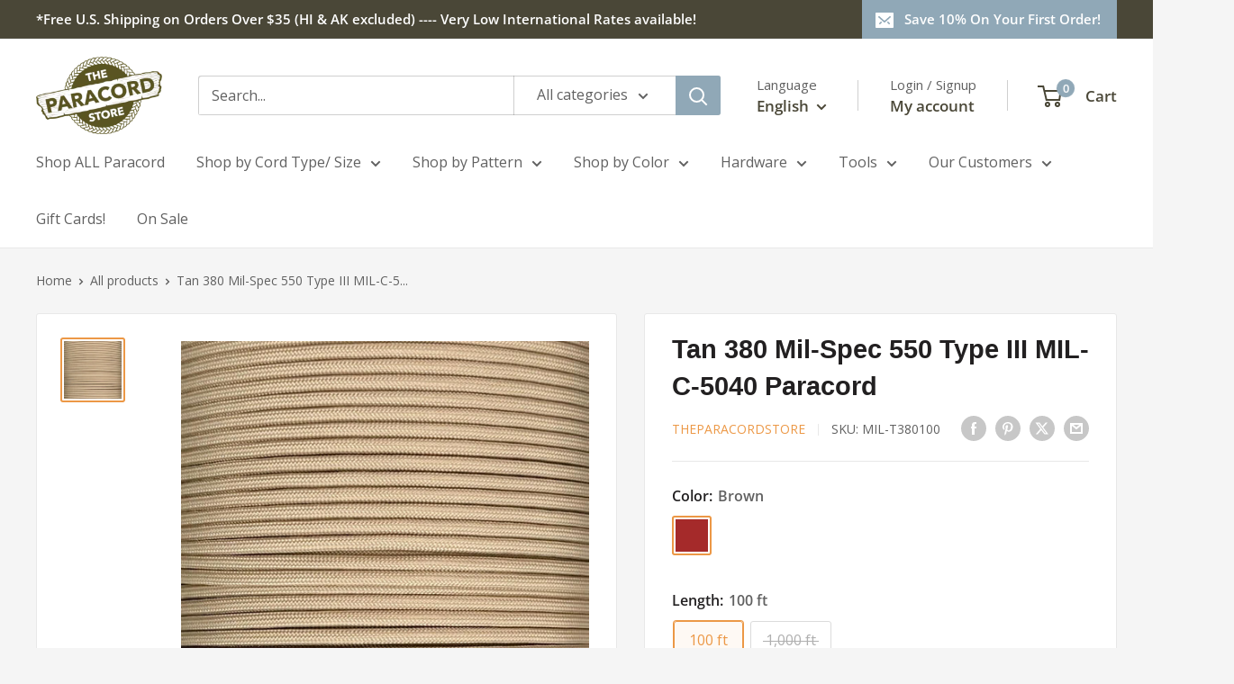

--- FILE ---
content_type: text/html; charset=utf-8
request_url: https://theparacordstore.com/products/tan-380-mil-spec-paracord
body_size: 99338
content:
<!doctype html>

<html class="no-js" lang="en">
  <head>
    <meta charset="utf-8">
    <meta name="viewport" content="width=device-width, initial-scale=1.0, height=device-height, minimum-scale=1.0, maximum-scale=1.0">
    <meta name="theme-color" content="#ec9846">
    <meta http-equiv="Content-Security-Policy" content="
  default-src 'self' https:;
  script-src 'self' https: 'unsafe-inline' 'unsafe-eval';
  style-src 'self' https: 'unsafe-inline';
  img-src 'self' data: https:;
  font-src 'self' data: https:;
  object-src 'none';
  base-uri 'self';
  frame-src https:;
  connect-src 'self' https:;">



    <title>Tan 380 Mil-Spec 550 Type III Paracord - 100 ft</title><meta name="description" content="Our Tan 380 Mil-Spec paracord has a 550 lb. breaking strength and a 7 strand core. It is made in the USA by a certified US government contractor."><link rel="canonical" href="https://theparacordstore.com/products/tan-380-mil-spec-paracord"><link rel="shortcut icon" href="//theparacordstore.com/cdn/shop/files/Frame_8_96x96.png?v=1669377194" type="image/png"><link rel="preload" as="style" href="//theparacordstore.com/cdn/shop/t/27/assets/theme.css?v=182371843023639059151765915147">
    <link rel="preload" as="script" href="//theparacordstore.com/cdn/shop/t/27/assets/theme.js?v=1815320689903517791744999561">
    <link rel="preconnect" href="https://cdn.shopify.com">
    <link rel="preconnect" href="https://fonts.shopifycdn.com">
    <link rel="dns-prefetch" href="https://productreviews.shopifycdn.com">
    <link rel="dns-prefetch" href="https://ajax.googleapis.com">
    <link rel="dns-prefetch" href="https://maps.googleapis.com">
    <link rel="dns-prefetch" href="https://maps.gstatic.com">

    <meta property="og:type" content="product">
  <meta property="og:title" content="Tan 380 Mil-Spec 550 Type III MIL-C-5040 Paracord"><meta property="og:image" content="http://theparacordstore.com/cdn/shop/files/550_Desert_Tan_380_Swatch.jpg?v=1714773914">
    <meta property="og:image:secure_url" content="https://theparacordstore.com/cdn/shop/files/550_Desert_Tan_380_Swatch.jpg?v=1714773914">
    <meta property="og:image:width" content="590">
    <meta property="og:image:height" content="590">
    <meta property="product:availability" content="in stock"><meta property="product:price:amount" content="14.50">
  <meta property="product:price:currency" content="USD"><meta property="og:description" content="Our Tan 380 Mil-Spec paracord has a 550 lb. breaking strength and a 7 strand core. It is made in the USA by a certified US government contractor."><meta property="og:url" content="https://theparacordstore.com/products/tan-380-mil-spec-paracord">
<meta property="og:site_name" content="The Paracord Store"><meta name="twitter:card" content="summary"><meta name="twitter:title" content="Tan 380 Mil-Spec 550 Type III MIL-C-5040 Paracord">
  <meta name="twitter:description" content="When you have a mission critical application and only the best will do, choose Mil-C-5040H military-grade paracord. Our Tan 380 Mil-Spec paracord has a 7 strand nylon core and a 550 lb. minimum breaking strength. Each core strand is a twisted 3-ply strand. This cord is made in America by a certified U.S. Government contractor and is the same cord used by our military forces. Certification emailed upon request Mil-C-5040H 550 Type III Made by a Certified U.S. Government Contractor 550 lb. Minimum Tensile Strength 7 Strand Nylon Core Core Strands are 3-Ply Strands 32 Strand Nylon Sheath Approximate Diameter: 5/32&quot; (4mm) Mildew and Rot Resistant Made in the USA Please note that actual cord colors may vary from the sample photo. Click here for additional color information. Also, the manufacturing process results in a small percentage of spools with">
  <meta name="twitter:image" content="https://theparacordstore.com/cdn/shop/files/550_Desert_Tan_380_Swatch_600x600_crop_center.jpg?v=1714773914">
    <link rel="preload" href="//theparacordstore.com/cdn/fonts/figtree/figtree_n7.2fd9bfe01586148e644724096c9d75e8c7a90e55.woff2" as="font" type="font/woff2" crossorigin><link rel="preload" href="//theparacordstore.com/cdn/fonts/open_sans/opensans_n4.c32e4d4eca5273f6d4ee95ddf54b5bbb75fc9b61.woff2" as="font" type="font/woff2" crossorigin><style>
  @font-face {
  font-family: Figtree;
  font-weight: 700;
  font-style: normal;
  font-display: swap;
  src: url("//theparacordstore.com/cdn/fonts/figtree/figtree_n7.2fd9bfe01586148e644724096c9d75e8c7a90e55.woff2") format("woff2"),
       url("//theparacordstore.com/cdn/fonts/figtree/figtree_n7.ea05de92d862f9594794ab281c4c3a67501ef5fc.woff") format("woff");
}

  @font-face {
  font-family: "Open Sans";
  font-weight: 400;
  font-style: normal;
  font-display: swap;
  src: url("//theparacordstore.com/cdn/fonts/open_sans/opensans_n4.c32e4d4eca5273f6d4ee95ddf54b5bbb75fc9b61.woff2") format("woff2"),
       url("//theparacordstore.com/cdn/fonts/open_sans/opensans_n4.5f3406f8d94162b37bfa232b486ac93ee892406d.woff") format("woff");
}

@font-face {
  font-family: "Open Sans";
  font-weight: 600;
  font-style: normal;
  font-display: swap;
  src: url("//theparacordstore.com/cdn/fonts/open_sans/opensans_n6.15aeff3c913c3fe570c19cdfeed14ce10d09fb08.woff2") format("woff2"),
       url("//theparacordstore.com/cdn/fonts/open_sans/opensans_n6.14bef14c75f8837a87f70ce22013cb146ee3e9f3.woff") format("woff");
}

@font-face {
  font-family: Figtree;
  font-weight: 700;
  font-style: italic;
  font-display: swap;
  src: url("//theparacordstore.com/cdn/fonts/figtree/figtree_i7.06add7096a6f2ab742e09ec7e498115904eda1fe.woff2") format("woff2"),
       url("//theparacordstore.com/cdn/fonts/figtree/figtree_i7.ee584b5fcaccdbb5518c0228158941f8df81b101.woff") format("woff");
}


  @font-face {
  font-family: "Open Sans";
  font-weight: 700;
  font-style: normal;
  font-display: swap;
  src: url("//theparacordstore.com/cdn/fonts/open_sans/opensans_n7.a9393be1574ea8606c68f4441806b2711d0d13e4.woff2") format("woff2"),
       url("//theparacordstore.com/cdn/fonts/open_sans/opensans_n7.7b8af34a6ebf52beb1a4c1d8c73ad6910ec2e553.woff") format("woff");
}

  @font-face {
  font-family: "Open Sans";
  font-weight: 400;
  font-style: italic;
  font-display: swap;
  src: url("//theparacordstore.com/cdn/fonts/open_sans/opensans_i4.6f1d45f7a46916cc95c694aab32ecbf7509cbf33.woff2") format("woff2"),
       url("//theparacordstore.com/cdn/fonts/open_sans/opensans_i4.4efaa52d5a57aa9a57c1556cc2b7465d18839daa.woff") format("woff");
}

  @font-face {
  font-family: "Open Sans";
  font-weight: 700;
  font-style: italic;
  font-display: swap;
  src: url("//theparacordstore.com/cdn/fonts/open_sans/opensans_i7.916ced2e2ce15f7fcd95d196601a15e7b89ee9a4.woff2") format("woff2"),
       url("//theparacordstore.com/cdn/fonts/open_sans/opensans_i7.99a9cff8c86ea65461de497ade3d515a98f8b32a.woff") format("woff");
}


  :root {
    --default-text-font-size : 15px;
    --base-text-font-size    : 16px;
    --heading-font-family    : Figtree, sans-serif;
    --heading-font-weight    : 700;
    --heading-font-style     : normal;
    --text-font-family       : "Open Sans", sans-serif;
    --text-font-weight       : 400;
    --text-font-style        : normal;
    --text-font-bolder-weight: 600;
    --text-link-decoration   : underline;

    --text-color               : #616161;
    --text-color-rgb           : 97, 97, 97;
    --heading-color            : #222021;
    --border-color             : #e8e8e8;
    --border-color-rgb         : 232, 232, 232;
    --form-border-color        : #dbdbdb;
    --accent-color             : #ec9846;
    --accent-color-rgb         : 236, 152, 70;
    --link-color               : #90a8b7;
    --link-color-hover         : #638398;
    --background               : #f5f5f5;
    --secondary-background     : #ffffff;
    --secondary-background-rgb : 255, 255, 255;
    --accent-background        : rgba(236, 152, 70, 0.08);

    --input-background: #ffffff;

    --error-color       : #cf0e0e;
    --error-background  : rgba(207, 14, 14, 0.07);
    --success-color     : #1c7b36;
    --success-background: rgba(28, 123, 54, 0.11);

    --primary-button-background      : #90a8b7;
    --primary-button-background-rgb  : 144, 168, 183;
    --primary-button-text-color      : #ffffff;
    --secondary-button-background    : #222021;
    --secondary-button-background-rgb: 34, 32, 33;
    --secondary-button-text-color    : #ffffff;

    --header-background      : #ffffff;
    --header-text-color      : #4a4737;
    --header-light-text-color: #616161;
    --header-border-color    : rgba(97, 97, 97, 0.3);
    --header-accent-color    : #90a8b7;

    --footer-background-color:    #ffffff;
    --footer-heading-text-color:  #4a4737;
    --footer-body-text-color:     #4a4737;
    --footer-body-text-color-rgb: 74, 71, 55;
    --footer-accent-color:        #90a8b7;
    --footer-accent-color-rgb:    144, 168, 183;
    --footer-border:              none;
    
    --flickity-arrow-color: #b5b5b5;--product-on-sale-accent           : #ec9846;
    --product-on-sale-accent-rgb       : 236, 152, 70;
    --product-on-sale-color            : #ffffff;
    --product-in-stock-color           : #1c7b36;
    --product-low-stock-color          : #cf0e0e;
    --product-sold-out-color           : #90a8b7;
    --product-custom-label-1-background: #3f6ab1;
    --product-custom-label-1-color     : #ffffff;
    --product-custom-label-2-background: #8a44ae;
    --product-custom-label-2-color     : #ffffff;
    --product-review-star-color        : #ffbd00;

    --mobile-container-gutter : 20px;
    --desktop-container-gutter: 40px;

    /* Shopify related variables */
    --payment-terms-background-color: #f5f5f5;
  }
</style>

<script>
  // IE11 does not have support for CSS variables, so we have to polyfill them
  if (!(((window || {}).CSS || {}).supports && window.CSS.supports('(--a: 0)'))) {
    const script = document.createElement('script');
    script.type = 'text/javascript';
    script.src = 'https://cdn.jsdelivr.net/npm/css-vars-ponyfill@2';
    script.onload = function() {
      cssVars({});
    };

    document.getElementsByTagName('head')[0].appendChild(script);
  }
</script>


    <script>window.performance && window.performance.mark && window.performance.mark('shopify.content_for_header.start');</script><meta name="google-site-verification" content="hhPpA_C2J801ozN9aigT7o1q287O_S2RwRlD-EpvUHs">
<meta name="facebook-domain-verification" content="01o46r8yo55cj4f0wx6690ojkdafmj">
<meta id="shopify-digital-wallet" name="shopify-digital-wallet" content="/62018355351/digital_wallets/dialog">
<meta name="shopify-checkout-api-token" content="6dda68d2ad70bcc69ae16c6cd8b8135d">
<link rel="alternate" hreflang="x-default" href="https://theparacordstore.com/products/tan-380-mil-spec-paracord">
<link rel="alternate" hreflang="en" href="https://theparacordstore.com/products/tan-380-mil-spec-paracord">
<link rel="alternate" hreflang="es" href="https://theparacordstore.com/es/products/tan-380-mil-spec-paracord">
<link rel="alternate" type="application/json+oembed" href="https://theparacordstore.com/products/tan-380-mil-spec-paracord.oembed">
<script async="async" src="/checkouts/internal/preloads.js?locale=en-US"></script>
<script id="apple-pay-shop-capabilities" type="application/json">{"shopId":62018355351,"countryCode":"US","currencyCode":"USD","merchantCapabilities":["supports3DS"],"merchantId":"gid:\/\/shopify\/Shop\/62018355351","merchantName":"The Paracord Store","requiredBillingContactFields":["postalAddress","email","phone"],"requiredShippingContactFields":["postalAddress","email","phone"],"shippingType":"shipping","supportedNetworks":["visa","masterCard","amex","discover","elo","jcb"],"total":{"type":"pending","label":"The Paracord Store","amount":"1.00"},"shopifyPaymentsEnabled":true,"supportsSubscriptions":true}</script>
<script id="shopify-features" type="application/json">{"accessToken":"6dda68d2ad70bcc69ae16c6cd8b8135d","betas":["rich-media-storefront-analytics"],"domain":"theparacordstore.com","predictiveSearch":true,"shopId":62018355351,"locale":"en"}</script>
<script>var Shopify = Shopify || {};
Shopify.shop = "theparacordstore.myshopify.com";
Shopify.locale = "en";
Shopify.currency = {"active":"USD","rate":"1.0"};
Shopify.country = "US";
Shopify.theme = {"name":"Upgraded Theme 4\/25\/25 6.3.0","id":141847593111,"schema_name":"Warehouse","schema_version":"6.3.0","theme_store_id":871,"role":"main"};
Shopify.theme.handle = "null";
Shopify.theme.style = {"id":null,"handle":null};
Shopify.cdnHost = "theparacordstore.com/cdn";
Shopify.routes = Shopify.routes || {};
Shopify.routes.root = "/";</script>
<script type="module">!function(o){(o.Shopify=o.Shopify||{}).modules=!0}(window);</script>
<script>!function(o){function n(){var o=[];function n(){o.push(Array.prototype.slice.apply(arguments))}return n.q=o,n}var t=o.Shopify=o.Shopify||{};t.loadFeatures=n(),t.autoloadFeatures=n()}(window);</script>
<script id="shop-js-analytics" type="application/json">{"pageType":"product"}</script>
<script defer="defer" async type="module" src="//theparacordstore.com/cdn/shopifycloud/shop-js/modules/v2/client.init-shop-cart-sync_C5BV16lS.en.esm.js"></script>
<script defer="defer" async type="module" src="//theparacordstore.com/cdn/shopifycloud/shop-js/modules/v2/chunk.common_CygWptCX.esm.js"></script>
<script type="module">
  await import("//theparacordstore.com/cdn/shopifycloud/shop-js/modules/v2/client.init-shop-cart-sync_C5BV16lS.en.esm.js");
await import("//theparacordstore.com/cdn/shopifycloud/shop-js/modules/v2/chunk.common_CygWptCX.esm.js");

  window.Shopify.SignInWithShop?.initShopCartSync?.({"fedCMEnabled":true,"windoidEnabled":true});

</script>
<script>(function() {
  var isLoaded = false;
  function asyncLoad() {
    if (isLoaded) return;
    isLoaded = true;
    var urls = ["https:\/\/scripts.juniphq.com\/v1\/junip_shopify.js?shop=theparacordstore.myshopify.com","https:\/\/wishlisthero-assets.revampco.com\/store-front\/bundle2.js?shop=theparacordstore.myshopify.com","https:\/\/static.klaviyo.com\/onsite\/js\/klaviyo.js?company_id=V3uvvr\u0026shop=theparacordstore.myshopify.com","https:\/\/static.klaviyo.com\/onsite\/js\/klaviyo.js?company_id=V3uvvr\u0026shop=theparacordstore.myshopify.com","https:\/\/id-shop.govx.com\/app\/theparacordstore.myshopify.com\/govx.js?shop=theparacordstore.myshopify.com","https:\/\/d1639lhkj5l89m.cloudfront.net\/js\/storefront\/uppromote.js?shop=theparacordstore.myshopify.com","https:\/\/sp-seller.webkul.com\/js\/seller_profile_tag.js?shop=theparacordstore.myshopify.com","https:\/\/tools.luckyorange.com\/core\/lo.js?site-id=12237d21\u0026shop=theparacordstore.myshopify.com","\/\/d1liekpayvooaz.cloudfront.net\/apps\/customizery\/customizery.js?shop=theparacordstore.myshopify.com"];
    for (var i = 0; i < urls.length; i++) {
      var s = document.createElement('script');
      s.type = 'text/javascript';
      s.async = true;
      s.src = urls[i];
      var x = document.getElementsByTagName('script')[0];
      x.parentNode.insertBefore(s, x);
    }
  };
  if(window.attachEvent) {
    window.attachEvent('onload', asyncLoad);
  } else {
    window.addEventListener('load', asyncLoad, false);
  }
})();</script>
<script id="__st">var __st={"a":62018355351,"offset":-18000,"reqid":"781b910b-6984-4a7a-8f32-b1c07eb897f9-1768771518","pageurl":"theparacordstore.com\/products\/tan-380-mil-spec-paracord","u":"da7d23d798ac","p":"product","rtyp":"product","rid":7876176937111};</script>
<script>window.ShopifyPaypalV4VisibilityTracking = true;</script>
<script id="captcha-bootstrap">!function(){'use strict';const t='contact',e='account',n='new_comment',o=[[t,t],['blogs',n],['comments',n],[t,'customer']],c=[[e,'customer_login'],[e,'guest_login'],[e,'recover_customer_password'],[e,'create_customer']],r=t=>t.map((([t,e])=>`form[action*='/${t}']:not([data-nocaptcha='true']) input[name='form_type'][value='${e}']`)).join(','),a=t=>()=>t?[...document.querySelectorAll(t)].map((t=>t.form)):[];function s(){const t=[...o],e=r(t);return a(e)}const i='password',u='form_key',d=['recaptcha-v3-token','g-recaptcha-response','h-captcha-response',i],f=()=>{try{return window.sessionStorage}catch{return}},m='__shopify_v',_=t=>t.elements[u];function p(t,e,n=!1){try{const o=window.sessionStorage,c=JSON.parse(o.getItem(e)),{data:r}=function(t){const{data:e,action:n}=t;return t[m]||n?{data:e,action:n}:{data:t,action:n}}(c);for(const[e,n]of Object.entries(r))t.elements[e]&&(t.elements[e].value=n);n&&o.removeItem(e)}catch(o){console.error('form repopulation failed',{error:o})}}const l='form_type',E='cptcha';function T(t){t.dataset[E]=!0}const w=window,h=w.document,L='Shopify',v='ce_forms',y='captcha';let A=!1;((t,e)=>{const n=(g='f06e6c50-85a8-45c8-87d0-21a2b65856fe',I='https://cdn.shopify.com/shopifycloud/storefront-forms-hcaptcha/ce_storefront_forms_captcha_hcaptcha.v1.5.2.iife.js',D={infoText:'Protected by hCaptcha',privacyText:'Privacy',termsText:'Terms'},(t,e,n)=>{const o=w[L][v],c=o.bindForm;if(c)return c(t,g,e,D).then(n);var r;o.q.push([[t,g,e,D],n]),r=I,A||(h.body.append(Object.assign(h.createElement('script'),{id:'captcha-provider',async:!0,src:r})),A=!0)});var g,I,D;w[L]=w[L]||{},w[L][v]=w[L][v]||{},w[L][v].q=[],w[L][y]=w[L][y]||{},w[L][y].protect=function(t,e){n(t,void 0,e),T(t)},Object.freeze(w[L][y]),function(t,e,n,w,h,L){const[v,y,A,g]=function(t,e,n){const i=e?o:[],u=t?c:[],d=[...i,...u],f=r(d),m=r(i),_=r(d.filter((([t,e])=>n.includes(e))));return[a(f),a(m),a(_),s()]}(w,h,L),I=t=>{const e=t.target;return e instanceof HTMLFormElement?e:e&&e.form},D=t=>v().includes(t);t.addEventListener('submit',(t=>{const e=I(t);if(!e)return;const n=D(e)&&!e.dataset.hcaptchaBound&&!e.dataset.recaptchaBound,o=_(e),c=g().includes(e)&&(!o||!o.value);(n||c)&&t.preventDefault(),c&&!n&&(function(t){try{if(!f())return;!function(t){const e=f();if(!e)return;const n=_(t);if(!n)return;const o=n.value;o&&e.removeItem(o)}(t);const e=Array.from(Array(32),(()=>Math.random().toString(36)[2])).join('');!function(t,e){_(t)||t.append(Object.assign(document.createElement('input'),{type:'hidden',name:u})),t.elements[u].value=e}(t,e),function(t,e){const n=f();if(!n)return;const o=[...t.querySelectorAll(`input[type='${i}']`)].map((({name:t})=>t)),c=[...d,...o],r={};for(const[a,s]of new FormData(t).entries())c.includes(a)||(r[a]=s);n.setItem(e,JSON.stringify({[m]:1,action:t.action,data:r}))}(t,e)}catch(e){console.error('failed to persist form',e)}}(e),e.submit())}));const S=(t,e)=>{t&&!t.dataset[E]&&(n(t,e.some((e=>e===t))),T(t))};for(const o of['focusin','change'])t.addEventListener(o,(t=>{const e=I(t);D(e)&&S(e,y())}));const B=e.get('form_key'),M=e.get(l),P=B&&M;t.addEventListener('DOMContentLoaded',(()=>{const t=y();if(P)for(const e of t)e.elements[l].value===M&&p(e,B);[...new Set([...A(),...v().filter((t=>'true'===t.dataset.shopifyCaptcha))])].forEach((e=>S(e,t)))}))}(h,new URLSearchParams(w.location.search),n,t,e,['guest_login'])})(!0,!0)}();</script>
<script integrity="sha256-4kQ18oKyAcykRKYeNunJcIwy7WH5gtpwJnB7kiuLZ1E=" data-source-attribution="shopify.loadfeatures" defer="defer" src="//theparacordstore.com/cdn/shopifycloud/storefront/assets/storefront/load_feature-a0a9edcb.js" crossorigin="anonymous"></script>
<script data-source-attribution="shopify.dynamic_checkout.dynamic.init">var Shopify=Shopify||{};Shopify.PaymentButton=Shopify.PaymentButton||{isStorefrontPortableWallets:!0,init:function(){window.Shopify.PaymentButton.init=function(){};var t=document.createElement("script");t.src="https://theparacordstore.com/cdn/shopifycloud/portable-wallets/latest/portable-wallets.en.js",t.type="module",document.head.appendChild(t)}};
</script>
<script data-source-attribution="shopify.dynamic_checkout.buyer_consent">
  function portableWalletsHideBuyerConsent(e){var t=document.getElementById("shopify-buyer-consent"),n=document.getElementById("shopify-subscription-policy-button");t&&n&&(t.classList.add("hidden"),t.setAttribute("aria-hidden","true"),n.removeEventListener("click",e))}function portableWalletsShowBuyerConsent(e){var t=document.getElementById("shopify-buyer-consent"),n=document.getElementById("shopify-subscription-policy-button");t&&n&&(t.classList.remove("hidden"),t.removeAttribute("aria-hidden"),n.addEventListener("click",e))}window.Shopify?.PaymentButton&&(window.Shopify.PaymentButton.hideBuyerConsent=portableWalletsHideBuyerConsent,window.Shopify.PaymentButton.showBuyerConsent=portableWalletsShowBuyerConsent);
</script>
<script data-source-attribution="shopify.dynamic_checkout.cart.bootstrap">document.addEventListener("DOMContentLoaded",(function(){function t(){return document.querySelector("shopify-accelerated-checkout-cart, shopify-accelerated-checkout")}if(t())Shopify.PaymentButton.init();else{new MutationObserver((function(e,n){t()&&(Shopify.PaymentButton.init(),n.disconnect())})).observe(document.body,{childList:!0,subtree:!0})}}));
</script>
<link id="shopify-accelerated-checkout-styles" rel="stylesheet" media="screen" href="https://theparacordstore.com/cdn/shopifycloud/portable-wallets/latest/accelerated-checkout-backwards-compat.css" crossorigin="anonymous">
<style id="shopify-accelerated-checkout-cart">
        #shopify-buyer-consent {
  margin-top: 1em;
  display: inline-block;
  width: 100%;
}

#shopify-buyer-consent.hidden {
  display: none;
}

#shopify-subscription-policy-button {
  background: none;
  border: none;
  padding: 0;
  text-decoration: underline;
  font-size: inherit;
  cursor: pointer;
}

#shopify-subscription-policy-button::before {
  box-shadow: none;
}

      </style>

<script>window.performance && window.performance.mark && window.performance.mark('shopify.content_for_header.end');</script>

    <link rel="stylesheet" href="//theparacordstore.com/cdn/shop/t/27/assets/theme.css?v=182371843023639059151765915147">

    <script type="application/ld+json">{"@context":"http:\/\/schema.org\/","@id":"\/products\/tan-380-mil-spec-paracord#product","@type":"ProductGroup","brand":{"@type":"Brand","name":"TheParacordStore"},"category":"Mil-Spec 550","description":"When you have a mission critical application and only the best will do, choose Mil-C-5040H military-grade paracord. Our Tan 380 Mil-Spec paracord has a 7 strand nylon core and a 550 lb. minimum breaking strength. Each core strand is a twisted 3-ply strand. This cord is made in America by a certified U.S. Government contractor and is the same cord used by our military forces.\nCertification emailed upon request\n\nMil-C-5040H 550 Type III\nMade by a Certified U.S. Government Contractor\n550 lb. Minimum Tensile Strength\n7 Strand Nylon Core\nCore Strands are 3-Ply Strands\n32 Strand Nylon Sheath\nApproximate Diameter: 5\/32\" (4mm)\nMildew and Rot Resistant\nMade in the USA\n\nPlease note that actual cord colors may vary from the sample photo. Click here for additional color information. Also, the manufacturing process results in a small percentage of spools with two separate lengths of cord. If your project requires a continuous length of cord, please let us know by email following checkout.","hasVariant":[{"@id":"\/products\/tan-380-mil-spec-paracord?variant=42776157257879#variant","@type":"Product","image":"https:\/\/theparacordstore.com\/cdn\/shop\/files\/550_Desert_Tan_380_Swatch.jpg?v=1714773914\u0026width=1920","name":"Tan 380 Mil-Spec 550 Type III MIL-C-5040 Paracord - Brown \/ 100 ft","offers":{"@id":"\/products\/tan-380-mil-spec-paracord?variant=42776157257879#offer","@type":"Offer","availability":"http:\/\/schema.org\/InStock","price":"14.50","priceCurrency":"USD","url":"https:\/\/theparacordstore.com\/products\/tan-380-mil-spec-paracord?variant=42776157257879"},"sku":"MIL-T380100"},{"@id":"\/products\/tan-380-mil-spec-paracord?variant=42776157290647#variant","@type":"Product","image":"https:\/\/theparacordstore.com\/cdn\/shop\/files\/550_Desert_Tan_380_Swatch.jpg?v=1714773914\u0026width=1920","name":"Tan 380 Mil-Spec 550 Type III MIL-C-5040 Paracord - Brown \/ 1,000 ft","offers":{"@id":"\/products\/tan-380-mil-spec-paracord?variant=42776157290647#offer","@type":"Offer","availability":"http:\/\/schema.org\/OutOfStock","price":"145.00","priceCurrency":"USD","url":"https:\/\/theparacordstore.com\/products\/tan-380-mil-spec-paracord?variant=42776157290647"},"sku":"MIL-T3801000"}],"name":"Tan 380 Mil-Spec 550 Type III MIL-C-5040 Paracord","productGroupID":"7876176937111","url":"https:\/\/theparacordstore.com\/products\/tan-380-mil-spec-paracord"}</script><script type="application/ld+json">
  {
    "@context": "https://schema.org",
    "@type": "BreadcrumbList",
    "itemListElement": [{
        "@type": "ListItem",
        "position": 1,
        "name": "Home",
        "item": "https://theparacordstore.com"
      },{
            "@type": "ListItem",
            "position": 2,
            "name": "Tan 380 Mil-Spec 550 Type III MIL-C-5040 Paracord",
            "item": "https://theparacordstore.com/products/tan-380-mil-spec-paracord"
          }]
  }
</script>
<link href="//theparacordstore.com/cdn/shop/t/27/assets/globo-css.css?v=173639268531209508931746841158" rel="stylesheet" type="text/css" media="all" />
    <script>
      // This allows to expose several variables to the global scope, to be used in scripts
      window.theme = {
        pageType: "product",
        cartCount: 0,
        moneyFormat: "${{amount}}",
        moneyWithCurrencyFormat: "${{amount}} USD",
        currencyCodeEnabled: false,
        showDiscount: false,
        discountMode: "percentage",
        cartType: "drawer"
      };

      window.routes = {
        rootUrl: "\/",
        rootUrlWithoutSlash: '',
        cartUrl: "\/cart",
        cartAddUrl: "\/cart\/add",
        cartChangeUrl: "\/cart\/change",
        searchUrl: "\/search",
        productRecommendationsUrl: "\/recommendations\/products"
      };

      window.languages = {
        productRegularPrice: "Regular price",
        productSalePrice: "Sale price",
        collectionOnSaleLabel: "Save {{savings}}",
        productFormUnavailable: "Unavailable",
        productFormAddToCart: "Add to cart",
        productFormPreOrder: "Pre-order",
        productFormSoldOut: "Sold out",
        productAdded: "Product has been added to your cart",
        productAddedShort: "Added!",
        shippingEstimatorNoResults: "No shipping could be found for your address.",
        shippingEstimatorOneResult: "There is one shipping rate for your address:",
        shippingEstimatorMultipleResults: "There are {{count}} shipping rates for your address:",
        shippingEstimatorErrors: "There are some errors:"
      };

      document.documentElement.className = document.documentElement.className.replace('no-js', 'js');
    </script><script src="//theparacordstore.com/cdn/shop/t/27/assets/theme.js?v=1815320689903517791744999561" defer></script><script>
        (function () {
          window.onpageshow = function() {
            // We force re-freshing the cart content onpageshow, as most browsers will serve a cache copy when hitting the
            // back button, which cause staled data
            document.documentElement.dispatchEvent(new CustomEvent('cart:refresh', {
              bubbles: true,
              detail: {scrollToTop: false}
            }));
          };
        })();
      </script><meta name="google-site-verification" content="jbErwlWeRTcpdXRRsSAbZBXuNmpM-V2MvFY1nDXAcCA" />
  <!-- BEGIN app block: shopify://apps/klaviyo-email-marketing-sms/blocks/klaviyo-onsite-embed/2632fe16-c075-4321-a88b-50b567f42507 -->












  <script async src="https://static.klaviyo.com/onsite/js/V3uvvr/klaviyo.js?company_id=V3uvvr"></script>
  <script>!function(){if(!window.klaviyo){window._klOnsite=window._klOnsite||[];try{window.klaviyo=new Proxy({},{get:function(n,i){return"push"===i?function(){var n;(n=window._klOnsite).push.apply(n,arguments)}:function(){for(var n=arguments.length,o=new Array(n),w=0;w<n;w++)o[w]=arguments[w];var t="function"==typeof o[o.length-1]?o.pop():void 0,e=new Promise((function(n){window._klOnsite.push([i].concat(o,[function(i){t&&t(i),n(i)}]))}));return e}}})}catch(n){window.klaviyo=window.klaviyo||[],window.klaviyo.push=function(){var n;(n=window._klOnsite).push.apply(n,arguments)}}}}();</script>

  
    <script id="viewed_product">
      if (item == null) {
        var _learnq = _learnq || [];

        var MetafieldReviews = null
        var MetafieldYotpoRating = null
        var MetafieldYotpoCount = null
        var MetafieldLooxRating = null
        var MetafieldLooxCount = null
        var okendoProduct = null
        var okendoProductReviewCount = null
        var okendoProductReviewAverageValue = null
        try {
          // The following fields are used for Customer Hub recently viewed in order to add reviews.
          // This information is not part of __kla_viewed. Instead, it is part of __kla_viewed_reviewed_items
          MetafieldReviews = {};
          MetafieldYotpoRating = null
          MetafieldYotpoCount = null
          MetafieldLooxRating = null
          MetafieldLooxCount = null

          okendoProduct = null
          // If the okendo metafield is not legacy, it will error, which then requires the new json formatted data
          if (okendoProduct && 'error' in okendoProduct) {
            okendoProduct = null
          }
          okendoProductReviewCount = okendoProduct ? okendoProduct.reviewCount : null
          okendoProductReviewAverageValue = okendoProduct ? okendoProduct.reviewAverageValue : null
        } catch (error) {
          console.error('Error in Klaviyo onsite reviews tracking:', error);
        }

        var item = {
          Name: "Tan 380 Mil-Spec 550 Type III MIL-C-5040 Paracord",
          ProductID: 7876176937111,
          Categories: ["1000ft Spool","Best Selling Products","Brown","COLOR CHART","Fees products","GC EX","Mil-Spec 5040\/ 7515","Multi\/ Camo\/ Diamond\/ Stripe Hank","Newest Products","PARACORD","Products","Solid","Spools"],
          ImageURL: "https://theparacordstore.com/cdn/shop/files/550_Desert_Tan_380_Swatch_grande.jpg?v=1714773914",
          URL: "https://theparacordstore.com/products/tan-380-mil-spec-paracord",
          Brand: "TheParacordStore",
          Price: "$14.50",
          Value: "14.50",
          CompareAtPrice: "$0.00"
        };
        _learnq.push(['track', 'Viewed Product', item]);
        _learnq.push(['trackViewedItem', {
          Title: item.Name,
          ItemId: item.ProductID,
          Categories: item.Categories,
          ImageUrl: item.ImageURL,
          Url: item.URL,
          Metadata: {
            Brand: item.Brand,
            Price: item.Price,
            Value: item.Value,
            CompareAtPrice: item.CompareAtPrice
          },
          metafields:{
            reviews: MetafieldReviews,
            yotpo:{
              rating: MetafieldYotpoRating,
              count: MetafieldYotpoCount,
            },
            loox:{
              rating: MetafieldLooxRating,
              count: MetafieldLooxCount,
            },
            okendo: {
              rating: okendoProductReviewAverageValue,
              count: okendoProductReviewCount,
            }
          }
        }]);
      }
    </script>
  




  <script>
    window.klaviyoReviewsProductDesignMode = false
  </script>







<!-- END app block --><!-- BEGIN app block: shopify://apps/sales-discounts/blocks/countdown/29205fb1-2e68-4d81-a905-d828a51c8413 --><script id="hc_product_countdown_dates" data-p_id="7876176937111" type="application/json">{"7875663790231":{"sale_start":"2023-11-27T04:10:00+00:00","sale_end":"2023-12-01T04:55:00+00:00"},"7875664904343":{"sale_start":"2023-11-27T04:10:00+00:00","sale_end":"2023-12-01T04:55:00+00:00"},"7875664707735":{"sale_start":"2023-11-27T04:10:00+00:00","sale_end":"2023-12-01T04:55:00+00:00"},"7875664740503":{"sale_start":"2023-11-27T04:10:00+00:00","sale_end":"2023-12-01T04:55:00+00:00"},"7875664838807":{"sale_start":"2023-11-27T04:10:00+00:00","sale_end":"2023-12-01T04:55:00+00:00"},"8449769046167":{"sale_start":"2024-07-31T19:30:00+00:00","sale_end":"2024-08-06T07:30:00+00:00"},"8448731873431":{"sale_start":"2024-07-31T19:30:00+00:00","sale_end":"2024-08-06T07:30:00+00:00"},"8449769275543":{"sale_start":"2024-07-31T19:30:00+00:00","sale_end":"2024-08-06T07:30:00+00:00"},"7876177068183":{"sale_start":"2024-11-27T17:30:00+00:00","sale_end":"2024-12-02T08:30:00+00:00"},"8361431662743":{"sale_start":"2024-11-27T17:30:00+00:00","sale_end":"2024-12-02T08:30:00+00:00"},"7876155998359":{"sale_start":"2024-11-27T17:30:00+00:00","sale_end":"2024-12-02T08:30:00+00:00"}}</script>

            <script>
            let hcCountdownSettings = {
                hp_cd_html: '<div class="hc_cd at_bottom clickable" data-deadline="2025-01-01T08:00:00+00:00" data-end-action="0" data-flip="0" id="hc_cd_9138"><div><p class="hc_cd_heading h2">30% OFF OVER 100 HANKS (No Code) / 15% OFF ALL Bulk Assorted Paracord by the Pound! (Use Promo Code: 24DEC15)</p><p class="hc_cd_subheading">Get them while they last!</p></div><div class="hc_cd-timer timer_2"><div class="hc_cd_timercard"><span class="hc_cd_timernum hc_cd_days">00</span><div class="hc_cd_timerlabel hc_cd_label_days">Days</div></div><div class="hc_cd_timercard"><span class="hc_cd_timernum hc_cd_hours">00</span><div class="hc_cd_timerlabel hc_cd_label_hours">Hours</div></div><div class="hc_cd_timercard"><span class="hc_cd_timernum hc_cd_minutes">00</span><div class="hc_cd_timerlabel hc_cd_label_minutes">Mins</div></div><div class="hc_cd_timercard"><span class="hc_cd_timernum hc_cd_seconds">00</span><div class="hc_cd_timerlabel hc_cd_label_seconds">Secs</div></div></div><a class="hc_cd_button" href="https://theparacordstore.com/collections/paracord-bulk" style="display:none">Shop now</a></div>',
                hp_cd_display_on: 0, 
                hp_cd_call_to_action: 2,
                hp_cd_sticky: 0,
                hp_cd_position: 1,
                hp_cd_link: "https://theparacordstore.com/collections/paracord-bulk",
                p_cd_html: '',
                pp_selector: "form[action*='/cart/add'] button[type='submit']",
                pp_position: 0,
                pp_use_campaign_dates: 0,
                pp_valid_till: ''
            }
            </script>
            <style>#hc_cd_9138 .hc_cd_timernum{ color: #0d0c0c; font-size: 22px; } #hc_cd_9138 .hc_cd_timerlabel{ color: #1d1b1b; font-size: 14px; } #hc_cd_9138 .hc_cd_heading{ font-size: 24px; color: #fcfcfc; } #hc_cd_9138 .hc_cd_subheading{ font-size: 18px; color: #fbfbfb; } #hc_cd_9138 .hc_cd_button{ background-color: #333; color: #FFFFFF; font-size: 14px; border-radius: 4px; } #hc_cd_9138 .hc_cd_button:hover{ color: #FFFFFF; } #hc_cd_9138{ border-color: #90a8b7; border-width: 0px; background: linear-gradient(160deg, #616161, #16a2f8); } #hc_cd_9138 { --timer-background-color: #eee; } </style>
         
<!-- END app block --><!-- BEGIN app block: shopify://apps/mida-replay-heatmaps/blocks/mida_recorder/e4c350c5-eabf-426d-8014-47ef50412bd0 -->
    <script>
        window.msrPageTitle = "Tan 380 Mil-Spec 550 Type III Paracord - 100 ft";
        
            window.msrQuota = "{&quot;version&quot;:&quot;session&quot;,&quot;date&quot;:&quot;2026-01-01T13:05:25.390Z&quot;}";
            window.sessionStorage.setItem("msrQuota", "{&quot;version&quot;:&quot;session&quot;,&quot;date&quot;:&quot;2026-01-01T13:05:25.390Z&quot;}")
        
        window.msrCart = {"note":null,"attributes":{},"original_total_price":0,"total_price":0,"total_discount":0,"total_weight":0.0,"item_count":0,"items":[],"requires_shipping":false,"currency":"USD","items_subtotal_price":0,"cart_level_discount_applications":[],"checkout_charge_amount":0}
        window.msrCustomer = {
            email: "",
            id: "",
        }

        

        

        window.msrTheme = {
            name: "",
            type: "product",
        };
        window.msrData = Object.freeze({
            proxy: '',
        });
    </script>
    
    
        <script src='https://cdn.shopify.com/extensions/019bc0f8-9fd9-7d8f-b07f-f42dbc4516de/version_f57515d6-2026-01-15_16h24m/assets/recorder.msr.js' defer='defer'></script>
    
    

    




<!-- END app block --><!-- BEGIN app block: shopify://apps/instafeed/blocks/head-block/c447db20-095d-4a10-9725-b5977662c9d5 --><link rel="preconnect" href="https://cdn.nfcube.com/">
<link rel="preconnect" href="https://scontent.cdninstagram.com/">


  <script>
    document.addEventListener('DOMContentLoaded', function () {
      let instafeedScript = document.createElement('script');

      
        instafeedScript.src = 'https://cdn.nfcube.com/instafeed-e93dfdf042965519265dda94c94f92ad.js';
      

      document.body.appendChild(instafeedScript);
    });
  </script>





<!-- END app block --><!-- BEGIN app block: shopify://apps/pagefly-page-builder/blocks/app-embed/83e179f7-59a0-4589-8c66-c0dddf959200 -->

<!-- BEGIN app snippet: pagefly-cro-ab-testing-main -->







<script>
  ;(function () {
    const url = new URL(window.location)
    const viewParam = url.searchParams.get('view')
    if (viewParam && viewParam.includes('variant-pf-')) {
      url.searchParams.set('pf_v', viewParam)
      url.searchParams.delete('view')
      window.history.replaceState({}, '', url)
    }
  })()
</script>



<script type='module'>
  
  window.PAGEFLY_CRO = window.PAGEFLY_CRO || {}

  window.PAGEFLY_CRO['data_debug'] = {
    original_template_suffix: "all_products",
    allow_ab_test: false,
    ab_test_start_time: 0,
    ab_test_end_time: 0,
    today_date_time: 1768771520000,
  }
  window.PAGEFLY_CRO['GA4'] = { enabled: false}
</script>

<!-- END app snippet -->








  <script src='https://cdn.shopify.com/extensions/019bb4f9-aed6-78a3-be91-e9d44663e6bf/pagefly-page-builder-215/assets/pagefly-helper.js' defer='defer'></script>

  <script src='https://cdn.shopify.com/extensions/019bb4f9-aed6-78a3-be91-e9d44663e6bf/pagefly-page-builder-215/assets/pagefly-general-helper.js' defer='defer'></script>

  <script src='https://cdn.shopify.com/extensions/019bb4f9-aed6-78a3-be91-e9d44663e6bf/pagefly-page-builder-215/assets/pagefly-snap-slider.js' defer='defer'></script>

  <script src='https://cdn.shopify.com/extensions/019bb4f9-aed6-78a3-be91-e9d44663e6bf/pagefly-page-builder-215/assets/pagefly-slideshow-v3.js' defer='defer'></script>

  <script src='https://cdn.shopify.com/extensions/019bb4f9-aed6-78a3-be91-e9d44663e6bf/pagefly-page-builder-215/assets/pagefly-slideshow-v4.js' defer='defer'></script>

  <script src='https://cdn.shopify.com/extensions/019bb4f9-aed6-78a3-be91-e9d44663e6bf/pagefly-page-builder-215/assets/pagefly-glider.js' defer='defer'></script>

  <script src='https://cdn.shopify.com/extensions/019bb4f9-aed6-78a3-be91-e9d44663e6bf/pagefly-page-builder-215/assets/pagefly-slideshow-v1-v2.js' defer='defer'></script>

  <script src='https://cdn.shopify.com/extensions/019bb4f9-aed6-78a3-be91-e9d44663e6bf/pagefly-page-builder-215/assets/pagefly-product-media.js' defer='defer'></script>

  <script src='https://cdn.shopify.com/extensions/019bb4f9-aed6-78a3-be91-e9d44663e6bf/pagefly-page-builder-215/assets/pagefly-product.js' defer='defer'></script>


<script id='pagefly-helper-data' type='application/json'>
  {
    "page_optimization": {
      "assets_prefetching": false
    },
    "elements_asset_mapper": {
      "Accordion": "https://cdn.shopify.com/extensions/019bb4f9-aed6-78a3-be91-e9d44663e6bf/pagefly-page-builder-215/assets/pagefly-accordion.js",
      "Accordion3": "https://cdn.shopify.com/extensions/019bb4f9-aed6-78a3-be91-e9d44663e6bf/pagefly-page-builder-215/assets/pagefly-accordion3.js",
      "CountDown": "https://cdn.shopify.com/extensions/019bb4f9-aed6-78a3-be91-e9d44663e6bf/pagefly-page-builder-215/assets/pagefly-countdown.js",
      "GMap1": "https://cdn.shopify.com/extensions/019bb4f9-aed6-78a3-be91-e9d44663e6bf/pagefly-page-builder-215/assets/pagefly-gmap.js",
      "GMap2": "https://cdn.shopify.com/extensions/019bb4f9-aed6-78a3-be91-e9d44663e6bf/pagefly-page-builder-215/assets/pagefly-gmap.js",
      "GMapBasicV2": "https://cdn.shopify.com/extensions/019bb4f9-aed6-78a3-be91-e9d44663e6bf/pagefly-page-builder-215/assets/pagefly-gmap.js",
      "GMapAdvancedV2": "https://cdn.shopify.com/extensions/019bb4f9-aed6-78a3-be91-e9d44663e6bf/pagefly-page-builder-215/assets/pagefly-gmap.js",
      "HTML.Video": "https://cdn.shopify.com/extensions/019bb4f9-aed6-78a3-be91-e9d44663e6bf/pagefly-page-builder-215/assets/pagefly-htmlvideo.js",
      "HTML.Video2": "https://cdn.shopify.com/extensions/019bb4f9-aed6-78a3-be91-e9d44663e6bf/pagefly-page-builder-215/assets/pagefly-htmlvideo2.js",
      "HTML.Video3": "https://cdn.shopify.com/extensions/019bb4f9-aed6-78a3-be91-e9d44663e6bf/pagefly-page-builder-215/assets/pagefly-htmlvideo2.js",
      "BackgroundVideo": "https://cdn.shopify.com/extensions/019bb4f9-aed6-78a3-be91-e9d44663e6bf/pagefly-page-builder-215/assets/pagefly-htmlvideo2.js",
      "Instagram": "https://cdn.shopify.com/extensions/019bb4f9-aed6-78a3-be91-e9d44663e6bf/pagefly-page-builder-215/assets/pagefly-instagram.js",
      "Instagram2": "https://cdn.shopify.com/extensions/019bb4f9-aed6-78a3-be91-e9d44663e6bf/pagefly-page-builder-215/assets/pagefly-instagram.js",
      "Insta3": "https://cdn.shopify.com/extensions/019bb4f9-aed6-78a3-be91-e9d44663e6bf/pagefly-page-builder-215/assets/pagefly-instagram3.js",
      "Tabs": "https://cdn.shopify.com/extensions/019bb4f9-aed6-78a3-be91-e9d44663e6bf/pagefly-page-builder-215/assets/pagefly-tab.js",
      "Tabs3": "https://cdn.shopify.com/extensions/019bb4f9-aed6-78a3-be91-e9d44663e6bf/pagefly-page-builder-215/assets/pagefly-tab3.js",
      "ProductBox": "https://cdn.shopify.com/extensions/019bb4f9-aed6-78a3-be91-e9d44663e6bf/pagefly-page-builder-215/assets/pagefly-cart.js",
      "FBPageBox2": "https://cdn.shopify.com/extensions/019bb4f9-aed6-78a3-be91-e9d44663e6bf/pagefly-page-builder-215/assets/pagefly-facebook.js",
      "FBLikeButton2": "https://cdn.shopify.com/extensions/019bb4f9-aed6-78a3-be91-e9d44663e6bf/pagefly-page-builder-215/assets/pagefly-facebook.js",
      "TwitterFeed2": "https://cdn.shopify.com/extensions/019bb4f9-aed6-78a3-be91-e9d44663e6bf/pagefly-page-builder-215/assets/pagefly-twitter.js",
      "Paragraph4": "https://cdn.shopify.com/extensions/019bb4f9-aed6-78a3-be91-e9d44663e6bf/pagefly-page-builder-215/assets/pagefly-paragraph4.js",

      "AliReviews": "https://cdn.shopify.com/extensions/019bb4f9-aed6-78a3-be91-e9d44663e6bf/pagefly-page-builder-215/assets/pagefly-3rd-elements.js",
      "BackInStock": "https://cdn.shopify.com/extensions/019bb4f9-aed6-78a3-be91-e9d44663e6bf/pagefly-page-builder-215/assets/pagefly-3rd-elements.js",
      "GloboBackInStock": "https://cdn.shopify.com/extensions/019bb4f9-aed6-78a3-be91-e9d44663e6bf/pagefly-page-builder-215/assets/pagefly-3rd-elements.js",
      "GrowaveWishlist": "https://cdn.shopify.com/extensions/019bb4f9-aed6-78a3-be91-e9d44663e6bf/pagefly-page-builder-215/assets/pagefly-3rd-elements.js",
      "InfiniteOptionsShopPad": "https://cdn.shopify.com/extensions/019bb4f9-aed6-78a3-be91-e9d44663e6bf/pagefly-page-builder-215/assets/pagefly-3rd-elements.js",
      "InkybayProductPersonalizer": "https://cdn.shopify.com/extensions/019bb4f9-aed6-78a3-be91-e9d44663e6bf/pagefly-page-builder-215/assets/pagefly-3rd-elements.js",
      "LimeSpot": "https://cdn.shopify.com/extensions/019bb4f9-aed6-78a3-be91-e9d44663e6bf/pagefly-page-builder-215/assets/pagefly-3rd-elements.js",
      "Loox": "https://cdn.shopify.com/extensions/019bb4f9-aed6-78a3-be91-e9d44663e6bf/pagefly-page-builder-215/assets/pagefly-3rd-elements.js",
      "Opinew": "https://cdn.shopify.com/extensions/019bb4f9-aed6-78a3-be91-e9d44663e6bf/pagefly-page-builder-215/assets/pagefly-3rd-elements.js",
      "Powr": "https://cdn.shopify.com/extensions/019bb4f9-aed6-78a3-be91-e9d44663e6bf/pagefly-page-builder-215/assets/pagefly-3rd-elements.js",
      "ProductReviews": "https://cdn.shopify.com/extensions/019bb4f9-aed6-78a3-be91-e9d44663e6bf/pagefly-page-builder-215/assets/pagefly-3rd-elements.js",
      "PushOwl": "https://cdn.shopify.com/extensions/019bb4f9-aed6-78a3-be91-e9d44663e6bf/pagefly-page-builder-215/assets/pagefly-3rd-elements.js",
      "ReCharge": "https://cdn.shopify.com/extensions/019bb4f9-aed6-78a3-be91-e9d44663e6bf/pagefly-page-builder-215/assets/pagefly-3rd-elements.js",
      "Rivyo": "https://cdn.shopify.com/extensions/019bb4f9-aed6-78a3-be91-e9d44663e6bf/pagefly-page-builder-215/assets/pagefly-3rd-elements.js",
      "TrackingMore": "https://cdn.shopify.com/extensions/019bb4f9-aed6-78a3-be91-e9d44663e6bf/pagefly-page-builder-215/assets/pagefly-3rd-elements.js",
      "Vitals": "https://cdn.shopify.com/extensions/019bb4f9-aed6-78a3-be91-e9d44663e6bf/pagefly-page-builder-215/assets/pagefly-3rd-elements.js",
      "Wiser": "https://cdn.shopify.com/extensions/019bb4f9-aed6-78a3-be91-e9d44663e6bf/pagefly-page-builder-215/assets/pagefly-3rd-elements.js"
    },
    "custom_elements_mapper": {
      "pf-click-action-element": "https://cdn.shopify.com/extensions/019bb4f9-aed6-78a3-be91-e9d44663e6bf/pagefly-page-builder-215/assets/pagefly-click-action-element.js",
      "pf-dialog-element": "https://cdn.shopify.com/extensions/019bb4f9-aed6-78a3-be91-e9d44663e6bf/pagefly-page-builder-215/assets/pagefly-dialog-element.js"
    }
  }
</script>


<!-- END app block --><!-- BEGIN app block: shopify://apps/smart-filter-search/blocks/app-embed/5cc1944c-3014-4a2a-af40-7d65abc0ef73 --><link href="https://cdn.shopify.com/extensions/019bc61e-e0df-75dc-ad8c-8494619f160e/smart-product-filters-608/assets/globo.filter.min.js" as="script" rel="preload">
<link rel="preconnect" href="https://filter-x2.globo.io" crossorigin>
<link rel="dns-prefetch" href="https://filter-x2.globo.io"><link rel="stylesheet" href="https://cdn.shopify.com/extensions/019bc61e-e0df-75dc-ad8c-8494619f160e/smart-product-filters-608/assets/globo.search.css" media="print" onload="this.media='all'">

<meta id="search_terms_value" content="" />
<!-- BEGIN app snippet: global.variables --><script>
  window.shopCurrency = "USD";
  window.shopCountry = "US";
  window.shopLanguageCode = "en";

  window.currentCurrency = "USD";
  window.currentCountry = "US";
  window.currentLanguageCode = "en";

  window.shopCustomer = false

  window.useCustomTreeTemplate = true;
  window.useCustomProductTemplate = true;

  window.GloboFilterRequestOrigin = "https://theparacordstore.com";
  window.GloboFilterShopifyDomain = "theparacordstore.myshopify.com";
  window.GloboFilterSFAT = "";
  window.GloboFilterSFApiVersion = "2025-04";
  window.GloboFilterProxyPath = "/apps/globofilters";
  window.GloboFilterRootUrl = "";
  window.GloboFilterTranslation = {"search":{"suggestions":"Suggestions","collections":"Collections","pages":"Pages","product":"Product","products":"Products","view_all":"Search for","view_all_products":"View all products","not_found":"Sorry, nothing found for","product_not_found":"No products were found","no_result_keywords_suggestions_title":"Popular searches","no_result_products_suggestions_title":"However, You may like","zero_character_keywords_suggestions_title":"Suggestions","zero_character_popular_searches_title":"Popular searches","zero_character_products_suggestions_title":"Trending products"},"form":{"heading":"Search products","select":"-- Select --","search":"Search","submit":"Search","clear":"Clear"},"filter":{"filter_by":"Filter By","clear_all":"Clear All","view":"View","clear":"Clear","in_stock":"In Stock","out_of_stock":"Out of Stock","ready_to_ship":"Ready to ship","search":"Search options","choose_values":"Choose values"},"sort":{"sort_by":"Sort By","manually":"Color","availability_in_stock_first":"Availability","relevance":"Relevance","best_selling":"Best Selling","alphabetically_a_z":"Alphabetically, A-Z","alphabetically_z_a":"Alphabetically, Z-A","price_low_to_high":"Price, low to high","price_high_to_low":"Price, high to low","date_new_to_old":"Date, new to old","date_old_to_new":"Date, old to new","sale_off":"% Sale off"},"product":{"add_to_cart":"Add to cart","unavailable":"Unavailable","sold_out":"Sold out","sale":"Sale","load_more":"Load more","limit":"Show","search":"Search products","no_results":"Sorry, there are no products in this collection"}};
  window.isMultiCurrency =true;
  window.globoEmbedFilterAssetsUrl = 'https://cdn.shopify.com/extensions/019bc61e-e0df-75dc-ad8c-8494619f160e/smart-product-filters-608/assets/';
  window.assetsUrl = window.globoEmbedFilterAssetsUrl;
  window.GloboMoneyFormat = "${{amount}}";
</script><!-- END app snippet -->
<script type="text/javascript" hs-ignore data-ccm-injected>
document.getElementsByTagName('html')[0].classList.add('spf-filter-loading', 'spf-has-filter');
window.enabledEmbedFilter = true;
window.sortByRelevance = false;
window.moneyFormat = "${{amount}}";
window.GloboMoneyWithCurrencyFormat = "${{amount}} USD";
window.filesUrl = '//theparacordstore.com/cdn/shop/files/';
window.GloboThemesInfo ={"131328540823":{"id":131328540823,"name":"Dawn","theme_store_id":887,"theme_name":"Dawn"},"132166975639":{"id":132166975639,"name":"Staging - Warehouse Copy 03\/15\/2023","theme_store_id":871,"theme_name":"Warehouse"},"132169793687":{"id":132169793687,"name":"Warehouse Filters (Live before auto collections)","theme_store_id":871,"theme_name":"Warehouse"},"132211605655":{"id":132211605655,"name":"Staging - Warehouse (Live colors filters)","theme_store_id":871,"theme_name":"Warehouse"},"132224352407":{"id":132224352407,"name":"Staging - Warehouse  Patterns Filters","theme_store_id":871,"theme_name":"Warehouse"},"137708863639":{"id":137708863639,"name":"Copy of Staging - Warehouse  Patterns Filters","theme_store_id":871,"theme_name":"Warehouse"},"131538911383":{"id":131538911383,"name":"Warehouse","theme_store_id":871,"theme_name":"Warehouse"},"137708896407":{"id":137708896407,"name":"[Dev]Updated of Staging - Warehouse  Pa...","theme_store_id":871,"theme_name":"Warehouse"},"137724395671":{"id":137724395671,"name":"Updated of Staging - 7\/30\/2024","theme_store_id":871,"theme_name":"Warehouse"},"138880843927":{"id":138880843927,"name":"Mexican-duty Test (copy of live)","theme_store_id":871,"theme_name":"Warehouse","theme_version":"5.2.0"},"131586556055":{"id":131586556055,"name":"Staging - Warehouse before filters","theme_store_id":871,"theme_name":"Warehouse"},"131867967639":{"id":131867967639,"name":"Staging - Warehouse","theme_store_id":871,"theme_name":"Warehouse"},"131951460503":{"id":131951460503,"name":"Staging - Warehouse with Installments message","theme_store_id":871,"theme_name":"Warehouse"},"132101701783":{"id":132101701783,"name":"Staging - Warehouse (backup 23.02.2023)","theme_store_id":871,"theme_name":"Warehouse"},"132124278935":{"id":132124278935,"name":"Staging - Warehouse B4 WholesaleAIO","theme_store_id":871,"theme_name":"Warehouse"}};



var GloboEmbedFilterConfig = {
api: {filterUrl: "https://filter-x2.globo.io/filter",searchUrl: "https://filter-x2.globo.io/search", url: "https://filter-x2.globo.io"},
shop: {
name: "The Paracord Store",
url: "https://theparacordstore.com",
domain: "theparacordstore.myshopify.com",
locale: "en",
cur_locale: "en",
predictive_search_url: "/search/suggest",
country_code: "US",
root_url: "",
cart_url: "/cart",
search_url: "/search",
cart_add_url: "/cart/add",
search_terms_value: "",
product_image: {width: 360, height: 504},
no_image_url: "https://cdn.shopify.com/s/images/themes/product-1.png",
swatches: [],
swatchConfig: {"enable":false},
enableRecommendation: true,
hideOneValue: false,
newUrlStruct: true,
newUrlForSEO: false,themeTranslation:{"collection":{"product":{"discount_html":"Save {{savings}}","from_price_html":"From {{price_min}}","low_stock_with_quantity_count":{"one":"Only {{count}} unit left"},"in_stock_with_quantity_count":{"other":"In stock, {{count}} units"},"oversell_stock":"Re-stocking soon","in_stock":"In stock","sold_out":"Sold out","pre_order":"Pre-order","add_to_cart":"Add to cart","choose_options":"Choose options","quick_view":"Quick view"}}},redirects: [],
images: {},
settings: {"heading_color":"#222021","text_color":"#616161","accent_color":"#ec9846","link_color":"#90a8b7","border_color":"#e8e8e8","background":"#f5f5f5","secondary_background":"#ffffff","error_color":"#cf0e0e","success_color":"#1c7b36","primary_button_background":"#90a8b7","primary_button_text_color":"#ffffff","secondary_button_background":"#222021","secondary_button_text_color":"#ffffff","header_background":"#ffffff","header_text_color":"#4a4737","header_light_text_color":"#616161","header_accent_color":"#90a8b7","footer_background_color":"#ffffff","footer_heading_text_color":"#4a4737","footer_body_text_color":"#4a4737","footer_accent_color":"#90a8b7","product_on_sale_accent":"#ec9846","product_in_stock_color":"#1c7b36","product_low_stock_color":"#cf0e0e","product_sold_out_color":"#90a8b7","product_label_1_background":"#3f6ab1","product_label_2_background":"#8a44ae","product_star_color":"#ffbd00","base_text_font_size":16,"heading_font":{"error":"json not allowed for this object"},"text_font":{"error":"json not allowed for this object"},"underline_links":true,"currency_code_enabled":false,"color_swatch_config":"","animation_image_zoom":true,"show_vendor":false,"show_secondary_image":true,"show_reviews_badge":false,"show_discount":false,"discount_mode":"percentage","product_price_position":"after_title","product_image_size":"natural","show_color_swatch":false,"show_inventory_quantity":false,"low_inventory_threshold":2,"cart_type":"drawer","cart_empty_button_link":"\/collections\/all","cart_show_checkout_button":true,"cart_show_free_shipping_threshold":false,"cart_free_shipping_threshold":"50","social_facebook":"https:\/\/www.facebook.com\/TheParacordStore","social_twitter":"","social_threads":"","social_pinterest":"https:\/\/www.pinterest.com\/550paracord\/","social_instagram":"https:\/\/www.instagram.com\/The.Paracord.Store\/","social_vimeo":"","social_tumblr":"","social_youtube":"https:\/\/www.youtube.com\/theparacordstore550?reload=9","social_tiktok":"https:\/\/www.tiktok.com\/@the.paracord.store","social_linkedin":"linkedin.com\/company\/the-paracord-store","social_snapchat":"","social_fancy":"","favicon":"\/\/theparacordstore.com\/cdn\/shop\/files\/Frame_8.png?v=1669377194","checkout_header_image":null,"checkout_logo_image":"\/\/theparacordstore.com\/cdn\/shop\/files\/Logo_The_Paracord_Store_1.png?v=1669368191","checkout_logo_position":"left","checkout_logo_size":"large","checkout_body_background_image":null,"checkout_body_background_color":"#ffffff","checkout_input_background_color_mode":"white","checkout_sidebar_background_image":null,"checkout_sidebar_background_color":"#f5f5f5","checkout_heading_font":"-apple-system, BlinkMacSystemFont, 'Segoe UI', Roboto, Helvetica, Arial, sans-serif, 'Apple Color Emoji', 'Segoe UI Emoji', 'Segoe UI Symbol'","checkout_body_font":"-apple-system, BlinkMacSystemFont, 'Segoe UI', Roboto, Helvetica, Arial, sans-serif, 'Apple Color Emoji', 'Segoe UI Emoji', 'Segoe UI Symbol'","checkout_accent_color":"#90a8b7","checkout_button_color":"#90a8b7","checkout_error_color":"#ff0000","search_mode":"product,article","share_image":"","customer_layout":"customer_area"},
gridSettings: {"layout":"theme","useCustomTemplate":true,"useCustomTreeTemplate":true,"skin":1,"limits":[12,24,48],"productsPerPage":24,"sorts":["featured","stock-descending","best-selling","title-ascending","title-descending","price-ascending","price-descending","created-descending","created-ascending","sale-descending"],"noImageUrl":"https:\/\/cdn.shopify.com\/s\/images\/themes\/product-1.png","imageWidth":"360","imageHeight":"504","imageRatio":140,"imageSize":"360_504","alignment":"center","hideOneValue":false,"elements":["saleLabel","quickview","addToCart","price","secondImage"],"saleLabelClass":" sale-text","saleMode":3,"gridItemClass":"spf-col-xl-3 spf-col-lg-3 spf-col-md-6 spf-col-sm-6 spf-col-6","swatchClass":"","swatchConfig":{"enable":false},"variant_redirect":false,"showSelectedVariantInfo":true},
home_filter: false,
page: "product",
sorts: ["featured","stock-descending","best-selling","title-ascending","title-descending","price-ascending","price-descending","created-descending","created-ascending","sale-descending"],
limits: [12,24,48],
cache: true,
layout: "theme",
marketTaxInclusion: false,
priceTaxesIncluded: true,
customerTaxesIncluded: true,
useCustomTemplate: true,
hasQuickviewTemplate: false
},
analytic: {"enableViewProductAnalytic":true,"enableSearchAnalytic":true,"enableFilterAnalytic":true,"enableATCAnalytic":false},
taxes: [],
special_countries: ["AE","AT","AU","BE","CH","CZ","DE","DK","ES","FI","FR","HK","IE","IL","IT","JP","KR","MY","NL","NO","NZ","PL","PT","SE","SG","ID","PH","AX","AL","AD","HR","EE","GI","GR","GG","HU","IS","IM","LI","LT","LU","MK","MT","MC","ME","RO","SM","SJ","VA","IN","AW","BS","BB","BZ","BM","VG","BQ","KY","CR","CW","DM","SV","GB","CA","MX"],
adjustments: false,
year_make_model: {
id: 0,
prefix: "gff_",
heading: "",
showSearchInput: false,
showClearAllBtn: false
},
filter: {
id:15217,
prefix: "gf_",
layout: 1,
useThemeFilterCss: false,
sublayout: 1,
showCount: true,
showRefine: true,
refineSettings: {"style":"rounded","positions":["sidebar_mobile","toolbar_desktop","toolbar_mobile"],"color":"#000000","iconColor":"#959595","bgColor":"#E8E8E8"},
isLoadMore: 1,
filter_on_search_page: true
},
search:{
enable: true,
zero_character_suggestion: true,
pages_suggestion: {enable:false,limit:5},
keywords_suggestion: {enable:true,limit:10},
articles_suggestion: {enable:false,limit:5},
layout: 2,
product_list_layout: "grid",
elements: []
},
collection: {
id:0,
handle:'',
sort: "featured",
vendor: null,
tags: null,
type: null,
term: document.getElementById("search_terms_value") != null ? document.getElementById("search_terms_value").content : "",
limit: 24,
settings: {"132224352407":{"show_collection_image":true,"collapse_collection_description":false,"collection_image_size":"medium","products_per_row":"4","default_products_per_page":24,"default_view_layout":"grid","show_quick_buy":"list_grid","show_quick_view":"list","quick_links":"","quick_links_show_products_count":true,"show_filters":false,"show_filter_color_swatch":false,"open_group_filters_mode":"all_open"},"137724395671":{"show_collection_image":true,"collapse_collection_description":false,"collection_image_size":"medium","products_per_row":"4","default_products_per_page":24,"default_view_layout":"grid","show_quick_buy":"list_grid","show_quick_view":"list","quick_links":"","quick_links_show_products_count":true,"show_filters":false,"show_filter_color_swatch":false,"open_group_filters_mode":"all_open"}},
products_count: 0,
enableCollectionSearch: true,
displayTotalProducts: true,
excludeTags:null,
showSelectedVariantInfo: true
},
selector: {products: ""}
}
</script>
<script>
try {} catch (error) {}
</script>
<script src="https://cdn.shopify.com/extensions/019bc61e-e0df-75dc-ad8c-8494619f160e/smart-product-filters-608/assets/globo.filter.themes.min.js" defer></script><style>.gf-block-title h3, 
.gf-block-title .h3,
.gf-form-input-inner label {
  font-size: 14px !important;
  color: #3a3a3a !important;
  text-transform: uppercase !important;
  font-weight: bold !important;
}
.gf-option-block .gf-btn-show-more{
  font-size: 14px !important;
  text-transform: none !important;
  font-weight: normal !important;
}
.gf-option-block ul li a, 
.gf-option-block ul li button, 
.gf-option-block ul li a span.gf-count,
.gf-option-block ul li button span.gf-count,
.gf-clear, 
.gf-clear-all, 
.selected-item.gf-option-label a,
.gf-form-input-inner select,
.gf-refine-toggle{
  font-size: 14px !important;
  color: #000000 !important;
  text-transform: none !important;
  font-weight: normal !important;
}

.gf-refine-toggle-mobile,
.gf-form-button-group button {
  font-size: 14px !important;
  text-transform: none !important;
  font-weight: normal !important;
  color: #3a3a3a !important;
  border: 1px solid #bfbfbf !important;
  background: #ffffff !important;
}
.gf-option-block-box-rectangle.gf-option-block ul li.gf-box-rectangle a,
.gf-option-block-box-rectangle.gf-option-block ul li.gf-box-rectangle button {
  border-color: #000000 !important;
}
.gf-option-block-box-rectangle.gf-option-block ul li.gf-box-rectangle a.checked,
.gf-option-block-box-rectangle.gf-option-block ul li.gf-box-rectangle button.checked{
  color: #fff !important;
  background-color: #000000 !important;
}
@media (min-width: 768px) {
  .gf-option-block-box-rectangle.gf-option-block ul li.gf-box-rectangle button:hover,
  .gf-option-block-box-rectangle.gf-option-block ul li.gf-box-rectangle a:hover {
    color: #fff !important;
    background-color: #000000 !important;	
  }
}
.gf-option-block.gf-option-block-select select {
  color: #000000 !important;
}

#gf-form.loaded, .gf-YMM-forms.loaded {
  background: #FFFFFF !important;
}
#gf-form h2, .gf-YMM-forms h2 {
  color: #3a3a3a !important;
}
#gf-form label, .gf-YMM-forms label{
  color: #3a3a3a !important;
}
.gf-form-input-wrapper select, 
.gf-form-input-wrapper input{
  border: 1px solid #DEDEDE !important;
  background-color: #FFFFFF !important;
  border-radius: 0px !important;
}
#gf-form .gf-form-button-group button, .gf-YMM-forms .gf-form-button-group button{
  color: #FFFFFF !important;
  background: #3a3a3a !important;
  border-radius: 0px !important;
}

.spf-product-card.spf-product-card__template-3 .spf-product__info.hover{
  background: #FFFFFF;
}
a.spf-product-card__image-wrapper{
  padding-top: 100%;
}
.h4.spf-product-card__title a{
  color: #333333;
  font-size: 20px;
  font-family: "Exo 2", sans-serif;   font-weight: 600;  font-style: normal;
  text-transform: capitalize;
}
.h4.spf-product-card__title a:hover{
  color: #000000;
}
.spf-product-card button.spf-product__form-btn-addtocart{
  font-size: 15px;
  font-family: "Open Sans", sans-serif;   font-weight: 700;   font-style: normal;   text-transform: capitalize;
}
.spf-product-card button.spf-product__form-btn-addtocart,
.spf-product-card.spf-product-card__template-4 a.open-quick-view,
.spf-product-card.spf-product-card__template-5 a.open-quick-view,
#gfqv-btn{
  color: #FFFFFF !important;
  border: 1px solid rgba(144, 168, 183, 1) !important;
  background: rgba(144, 168, 183, 1) !important;
}
.spf-product-card button.spf-product__form-btn-addtocart:hover,
.spf-product-card.spf-product-card__template-4 a.open-quick-view:hover,
.spf-product-card.spf-product-card__template-5 a.open-quick-view:hover{
  color: #FFFFFF !important;
  border: 1px solid #000000 !important;
  background: #000000 !important;
}
span.spf-product__label.spf-product__label-soldout{
  color: #ffffff;
  background: #989898;
}
span.spf-product__label.spf-product__label-sale{
  color: #F0F0F0;
  background: #d21625;
}
.spf-product-card__vendor a{
  color: #969595;
  font-size: 14px;
  font-family: "Poppins", sans-serif;   font-weight: 400;   font-style: normal; }
.spf-product-card__vendor a:hover{
  color: #969595;
}
.spf-product-card__price-wrapper{
  font-size: 20px;
}
.spf-image-ratio{
  padding-top:100% !important;
}
.spf-product-card__oldprice,
.spf-product-card__saleprice,
.spf-product-card__price,
.gfqv-product-card__oldprice,
.gfqv-product-card__saleprice,
.gfqv-product-card__price
{
  font-size: 20px;
  font-family: "Open Sans", sans-serif;   font-weight: 400;   font-style: normal; }

span.spf-product-card__price, span.gfqv-product-card__price{
  color: #141414;
}
span.spf-product-card__oldprice, span.gfqv-product-card__oldprice{
  color: #969595;
}
span.spf-product-card__saleprice, span.gfqv-product-card__saleprice{
  color: #d21625;
}
/* Product Title */
.h4.spf-product-card__title{
    
}
.h4.spf-product-card__title a{

}

/* Product Vendor */
.spf-product-card__vendor{
    
}
.spf-product-card__vendor a{

}

/* Product Price */
.spf-product-card__price-wrapper{
    
}

/* Product Old Price */
span.spf-product-card__oldprice{
    
}

/* Product Sale Price */
span.spf-product-card__saleprice{
    
}

/* Product Regular Price */
span.spf-product-card__price{

}

/* Quickview button */
.open-quick-view{
    
}

/* Add to cart button */
button.spf-product__form-btn-addtocart{
    
}

/* Product image */
img.spf-product-card__image{
    
}

/* Sale label */
span.spf-product__label.spf-product__label.spf-product__label-sale{
    
}

/* Sold out label */
span.spf-product__label.spf-product__label.spf-product__label-soldout{
    
}</style><style></style><script></script><script>
  const productGrid = document.querySelector('[data-globo-filter-items]')
  if(productGrid){
    if( productGrid.id ){
      productGrid.setAttribute('old-id', productGrid.id)
    }
    productGrid.id = 'gf-products';
  }
</script>
<script>if(window.AVADA_SPEED_WHITELIST){const spfs_w = new RegExp("smart-product-filter-search", 'i'); if(Array.isArray(window.AVADA_SPEED_WHITELIST)){window.AVADA_SPEED_WHITELIST.push(spfs_w);}else{window.AVADA_SPEED_WHITELIST = [spfs_w];}} </script><!-- END app block --><!-- BEGIN app block: shopify://apps/vo-product-options/blocks/embed-block/430cbd7b-bd20-4c16-ba41-db6f4c645164 --><script>var bcpo_product={"id":7876176937111,"title":"Tan 380 Mil-Spec 550 Type III MIL-C-5040 Paracord","handle":"tan-380-mil-spec-paracord","description":"\u003cp\u003eWhen you have a mission critical application and only the best will do, choose Mil-C-5040H military-grade paracord. Our Tan 380 Mil-Spec paracord has a 7 strand nylon core and a 550 lb. minimum breaking strength. Each core strand is a twisted 3-ply strand. This cord is made in America by a certified U.S. Government contractor and is the same cord used by our military forces.\u003c\/p\u003e\n\u003cp\u003e\u003cstrong\u003eCertification emailed upon request\u003c\/strong\u003e\u003c\/p\u003e\n\u003cul\u003e\n\u003cli\u003eMil-C-5040H 550 Type III\u003c\/li\u003e\n\u003cli\u003eMade by a Certified U.S. Government Contractor\u003c\/li\u003e\n\u003cli\u003e550 lb. Minimum Tensile Strength\u003c\/li\u003e\n\u003cli\u003e7 Strand Nylon Core\u003c\/li\u003e\n\u003cli\u003eCore Strands are 3-Ply Strands\u003c\/li\u003e\n\u003cli\u003e32 Strand Nylon Sheath\u003c\/li\u003e\n\u003cli\u003eApproximate Diameter: 5\/32\" (4mm)\u003c\/li\u003e\n\u003cli\u003eMildew and Rot Resistant\u003c\/li\u003e\n\u003cli\u003eMade in the USA\u003c\/li\u003e\n\u003c\/ul\u003e\n\u003cp\u003e\u003cem\u003ePlease note that actual cord colors may vary from the sample photo. \u003ca href=\"\/pages\/product-color-disclaimer\" target=\"\"\u003eClick here\u003c\/a\u003e for additional color information. Also, the manufacturing process results in a small percentage of spools with two separate lengths of cord. If your project requires a continuous length of cord, please let us know by email following checkout.\u003c\/em\u003e\u003c\/p\u003e","published_at":"2025-05-05T14:16:32-04:00","created_at":"2022-12-16T09:30:02-05:00","vendor":"TheParacordStore","type":"Mil-Spec 550","tags":["Category_Paracord","Category_Paracord\/Mil-Spec 550","colorfamily_brown","Hank","Pattern_Solid","Spool"],"price":1450,"price_min":1450,"price_max":14500,"available":true,"price_varies":true,"compare_at_price":null,"compare_at_price_min":0,"compare_at_price_max":0,"compare_at_price_varies":false,"variants":[{"id":42776157257879,"title":"Brown \/ 100 ft","option1":"Brown","option2":"100 ft","option3":null,"sku":"MIL-T380100","requires_shipping":true,"taxable":true,"featured_image":{"id":41614987493527,"product_id":7876176937111,"position":1,"created_at":"2024-05-03T18:05:13-04:00","updated_at":"2024-05-03T18:05:14-04:00","alt":null,"width":590,"height":590,"src":"\/\/theparacordstore.com\/cdn\/shop\/files\/550_Desert_Tan_380_Swatch.jpg?v=1714773914","variant_ids":[42776157257879,42776157290647]},"available":true,"name":"Tan 380 Mil-Spec 550 Type III MIL-C-5040 Paracord - Brown \/ 100 ft","public_title":"Brown \/ 100 ft","options":["Brown","100 ft"],"price":1450,"weight":227,"compare_at_price":null,"inventory_management":"shopify","barcode":null,"featured_media":{"alt":null,"id":34334058610839,"position":1,"preview_image":{"aspect_ratio":1.0,"height":590,"width":590,"src":"\/\/theparacordstore.com\/cdn\/shop\/files\/550_Desert_Tan_380_Swatch.jpg?v=1714773914"}},"requires_selling_plan":false,"selling_plan_allocations":[]},{"id":42776157290647,"title":"Brown \/ 1,000 ft","option1":"Brown","option2":"1,000 ft","option3":null,"sku":"MIL-T3801000","requires_shipping":true,"taxable":true,"featured_image":{"id":41614987493527,"product_id":7876176937111,"position":1,"created_at":"2024-05-03T18:05:13-04:00","updated_at":"2024-05-03T18:05:14-04:00","alt":null,"width":590,"height":590,"src":"\/\/theparacordstore.com\/cdn\/shop\/files\/550_Desert_Tan_380_Swatch.jpg?v=1714773914","variant_ids":[42776157257879,42776157290647]},"available":false,"name":"Tan 380 Mil-Spec 550 Type III MIL-C-5040 Paracord - Brown \/ 1,000 ft","public_title":"Brown \/ 1,000 ft","options":["Brown","1,000 ft"],"price":14500,"weight":2495,"compare_at_price":null,"inventory_management":"shopify","barcode":null,"featured_media":{"alt":null,"id":34334058610839,"position":1,"preview_image":{"aspect_ratio":1.0,"height":590,"width":590,"src":"\/\/theparacordstore.com\/cdn\/shop\/files\/550_Desert_Tan_380_Swatch.jpg?v=1714773914"}},"requires_selling_plan":false,"selling_plan_allocations":[]}],"images":["\/\/theparacordstore.com\/cdn\/shop\/files\/550_Desert_Tan_380_Swatch.jpg?v=1714773914"],"featured_image":"\/\/theparacordstore.com\/cdn\/shop\/files\/550_Desert_Tan_380_Swatch.jpg?v=1714773914","options":["Color","Length"],"media":[{"alt":null,"id":34334058610839,"position":1,"preview_image":{"aspect_ratio":1.0,"height":590,"width":590,"src":"\/\/theparacordstore.com\/cdn\/shop\/files\/550_Desert_Tan_380_Swatch.jpg?v=1714773914"},"aspect_ratio":1.0,"height":590,"media_type":"image","src":"\/\/theparacordstore.com\/cdn\/shop\/files\/550_Desert_Tan_380_Swatch.jpg?v=1714773914","width":590}],"requires_selling_plan":false,"selling_plan_groups":[],"content":"\u003cp\u003eWhen you have a mission critical application and only the best will do, choose Mil-C-5040H military-grade paracord. Our Tan 380 Mil-Spec paracord has a 7 strand nylon core and a 550 lb. minimum breaking strength. Each core strand is a twisted 3-ply strand. This cord is made in America by a certified U.S. Government contractor and is the same cord used by our military forces.\u003c\/p\u003e\n\u003cp\u003e\u003cstrong\u003eCertification emailed upon request\u003c\/strong\u003e\u003c\/p\u003e\n\u003cul\u003e\n\u003cli\u003eMil-C-5040H 550 Type III\u003c\/li\u003e\n\u003cli\u003eMade by a Certified U.S. Government Contractor\u003c\/li\u003e\n\u003cli\u003e550 lb. Minimum Tensile Strength\u003c\/li\u003e\n\u003cli\u003e7 Strand Nylon Core\u003c\/li\u003e\n\u003cli\u003eCore Strands are 3-Ply Strands\u003c\/li\u003e\n\u003cli\u003e32 Strand Nylon Sheath\u003c\/li\u003e\n\u003cli\u003eApproximate Diameter: 5\/32\" (4mm)\u003c\/li\u003e\n\u003cli\u003eMildew and Rot Resistant\u003c\/li\u003e\n\u003cli\u003eMade in the USA\u003c\/li\u003e\n\u003c\/ul\u003e\n\u003cp\u003e\u003cem\u003ePlease note that actual cord colors may vary from the sample photo. \u003ca href=\"\/pages\/product-color-disclaimer\" target=\"\"\u003eClick here\u003c\/a\u003e for additional color information. Also, the manufacturing process results in a small percentage of spools with two separate lengths of cord. If your project requires a continuous length of cord, please let us know by email following checkout.\u003c\/em\u003e\u003c\/p\u003e"}; bcpo_product.options_with_values = [{"name":"Color","position":1,"values":["Brown"]},{"name":"Length","position":2,"values":["100 ft","1,000 ft"]}];  var bcpo_settings=bcpo_settings || {"_3lj2l":"7876178608279"};var inventory_quantity = [];inventory_quantity.push(18);inventory_quantity.push(0);if(bcpo_product) { for (var i = 0; i < bcpo_product.variants.length; i += 1) { bcpo_product.variants[i].inventory_quantity = inventory_quantity[i]; }}window.bcpo = window.bcpo || {}; bcpo.cart = {"note":null,"attributes":{},"original_total_price":0,"total_price":0,"total_discount":0,"total_weight":0.0,"item_count":0,"items":[],"requires_shipping":false,"currency":"USD","items_subtotal_price":0,"cart_level_discount_applications":[],"checkout_charge_amount":0}; bcpo.ogFormData = FormData; bcpo.money_with_currency_format = "${{amount}} USD";bcpo.money_format = "${{amount}}"; if (bcpo_settings) { bcpo_settings.shop_currency = "USD";} else { var bcpo_settings = {shop_currency: "USD" }; }</script>


<!-- END app block --><script src="https://cdn.shopify.com/extensions/019bbca0-fcf5-7f6c-8590-d768dd0bcdd7/sdm-extensions-56/assets/hc-countdown.min.js" type="text/javascript" defer="defer"></script>
<link href="https://cdn.shopify.com/extensions/019bbca0-fcf5-7f6c-8590-d768dd0bcdd7/sdm-extensions-56/assets/hc-countdown.css" rel="stylesheet" type="text/css" media="all">
<script src="https://cdn.shopify.com/extensions/019b92df-1966-750c-943d-a8ced4b05ac2/option-cli3-369/assets/gpomain.js" type="text/javascript" defer="defer"></script>
<script src="https://cdn.shopify.com/extensions/019bc61e-e0df-75dc-ad8c-8494619f160e/smart-product-filters-608/assets/globo.filter.min.js" type="text/javascript" defer="defer"></script>
<script src="https://cdn.shopify.com/extensions/019bc87a-689b-702d-9f0e-1444aa9f56a2/best-custom-product-options-413/assets/best_custom_product_options.js" type="text/javascript" defer="defer"></script>
<link href="https://cdn.shopify.com/extensions/019bc87a-689b-702d-9f0e-1444aa9f56a2/best-custom-product-options-413/assets/bcpo-front.css" rel="stylesheet" type="text/css" media="all">
<link href="https://monorail-edge.shopifysvc.com" rel="dns-prefetch">
<script>(function(){if ("sendBeacon" in navigator && "performance" in window) {try {var session_token_from_headers = performance.getEntriesByType('navigation')[0].serverTiming.find(x => x.name == '_s').description;} catch {var session_token_from_headers = undefined;}var session_cookie_matches = document.cookie.match(/_shopify_s=([^;]*)/);var session_token_from_cookie = session_cookie_matches && session_cookie_matches.length === 2 ? session_cookie_matches[1] : "";var session_token = session_token_from_headers || session_token_from_cookie || "";function handle_abandonment_event(e) {var entries = performance.getEntries().filter(function(entry) {return /monorail-edge.shopifysvc.com/.test(entry.name);});if (!window.abandonment_tracked && entries.length === 0) {window.abandonment_tracked = true;var currentMs = Date.now();var navigation_start = performance.timing.navigationStart;var payload = {shop_id: 62018355351,url: window.location.href,navigation_start,duration: currentMs - navigation_start,session_token,page_type: "product"};window.navigator.sendBeacon("https://monorail-edge.shopifysvc.com/v1/produce", JSON.stringify({schema_id: "online_store_buyer_site_abandonment/1.1",payload: payload,metadata: {event_created_at_ms: currentMs,event_sent_at_ms: currentMs}}));}}window.addEventListener('pagehide', handle_abandonment_event);}}());</script>
<script id="web-pixels-manager-setup">(function e(e,d,r,n,o){if(void 0===o&&(o={}),!Boolean(null===(a=null===(i=window.Shopify)||void 0===i?void 0:i.analytics)||void 0===a?void 0:a.replayQueue)){var i,a;window.Shopify=window.Shopify||{};var t=window.Shopify;t.analytics=t.analytics||{};var s=t.analytics;s.replayQueue=[],s.publish=function(e,d,r){return s.replayQueue.push([e,d,r]),!0};try{self.performance.mark("wpm:start")}catch(e){}var l=function(){var e={modern:/Edge?\/(1{2}[4-9]|1[2-9]\d|[2-9]\d{2}|\d{4,})\.\d+(\.\d+|)|Firefox\/(1{2}[4-9]|1[2-9]\d|[2-9]\d{2}|\d{4,})\.\d+(\.\d+|)|Chrom(ium|e)\/(9{2}|\d{3,})\.\d+(\.\d+|)|(Maci|X1{2}).+ Version\/(15\.\d+|(1[6-9]|[2-9]\d|\d{3,})\.\d+)([,.]\d+|)( \(\w+\)|)( Mobile\/\w+|) Safari\/|Chrome.+OPR\/(9{2}|\d{3,})\.\d+\.\d+|(CPU[ +]OS|iPhone[ +]OS|CPU[ +]iPhone|CPU IPhone OS|CPU iPad OS)[ +]+(15[._]\d+|(1[6-9]|[2-9]\d|\d{3,})[._]\d+)([._]\d+|)|Android:?[ /-](13[3-9]|1[4-9]\d|[2-9]\d{2}|\d{4,})(\.\d+|)(\.\d+|)|Android.+Firefox\/(13[5-9]|1[4-9]\d|[2-9]\d{2}|\d{4,})\.\d+(\.\d+|)|Android.+Chrom(ium|e)\/(13[3-9]|1[4-9]\d|[2-9]\d{2}|\d{4,})\.\d+(\.\d+|)|SamsungBrowser\/([2-9]\d|\d{3,})\.\d+/,legacy:/Edge?\/(1[6-9]|[2-9]\d|\d{3,})\.\d+(\.\d+|)|Firefox\/(5[4-9]|[6-9]\d|\d{3,})\.\d+(\.\d+|)|Chrom(ium|e)\/(5[1-9]|[6-9]\d|\d{3,})\.\d+(\.\d+|)([\d.]+$|.*Safari\/(?![\d.]+ Edge\/[\d.]+$))|(Maci|X1{2}).+ Version\/(10\.\d+|(1[1-9]|[2-9]\d|\d{3,})\.\d+)([,.]\d+|)( \(\w+\)|)( Mobile\/\w+|) Safari\/|Chrome.+OPR\/(3[89]|[4-9]\d|\d{3,})\.\d+\.\d+|(CPU[ +]OS|iPhone[ +]OS|CPU[ +]iPhone|CPU IPhone OS|CPU iPad OS)[ +]+(10[._]\d+|(1[1-9]|[2-9]\d|\d{3,})[._]\d+)([._]\d+|)|Android:?[ /-](13[3-9]|1[4-9]\d|[2-9]\d{2}|\d{4,})(\.\d+|)(\.\d+|)|Mobile Safari.+OPR\/([89]\d|\d{3,})\.\d+\.\d+|Android.+Firefox\/(13[5-9]|1[4-9]\d|[2-9]\d{2}|\d{4,})\.\d+(\.\d+|)|Android.+Chrom(ium|e)\/(13[3-9]|1[4-9]\d|[2-9]\d{2}|\d{4,})\.\d+(\.\d+|)|Android.+(UC? ?Browser|UCWEB|U3)[ /]?(15\.([5-9]|\d{2,})|(1[6-9]|[2-9]\d|\d{3,})\.\d+)\.\d+|SamsungBrowser\/(5\.\d+|([6-9]|\d{2,})\.\d+)|Android.+MQ{2}Browser\/(14(\.(9|\d{2,})|)|(1[5-9]|[2-9]\d|\d{3,})(\.\d+|))(\.\d+|)|K[Aa][Ii]OS\/(3\.\d+|([4-9]|\d{2,})\.\d+)(\.\d+|)/},d=e.modern,r=e.legacy,n=navigator.userAgent;return n.match(d)?"modern":n.match(r)?"legacy":"unknown"}(),u="modern"===l?"modern":"legacy",c=(null!=n?n:{modern:"",legacy:""})[u],f=function(e){return[e.baseUrl,"/wpm","/b",e.hashVersion,"modern"===e.buildTarget?"m":"l",".js"].join("")}({baseUrl:d,hashVersion:r,buildTarget:u}),m=function(e){var d=e.version,r=e.bundleTarget,n=e.surface,o=e.pageUrl,i=e.monorailEndpoint;return{emit:function(e){var a=e.status,t=e.errorMsg,s=(new Date).getTime(),l=JSON.stringify({metadata:{event_sent_at_ms:s},events:[{schema_id:"web_pixels_manager_load/3.1",payload:{version:d,bundle_target:r,page_url:o,status:a,surface:n,error_msg:t},metadata:{event_created_at_ms:s}}]});if(!i)return console&&console.warn&&console.warn("[Web Pixels Manager] No Monorail endpoint provided, skipping logging."),!1;try{return self.navigator.sendBeacon.bind(self.navigator)(i,l)}catch(e){}var u=new XMLHttpRequest;try{return u.open("POST",i,!0),u.setRequestHeader("Content-Type","text/plain"),u.send(l),!0}catch(e){return console&&console.warn&&console.warn("[Web Pixels Manager] Got an unhandled error while logging to Monorail."),!1}}}}({version:r,bundleTarget:l,surface:e.surface,pageUrl:self.location.href,monorailEndpoint:e.monorailEndpoint});try{o.browserTarget=l,function(e){var d=e.src,r=e.async,n=void 0===r||r,o=e.onload,i=e.onerror,a=e.sri,t=e.scriptDataAttributes,s=void 0===t?{}:t,l=document.createElement("script"),u=document.querySelector("head"),c=document.querySelector("body");if(l.async=n,l.src=d,a&&(l.integrity=a,l.crossOrigin="anonymous"),s)for(var f in s)if(Object.prototype.hasOwnProperty.call(s,f))try{l.dataset[f]=s[f]}catch(e){}if(o&&l.addEventListener("load",o),i&&l.addEventListener("error",i),u)u.appendChild(l);else{if(!c)throw new Error("Did not find a head or body element to append the script");c.appendChild(l)}}({src:f,async:!0,onload:function(){if(!function(){var e,d;return Boolean(null===(d=null===(e=window.Shopify)||void 0===e?void 0:e.analytics)||void 0===d?void 0:d.initialized)}()){var d=window.webPixelsManager.init(e)||void 0;if(d){var r=window.Shopify.analytics;r.replayQueue.forEach((function(e){var r=e[0],n=e[1],o=e[2];d.publishCustomEvent(r,n,o)})),r.replayQueue=[],r.publish=d.publishCustomEvent,r.visitor=d.visitor,r.initialized=!0}}},onerror:function(){return m.emit({status:"failed",errorMsg:"".concat(f," has failed to load")})},sri:function(e){var d=/^sha384-[A-Za-z0-9+/=]+$/;return"string"==typeof e&&d.test(e)}(c)?c:"",scriptDataAttributes:o}),m.emit({status:"loading"})}catch(e){m.emit({status:"failed",errorMsg:(null==e?void 0:e.message)||"Unknown error"})}}})({shopId: 62018355351,storefrontBaseUrl: "https://theparacordstore.com",extensionsBaseUrl: "https://extensions.shopifycdn.com/cdn/shopifycloud/web-pixels-manager",monorailEndpoint: "https://monorail-edge.shopifysvc.com/unstable/produce_batch",surface: "storefront-renderer",enabledBetaFlags: ["2dca8a86"],webPixelsConfigList: [{"id":"1390510231","configuration":"{\"accountID\":\"V3uvvr\",\"webPixelConfig\":\"eyJlbmFibGVBZGRlZFRvQ2FydEV2ZW50cyI6IHRydWV9\"}","eventPayloadVersion":"v1","runtimeContext":"STRICT","scriptVersion":"524f6c1ee37bacdca7657a665bdca589","type":"APP","apiClientId":123074,"privacyPurposes":["ANALYTICS","MARKETING"],"dataSharingAdjustments":{"protectedCustomerApprovalScopes":["read_customer_address","read_customer_email","read_customer_name","read_customer_personal_data","read_customer_phone"]}},{"id":"955089047","configuration":"{\"siteId\":\"12237d21\",\"environment\":\"production\",\"isPlusUser\":\"false\"}","eventPayloadVersion":"v1","runtimeContext":"STRICT","scriptVersion":"d38a2000dcd0eb072d7eed6a88122b6b","type":"APP","apiClientId":187969,"privacyPurposes":["ANALYTICS","MARKETING"],"capabilities":["advanced_dom_events"],"dataSharingAdjustments":{"protectedCustomerApprovalScopes":[]}},{"id":"945815703","configuration":"{\"domain\":\"theparacordstore.myshopify.com\"}","eventPayloadVersion":"v1","runtimeContext":"STRICT","scriptVersion":"303891feedfab197594ea2196507b8d0","type":"APP","apiClientId":2850947073,"privacyPurposes":["ANALYTICS","MARKETING","SALE_OF_DATA"],"capabilities":["advanced_dom_events"],"dataSharingAdjustments":{"protectedCustomerApprovalScopes":["read_customer_address","read_customer_email","read_customer_name","read_customer_personal_data","read_customer_phone"]}},{"id":"527630487","configuration":"{\"config\":\"{\\\"google_tag_ids\\\":[\\\"G-S01P8G8G4J\\\",\\\"AW-16751498783\\\",\\\"GT-PZSQ6M5\\\",\\\"G-087GNFDX81\\\",\\\"GT-T567ZBP5\\\"],\\\"target_country\\\":\\\"US\\\",\\\"gtag_events\\\":[{\\\"type\\\":\\\"begin_checkout\\\",\\\"action_label\\\":[\\\"G-S01P8G8G4J\\\",\\\"AW-16751498783\\\/7aiyCIiulOIZEJ-s3rM-\\\",\\\"G-087GNFDX81\\\",\\\"MC-QT5LRKMQP4\\\"]},{\\\"type\\\":\\\"search\\\",\\\"action_label\\\":[\\\"G-S01P8G8G4J\\\",\\\"AW-16751498783\\\/Ea9qCIKulOIZEJ-s3rM-\\\",\\\"G-087GNFDX81\\\",\\\"MC-QT5LRKMQP4\\\"]},{\\\"type\\\":\\\"view_item\\\",\\\"action_label\\\":[\\\"G-S01P8G8G4J\\\",\\\"AW-16751498783\\\/fYTfCP-tlOIZEJ-s3rM-\\\",\\\"MC-TFYHF234PB\\\",\\\"MC-QT5LRKMQP4\\\",\\\"G-087GNFDX81\\\"]},{\\\"type\\\":\\\"purchase\\\",\\\"action_label\\\":[\\\"G-S01P8G8G4J\\\",\\\"AW-16751498783\\\/3UtgCPmtlOIZEJ-s3rM-\\\",\\\"MC-TFYHF234PB\\\",\\\"MC-QT5LRKMQP4\\\",\\\"G-087GNFDX81\\\"]},{\\\"type\\\":\\\"page_view\\\",\\\"action_label\\\":[\\\"G-S01P8G8G4J\\\",\\\"AW-16751498783\\\/bq-1CPytlOIZEJ-s3rM-\\\",\\\"MC-TFYHF234PB\\\",\\\"MC-QT5LRKMQP4\\\",\\\"G-087GNFDX81\\\"]},{\\\"type\\\":\\\"add_payment_info\\\",\\\"action_label\\\":[\\\"G-S01P8G8G4J\\\",\\\"AW-16751498783\\\/cNJhCIuulOIZEJ-s3rM-\\\",\\\"G-087GNFDX81\\\",\\\"MC-QT5LRKMQP4\\\"]},{\\\"type\\\":\\\"add_to_cart\\\",\\\"action_label\\\":[\\\"G-S01P8G8G4J\\\",\\\"AW-16751498783\\\/fbc-CIWulOIZEJ-s3rM-\\\",\\\"G-087GNFDX81\\\",\\\"MC-QT5LRKMQP4\\\"]}],\\\"enable_monitoring_mode\\\":false}\"}","eventPayloadVersion":"v1","runtimeContext":"OPEN","scriptVersion":"b2a88bafab3e21179ed38636efcd8a93","type":"APP","apiClientId":1780363,"privacyPurposes":[],"dataSharingAdjustments":{"protectedCustomerApprovalScopes":["read_customer_address","read_customer_email","read_customer_name","read_customer_personal_data","read_customer_phone"]}},{"id":"344752279","configuration":"{\"endpoint\":\"https:\\\/\\\/api.parcelpanel.com\",\"debugMode\":\"false\"}","eventPayloadVersion":"v1","runtimeContext":"STRICT","scriptVersion":"f2b9a7bfa08fd9028733e48bf62dd9f1","type":"APP","apiClientId":2681387,"privacyPurposes":["ANALYTICS"],"dataSharingAdjustments":{"protectedCustomerApprovalScopes":["read_customer_address","read_customer_email","read_customer_name","read_customer_personal_data","read_customer_phone"]}},{"id":"326074519","configuration":"{\"shopId\":\"156515\",\"env\":\"production\",\"metaData\":\"[]\"}","eventPayloadVersion":"v1","runtimeContext":"STRICT","scriptVersion":"8e11013497942cd9be82d03af35714e6","type":"APP","apiClientId":2773553,"privacyPurposes":[],"dataSharingAdjustments":{"protectedCustomerApprovalScopes":["read_customer_address","read_customer_email","read_customer_name","read_customer_personal_data","read_customer_phone"]}},{"id":"288063639","configuration":"{\"pixel_id\":\"573054914706543\",\"pixel_type\":\"facebook_pixel\",\"metaapp_system_user_token\":\"-\"}","eventPayloadVersion":"v1","runtimeContext":"OPEN","scriptVersion":"ca16bc87fe92b6042fbaa3acc2fbdaa6","type":"APP","apiClientId":2329312,"privacyPurposes":["ANALYTICS","MARKETING","SALE_OF_DATA"],"dataSharingAdjustments":{"protectedCustomerApprovalScopes":["read_customer_address","read_customer_email","read_customer_name","read_customer_personal_data","read_customer_phone"]}},{"id":"62718103","configuration":"{\"tagID\":\"2612768174149\"}","eventPayloadVersion":"v1","runtimeContext":"STRICT","scriptVersion":"18031546ee651571ed29edbe71a3550b","type":"APP","apiClientId":3009811,"privacyPurposes":["ANALYTICS","MARKETING","SALE_OF_DATA"],"dataSharingAdjustments":{"protectedCustomerApprovalScopes":["read_customer_address","read_customer_email","read_customer_name","read_customer_personal_data","read_customer_phone"]}},{"id":"shopify-app-pixel","configuration":"{}","eventPayloadVersion":"v1","runtimeContext":"STRICT","scriptVersion":"0450","apiClientId":"shopify-pixel","type":"APP","privacyPurposes":["ANALYTICS","MARKETING"]},{"id":"shopify-custom-pixel","eventPayloadVersion":"v1","runtimeContext":"LAX","scriptVersion":"0450","apiClientId":"shopify-pixel","type":"CUSTOM","privacyPurposes":["ANALYTICS","MARKETING"]}],isMerchantRequest: false,initData: {"shop":{"name":"The Paracord Store","paymentSettings":{"currencyCode":"USD"},"myshopifyDomain":"theparacordstore.myshopify.com","countryCode":"US","storefrontUrl":"https:\/\/theparacordstore.com"},"customer":null,"cart":null,"checkout":null,"productVariants":[{"price":{"amount":14.5,"currencyCode":"USD"},"product":{"title":"Tan 380 Mil-Spec 550 Type III MIL-C-5040 Paracord","vendor":"TheParacordStore","id":"7876176937111","untranslatedTitle":"Tan 380 Mil-Spec 550 Type III MIL-C-5040 Paracord","url":"\/products\/tan-380-mil-spec-paracord","type":"Mil-Spec 550"},"id":"42776157257879","image":{"src":"\/\/theparacordstore.com\/cdn\/shop\/files\/550_Desert_Tan_380_Swatch.jpg?v=1714773914"},"sku":"MIL-T380100","title":"Brown \/ 100 ft","untranslatedTitle":"Brown \/ 100 ft"},{"price":{"amount":145.0,"currencyCode":"USD"},"product":{"title":"Tan 380 Mil-Spec 550 Type III MIL-C-5040 Paracord","vendor":"TheParacordStore","id":"7876176937111","untranslatedTitle":"Tan 380 Mil-Spec 550 Type III MIL-C-5040 Paracord","url":"\/products\/tan-380-mil-spec-paracord","type":"Mil-Spec 550"},"id":"42776157290647","image":{"src":"\/\/theparacordstore.com\/cdn\/shop\/files\/550_Desert_Tan_380_Swatch.jpg?v=1714773914"},"sku":"MIL-T3801000","title":"Brown \/ 1,000 ft","untranslatedTitle":"Brown \/ 1,000 ft"}],"purchasingCompany":null},},"https://theparacordstore.com/cdn","fcfee988w5aeb613cpc8e4bc33m6693e112",{"modern":"","legacy":""},{"shopId":"62018355351","storefrontBaseUrl":"https:\/\/theparacordstore.com","extensionBaseUrl":"https:\/\/extensions.shopifycdn.com\/cdn\/shopifycloud\/web-pixels-manager","surface":"storefront-renderer","enabledBetaFlags":"[\"2dca8a86\"]","isMerchantRequest":"false","hashVersion":"fcfee988w5aeb613cpc8e4bc33m6693e112","publish":"custom","events":"[[\"page_viewed\",{}],[\"product_viewed\",{\"productVariant\":{\"price\":{\"amount\":14.5,\"currencyCode\":\"USD\"},\"product\":{\"title\":\"Tan 380 Mil-Spec 550 Type III MIL-C-5040 Paracord\",\"vendor\":\"TheParacordStore\",\"id\":\"7876176937111\",\"untranslatedTitle\":\"Tan 380 Mil-Spec 550 Type III MIL-C-5040 Paracord\",\"url\":\"\/products\/tan-380-mil-spec-paracord\",\"type\":\"Mil-Spec 550\"},\"id\":\"42776157257879\",\"image\":{\"src\":\"\/\/theparacordstore.com\/cdn\/shop\/files\/550_Desert_Tan_380_Swatch.jpg?v=1714773914\"},\"sku\":\"MIL-T380100\",\"title\":\"Brown \/ 100 ft\",\"untranslatedTitle\":\"Brown \/ 100 ft\"}}]]"});</script><script>
  window.ShopifyAnalytics = window.ShopifyAnalytics || {};
  window.ShopifyAnalytics.meta = window.ShopifyAnalytics.meta || {};
  window.ShopifyAnalytics.meta.currency = 'USD';
  var meta = {"product":{"id":7876176937111,"gid":"gid:\/\/shopify\/Product\/7876176937111","vendor":"TheParacordStore","type":"Mil-Spec 550","handle":"tan-380-mil-spec-paracord","variants":[{"id":42776157257879,"price":1450,"name":"Tan 380 Mil-Spec 550 Type III MIL-C-5040 Paracord - Brown \/ 100 ft","public_title":"Brown \/ 100 ft","sku":"MIL-T380100"},{"id":42776157290647,"price":14500,"name":"Tan 380 Mil-Spec 550 Type III MIL-C-5040 Paracord - Brown \/ 1,000 ft","public_title":"Brown \/ 1,000 ft","sku":"MIL-T3801000"}],"remote":false},"page":{"pageType":"product","resourceType":"product","resourceId":7876176937111,"requestId":"781b910b-6984-4a7a-8f32-b1c07eb897f9-1768771518"}};
  for (var attr in meta) {
    window.ShopifyAnalytics.meta[attr] = meta[attr];
  }
</script>
<script class="analytics">
  (function () {
    var customDocumentWrite = function(content) {
      var jquery = null;

      if (window.jQuery) {
        jquery = window.jQuery;
      } else if (window.Checkout && window.Checkout.$) {
        jquery = window.Checkout.$;
      }

      if (jquery) {
        jquery('body').append(content);
      }
    };

    var hasLoggedConversion = function(token) {
      if (token) {
        return document.cookie.indexOf('loggedConversion=' + token) !== -1;
      }
      return false;
    }

    var setCookieIfConversion = function(token) {
      if (token) {
        var twoMonthsFromNow = new Date(Date.now());
        twoMonthsFromNow.setMonth(twoMonthsFromNow.getMonth() + 2);

        document.cookie = 'loggedConversion=' + token + '; expires=' + twoMonthsFromNow;
      }
    }

    var trekkie = window.ShopifyAnalytics.lib = window.trekkie = window.trekkie || [];
    if (trekkie.integrations) {
      return;
    }
    trekkie.methods = [
      'identify',
      'page',
      'ready',
      'track',
      'trackForm',
      'trackLink'
    ];
    trekkie.factory = function(method) {
      return function() {
        var args = Array.prototype.slice.call(arguments);
        args.unshift(method);
        trekkie.push(args);
        return trekkie;
      };
    };
    for (var i = 0; i < trekkie.methods.length; i++) {
      var key = trekkie.methods[i];
      trekkie[key] = trekkie.factory(key);
    }
    trekkie.load = function(config) {
      trekkie.config = config || {};
      trekkie.config.initialDocumentCookie = document.cookie;
      var first = document.getElementsByTagName('script')[0];
      var script = document.createElement('script');
      script.type = 'text/javascript';
      script.onerror = function(e) {
        var scriptFallback = document.createElement('script');
        scriptFallback.type = 'text/javascript';
        scriptFallback.onerror = function(error) {
                var Monorail = {
      produce: function produce(monorailDomain, schemaId, payload) {
        var currentMs = new Date().getTime();
        var event = {
          schema_id: schemaId,
          payload: payload,
          metadata: {
            event_created_at_ms: currentMs,
            event_sent_at_ms: currentMs
          }
        };
        return Monorail.sendRequest("https://" + monorailDomain + "/v1/produce", JSON.stringify(event));
      },
      sendRequest: function sendRequest(endpointUrl, payload) {
        // Try the sendBeacon API
        if (window && window.navigator && typeof window.navigator.sendBeacon === 'function' && typeof window.Blob === 'function' && !Monorail.isIos12()) {
          var blobData = new window.Blob([payload], {
            type: 'text/plain'
          });

          if (window.navigator.sendBeacon(endpointUrl, blobData)) {
            return true;
          } // sendBeacon was not successful

        } // XHR beacon

        var xhr = new XMLHttpRequest();

        try {
          xhr.open('POST', endpointUrl);
          xhr.setRequestHeader('Content-Type', 'text/plain');
          xhr.send(payload);
        } catch (e) {
          console.log(e);
        }

        return false;
      },
      isIos12: function isIos12() {
        return window.navigator.userAgent.lastIndexOf('iPhone; CPU iPhone OS 12_') !== -1 || window.navigator.userAgent.lastIndexOf('iPad; CPU OS 12_') !== -1;
      }
    };
    Monorail.produce('monorail-edge.shopifysvc.com',
      'trekkie_storefront_load_errors/1.1',
      {shop_id: 62018355351,
      theme_id: 141847593111,
      app_name: "storefront",
      context_url: window.location.href,
      source_url: "//theparacordstore.com/cdn/s/trekkie.storefront.cd680fe47e6c39ca5d5df5f0a32d569bc48c0f27.min.js"});

        };
        scriptFallback.async = true;
        scriptFallback.src = '//theparacordstore.com/cdn/s/trekkie.storefront.cd680fe47e6c39ca5d5df5f0a32d569bc48c0f27.min.js';
        first.parentNode.insertBefore(scriptFallback, first);
      };
      script.async = true;
      script.src = '//theparacordstore.com/cdn/s/trekkie.storefront.cd680fe47e6c39ca5d5df5f0a32d569bc48c0f27.min.js';
      first.parentNode.insertBefore(script, first);
    };
    trekkie.load(
      {"Trekkie":{"appName":"storefront","development":false,"defaultAttributes":{"shopId":62018355351,"isMerchantRequest":null,"themeId":141847593111,"themeCityHash":"15365835014587240904","contentLanguage":"en","currency":"USD","eventMetadataId":"a51ef875-4f75-4bac-b25c-9ed9b4516b55"},"isServerSideCookieWritingEnabled":true,"monorailRegion":"shop_domain","enabledBetaFlags":["65f19447"]},"Session Attribution":{},"S2S":{"facebookCapiEnabled":true,"source":"trekkie-storefront-renderer","apiClientId":580111}}
    );

    var loaded = false;
    trekkie.ready(function() {
      if (loaded) return;
      loaded = true;

      window.ShopifyAnalytics.lib = window.trekkie;

      var originalDocumentWrite = document.write;
      document.write = customDocumentWrite;
      try { window.ShopifyAnalytics.merchantGoogleAnalytics.call(this); } catch(error) {};
      document.write = originalDocumentWrite;

      window.ShopifyAnalytics.lib.page(null,{"pageType":"product","resourceType":"product","resourceId":7876176937111,"requestId":"781b910b-6984-4a7a-8f32-b1c07eb897f9-1768771518","shopifyEmitted":true});

      var match = window.location.pathname.match(/checkouts\/(.+)\/(thank_you|post_purchase)/)
      var token = match? match[1]: undefined;
      if (!hasLoggedConversion(token)) {
        setCookieIfConversion(token);
        window.ShopifyAnalytics.lib.track("Viewed Product",{"currency":"USD","variantId":42776157257879,"productId":7876176937111,"productGid":"gid:\/\/shopify\/Product\/7876176937111","name":"Tan 380 Mil-Spec 550 Type III MIL-C-5040 Paracord - Brown \/ 100 ft","price":"14.50","sku":"MIL-T380100","brand":"TheParacordStore","variant":"Brown \/ 100 ft","category":"Mil-Spec 550","nonInteraction":true,"remote":false},undefined,undefined,{"shopifyEmitted":true});
      window.ShopifyAnalytics.lib.track("monorail:\/\/trekkie_storefront_viewed_product\/1.1",{"currency":"USD","variantId":42776157257879,"productId":7876176937111,"productGid":"gid:\/\/shopify\/Product\/7876176937111","name":"Tan 380 Mil-Spec 550 Type III MIL-C-5040 Paracord - Brown \/ 100 ft","price":"14.50","sku":"MIL-T380100","brand":"TheParacordStore","variant":"Brown \/ 100 ft","category":"Mil-Spec 550","nonInteraction":true,"remote":false,"referer":"https:\/\/theparacordstore.com\/products\/tan-380-mil-spec-paracord"});
      }
    });


        var eventsListenerScript = document.createElement('script');
        eventsListenerScript.async = true;
        eventsListenerScript.src = "//theparacordstore.com/cdn/shopifycloud/storefront/assets/shop_events_listener-3da45d37.js";
        document.getElementsByTagName('head')[0].appendChild(eventsListenerScript);

})();</script>
<script
  defer
  src="https://theparacordstore.com/cdn/shopifycloud/perf-kit/shopify-perf-kit-3.0.4.min.js"
  data-application="storefront-renderer"
  data-shop-id="62018355351"
  data-render-region="gcp-us-central1"
  data-page-type="product"
  data-theme-instance-id="141847593111"
  data-theme-name="Warehouse"
  data-theme-version="6.3.0"
  data-monorail-region="shop_domain"
  data-resource-timing-sampling-rate="10"
  data-shs="true"
  data-shs-beacon="true"
  data-shs-export-with-fetch="true"
  data-shs-logs-sample-rate="1"
  data-shs-beacon-endpoint="https://theparacordstore.com/api/collect"
></script>
</head>

  <body class="warehouse--v4 features--animate-zoom template-product " data-instant-intensity="viewport"><svg class="visually-hidden">
      <linearGradient id="rating-star-gradient-half">
        <stop offset="50%" stop-color="var(--product-review-star-color)" />
        <stop offset="50%" stop-color="rgba(var(--text-color-rgb), .4)" stop-opacity="0.4" />
      </linearGradient>
    </svg>

    <a href="#main" class="visually-hidden skip-to-content">Skip to content</a>
    <span class="loading-bar"></span><!-- BEGIN sections: header-group -->
<div id="shopify-section-sections--17987598057623__announcement-bar" class="shopify-section shopify-section-group-header-group shopify-section--announcement-bar"><section data-section-id="sections--17987598057623__announcement-bar" data-section-type="announcement-bar" data-section-settings="{
  &quot;showNewsletter&quot;: true
}"><div id="announcement-bar-newsletter" class="announcement-bar__newsletter hidden-phone" aria-hidden="true">
      <div class="container">
        <div class="announcement-bar__close-container">
          <button class="announcement-bar__close" data-action="toggle-newsletter">
            <span class="visually-hidden">Close</span><svg focusable="false" class="icon icon--close " viewBox="0 0 19 19" role="presentation">
      <path d="M9.1923882 8.39339828l7.7781745-7.7781746 1.4142136 1.41421357-7.7781746 7.77817459 7.7781746 7.77817456L16.9705627 19l-7.7781745-7.7781746L1.41421356 19 0 17.5857864l7.7781746-7.77817456L0 2.02943725 1.41421356.61522369 9.1923882 8.39339828z" fill="currentColor" fill-rule="evenodd"></path>
    </svg></button>
        </div>
      </div>

      <div class="container container--extra-narrow">
        <div class="announcement-bar__newsletter-inner"><h2 class="heading h1">Save 10% on Your First Order!</h2><div class="rte">
              <p>Save 10% off of your first order and receive news about sales, discounts, new products, and more. </p>
            </div><div class="newsletter"><form method="post" action="/contact#newsletter-sections--17987598057623__announcement-bar" id="newsletter-sections--17987598057623__announcement-bar" accept-charset="UTF-8" class="form newsletter__form"><input type="hidden" name="form_type" value="customer" /><input type="hidden" name="utf8" value="✓" /><input type="hidden" name="contact[tags]" value="newsletter">
                <input type="hidden" name="contact[context]" value="announcement-bar">

                <div class="form__input-row">
                  <div class="form__input-wrapper form__input-wrapper--labelled">
                    <input type="email" id="announcement[contact][email]" name="contact[email]" class="form__field form__field--text" autofocus required>
                    <label for="announcement[contact][email]" class="form__floating-label">Your email</label>
                  </div>

                  <button type="submit" class="form__submit button button--primary">Subscribe</button>
                </div></form></div>
        </div>
      </div>
    </div><div class="announcement-bar">
    <div class="container">
      <div class="announcement-bar__inner"><p class="announcement-bar__content announcement-bar__content--left">*Free U.S. Shipping on Orders Over $35 (HI &amp; AK excluded) ---- Very Low International Rates available!</p><button type="button" class="announcement-bar__button hidden-phone" data-action="toggle-newsletter" aria-expanded="false" aria-controls="announcement-bar-newsletter"><svg focusable="false" class="icon icon--newsletter " viewBox="0 0 20 17" role="presentation">
      <path d="M19.1666667 0H.83333333C.37333333 0 0 .37995 0 .85v15.3c0 .47005.37333333.85.83333333.85H19.1666667c.46 0 .8333333-.37995.8333333-.85V.85c0-.47005-.3733333-.85-.8333333-.85zM7.20975004 10.8719018L5.3023283 12.7794369c-.14877889.1487878-.34409888.2235631-.53941886.2235631-.19531999 0-.39063998-.0747753-.53941887-.2235631-.29832076-.2983385-.29832076-.7805633 0-1.0789018L6.1309123 9.793l1.07883774 1.0789018zm8.56950946 1.9075351c-.1487789.1487878-.3440989.2235631-.5394189.2235631-.19532 0-.39064-.0747753-.5394189-.2235631L12.793 10.8719018 13.8718377 9.793l1.9074218 1.9075351c.2983207.2983385.2983207.7805633 0 1.0789018zm.9639048-7.45186267l-6.1248086 5.44429317c-.1706197.1516625-.3946127.2278826-.6186057.2278826-.223993 0-.447986-.0762201-.61860567-.2278826l-6.1248086-5.44429317c-.34211431-.30410267-.34211431-.79564457 0-1.09974723.34211431-.30410267.89509703-.30410267 1.23721134 0L9.99975 9.1222466l5.5062029-4.8944196c.3421143-.30410267.8950971-.30410267 1.2372114 0 .3421143.30410266.3421143.79564456 0 1.09974723z" fill="currentColor"></path>
    </svg>Save 10% On Your First Order!</button></div>
    </div>
  </div>
</section>

<style>
  .announcement-bar {
    background: #4a4737;
    color: #ffffff;
  }
</style>

<script>document.documentElement.style.setProperty('--announcement-bar-button-width', document.querySelector('.announcement-bar__button').clientWidth + 'px');document.documentElement.style.setProperty('--announcement-bar-height', document.getElementById('shopify-section-sections--17987598057623__announcement-bar').clientHeight + 'px');
</script>

</div><div id="shopify-section-sections--17987598057623__header" class="shopify-section shopify-section-group-header-group shopify-section__header"><section data-section-id="sections--17987598057623__header" data-section-type="header" data-section-settings="{
  &quot;navigationLayout&quot;: &quot;inline&quot;,
  &quot;desktopOpenTrigger&quot;: &quot;hover&quot;,
  &quot;useStickyHeader&quot;: true
}">
  <header class="header header--inline " role="banner">
    <div class="container">
      <div class="header__inner"><nav class="header__mobile-nav hidden-lap-and-up">
            <button class="header__mobile-nav-toggle icon-state touch-area" data-action="toggle-menu" aria-expanded="false" aria-haspopup="true" aria-controls="mobile-menu" aria-label="Open menu">
              <span class="icon-state__primary"><svg focusable="false" class="icon icon--hamburger-mobile " viewBox="0 0 20 16" role="presentation">
      <path d="M0 14h20v2H0v-2zM0 0h20v2H0V0zm0 7h20v2H0V7z" fill="currentColor" fill-rule="evenodd"></path>
    </svg></span>
              <span class="icon-state__secondary"><svg focusable="false" class="icon icon--close " viewBox="0 0 19 19" role="presentation">
      <path d="M9.1923882 8.39339828l7.7781745-7.7781746 1.4142136 1.41421357-7.7781746 7.77817459 7.7781746 7.77817456L16.9705627 19l-7.7781745-7.7781746L1.41421356 19 0 17.5857864l7.7781746-7.77817456L0 2.02943725 1.41421356.61522369 9.1923882 8.39339828z" fill="currentColor" fill-rule="evenodd"></path>
    </svg></span>
            </button><div id="mobile-menu" class="mobile-menu" aria-hidden="true"><svg focusable="false" class="icon icon--nav-triangle-borderless " viewBox="0 0 20 9" role="presentation">
      <path d="M.47108938 9c.2694725-.26871321.57077721-.56867841.90388257-.89986354C3.12384116 6.36134886 5.74788116 3.76338565 9.2467995.30653888c.4145057-.4095171 1.0844277-.40860098 1.4977971.00205122L19.4935156 9H.47108938z" fill="#ffffff"></path>
    </svg><div class="mobile-menu__inner">
    <div class="mobile-menu__panel">
      <div class="mobile-menu__section">
        <ul class="mobile-menu__nav" data-type="menu" role="list"><li class="mobile-menu__nav-item"><a href="/collections/paracord" class="mobile-menu__nav-link" data-type="menuitem">Shop ALL Paracord</a></li><li class="mobile-menu__nav-item"><button class="mobile-menu__nav-link" data-type="menuitem" aria-haspopup="true" aria-expanded="false" aria-controls="mobile-panel-1" data-action="open-panel">Shop by Cord Type/ Size<svg focusable="false" class="icon icon--arrow-right " viewBox="0 0 8 12" role="presentation">
      <path stroke="currentColor" stroke-width="2" d="M2 2l4 4-4 4" fill="none" stroke-linecap="square"></path>
    </svg></button></li><li class="mobile-menu__nav-item"><button class="mobile-menu__nav-link" data-type="menuitem" aria-haspopup="true" aria-expanded="false" aria-controls="mobile-panel-2" data-action="open-panel">Shop by Pattern<svg focusable="false" class="icon icon--arrow-right " viewBox="0 0 8 12" role="presentation">
      <path stroke="currentColor" stroke-width="2" d="M2 2l4 4-4 4" fill="none" stroke-linecap="square"></path>
    </svg></button></li><li class="mobile-menu__nav-item"><button class="mobile-menu__nav-link" data-type="menuitem" aria-haspopup="true" aria-expanded="false" aria-controls="mobile-panel-3" data-action="open-panel">Shop by Color<svg focusable="false" class="icon icon--arrow-right " viewBox="0 0 8 12" role="presentation">
      <path stroke="currentColor" stroke-width="2" d="M2 2l4 4-4 4" fill="none" stroke-linecap="square"></path>
    </svg></button></li><li class="mobile-menu__nav-item"><button class="mobile-menu__nav-link" data-type="menuitem" aria-haspopup="true" aria-expanded="false" aria-controls="mobile-panel-4" data-action="open-panel">Hardware<svg focusable="false" class="icon icon--arrow-right " viewBox="0 0 8 12" role="presentation">
      <path stroke="currentColor" stroke-width="2" d="M2 2l4 4-4 4" fill="none" stroke-linecap="square"></path>
    </svg></button></li><li class="mobile-menu__nav-item"><button class="mobile-menu__nav-link" data-type="menuitem" aria-haspopup="true" aria-expanded="false" aria-controls="mobile-panel-5" data-action="open-panel">Tools<svg focusable="false" class="icon icon--arrow-right " viewBox="0 0 8 12" role="presentation">
      <path stroke="currentColor" stroke-width="2" d="M2 2l4 4-4 4" fill="none" stroke-linecap="square"></path>
    </svg></button></li><li class="mobile-menu__nav-item"><button class="mobile-menu__nav-link" data-type="menuitem" aria-haspopup="true" aria-expanded="false" aria-controls="mobile-panel-6" data-action="open-panel">Our Customers<svg focusable="false" class="icon icon--arrow-right " viewBox="0 0 8 12" role="presentation">
      <path stroke="currentColor" stroke-width="2" d="M2 2l4 4-4 4" fill="none" stroke-linecap="square"></path>
    </svg></button></li><li class="mobile-menu__nav-item"><a href="/products/the-paracord-store-gift-cards" class="mobile-menu__nav-link" data-type="menuitem">Gift Cards!</a></li><li class="mobile-menu__nav-item"><a href="/collections/on-sale" class="mobile-menu__nav-link" data-type="menuitem">On Sale</a></li></ul>
      </div><div class="mobile-menu__section mobile-menu__section--loose">
          <p class="mobile-menu__section-title heading h5">Need help?</p><div class="mobile-menu__help-wrapper"><svg focusable="false" class="icon icon--bi-phone " viewBox="0 0 24 24" role="presentation">
      <g stroke-width="2" fill="none" fill-rule="evenodd" stroke-linecap="square">
        <path d="M17 15l-3 3-8-8 3-3-5-5-3 3c0 9.941 8.059 18 18 18l3-3-5-5z" stroke="#222021"></path>
        <path d="M14 1c4.971 0 9 4.029 9 9m-9-5c2.761 0 5 2.239 5 5" stroke="#ec9846"></path>
      </g>
    </svg><span>Call us 1-800-550-3183</span>
            </div><div class="mobile-menu__help-wrapper"><svg focusable="false" class="icon icon--bi-email " viewBox="0 0 22 22" role="presentation">
      <g fill="none" fill-rule="evenodd">
        <path stroke="#ec9846" d="M.916667 10.08333367l3.66666667-2.65833334v4.65849997zm20.1666667 0L17.416667 7.42500033v4.65849997z"></path>
        <path stroke="#222021" stroke-width="2" d="M4.58333367 7.42500033L.916667 10.08333367V21.0833337h20.1666667V10.08333367L17.416667 7.42500033"></path>
        <path stroke="#222021" stroke-width="2" d="M4.58333367 12.1000003V.916667H17.416667v11.1833333m-16.5-2.01666663L21.0833337 21.0833337m0-11.00000003L11.0000003 15.5833337"></path>
        <path d="M8.25000033 5.50000033h5.49999997M8.25000033 9.166667h5.49999997" stroke="#ec9846" stroke-width="2" stroke-linecap="square"></path>
      </g>
    </svg><a href="mailto:support@theparacordstore.com">support@theparacordstore.com</a>
            </div></div><div class="mobile-menu__section mobile-menu__section--loose">
          <p class="mobile-menu__section-title heading h5">Follow Us</p><ul class="social-media__item-list social-media__item-list--stack list--unstyled" role="list">
    <li class="social-media__item social-media__item--facebook">
      <a href="https://www.facebook.com/TheParacordStore" target="_blank" rel="noopener" aria-label="Follow us on Facebook"><svg focusable="false" class="icon icon--facebook " viewBox="0 0 30 30">
      <path d="M15 30C6.71572875 30 0 23.2842712 0 15 0 6.71572875 6.71572875 0 15 0c8.2842712 0 15 6.71572875 15 15 0 8.2842712-6.7157288 15-15 15zm3.2142857-17.1429611h-2.1428678v-2.1425646c0-.5852979.8203285-1.07160109 1.0714928-1.07160109h1.071375v-2.1428925h-2.1428678c-2.3564786 0-3.2142536 1.98610393-3.2142536 3.21449359v2.1425646h-1.0714822l.0032143 2.1528011 1.0682679-.0099086v7.499969h3.2142536v-7.499969h2.1428678v-2.1428925z" fill="currentColor" fill-rule="evenodd"></path>
    </svg>Facebook</a>
    </li>

    
<li class="social-media__item social-media__item--instagram">
      <a href="https://www.instagram.com/The.Paracord.Store/" target="_blank" rel="noopener" aria-label="Follow us on Instagram"><svg focusable="false" class="icon icon--instagram " role="presentation" viewBox="0 0 30 30">
      <path d="M15 30C6.71572875 30 0 23.2842712 0 15 0 6.71572875 6.71572875 0 15 0c8.2842712 0 15 6.71572875 15 15 0 8.2842712-6.7157288 15-15 15zm.0000159-23.03571429c-2.1823849 0-2.4560363.00925037-3.3131306.0483571-.8553081.03901103-1.4394529.17486384-1.9505835.37352345-.52841925.20532625-.9765517.48009406-1.42331254.926823-.44672894.44676084-.72149675.89489329-.926823 1.42331254-.19865961.5111306-.33451242 1.0952754-.37352345 1.9505835-.03910673.8570943-.0483571 1.1307457-.0483571 3.3131306 0 2.1823531.00925037 2.4560045.0483571 3.3130988.03901103.8553081.17486384 1.4394529.37352345 1.9505835.20532625.5284193.48009406.9765517.926823 1.4233125.44676084.446729.89489329.7214968 1.42331254.9268549.5111306.1986278 1.0952754.3344806 1.9505835.3734916.8570943.0391067 1.1307457.0483571 3.3131306.0483571 2.1823531 0 2.4560045-.0092504 3.3130988-.0483571.8553081-.039011 1.4394529-.1748638 1.9505835-.3734916.5284193-.2053581.9765517-.4801259 1.4233125-.9268549.446729-.4467608.7214968-.8948932.9268549-1.4233125.1986278-.5111306.3344806-1.0952754.3734916-1.9505835.0391067-.8570943.0483571-1.1307457.0483571-3.3130988 0-2.1823849-.0092504-2.4560363-.0483571-3.3131306-.039011-.8553081-.1748638-1.4394529-.3734916-1.9505835-.2053581-.52841925-.4801259-.9765517-.9268549-1.42331254-.4467608-.44672894-.8948932-.72149675-1.4233125-.926823-.5111306-.19865961-1.0952754-.33451242-1.9505835-.37352345-.8570943-.03910673-1.1307457-.0483571-3.3130988-.0483571zm0 1.44787387c2.1456068 0 2.3997686.00819774 3.2471022.04685789.7834742.03572556 1.2089592.1666342 1.4921162.27668167.3750864.14577303.6427729.31990322.9239522.60111439.2812111.28117926.4553413.54886575.6011144.92395217.1100474.283157.2409561.708642.2766816 1.4921162.0386602.8473336.0468579 1.1014954.0468579 3.247134 0 2.1456068-.0081977 2.3997686-.0468579 3.2471022-.0357255.7834742-.1666342 1.2089592-.2766816 1.4921162-.1457731.3750864-.3199033.6427729-.6011144.9239522-.2811793.2812111-.5488658.4553413-.9239522.6011144-.283157.1100474-.708642.2409561-1.4921162.2766816-.847206.0386602-1.1013359.0468579-3.2471022.0468579-2.1457981 0-2.3998961-.0081977-3.247134-.0468579-.7834742-.0357255-1.2089592-.1666342-1.4921162-.2766816-.37508642-.1457731-.64277291-.3199033-.92395217-.6011144-.28117927-.2811793-.45534136-.5488658-.60111439-.9239522-.11004747-.283157-.24095611-.708642-.27668167-1.4921162-.03866015-.8473336-.04685789-1.1014954-.04685789-3.2471022 0-2.1456386.00819774-2.3998004.04685789-3.247134.03572556-.7834742.1666342-1.2089592.27668167-1.4921162.14577303-.37508642.31990322-.64277291.60111439-.92395217.28117926-.28121117.54886575-.45534136.92395217-.60111439.283157-.11004747.708642-.24095611 1.4921162-.27668167.8473336-.03866015 1.1014954-.04685789 3.247134-.04685789zm0 9.26641182c-1.479357 0-2.6785873-1.1992303-2.6785873-2.6785555 0-1.479357 1.1992303-2.6785873 2.6785873-2.6785873 1.4793252 0 2.6785555 1.1992303 2.6785555 2.6785873 0 1.4793252-1.1992303 2.6785555-2.6785555 2.6785555zm0-6.8050167c-2.2790034 0-4.1264612 1.8474578-4.1264612 4.1264612 0 2.2789716 1.8474578 4.1264294 4.1264612 4.1264294 2.2789716 0 4.1264294-1.8474578 4.1264294-4.1264294 0-2.2790034-1.8474578-4.1264612-4.1264294-4.1264612zm5.2537621-.1630297c0-.532566-.431737-.96430298-.964303-.96430298-.532534 0-.964271.43173698-.964271.96430298 0 .5325659.431737.964271.964271.964271.532566 0 .964303-.4317051.964303-.964271z" fill="currentColor" fill-rule="evenodd"></path>
    </svg>Instagram</a>
    </li>

    
<li class="social-media__item social-media__item--pinterest">
      <a href="https://www.pinterest.com/550paracord/" target="_blank" rel="noopener" aria-label="Follow us on Pinterest"><svg focusable="false" class="icon icon--pinterest " role="presentation" viewBox="0 0 30 30">
      <path d="M15 30C6.71572875 30 0 23.2842712 0 15 0 6.71572875 6.71572875 0 15 0c8.2842712 0 15 6.71572875 15 15 0 8.2842712-6.7157288 15-15 15zm-.4492946-22.49876954c-.3287968.04238918-.6577148.08477836-.9865116.12714793-.619603.15784625-1.2950238.30765013-1.7959124.60980792-1.3367356.80672832-2.26284291 1.74754848-2.88355361 3.27881599-.1001431.247352-.10374313.4870343-.17702448.7625149-.47574032 1.7840923.36779138 3.6310327 1.39120339 4.2696951.1968419.1231267.6448551.3405257.8093833.0511377.0909873-.1603963.0706852-.3734014.1265202-.5593764.036883-.1231267.1532436-.3547666.1263818-.508219-.0455542-.260514-.316041-.4256572-.4299438-.635367-.230748-.4253041-.2421365-.8027267-.3541701-1.3723228.0084116-.0763633.0168405-.1527266.0253733-.2290899.0340445-.6372108.1384107-1.0968422.3287968-1.5502554.5593198-1.3317775 1.4578212-2.07273488 2.9088231-2.5163011.324591-.09899963 1.2400541-.25867013 1.7200175-.1523539.2867042.05078464.5734084.10156927.8600087.1523539 1.0390064.33760307 1.7953931.9602003 2.2007079 1.9316992.252902.6061594.3275507 1.7651044.1517724 2.5415071-.0833199.3679287-.0705641.6832289-.1770418 1.0168107-.3936666 1.2334841-.9709174 2.3763639-2.2765854 2.6942337-.8613761.2093567-1.5070793-.3321303-1.7200175-.8896824-.0589159-.1545509-.1598205-.4285603-.1011297-.6865243.2277711-1.0010987.5562045-1.8969797.8093661-2.8969995.24115-.9528838-.2166421-1.7048063-.9358863-1.8809146-.8949186-.2192233-1.585328.6350139-1.8211644 1.1943903-.1872881.4442919-.3005678 1.2641823-.1517724 1.8557085.0471811.1874265.2666617.689447.2276672.8640842-.1728187.7731269-.3685356 1.6039823-.5818373 2.3635745-.2219729.7906632-.3415527 1.5999416-.5564641 2.3639276-.098793.3507651-.0955738.7263439-.1770244 1.092821v.5337977c-.0739045.3379758-.0194367.9375444.0505042 1.2703809.0449484.2137505-.0261175.4786388.0758948.6357396.0020943.1140055.0159752.1388388.0506254.2031582.3168026-.0095136.7526829-.8673992.9106342-1.118027.3008274-.477913.5797431-.990879.8093833-1.5506281.2069844-.5042174.2391769-1.0621226.4046917-1.60104.1195798-.3894861.2889369-.843272.328918-1.2707535h.0252521c.065614.2342095.3033024.403727.4805692.5334446.5563429.4077482 1.5137774.7873678 2.5547742.5337977 1.1769151-.2868184 2.1141687-.8571599 2.7317812-1.702982.4549537-.6225776.7983583-1.3445472 1.0624066-2.1600633.1297394-.4011574.156982-.8454494.2529193-1.2711066.2405269-1.0661438-.0797199-2.3511383-.3794396-3.0497261-.9078995-2.11694836-2.8374975-3.32410832-5.918897-3.27881604z" fill="currentColor" fill-rule="evenodd"></path>
    </svg>Pinterest</a>
    </li>

    
<li class="social-media__item social-media__item--youtube">
      <a href="https://www.youtube.com/theparacordstore550?reload=9" target="_blank" rel="noopener" aria-label="Follow us on YouTube"><svg focusable="false" class="icon icon--youtube " role="presentation" viewBox="0 0 30 30">
      <path d="M15 30c8.2842712 0 15-6.7157288 15-15 0-8.28427125-6.7157288-15-15-15C6.71572875 0 0 6.71572875 0 15c0 8.2842712 6.71572875 15 15 15zm7.6656364-18.7823145C23 12.443121 23 15 23 15s0 2.5567903-.3343636 3.7824032c-.184.6760565-.7260909 1.208492-1.4145455 1.3892823C20.0033636 20.5 15 20.5 15 20.5s-5.00336364 0-6.25109091-.3283145c-.68836364-.1807903-1.23054545-.7132258-1.41454545-1.3892823C7 17.5567903 7 15 7 15s0-2.556879.33436364-3.7823145c.184-.6761452.72618181-1.2085807 1.41454545-1.38928227C9.99663636 9.5 15 9.5 15 9.5s5.0033636 0 6.2510909.32840323c.6884546.18070157 1.2305455.71313707 1.4145455 1.38928227zm-9.302 6.103758l4.1818181-2.3213548-4.1818181-2.3215322v4.642887z" fill="currentColor" fill-rule="evenodd"></path>
    </svg>YouTube</a>
    </li>

    
<li class="social-media__item social-media__item--tiktok">
      <a href="https://www.tiktok.com/@the.paracord.store" target="_blank" rel="noopener" aria-label="Follow us on TikTok"><svg focusable="false" class="icon icon--tiktok " viewBox="0 0 30 30">
      <path fill-rule="evenodd" clip-rule="evenodd" d="M30 15c0 8.284-6.716 15-15 15-8.284 0-15-6.716-15-15C0 6.716 6.716 0 15 0c8.284 0 15 6.716 15 15zm-7.902-1.966c.133 0 .267-.007.4-.02h.002v-2.708a4.343 4.343 0 01-4.002-3.877h-2.332l-.024 11.363c0 1.394-1.231 2.493-2.625 2.493a2.524 2.524 0 010-5.048c.077 0 .152.01.227.02l.078.01v-2.436a3.334 3.334 0 00-.306-.016 4.945 4.945 0 104.946 4.945v-6.69a4.345 4.345 0 003.636 1.964z" fill="currentColor"></path>
    </svg>TikTok</a>
    </li>

    
<li class="social-media__item social-media__item--linkedin">
      <a href="https://linkedin.com/company/the-paracord-store" target="_blank" rel="noopener" aria-label="Follow us on LinkedIn"><svg focusable="false" class="icon icon--linkedin " role="presentation" viewBox="0 0 30 30">
      <path d="M15 30C6.71572875 30 0 23.2842712 0 15 0 6.71572875 6.71572875 0 15 0c8.2842712 0 15 6.71572875 15 15 0 8.2842712-6.7157288 15-15 15zM10.2456033 7.5c-.92709386 0-1.67417473.75112475-1.67417473 1.67662742 0 .92604418.74708087 1.67716898 1.67417473 1.67716898.9233098 0 1.6730935-.7511248 1.6730935-1.67716898C11.9186968 8.25112475 11.1689131 7.5 10.2456033 7.5zM8.80063428 21.4285714h2.88885682v-9.3037658H8.80063428v9.3037658zm4.69979822-9.3037658v9.3037658h2.8829104v-4.6015191c0-1.2141468.2292058-2.3898439 1.7309356-2.3898439 1.4811878 0 1.5001081 1.3879832 1.5001081 2.4667435v4.5246195H22.5V16.326122c0-2.5057349-.5400389-4.4320151-3.4618711-4.4320151-1.4044256 0-2.3466556.7711619-2.7315482 1.502791h-.0394623v-1.2720923h-2.7666859z" fill="currentColor" fill-rule="evenodd"></path>
    </svg>LinkedIn</a>
    </li>

    

  </ul></div></div><div id="mobile-panel-1" class="mobile-menu__panel is-nested">
          <div class="mobile-menu__section is-sticky">
            <button class="mobile-menu__back-button" data-action="close-panel"><svg focusable="false" class="icon icon--arrow-left " viewBox="0 0 8 12" role="presentation">
      <path stroke="currentColor" stroke-width="2" d="M6 10L2 6l4-4" fill="none" stroke-linecap="square"></path>
    </svg> Back</button>
          </div>

          <div class="mobile-menu__section"><ul class="mobile-menu__nav" data-type="menu" role="list">
                <li class="mobile-menu__nav-item">
                  <a href="/collections/paracord" class="mobile-menu__nav-link text--strong">Shop by Cord Type/ Size</a>
                </li><li class="mobile-menu__nav-item"><a href="/collections/550-paracord" class="mobile-menu__nav-link" data-type="menuitem">550 Type 3 Paracord</a></li><li class="mobile-menu__nav-item"><a href="/collections/coreless-paracord" class="mobile-menu__nav-link" data-type="menuitem">650 Coreless Paracord</a></li><li class="mobile-menu__nav-item"><a href="/collections/mil-spec-paracord" class="mobile-menu__nav-link" data-type="menuitem">Mil-Spec 5040 / 7515</a></li><li class="mobile-menu__nav-item"><a href="/collections/micro-90-nano-cord" class="mobile-menu__nav-link" data-type="menuitem">Micro 90 Cord/ Nano Cord</a></li><li class="mobile-menu__nav-item"><a href="/collections/type-1-paracord" class="mobile-menu__nav-link" data-type="menuitem">95 Type 1 Paracord</a></li><li class="mobile-menu__nav-item"><a href="/collections/275-paracord" class="mobile-menu__nav-link" data-type="menuitem">275 Paracord</a></li><li class="mobile-menu__nav-item"><a href="/collections/425-paracord" class="mobile-menu__nav-link" data-type="menuitem">425 Type 2 Paracord</a></li><li class="mobile-menu__nav-item"><a href="/collections/750-paracord" class="mobile-menu__nav-link" data-type="menuitem">750 Type 4 Paracord</a></li><li class="mobile-menu__nav-item"><a href="/collections/sinker-cord" class="mobile-menu__nav-link" data-type="menuitem">Sinker Cord</a></li><li class="mobile-menu__nav-item"><a href="/collections/paracord-bulk" class="mobile-menu__nav-link" data-type="menuitem">Bulk Paracord by the Pound</a></li><li class="mobile-menu__nav-item"><a href="/collections/specialty-cord" class="mobile-menu__nav-link" data-type="menuitem">Specialty Cord</a></li><li class="mobile-menu__nav-item"><a href="/collections/shock-cord" class="mobile-menu__nav-link" data-type="menuitem">Shock Cord</a></li><li class="mobile-menu__nav-item"><a href="/collections/paramax" class="mobile-menu__nav-link" data-type="menuitem">1,200 lb Para-Max</a></li><li class="mobile-menu__nav-item"><a href="/collections/whipmaker" class="mobile-menu__nav-link" data-type="menuitem">3/16” Whipmaker’s Cord</a></li></ul></div>
        </div><div id="mobile-panel-2" class="mobile-menu__panel is-nested">
          <div class="mobile-menu__section is-sticky">
            <button class="mobile-menu__back-button" data-action="close-panel"><svg focusable="false" class="icon icon--arrow-left " viewBox="0 0 8 12" role="presentation">
      <path stroke="currentColor" stroke-width="2" d="M6 10L2 6l4-4" fill="none" stroke-linecap="square"></path>
    </svg> Back</button>
          </div>

          <div class="mobile-menu__section"><ul class="mobile-menu__nav" data-type="menu" role="list">
                <li class="mobile-menu__nav-item">
                  <a href="/collections/paracord" class="mobile-menu__nav-link text--strong">Shop by Pattern</a>
                </li><li class="mobile-menu__nav-item"><a href="/collections/paracord-solid" class="mobile-menu__nav-link" data-type="menuitem">Solid</a></li><li class="mobile-menu__nav-item"><a href="/collections/paracord-neon" class="mobile-menu__nav-link" data-type="menuitem">Neon</a></li><li class="mobile-menu__nav-item"><a href="/collections/paracord-multi" class="mobile-menu__nav-link" data-type="menuitem">Multi</a></li><li class="mobile-menu__nav-item"><a href="/collections/paracord-camo" class="mobile-menu__nav-link" data-type="menuitem">Camo</a></li><li class="mobile-menu__nav-item"><a href="/collections/paracord-stripes" class="mobile-menu__nav-link" data-type="menuitem">Stripes</a></li><li class="mobile-menu__nav-item"><a href="/collections/paracord-diamonds" class="mobile-menu__nav-link" data-type="menuitem">Diamonds</a></li><li class="mobile-menu__nav-item"><a href="/collections/paracord-reflective-tracers" class="mobile-menu__nav-link" data-type="menuitem">Reflective Tracers</a></li><li class="mobile-menu__nav-item"><a href="/collections/paracord-glow-in-the-dark" class="mobile-menu__nav-link" data-type="menuitem">Glow in the Dark</a></li><li class="mobile-menu__nav-item"><a href="/collections/paracord-x" class="mobile-menu__nav-link" data-type="menuitem">X</a></li><li class="mobile-menu__nav-item"><a href="/collections/paracord-helix" class="mobile-menu__nav-link" data-type="menuitem">Helix</a></li></ul></div>
        </div><div id="mobile-panel-3" class="mobile-menu__panel is-nested">
          <div class="mobile-menu__section is-sticky">
            <button class="mobile-menu__back-button" data-action="close-panel"><svg focusable="false" class="icon icon--arrow-left " viewBox="0 0 8 12" role="presentation">
      <path stroke="currentColor" stroke-width="2" d="M6 10L2 6l4-4" fill="none" stroke-linecap="square"></path>
    </svg> Back</button>
          </div>

          <div class="mobile-menu__section"><ul class="mobile-menu__nav" data-type="menu" role="list">
                <li class="mobile-menu__nav-item">
                  <a href="/collections/paracord-colors" class="mobile-menu__nav-link text--strong">Shop by Color</a>
                </li><li class="mobile-menu__nav-item"><a href="/collections/paracord-black" class="mobile-menu__nav-link" data-type="menuitem">Black</a></li><li class="mobile-menu__nav-item"><a href="/collections/paracord-blue" class="mobile-menu__nav-link" data-type="menuitem">Blue</a></li><li class="mobile-menu__nav-item"><a href="/collections/paracord-brown" class="mobile-menu__nav-link" data-type="menuitem">Brown</a></li><li class="mobile-menu__nav-item"><a href="/collections/paracord-gray" class="mobile-menu__nav-link" data-type="menuitem">Gray</a></li><li class="mobile-menu__nav-item"><a href="/collections/paracord-green" class="mobile-menu__nav-link" data-type="menuitem">Green</a></li><li class="mobile-menu__nav-item"><a href="/collections/paracord-orange" class="mobile-menu__nav-link" data-type="menuitem">Orange</a></li><li class="mobile-menu__nav-item"><a href="/collections/paracord-pink" class="mobile-menu__nav-link" data-type="menuitem">Pink</a></li><li class="mobile-menu__nav-item"><a href="/collections/paracord-purple" class="mobile-menu__nav-link" data-type="menuitem">Purple</a></li><li class="mobile-menu__nav-item"><a href="/collections/paracord-red" class="mobile-menu__nav-link" data-type="menuitem">Red</a></li><li class="mobile-menu__nav-item"><a href="/collections/paracord-silver" class="mobile-menu__nav-link" data-type="menuitem">Silver</a></li><li class="mobile-menu__nav-item"><a href="/collections/paracord-white" class="mobile-menu__nav-link" data-type="menuitem">White</a></li><li class="mobile-menu__nav-item"><a href="/collections/paracord-yellow" class="mobile-menu__nav-link" data-type="menuitem">Yellow</a></li></ul></div>
        </div><div id="mobile-panel-4" class="mobile-menu__panel is-nested">
          <div class="mobile-menu__section is-sticky">
            <button class="mobile-menu__back-button" data-action="close-panel"><svg focusable="false" class="icon icon--arrow-left " viewBox="0 0 8 12" role="presentation">
      <path stroke="currentColor" stroke-width="2" d="M6 10L2 6l4-4" fill="none" stroke-linecap="square"></path>
    </svg> Back</button>
          </div>

          <div class="mobile-menu__section"><ul class="mobile-menu__nav" data-type="menu" role="list">
                <li class="mobile-menu__nav-item">
                  <a href="/collections/paracord-supplies-accessories" class="mobile-menu__nav-link text--strong">Hardware</a>
                </li><li class="mobile-menu__nav-item"><a href="/collections/buckles" class="mobile-menu__nav-link" data-type="menuitem">Buckles</a></li><li class="mobile-menu__nav-item"><a href="/collections/shackles" class="mobile-menu__nav-link" data-type="menuitem">Shackles</a></li><li class="mobile-menu__nav-item"><a href="/collections/locks-pulls" class="mobile-menu__nav-link" data-type="menuitem">Cord Locks & Pulls</a></li><li class="mobile-menu__nav-item"><a href="/collections/rings" class="mobile-menu__nav-link" data-type="menuitem">Rings</a></li><li class="mobile-menu__nav-item"><a href="/collections/carabiners" class="mobile-menu__nav-link" data-type="menuitem">Carabiners</a></li><li class="mobile-menu__nav-item"><a href="/collections/ball-bearings" class="mobile-menu__nav-link" data-type="menuitem">Ball Bearings</a></li><li class="mobile-menu__nav-item"><a href="/collections/hooks-snaps" class="mobile-menu__nav-link" data-type="menuitem">Hooks/Snaps</a></li><li class="mobile-menu__nav-item"><button class="mobile-menu__nav-link" data-type="menuitem" aria-haspopup="true" aria-expanded="false" aria-controls="mobile-panel-4-7" data-action="open-panel">Lanyard, Knife & Decorative Beads<svg focusable="false" class="icon icon--arrow-right " viewBox="0 0 8 12" role="presentation">
      <path stroke="currentColor" stroke-width="2" d="M2 2l4 4-4 4" fill="none" stroke-linecap="square"></path>
    </svg></button></li></ul></div>
        </div><div id="mobile-panel-5" class="mobile-menu__panel is-nested">
          <div class="mobile-menu__section is-sticky">
            <button class="mobile-menu__back-button" data-action="close-panel"><svg focusable="false" class="icon icon--arrow-left " viewBox="0 0 8 12" role="presentation">
      <path stroke="currentColor" stroke-width="2" d="M6 10L2 6l4-4" fill="none" stroke-linecap="square"></path>
    </svg> Back</button>
          </div>

          <div class="mobile-menu__section"><ul class="mobile-menu__nav" data-type="menu" role="list">
                <li class="mobile-menu__nav-item">
                  <a href="/collections/paracord-tools" class="mobile-menu__nav-link text--strong">Tools</a>
                </li><li class="mobile-menu__nav-item"><a href="/collections/paracord-needles" class="mobile-menu__nav-link" data-type="menuitem">Needles/Fids</a></li><li class="mobile-menu__nav-item"><a href="/collections/paracord-jigs" class="mobile-menu__nav-link" data-type="menuitem">Paracord Jigs</a></li><li class="mobile-menu__nav-item"><a href="/collections/whipmaking-supplies" class="mobile-menu__nav-link" data-type="menuitem">Whipmaking Supplies & Tools</a></li><li class="mobile-menu__nav-item"><a href="/collections/misc-tools" class="mobile-menu__nav-link" data-type="menuitem">Knotters Tools & Marlin Spikes</a></li><li class="mobile-menu__nav-item"><a href="/pages/nylon-paracord-tack" class="mobile-menu__nav-link" data-type="menuitem">Books</a></li></ul></div>
        </div><div id="mobile-panel-6" class="mobile-menu__panel is-nested">
          <div class="mobile-menu__section is-sticky">
            <button class="mobile-menu__back-button" data-action="close-panel"><svg focusable="false" class="icon icon--arrow-left " viewBox="0 0 8 12" role="presentation">
      <path stroke="currentColor" stroke-width="2" d="M6 10L2 6l4-4" fill="none" stroke-linecap="square"></path>
    </svg> Back</button>
          </div>

          <div class="mobile-menu__section"><ul class="mobile-menu__nav" data-type="menu" role="list">
                <li class="mobile-menu__nav-item">
                  <a href="#" class="mobile-menu__nav-link text--strong">Our Customers</a>
                </li><li class="mobile-menu__nav-item"><a href="/pages/paracord-bracelets" class="mobile-menu__nav-link" data-type="menuitem">Bracelets</a></li><li class="mobile-menu__nav-item"><a href="/pages/paracord-lanyards" class="mobile-menu__nav-link" data-type="menuitem">Lanyards</a></li><li class="mobile-menu__nav-item"><a href="/pages/collars-leashes" class="mobile-menu__nav-link" data-type="menuitem">Collars & Leashes</a></li><li class="mobile-menu__nav-item"><a href="/pages/paracord-rifle-slings" class="mobile-menu__nav-link" data-type="menuitem">Rifle Slings</a></li><li class="mobile-menu__nav-item"><a href="/pages/nylon-paracord-tack" class="mobile-menu__nav-link" data-type="menuitem">Horse Tack</a></li></ul></div>
        </div><div id="mobile-panel-4-7" class="mobile-menu__panel is-nested">
                <div class="mobile-menu__section is-sticky">
                  <button class="mobile-menu__back-button" data-action="close-panel"><svg focusable="false" class="icon icon--arrow-left " viewBox="0 0 8 12" role="presentation">
      <path stroke="currentColor" stroke-width="2" d="M6 10L2 6l4-4" fill="none" stroke-linecap="square"></path>
    </svg> Back</button>
                </div>

                <div class="mobile-menu__section">
                  <ul class="mobile-menu__nav" data-type="menu" role="list">
                    <li class="mobile-menu__nav-item">
                      <a href="/collections/lanyard-knife-decorative-beads" class="mobile-menu__nav-link text--strong">Lanyard, Knife & Decorative Beads</a>
                    </li><li class="mobile-menu__nav-item">
                        <a href="/collections/lanyards" class="mobile-menu__nav-link" data-type="menuitem">Lanyard</a>
                      </li><li class="mobile-menu__nav-item">
                        <a href="/collections/knives" class="mobile-menu__nav-link" data-type="menuitem">Knive</a>
                      </li><li class="mobile-menu__nav-item">
                        <a href="/collections/decorative-beads" class="mobile-menu__nav-link" data-type="menuitem">Decorative Beads</a>
                      </li></ul>
                </div>
              </div></div>
</div></nav><div class="header__logo"><a href="/" class="header__logo-link"><span class="visually-hidden">The Paracord Store</span>
              <img class="header__logo-image"
                   style="max-width: 140px"
                   width="224"
                   height="138"
                   src="//theparacordstore.com/cdn/shop/files/Logo_6d291845-7a99-4353-b044-0682aabceead_140x@2x.png?v=1722259259"
                   alt="The Paracord Store"></a></div><div class="header__search-bar-wrapper ">
          <form action="/search" method="get" role="search" class="search-bar"><div class="search-bar__top-wrapper">
              <div class="search-bar__top">
                <input type="hidden" name="type" value="product">

                <div class="search-bar__input-wrapper">
                  <input class="search-bar__input" type="text" name="q" autocomplete="off" autocorrect="off" aria-label="Search..." placeholder="Search...">
                  <button type="button" class="search-bar__input-clear hidden-lap-and-up" data-action="clear-input">
                    <span class="visually-hidden">Clear</span>
                    <svg focusable="false" class="icon icon--close " viewBox="0 0 19 19" role="presentation">
      <path d="M9.1923882 8.39339828l7.7781745-7.7781746 1.4142136 1.41421357-7.7781746 7.77817459 7.7781746 7.77817456L16.9705627 19l-7.7781745-7.7781746L1.41421356 19 0 17.5857864l7.7781746-7.77817456L0 2.02943725 1.41421356.61522369 9.1923882 8.39339828z" fill="currentColor" fill-rule="evenodd"></path>
    </svg>
                  </button>
                </div><div class="search-bar__filter">
                    <label for="search-product-type" class="search-bar__filter-label">
                      <span class="search-bar__filter-active">All categories</span><svg focusable="false" class="icon icon--arrow-bottom " viewBox="0 0 12 8" role="presentation">
      <path stroke="currentColor" stroke-width="2" d="M10 2L6 6 2 2" fill="none" stroke-linecap="square"></path>
    </svg></label>

                    <select id="search-product-type">
                      <option value="" selected="selected">All categories</option><option value="1,200 lb Para-Max">1,200 lb Para-Max</option><option value="275 Paracord">275 Paracord</option><option value="3/16&quot; Whipmaker&#39;s Cord">3/16&quot; Whipmaker&#39;s Cord</option><option value="425 Paracord">425 Paracord</option><option value="550 Paracord">550 Paracord</option><option value="650 Coreless Paracord">650 Coreless Paracord</option><option value="750 Paracord">750 Paracord</option><option value="95 Type I Paracord">95 Type I Paracord</option><option value="Bulk Paracord by the Pound">Bulk Paracord by the Pound</option><option value="Micro 90/ Nano Cord">Micro 90/ Nano Cord</option><option value="Mil-Spec 550">Mil-Spec 550</option><option value="Shock Cord">Shock Cord</option><option value="Sinker Cord">Sinker Cord</option><option value="Specialty Cord">Specialty Cord</option><option value="Test">Test</option></select>
                  </div><button type="submit" class="search-bar__submit" aria-label="Search"><svg focusable="false" class="icon icon--search " viewBox="0 0 21 21" role="presentation">
      <g stroke-width="2" stroke="currentColor" fill="none" fill-rule="evenodd">
        <path d="M19 19l-5-5" stroke-linecap="square"></path>
        <circle cx="8.5" cy="8.5" r="7.5"></circle>
      </g>
    </svg><svg focusable="false" class="icon icon--search-loader " viewBox="0 0 64 64" role="presentation">
      <path opacity=".4" d="M23.8589104 1.05290547C40.92335108-3.43614731 58.45816642 6.79494359 62.94709453 23.8589104c4.48905278 17.06444068-5.74156424 34.59913135-22.80600493 39.08818413S5.54195825 57.2055303 1.05290547 40.1410896C-3.43602265 23.0771228 6.7944697 5.54195825 23.8589104 1.05290547zM38.6146353 57.1445143c13.8647142-3.64731754 22.17719655-17.89443541 18.529879-31.75914961-3.64743965-13.86517841-17.8944354-22.17719655-31.7591496-18.529879S3.20804604 24.7494569 6.8554857 38.6146353c3.64731753 13.8647142 17.8944354 22.17719655 31.7591496 18.529879z"></path>
      <path d="M1.05290547 40.1410896l5.80258022-1.5264543c3.64731754 13.8647142 17.89443541 22.17719655 31.75914961 18.529879l1.5264543 5.80258023C23.07664892 67.43614731 5.54195825 57.2055303 1.05290547 40.1410896z"></path>
    </svg></button>
              </div>

              <button type="button" class="search-bar__close-button hidden-tablet-and-up" data-action="unfix-search">
                <span class="search-bar__close-text">Close</span>
              </button>
            </div>

            <div class="search-bar__inner">
              <div class="search-bar__results" aria-hidden="true">
                <div class="skeleton-container"><div class="search-bar__result-item search-bar__result-item--skeleton">
                      <div class="search-bar__image-container">
                        <div class="aspect-ratio aspect-ratio--square">
                          <div class="skeleton-image"></div>
                        </div>
                      </div>

                      <div class="search-bar__item-info">
                        <div class="skeleton-paragraph">
                          <div class="skeleton-text"></div>
                          <div class="skeleton-text"></div>
                        </div>
                      </div>
                    </div><div class="search-bar__result-item search-bar__result-item--skeleton">
                      <div class="search-bar__image-container">
                        <div class="aspect-ratio aspect-ratio--square">
                          <div class="skeleton-image"></div>
                        </div>
                      </div>

                      <div class="search-bar__item-info">
                        <div class="skeleton-paragraph">
                          <div class="skeleton-text"></div>
                          <div class="skeleton-text"></div>
                        </div>
                      </div>
                    </div><div class="search-bar__result-item search-bar__result-item--skeleton">
                      <div class="search-bar__image-container">
                        <div class="aspect-ratio aspect-ratio--square">
                          <div class="skeleton-image"></div>
                        </div>
                      </div>

                      <div class="search-bar__item-info">
                        <div class="skeleton-paragraph">
                          <div class="skeleton-text"></div>
                          <div class="skeleton-text"></div>
                        </div>
                      </div>
                    </div></div>

                <div class="search-bar__results-inner"></div>
              </div></div>
          </form>
        </div><div class="header__action-list"><div class="header__action-item header__action-item--locale hidden-pocket"><form method="post" action="/localization" id="localization_form_header_locale" accept-charset="UTF-8" class="shopify-localization-form" enctype="multipart/form-data"><input type="hidden" name="form_type" value="localization" /><input type="hidden" name="utf8" value="✓" /><input type="hidden" name="_method" value="put" /><input type="hidden" name="return_to" value="/products/tan-380-mil-spec-paracord" /><span class="header__action-item-title">Language</span>
                <input type="hidden" name="locale_code" value="en">

                <div class="header__action-item-content">
                  <button class="header__action-item-link" data-action="toggle-popover" aria-controls="desktop-locale-selector" aria-expanded="false">
                    <span class="locale-selector__value">English</span> <svg focusable="false" class="icon icon--arrow-bottom " viewBox="0 0 12 8" role="presentation">
      <path stroke="currentColor" stroke-width="2" d="M10 2L6 6 2 2" fill="none" stroke-linecap="square"></path>
    </svg>
                  </button>

                  <div id="desktop-locale-selector" class="popover popover--locale" aria-hidden="true"><svg focusable="false" class="icon icon--nav-triangle-borderless " viewBox="0 0 20 9" role="presentation">
      <path d="M.47108938 9c.2694725-.26871321.57077721-.56867841.90388257-.89986354C3.12384116 6.36134886 5.74788116 3.76338565 9.2467995.30653888c.4145057-.4095171 1.0844277-.40860098 1.4977971.00205122L19.4935156 9H.47108938z" fill="#ffffff"></path>
    </svg><div class="popover__inner popover__inner--no-padding">
                      <ul class="popover__linklist" role="list"><li class="popover__linklist-item">
                            <button type="submit" name="locale_code" class="popover__link-item" value="en" aria-current="true">English</button>
                          </li><li class="popover__linklist-item">
                            <button type="submit" name="locale_code" class="popover__link-item" value="es" >Español</button>
                          </li></ul>
                    </div>
                  </div>
                </div></form></div><div class="header__action-item hidden-tablet-and-up">
              <a class="header__action-item-link" href="/search" data-action="toggle-search" aria-expanded="false" aria-label="Open search"><svg focusable="false" class="icon icon--search " viewBox="0 0 21 21" role="presentation">
      <g stroke-width="2" stroke="currentColor" fill="none" fill-rule="evenodd">
        <path d="M19 19l-5-5" stroke-linecap="square"></path>
        <circle cx="8.5" cy="8.5" r="7.5"></circle>
      </g>
    </svg></a>
            </div><div class="header__action-item header__action-item--account"><span class="header__action-item-title hidden-pocket hidden-lap">Login / Signup</span><div class="header__action-item-content">
                <a href="https://shopify.com/62018355351/account?locale=en&region_country=US" class="header__action-item-link header__account-icon icon-state hidden-desk" aria-label="My account">
                  <span class="icon-state__primary"><svg focusable="false" class="icon icon--account " viewBox="0 0 20 22" role="presentation">
      <path d="M10 13c2.82 0 5.33.64 6.98 1.2A3 3 0 0 1 19 17.02V21H1v-3.97a3 3 0 0 1 2.03-2.84A22.35 22.35 0 0 1 10 13zm0 0c-2.76 0-5-3.24-5-6V6a5 5 0 0 1 10 0v1c0 2.76-2.24 6-5 6z" stroke="currentColor" stroke-width="2" fill="none"></path>
    </svg></span>
                </a>

                <a href="https://shopify.com/62018355351/account?locale=en&region_country=US" class="header__action-item-link hidden-pocket hidden-lap">My account</a>
              </div>
            </div><div class="header__action-item header__action-item--cart">
            <a class="header__action-item-link header__cart-toggle" href="/cart" aria-controls="mini-cart" aria-expanded="false" data-action="toggle-mini-cart" data-no-instant>
              <div class="header__action-item-content">
                <div class="header__cart-icon icon-state" aria-expanded="false">
                  <span class="icon-state__primary"><svg focusable="false" class="icon icon--cart " viewBox="0 0 27 24" role="presentation">
      <g transform="translate(0 1)" stroke-width="2" stroke="currentColor" fill="none" fill-rule="evenodd">
        <circle stroke-linecap="square" cx="11" cy="20" r="2"></circle>
        <circle stroke-linecap="square" cx="22" cy="20" r="2"></circle>
        <path d="M7.31 5h18.27l-1.44 10H9.78L6.22 0H0"></path>
      </g>
    </svg><span class="header__cart-count">0</span>
                  </span>

                  <span class="icon-state__secondary"><svg focusable="false" class="icon icon--close " viewBox="0 0 19 19" role="presentation">
      <path d="M9.1923882 8.39339828l7.7781745-7.7781746 1.4142136 1.41421357-7.7781746 7.77817459 7.7781746 7.77817456L16.9705627 19l-7.7781745-7.7781746L1.41421356 19 0 17.5857864l7.7781746-7.77817456L0 2.02943725 1.41421356.61522369 9.1923882 8.39339828z" fill="currentColor" fill-rule="evenodd"></path>
    </svg></span>
                </div>

                <span class="hidden-pocket hidden-lap">Cart</span>
              </div>
            </a><form method="post" action="/cart" id="mini-cart" class="mini-cart" aria-hidden="true" novalidate="novalidate" data-item-count="0">
  <input type="hidden" name="attributes[collection_products_per_page]" value="">
  <input type="hidden" name="attributes[collection_layout]" value=""><svg focusable="false" class="icon icon--nav-triangle-borderless " viewBox="0 0 20 9" role="presentation">
      <path d="M.47108938 9c.2694725-.26871321.57077721-.56867841.90388257-.89986354C3.12384116 6.36134886 5.74788116 3.76338565 9.2467995.30653888c.4145057-.4095171 1.0844277-.40860098 1.4977971.00205122L19.4935156 9H.47108938z" fill="#ffffff"></path>
    </svg><div class="mini-cart__content mini-cart__content--empty"><div class="mini-cart__empty-state"><svg focusable="false" width="81" height="70" viewBox="0 0 81 70">
      <g transform="translate(0 2)" stroke-width="4" stroke="#222021" fill="none" fill-rule="evenodd">
        <circle stroke-linecap="square" cx="34" cy="60" r="6"></circle>
        <circle stroke-linecap="square" cx="67" cy="60" r="6"></circle>
        <path d="M22.9360352 15h54.8070373l-4.3391876 30H30.3387146L19.6676025 0H.99560547"></path>
      </g>
    </svg><p class="heading h4">Your cart is empty</p>
      </div>

      <a href="/collections/all" class="button button--primary button--full">Shop our products</a>
    </div></form>
</div>
        </div>
      </div>
    </div>
  </header><nav class="nav-bar">
      <div class="nav-bar__inner">
        <div class="container">
          <ul class="nav-bar__linklist list--unstyled" data-type="menu" role="list"><li class="nav-bar__item"><a href="/collections/paracord" class="nav-bar__link link" data-type="menuitem">Shop ALL Paracord</a></li><li class="nav-bar__item"><a href="/collections/paracord" class="nav-bar__link link" data-type="menuitem" aria-expanded="false" aria-controls="desktop-menu-0-2" aria-haspopup="true">Shop by Cord Type/ Size<svg focusable="false" class="icon icon--arrow-bottom " viewBox="0 0 12 8" role="presentation">
      <path stroke="currentColor" stroke-width="2" d="M10 2L6 6 2 2" fill="none" stroke-linecap="square"></path>
    </svg><svg focusable="false" class="icon icon--nav-triangle " viewBox="0 0 20 9" role="presentation">
      <g fill="none" fill-rule="evenodd">
        <path d="M.47108938 9c.2694725-.26871321.57077721-.56867841.90388257-.89986354C3.12384116 6.36134886 5.74788116 3.76338565 9.2467995.30653888c.4145057-.4095171 1.0844277-.40860098 1.4977971.00205122L19.4935156 9H.47108938z" fill="#ffffff"></path>
        <path d="M-.00922471 9C1.38887087 7.61849126 4.26661926 4.80337304 8.62402045.5546454c.75993175-.7409708 1.98812015-.7393145 2.74596565.0037073L19.9800494 9h-1.3748787l-7.9226239-7.7676545c-.3789219-.3715101-.9930172-.3723389-1.3729808-.0018557-3.20734177 3.1273507-5.6127118 5.4776841-7.21584193 7.05073579C1.82769633 8.54226204 1.58379521 8.7818599 1.36203986 9H-.00922471z" fill="#e8e8e8"></path>
      </g>
    </svg></a><ul id="desktop-menu-0-2" class="nav-dropdown nav-dropdown--restrict" data-type="menu" aria-hidden="true" role="list"><li class="nav-dropdown__item "><a href="/collections/550-paracord" class="nav-dropdown__link link" data-type="menuitem">550 Type 3 Paracord</a></li><li class="nav-dropdown__item "><a href="/collections/coreless-paracord" class="nav-dropdown__link link" data-type="menuitem">650 Coreless Paracord</a></li><li class="nav-dropdown__item "><a href="/collections/mil-spec-paracord" class="nav-dropdown__link link" data-type="menuitem">Mil-Spec 5040 / 7515</a></li><li class="nav-dropdown__item "><a href="/collections/micro-90-nano-cord" class="nav-dropdown__link link" data-type="menuitem">Micro 90 Cord/ Nano Cord</a></li><li class="nav-dropdown__item "><a href="/collections/type-1-paracord" class="nav-dropdown__link link" data-type="menuitem">95 Type 1 Paracord</a></li><li class="nav-dropdown__item "><a href="/collections/275-paracord" class="nav-dropdown__link link" data-type="menuitem">275 Paracord</a></li><li class="nav-dropdown__item "><a href="/collections/425-paracord" class="nav-dropdown__link link" data-type="menuitem">425 Type 2 Paracord</a></li><li class="nav-dropdown__item "><a href="/collections/750-paracord" class="nav-dropdown__link link" data-type="menuitem">750 Type 4 Paracord</a></li><li class="nav-dropdown__item "><a href="/collections/sinker-cord" class="nav-dropdown__link link" data-type="menuitem">Sinker Cord</a></li><li class="nav-dropdown__item "><a href="/collections/paracord-bulk" class="nav-dropdown__link link" data-type="menuitem">Bulk Paracord by the Pound</a></li><li class="nav-dropdown__item "><a href="/collections/specialty-cord" class="nav-dropdown__link link" data-type="menuitem">Specialty Cord</a></li><li class="nav-dropdown__item "><a href="/collections/shock-cord" class="nav-dropdown__link link" data-type="menuitem">Shock Cord</a></li><li class="nav-dropdown__item "><a href="/collections/paramax" class="nav-dropdown__link link" data-type="menuitem">1,200 lb Para-Max</a></li><li class="nav-dropdown__item "><a href="/collections/whipmaker" class="nav-dropdown__link link" data-type="menuitem">3/16” Whipmaker’s Cord</a></li></ul></li><li class="nav-bar__item"><a href="/collections/paracord" class="nav-bar__link link" data-type="menuitem" aria-expanded="false" aria-controls="desktop-menu-0-3" aria-haspopup="true">Shop by Pattern<svg focusable="false" class="icon icon--arrow-bottom " viewBox="0 0 12 8" role="presentation">
      <path stroke="currentColor" stroke-width="2" d="M10 2L6 6 2 2" fill="none" stroke-linecap="square"></path>
    </svg><svg focusable="false" class="icon icon--nav-triangle " viewBox="0 0 20 9" role="presentation">
      <g fill="none" fill-rule="evenodd">
        <path d="M.47108938 9c.2694725-.26871321.57077721-.56867841.90388257-.89986354C3.12384116 6.36134886 5.74788116 3.76338565 9.2467995.30653888c.4145057-.4095171 1.0844277-.40860098 1.4977971.00205122L19.4935156 9H.47108938z" fill="#ffffff"></path>
        <path d="M-.00922471 9C1.38887087 7.61849126 4.26661926 4.80337304 8.62402045.5546454c.75993175-.7409708 1.98812015-.7393145 2.74596565.0037073L19.9800494 9h-1.3748787l-7.9226239-7.7676545c-.3789219-.3715101-.9930172-.3723389-1.3729808-.0018557-3.20734177 3.1273507-5.6127118 5.4776841-7.21584193 7.05073579C1.82769633 8.54226204 1.58379521 8.7818599 1.36203986 9H-.00922471z" fill="#e8e8e8"></path>
      </g>
    </svg></a><ul id="desktop-menu-0-3" class="nav-dropdown nav-dropdown--restrict" data-type="menu" aria-hidden="true" role="list"><li class="nav-dropdown__item "><a href="/collections/paracord-solid" class="nav-dropdown__link link" data-type="menuitem">Solid</a></li><li class="nav-dropdown__item "><a href="/collections/paracord-neon" class="nav-dropdown__link link" data-type="menuitem">Neon</a></li><li class="nav-dropdown__item "><a href="/collections/paracord-multi" class="nav-dropdown__link link" data-type="menuitem">Multi</a></li><li class="nav-dropdown__item "><a href="/collections/paracord-camo" class="nav-dropdown__link link" data-type="menuitem">Camo</a></li><li class="nav-dropdown__item "><a href="/collections/paracord-stripes" class="nav-dropdown__link link" data-type="menuitem">Stripes</a></li><li class="nav-dropdown__item "><a href="/collections/paracord-diamonds" class="nav-dropdown__link link" data-type="menuitem">Diamonds</a></li><li class="nav-dropdown__item "><a href="/collections/paracord-reflective-tracers" class="nav-dropdown__link link" data-type="menuitem">Reflective Tracers</a></li><li class="nav-dropdown__item "><a href="/collections/paracord-glow-in-the-dark" class="nav-dropdown__link link" data-type="menuitem">Glow in the Dark</a></li><li class="nav-dropdown__item "><a href="/collections/paracord-x" class="nav-dropdown__link link" data-type="menuitem">X</a></li><li class="nav-dropdown__item "><a href="/collections/paracord-helix" class="nav-dropdown__link link" data-type="menuitem">Helix</a></li></ul></li><li class="nav-bar__item"><a href="/collections/paracord-colors" class="nav-bar__link link" data-type="menuitem" aria-expanded="false" aria-controls="desktop-menu-0-4" aria-haspopup="true">Shop by Color<svg focusable="false" class="icon icon--arrow-bottom " viewBox="0 0 12 8" role="presentation">
      <path stroke="currentColor" stroke-width="2" d="M10 2L6 6 2 2" fill="none" stroke-linecap="square"></path>
    </svg><svg focusable="false" class="icon icon--nav-triangle " viewBox="0 0 20 9" role="presentation">
      <g fill="none" fill-rule="evenodd">
        <path d="M.47108938 9c.2694725-.26871321.57077721-.56867841.90388257-.89986354C3.12384116 6.36134886 5.74788116 3.76338565 9.2467995.30653888c.4145057-.4095171 1.0844277-.40860098 1.4977971.00205122L19.4935156 9H.47108938z" fill="#ffffff"></path>
        <path d="M-.00922471 9C1.38887087 7.61849126 4.26661926 4.80337304 8.62402045.5546454c.75993175-.7409708 1.98812015-.7393145 2.74596565.0037073L19.9800494 9h-1.3748787l-7.9226239-7.7676545c-.3789219-.3715101-.9930172-.3723389-1.3729808-.0018557-3.20734177 3.1273507-5.6127118 5.4776841-7.21584193 7.05073579C1.82769633 8.54226204 1.58379521 8.7818599 1.36203986 9H-.00922471z" fill="#e8e8e8"></path>
      </g>
    </svg></a><ul id="desktop-menu-0-4" class="nav-dropdown nav-dropdown--restrict" data-type="menu" aria-hidden="true" role="list"><li class="nav-dropdown__item "><a href="/collections/paracord-black" class="nav-dropdown__link link" data-type="menuitem">Black</a></li><li class="nav-dropdown__item "><a href="/collections/paracord-blue" class="nav-dropdown__link link" data-type="menuitem">Blue</a></li><li class="nav-dropdown__item "><a href="/collections/paracord-brown" class="nav-dropdown__link link" data-type="menuitem">Brown</a></li><li class="nav-dropdown__item "><a href="/collections/paracord-gray" class="nav-dropdown__link link" data-type="menuitem">Gray</a></li><li class="nav-dropdown__item "><a href="/collections/paracord-green" class="nav-dropdown__link link" data-type="menuitem">Green</a></li><li class="nav-dropdown__item "><a href="/collections/paracord-orange" class="nav-dropdown__link link" data-type="menuitem">Orange</a></li><li class="nav-dropdown__item "><a href="/collections/paracord-pink" class="nav-dropdown__link link" data-type="menuitem">Pink</a></li><li class="nav-dropdown__item "><a href="/collections/paracord-purple" class="nav-dropdown__link link" data-type="menuitem">Purple</a></li><li class="nav-dropdown__item "><a href="/collections/paracord-red" class="nav-dropdown__link link" data-type="menuitem">Red</a></li><li class="nav-dropdown__item "><a href="/collections/paracord-silver" class="nav-dropdown__link link" data-type="menuitem">Silver</a></li><li class="nav-dropdown__item "><a href="/collections/paracord-white" class="nav-dropdown__link link" data-type="menuitem">White</a></li><li class="nav-dropdown__item "><a href="/collections/paracord-yellow" class="nav-dropdown__link link" data-type="menuitem">Yellow</a></li></ul></li><li class="nav-bar__item"><a href="/collections/paracord-supplies-accessories" class="nav-bar__link link" data-type="menuitem" aria-expanded="false" aria-controls="desktop-menu-0-5" aria-haspopup="true">Hardware<svg focusable="false" class="icon icon--arrow-bottom " viewBox="0 0 12 8" role="presentation">
      <path stroke="currentColor" stroke-width="2" d="M10 2L6 6 2 2" fill="none" stroke-linecap="square"></path>
    </svg><svg focusable="false" class="icon icon--nav-triangle " viewBox="0 0 20 9" role="presentation">
      <g fill="none" fill-rule="evenodd">
        <path d="M.47108938 9c.2694725-.26871321.57077721-.56867841.90388257-.89986354C3.12384116 6.36134886 5.74788116 3.76338565 9.2467995.30653888c.4145057-.4095171 1.0844277-.40860098 1.4977971.00205122L19.4935156 9H.47108938z" fill="#ffffff"></path>
        <path d="M-.00922471 9C1.38887087 7.61849126 4.26661926 4.80337304 8.62402045.5546454c.75993175-.7409708 1.98812015-.7393145 2.74596565.0037073L19.9800494 9h-1.3748787l-7.9226239-7.7676545c-.3789219-.3715101-.9930172-.3723389-1.3729808-.0018557-3.20734177 3.1273507-5.6127118 5.4776841-7.21584193 7.05073579C1.82769633 8.54226204 1.58379521 8.7818599 1.36203986 9H-.00922471z" fill="#e8e8e8"></path>
      </g>
    </svg></a><ul id="desktop-menu-0-5" class="nav-dropdown " data-type="menu" aria-hidden="true" role="list"><li class="nav-dropdown__item "><a href="/collections/buckles" class="nav-dropdown__link link" data-type="menuitem">Buckles</a></li><li class="nav-dropdown__item "><a href="/collections/shackles" class="nav-dropdown__link link" data-type="menuitem">Shackles</a></li><li class="nav-dropdown__item "><a href="/collections/locks-pulls" class="nav-dropdown__link link" data-type="menuitem">Cord Locks & Pulls</a></li><li class="nav-dropdown__item "><a href="/collections/rings" class="nav-dropdown__link link" data-type="menuitem">Rings</a></li><li class="nav-dropdown__item "><a href="/collections/carabiners" class="nav-dropdown__link link" data-type="menuitem">Carabiners</a></li><li class="nav-dropdown__item "><a href="/collections/ball-bearings" class="nav-dropdown__link link" data-type="menuitem">Ball Bearings</a></li><li class="nav-dropdown__item "><a href="/collections/hooks-snaps" class="nav-dropdown__link link" data-type="menuitem">Hooks/Snaps</a></li><li class="nav-dropdown__item "><a href="/collections/lanyard-knife-decorative-beads" class="nav-dropdown__link link" data-type="menuitem" aria-expanded="false" aria-controls="desktop-menu-0-5-0" aria-haspopup="true">Lanyard, Knife & Decorative Beads<svg focusable="false" class="icon icon--arrow-right " viewBox="0 0 8 12" role="presentation">
      <path stroke="currentColor" stroke-width="2" d="M2 2l4 4-4 4" fill="none" stroke-linecap="square"></path>
    </svg></a><ul id="desktop-menu-0-5-0" class="nav-dropdown " data-type="menu" aria-hidden="true" role="list"><svg focusable="false" class="icon icon--nav-triangle-left " viewBox="0 0 9 20" role="presentation">
      <g fill="none">
        <path d="M9 19.52891062c-.26871321-.2694725-.56867841-.57077721-.89986354-.90388257-1.7387876-1.74886921-4.33675081-4.37290921-7.79359758-7.87182755-.4095171-.4145057-.40860098-1.0844277.00205122-1.4977971L9 .5064844v19.02242622z" fill="#ffffff"></path>
        <path d="M9 20.00922471c-1.38150874-1.39809558-4.19662696-4.27584397-8.4453546-8.63324516-.7409708-.75993175-.7393145-1.98812015.0037073-2.74596565L9 .0199506v1.3748787L1.2323455 9.3174532c-.3715101.3789219-.3723389.9930172-.0018557 1.3729808 3.1273507 3.20734177 5.4776841 5.6127118 7.05073579 7.21584193.26103645.26602774.50063431.50992886.71877441.73168421v1.37126457z" fill="#e8e8e8"></path>
      </g>
    </svg><li class="nav-dropdown__item"><a href="/collections/lanyards" class="nav-dropdown__link link" data-type="menuitem">Lanyard</a></li><li class="nav-dropdown__item"><a href="/collections/knives" class="nav-dropdown__link link" data-type="menuitem">Knive</a></li><li class="nav-dropdown__item"><a href="/collections/decorative-beads" class="nav-dropdown__link link" data-type="menuitem">Decorative Beads</a></li></ul></li></ul></li><li class="nav-bar__item"><a href="/collections/paracord-tools" class="nav-bar__link link" data-type="menuitem" aria-expanded="false" aria-controls="desktop-menu-0-6" aria-haspopup="true">Tools<svg focusable="false" class="icon icon--arrow-bottom " viewBox="0 0 12 8" role="presentation">
      <path stroke="currentColor" stroke-width="2" d="M10 2L6 6 2 2" fill="none" stroke-linecap="square"></path>
    </svg><svg focusable="false" class="icon icon--nav-triangle " viewBox="0 0 20 9" role="presentation">
      <g fill="none" fill-rule="evenodd">
        <path d="M.47108938 9c.2694725-.26871321.57077721-.56867841.90388257-.89986354C3.12384116 6.36134886 5.74788116 3.76338565 9.2467995.30653888c.4145057-.4095171 1.0844277-.40860098 1.4977971.00205122L19.4935156 9H.47108938z" fill="#ffffff"></path>
        <path d="M-.00922471 9C1.38887087 7.61849126 4.26661926 4.80337304 8.62402045.5546454c.75993175-.7409708 1.98812015-.7393145 2.74596565.0037073L19.9800494 9h-1.3748787l-7.9226239-7.7676545c-.3789219-.3715101-.9930172-.3723389-1.3729808-.0018557-3.20734177 3.1273507-5.6127118 5.4776841-7.21584193 7.05073579C1.82769633 8.54226204 1.58379521 8.7818599 1.36203986 9H-.00922471z" fill="#e8e8e8"></path>
      </g>
    </svg></a><ul id="desktop-menu-0-6" class="nav-dropdown nav-dropdown--restrict" data-type="menu" aria-hidden="true" role="list"><li class="nav-dropdown__item "><a href="/collections/paracord-needles" class="nav-dropdown__link link" data-type="menuitem">Needles/Fids</a></li><li class="nav-dropdown__item "><a href="/collections/paracord-jigs" class="nav-dropdown__link link" data-type="menuitem">Paracord Jigs</a></li><li class="nav-dropdown__item "><a href="/collections/whipmaking-supplies" class="nav-dropdown__link link" data-type="menuitem">Whipmaking Supplies & Tools</a></li><li class="nav-dropdown__item "><a href="/collections/misc-tools" class="nav-dropdown__link link" data-type="menuitem">Knotters Tools & Marlin Spikes</a></li><li class="nav-dropdown__item "><a href="/pages/nylon-paracord-tack" class="nav-dropdown__link link" data-type="menuitem">Books</a></li></ul></li><li class="nav-bar__item"><a href="#" class="nav-bar__link link" data-type="menuitem" aria-expanded="false" aria-controls="desktop-menu-0-7" aria-haspopup="true">Our Customers<svg focusable="false" class="icon icon--arrow-bottom " viewBox="0 0 12 8" role="presentation">
      <path stroke="currentColor" stroke-width="2" d="M10 2L6 6 2 2" fill="none" stroke-linecap="square"></path>
    </svg><svg focusable="false" class="icon icon--nav-triangle " viewBox="0 0 20 9" role="presentation">
      <g fill="none" fill-rule="evenodd">
        <path d="M.47108938 9c.2694725-.26871321.57077721-.56867841.90388257-.89986354C3.12384116 6.36134886 5.74788116 3.76338565 9.2467995.30653888c.4145057-.4095171 1.0844277-.40860098 1.4977971.00205122L19.4935156 9H.47108938z" fill="#ffffff"></path>
        <path d="M-.00922471 9C1.38887087 7.61849126 4.26661926 4.80337304 8.62402045.5546454c.75993175-.7409708 1.98812015-.7393145 2.74596565.0037073L19.9800494 9h-1.3748787l-7.9226239-7.7676545c-.3789219-.3715101-.9930172-.3723389-1.3729808-.0018557-3.20734177 3.1273507-5.6127118 5.4776841-7.21584193 7.05073579C1.82769633 8.54226204 1.58379521 8.7818599 1.36203986 9H-.00922471z" fill="#e8e8e8"></path>
      </g>
    </svg></a><ul id="desktop-menu-0-7" class="nav-dropdown nav-dropdown--restrict" data-type="menu" aria-hidden="true" role="list"><li class="nav-dropdown__item "><a href="/pages/paracord-bracelets" class="nav-dropdown__link link" data-type="menuitem">Bracelets</a></li><li class="nav-dropdown__item "><a href="/pages/paracord-lanyards" class="nav-dropdown__link link" data-type="menuitem">Lanyards</a></li><li class="nav-dropdown__item "><a href="/pages/collars-leashes" class="nav-dropdown__link link" data-type="menuitem">Collars & Leashes</a></li><li class="nav-dropdown__item "><a href="/pages/paracord-rifle-slings" class="nav-dropdown__link link" data-type="menuitem">Rifle Slings</a></li><li class="nav-dropdown__item "><a href="/pages/nylon-paracord-tack" class="nav-dropdown__link link" data-type="menuitem">Horse Tack</a></li></ul></li><li class="nav-bar__item"><a href="/products/the-paracord-store-gift-cards" class="nav-bar__link link" data-type="menuitem">Gift Cards!</a></li><li class="nav-bar__item"><a href="/collections/on-sale" class="nav-bar__link link" data-type="menuitem">On Sale</a></li></ul>
        </div>
      </div>
    </nav></section>

<style>
  :root {
    --header-is-sticky: 1;
    --header-inline-navigation: 1;
  }

  #shopify-section-sections--17987598057623__header {
    position: relative;
    display: flow-root;
    z-index: 5;position: -webkit-sticky;
      position: sticky;
      top: 0;}.header__logo-image {
      max-width: 100px !important;
    }

    @media screen and (min-width: 641px) {
      .header__logo-image {
        max-width: 140px !important;
      }
    }.search-bar__top {
      box-shadow: 1px 1px var(--header-border-color) inset, -1px -1px var(--header-border-color) inset;
    }

    @media screen and (min-width: 1000px) {
      /* This allows to reduce the padding if header background is the same as secondary background to avoid space that is too big */
      .header:not(.header--condensed) {
        padding-bottom: 0;
      }
    }</style>

<script>
  document.documentElement.style.setProperty('--header-height', document.getElementById('shopify-section-sections--17987598057623__header').clientHeight + 'px');
</script>

</div>
<!-- END sections: header-group --><!-- BEGIN sections: overlay-group -->
<div id="shopify-section-sections--17987598090391__popups" class="shopify-section shopify-section-group-overlay-group"><div data-section-id="sections--17987598090391__popups" data-section-type="popups"></div>

</div><div id="shopify-section-sections--17987598090391__privacy-banner" class="shopify-section shopify-section-group-overlay-group"><privacy-banner class="cookie-bar" aria-hidden="true">
  <div class="container">
    <div class="cookie-bar__inner">
      <div class="cookie-bar__text rte"><p>Use this bar to show information about your cookie policy.</p></div>

      <div class="cookie-bar__choice-container">
        <div class="button-group button-group--fit">
          <button type="button" class="cookie-bar__button button button--primary" data-action="accept-terms">Accept</button>
          <button type="button" class="cookie-bar__button button button--secondary" data-action="decline-terms">Decline</button>
        </div>
      </div>
    </div>
  </div>
</privacy-banner>


</div>
<!-- END sections: overlay-group --><main id="main" role="main">
      <div id="shopify-section-template--17987597664407__main" class="shopify-section"><section data-section-id="template--17987597664407__main" data-section-type="product" data-section-settings="{
  &quot;showShippingEstimator&quot;: false,
  &quot;galleryTransitionEffect&quot;: &quot;fade&quot;,
  &quot;enableImageZoom&quot;: true,
  &quot;zoomEffect&quot;: &quot;outside&quot;,
  &quot;enableVideoLooping&quot;: false,
  &quot;productOptions&quot;: [&quot;Color&quot;,&quot;Length&quot;],
  &quot;infoOverflowScroll&quot;: true,
  &quot;isQuickView&quot;: false
}">
  <div class="container container--flush">
    <div class="page__sub-header">
      <nav aria-label="Breadcrumb" class="breadcrumb">
        <ol class="breadcrumb__list" role="list">
          <li class="breadcrumb__item">
            <a class="breadcrumb__link link" href="/">Home</a><svg focusable="false" class="icon icon--arrow-right " viewBox="0 0 8 12" role="presentation">
      <path stroke="currentColor" stroke-width="2" d="M2 2l4 4-4 4" fill="none" stroke-linecap="square"></path>
    </svg></li>

          <li class="breadcrumb__item"><a class="breadcrumb__link link" href="/collections/all">All products</a><svg focusable="false" class="icon icon--arrow-right " viewBox="0 0 8 12" role="presentation">
      <path stroke="currentColor" stroke-width="2" d="M2 2l4 4-4 4" fill="none" stroke-linecap="square"></path>
    </svg></li>

          <li class="breadcrumb__item">
            <span class="breadcrumb__link" aria-current="page">Tan 380 Mil-Spec 550 Type III MIL-C-5...</span>
          </li>
        </ol>
      </nav></div><product-rerender id="product-info-7876176937111-template--17987597664407__main" observe-form="product-form-main-7876176937111-template--17987597664407__main" allow-partial-rerender>
      <div class="product-block-list product-block-list--medium">
        <div class="product-block-list__wrapper"><div class="product-block-list__item product-block-list__item--gallery">
              <div class="card">
    <div class="card__section card__section--tight">
      <div class="product-gallery product-gallery--with-thumbnails"><div class="product-gallery__carousel-wrapper">
          <div class="product-gallery__carousel product-gallery__carousel--zoomable" data-media-count="1" data-initial-media-id="34334058610839"><div class="product-gallery__carousel-item is-selected " tabindex="-1" data-media-id="34334058610839" data-media-type="image"  ><div class="product-gallery__size-limiter" style="max-width: 590px"><div class="aspect-ratio" style="padding-bottom: 100.0%"><img src="//theparacordstore.com/cdn/shop/files/550_Desert_Tan_380_Swatch.jpg?v=1714773914&amp;width=590" alt="Tan 380 Mil-Spec 550 Type III MIL-C-5040 Paracord" srcset="//theparacordstore.com/cdn/shop/files/550_Desert_Tan_380_Swatch.jpg?v=1714773914&amp;width=400 400w, //theparacordstore.com/cdn/shop/files/550_Desert_Tan_380_Swatch.jpg?v=1714773914&amp;width=500 500w" width="590" height="590" loading="lazy" class="product-gallery__image" data-zoom="//theparacordstore.com/cdn/shop/files/550_Desert_Tan_380_Swatch.jpg?v=1714773914&amp;width=1800" data-zoom-width="590"></div>
                    </div></div></div><span class="product-gallery__zoom-notice">
              <svg focusable="false" class="icon icon--zoom " viewBox="0 0 10 10" role="presentation">
      <path d="M7.58801492 6.8808396L9.999992 9.292784l-.70716.707208-2.41193007-2.41199543C6.15725808 8.15916409 5.24343297 8.50004 4.25 8.50004c-2.347188 0-4.249968-1.902876-4.249968-4.2501C.000032 1.902704 1.902812.000128 4.25.000128c2.347176 0 4.249956 1.902576 4.249956 4.249812 0 .99341752-.34083418 1.90724151-.91194108 2.6308996zM4.25.999992C2.455064.999992.999992 2.454944.999992 4.24994c0 1.794984 1.455072 3.249936 3.250008 3.249936 1.794924 0 3.249996-1.454952 3.249996-3.249936C7.499996 2.454944 6.044924.999992 4.25.999992z" fill="currentColor" fill-rule="evenodd"></path>
    </svg>
              <span class="hidden-pocket">Roll over image to zoom in</span>
              <span class="hidden-lap-and-up">Click on image to zoom</span>
            </span></div><div class="scroller">
            <div class="scroller__inner">
              <div class="product-gallery__thumbnail-list"><a href="//theparacordstore.com/cdn/shop/files/550_Desert_Tan_380_Swatch_1024x.jpg?v=1714773914" rel="noopener" class="product-gallery__thumbnail is-nav-selected " data-media-id="34334058610839" ><img src="//theparacordstore.com/cdn/shop/files/550_Desert_Tan_380_Swatch.jpg?v=1714773914&amp;width=590" alt="Tan 380 Mil-Spec 550 Type III MIL-C-5040 Paracord" srcset="//theparacordstore.com/cdn/shop/files/550_Desert_Tan_380_Swatch.jpg?v=1714773914&amp;width=130 130w, //theparacordstore.com/cdn/shop/files/550_Desert_Tan_380_Swatch.jpg?v=1714773914&amp;width=260 260w, //theparacordstore.com/cdn/shop/files/550_Desert_Tan_380_Swatch.jpg?v=1714773914&amp;width=390 390w" width="590" height="590" loading="lazy" sizes="130px"></a></div>
            </div>
          </div><div class="pswp" tabindex="-1" role="dialog" aria-hidden="true">
            <div class="pswp__bg"></div>
            <div class="pswp__scroll-wrap">
              <div class="pswp__container">
                <div class="pswp__item"></div>
                <div class="pswp__item"></div>
                <div class="pswp__item"></div>
              </div>

              <div class="pswp__ui">
                <button class="pswp__button pswp__button--close" aria-label="Close">
                  <svg focusable="false" class="icon icon--close-2 " viewBox="0 0 12 12" role="presentation">
      <path fill-rule="evenodd" clip-rule="evenodd" d="M7.414 6l4.243 4.243-1.414 1.414L6 7.414l-4.243 4.243-1.414-1.414L4.586 6 .343 1.757 1.757.343 6 4.586 10.243.343l1.414 1.414L7.414 6z" fill="currentColor"></path>
    </svg>
                </button>

                <div class="pswp__prev-next">
                  <button class="pswp__button pswp__button--arrow--left" aria-label="Previous">
                    <svg focusable="false" class="icon icon--arrow-left " viewBox="0 0 8 12" role="presentation">
      <path stroke="currentColor" stroke-width="2" d="M6 10L2 6l4-4" fill="none" stroke-linecap="square"></path>
    </svg>
                  </button>

                  <button class="pswp__button pswp__button--arrow--right" aria-label="Next">
                    <svg focusable="false" class="icon icon--arrow-right " viewBox="0 0 8 12" role="presentation">
      <path stroke="currentColor" stroke-width="2" d="M2 2l4 4-4 4" fill="none" stroke-linecap="square"></path>
    </svg>
                  </button>
                </div>

                <div class="pswp__pagination">
                  <span class="pswp__pagination-current"></span> / <span class="pswp__pagination-count"></span>
                </div>
              </div>
            </div>
          </div></div>
    </div>
  </div>
            </div><div class="product-block-list__item product-block-list__item--info"><div class="card card--collapsed card--sticky"><div id="product-zoom-template--17987597664407__main" class="product__zoom-wrapper"></div><div class="card__section">
    <product-form><form method="post" action="/cart/add" id="product-form-main-7876176937111-template--17987597664407__main" accept-charset="UTF-8" class="product-form" enctype="multipart/form-data"><input type="hidden" name="form_type" value="product" /><input type="hidden" name="utf8" value="✓" /><div class="product-info__block-item product-info__block-item--@app" data-block-id="AdVZtSGhmK1g1OHVie__e460bb06-3419-4ee5-ad40-66977bffc562-1" data-block-type="@app" ><div id="shopify-block-AdVZtSGhmK1g1OHVie__e460bb06-3419-4ee5-ad40-66977bffc562" class="shopify-block shopify-app-block"><!-- BEGIN app snippet: junip-product-summary -->





<span
  style="text-align: inherit;"
  class="junip-product-summary"
  data-product-id="7876176937111"
  data-product-rating-count=""
  data-product-rating-average="">
  
    
  
</span>
<!-- END app snippet -->


</div></div><div class="product-info__block-item product-info__block-item--product-meta" data-block-id="product_meta" data-block-type="product-meta" ><div class="product-meta"><h1 class="product-meta__title heading h1">Tan 380 Mil-Spec 550 Type III MIL-C-5040 Paracord</h1><div class="product-meta__reference"><a class="product-meta__vendor link link--accented" href="/collections/vendors?q=TheParacordStore">TheParacordStore</a><span class="product-meta__sku" >SKU: <span class="product-meta__sku-number">MIL-T380100</span>
        </span></div><div class="product-meta__share-buttons hidden-phone">
      <ul class="social-media__item-list list--unstyled" role="list">
      <li class="social-media__item social-media__item--facebook">
        <a href="https://www.facebook.com/sharer.php?u=https://theparacordstore.com/products/tan-380-mil-spec-paracord" target="_blank" rel="noopener" aria-label="Share on Facebook"><svg focusable="false" class="icon icon--facebook " viewBox="0 0 30 30">
      <path d="M15 30C6.71572875 30 0 23.2842712 0 15 0 6.71572875 6.71572875 0 15 0c8.2842712 0 15 6.71572875 15 15 0 8.2842712-6.7157288 15-15 15zm3.2142857-17.1429611h-2.1428678v-2.1425646c0-.5852979.8203285-1.07160109 1.0714928-1.07160109h1.071375v-2.1428925h-2.1428678c-2.3564786 0-3.2142536 1.98610393-3.2142536 3.21449359v2.1425646h-1.0714822l.0032143 2.1528011 1.0682679-.0099086v7.499969h3.2142536v-7.499969h2.1428678v-2.1428925z" fill="currentColor" fill-rule="evenodd"></path>
    </svg></a>
      </li>

      <li class="social-media__item social-media__item--pinterest">
        <a href="https://pinterest.com/pin/create/button/?url=https://theparacordstore.com/products/tan-380-mil-spec-paracord&media=https://theparacordstore.com/cdn/shop/files/550_Desert_Tan_380_Swatch_1024x.jpg?v=1714773914&description=When%20you%20have%20a%20mission%20critical%20application%20and%20only%20the%20best%20will%20do,%20choose%20Mil-C-5040H..." target="_blank" rel="noopener" aria-label="Pin on Pinterest"><svg focusable="false" class="icon icon--pinterest " role="presentation" viewBox="0 0 30 30">
      <path d="M15 30C6.71572875 30 0 23.2842712 0 15 0 6.71572875 6.71572875 0 15 0c8.2842712 0 15 6.71572875 15 15 0 8.2842712-6.7157288 15-15 15zm-.4492946-22.49876954c-.3287968.04238918-.6577148.08477836-.9865116.12714793-.619603.15784625-1.2950238.30765013-1.7959124.60980792-1.3367356.80672832-2.26284291 1.74754848-2.88355361 3.27881599-.1001431.247352-.10374313.4870343-.17702448.7625149-.47574032 1.7840923.36779138 3.6310327 1.39120339 4.2696951.1968419.1231267.6448551.3405257.8093833.0511377.0909873-.1603963.0706852-.3734014.1265202-.5593764.036883-.1231267.1532436-.3547666.1263818-.508219-.0455542-.260514-.316041-.4256572-.4299438-.635367-.230748-.4253041-.2421365-.8027267-.3541701-1.3723228.0084116-.0763633.0168405-.1527266.0253733-.2290899.0340445-.6372108.1384107-1.0968422.3287968-1.5502554.5593198-1.3317775 1.4578212-2.07273488 2.9088231-2.5163011.324591-.09899963 1.2400541-.25867013 1.7200175-.1523539.2867042.05078464.5734084.10156927.8600087.1523539 1.0390064.33760307 1.7953931.9602003 2.2007079 1.9316992.252902.6061594.3275507 1.7651044.1517724 2.5415071-.0833199.3679287-.0705641.6832289-.1770418 1.0168107-.3936666 1.2334841-.9709174 2.3763639-2.2765854 2.6942337-.8613761.2093567-1.5070793-.3321303-1.7200175-.8896824-.0589159-.1545509-.1598205-.4285603-.1011297-.6865243.2277711-1.0010987.5562045-1.8969797.8093661-2.8969995.24115-.9528838-.2166421-1.7048063-.9358863-1.8809146-.8949186-.2192233-1.585328.6350139-1.8211644 1.1943903-.1872881.4442919-.3005678 1.2641823-.1517724 1.8557085.0471811.1874265.2666617.689447.2276672.8640842-.1728187.7731269-.3685356 1.6039823-.5818373 2.3635745-.2219729.7906632-.3415527 1.5999416-.5564641 2.3639276-.098793.3507651-.0955738.7263439-.1770244 1.092821v.5337977c-.0739045.3379758-.0194367.9375444.0505042 1.2703809.0449484.2137505-.0261175.4786388.0758948.6357396.0020943.1140055.0159752.1388388.0506254.2031582.3168026-.0095136.7526829-.8673992.9106342-1.118027.3008274-.477913.5797431-.990879.8093833-1.5506281.2069844-.5042174.2391769-1.0621226.4046917-1.60104.1195798-.3894861.2889369-.843272.328918-1.2707535h.0252521c.065614.2342095.3033024.403727.4805692.5334446.5563429.4077482 1.5137774.7873678 2.5547742.5337977 1.1769151-.2868184 2.1141687-.8571599 2.7317812-1.702982.4549537-.6225776.7983583-1.3445472 1.0624066-2.1600633.1297394-.4011574.156982-.8454494.2529193-1.2711066.2405269-1.0661438-.0797199-2.3511383-.3794396-3.0497261-.9078995-2.11694836-2.8374975-3.32410832-5.918897-3.27881604z" fill="currentColor" fill-rule="evenodd"></path>
    </svg></a>
      </li>

      <li class="social-media__item social-media__item--twitter">
        <a href="https://twitter.com/intent/tweet?text=Tan%20380%20Mil-Spec%20550%20Type%20III%20MIL-C-5040%20Paracord&url=https://theparacordstore.com/products/tan-380-mil-spec-paracord" target="_blank" rel="noopener" aria-label="Tweet on Twitter"><svg focusable="false" fill="none" class="icon icon--twitter " role="presentation" viewBox="0 0 30 30">
      <path fill-rule="evenodd" clip-rule="evenodd" d="M30 15c0 8.284-6.716 15-15 15-8.284 0-15-6.716-15-15C0 6.716 6.716 0 15 0c8.284 0 15 6.716 15 15Zm-8.427-7h-2.375l-3.914 4.473L11.901 8H7l5.856 7.657L7.306 22h2.376l4.284-4.894L17.709 22h4.78l-6.105-8.07L21.573 8ZM19.68 20.578h-1.316L9.774 9.347h1.412l8.494 11.231Z" fill="currentColor"/>
    </svg></a>
      </li>

      <li class="social-media__item">
        <a href="mailto:?&subject=Tan 380 Mil-Spec 550 Type III MIL-C-5040 Paracord&body=https://theparacordstore.com/products/tan-380-mil-spec-paracord" aria-label="Share by email"><svg focusable="false" class="icon icon--email " role="presentation" viewBox="0 0 28 28">
      <path d="M14 28C6.2680135 28 0 21.7319865 0 14S6.2680135 0 14 0s14 6.2680135 14 14-6.2680135 14-14 14zm-3.2379501-18h6.4759002L14 12.6982917 10.7620499 10zM19 11.1350416V18H9v-6.8649584l5 4.1666667 5-4.1666667zM21 8H7v12h14V8z"></path>
    </svg></a>
      </li>
    </ul>
    </div></div>

<hr class="card__separator"></div><div class="product-info__block-item product-info__block-item--variant-selector" data-block-id="variant_selector" data-block-type="variant-selector" ><variant-picker handle="tan-380-mil-spec-paracord" section-id="template--17987597664407__main" form-id="product-form-main-7876176937111-template--17987597664407__main" update-url  class="product-form__variants" ><script data-variant type="application/json">{"id":42776157257879,"title":"Brown \/ 100 ft","option1":"Brown","option2":"100 ft","option3":null,"sku":"MIL-T380100","requires_shipping":true,"taxable":true,"featured_image":{"id":41614987493527,"product_id":7876176937111,"position":1,"created_at":"2024-05-03T18:05:13-04:00","updated_at":"2024-05-03T18:05:14-04:00","alt":null,"width":590,"height":590,"src":"\/\/theparacordstore.com\/cdn\/shop\/files\/550_Desert_Tan_380_Swatch.jpg?v=1714773914","variant_ids":[42776157257879,42776157290647]},"available":true,"name":"Tan 380 Mil-Spec 550 Type III MIL-C-5040 Paracord - Brown \/ 100 ft","public_title":"Brown \/ 100 ft","options":["Brown","100 ft"],"price":1450,"weight":227,"compare_at_price":null,"inventory_management":"shopify","barcode":null,"featured_media":{"alt":null,"id":34334058610839,"position":1,"preview_image":{"aspect_ratio":1.0,"height":590,"width":590,"src":"\/\/theparacordstore.com\/cdn\/shop\/files\/550_Desert_Tan_380_Swatch.jpg?v=1714773914"}},"requires_selling_plan":false,"selling_plan_allocations":[]}</script><div class="product-form__option"><span class="product-form__option-name text--strong">Color: <span class="product-form__selected-value">Brown</span></span>

            <div class="color-swatch-list color-swatch-list--large"><div class="color-swatch  "><input class="color-swatch__radio product-form__single-selector" type="radio" name="option1" id="product-form-main-7876176937111-template--17987597664407__main-option1-1" value="1166468776087" checked data-option-position="1" form="product-form-main-7876176937111-template--17987597664407__main">
                    <label class="color-swatch__item" for="product-form-main-7876176937111-template--17987597664407__main-option1-1" style="background-color: brown" title="Brown">
                      <span class="visually-hidden">Brown</span><svg focusable="false" class="icon icon--cross-sold-out " viewBox="0 0 14 14" role="presentation">
      <g fill-rule="nonzero" stroke="currentColor" stroke-width="2" fill="none" stroke-linecap="square">
        <path d="M11.89949494 2L2 11.89949494M1.99999906 2l9.89949494 9.89949494"></path>
      </g>
    </svg></label></div></div></div><div class="product-form__option"><span class="product-form__option-name text--strong">Length: <span class="product-form__selected-value">100 ft</span></span>

            <div class="block-swatch-list"><div class="block-swatch "><input class="block-swatch__radio product-form__single-selector" type="radio" name="option2" id="product-form-main-7876176937111-template--17987597664407__main-option2-1" value="1166468808855" form="product-form-main-7876176937111-template--17987597664407__main" checked data-option-position="2">
                    <label class="block-swatch__item" for="product-form-main-7876176937111-template--17987597664407__main-option2-1" title="100 ft">
                      <span class="block-swatch__item-text">100 ft</span>
                    </label></div><div class="block-swatch block-swatch--disabled"><input class="block-swatch__radio product-form__single-selector" type="radio" name="option2" id="product-form-main-7876176937111-template--17987597664407__main-option2-2" value="1166468841623" form="product-form-main-7876176937111-template--17987597664407__main"  data-option-position="2">
                    <label class="block-swatch__item" for="product-form-main-7876176937111-template--17987597664407__main-option2-2" title="1,000 ft">
                      <span class="block-swatch__item-text">1,000 ft</span>
                    </label></div></div></div><div class="no-js product-form__option">
      <label class="product-form__option-name text--strong" for="product-select-7876176937111">Variant</label>

      <div class="select-wrapper select-wrapper--primary">
        <select id="product-select-7876176937111" name="id"><option selected="selected"  value="42776157257879" data-sku="MIL-T380100">Brown / 100 ft - $14.50</option><option  disabled="disabled" value="42776157290647" data-sku="MIL-T3801000">Brown / 1,000 ft - $145.00</option></select>
      </div>
    </div>
  </variant-picker><div class="product-form__info-list">
  <div class="product-form__info-item">
    <span class="product-form__info-title text--strong">Price:</span>

    <div class="product-form__info-content" role="region" aria-live="polite">
      <div class="price-list"><span class="price">
            <span class="visually-hidden">Sale price</span>$14.50</span></div>

      <div class="product-form__price-info" style="display: none">
        <div class="unit-price-measurement">
          <span class="unit-price-measurement__price"></span>
          <span class="unit-price-measurement__separator">/ </span>

          <span class="unit-price-measurement__reference-value"></span>

          <span class="unit-price-measurement__reference-unit"></span>
        </div>
      </div></div>
  </div><div class="product-form__info-item product-form__info-item--quantity">
        <label for="template--17987597664407__main-7876176937111-quantity" class="product-form__info-title text--strong">Quantity:</label>

        <div class="product-form__info-content"><div class="product-form__quantity-with-rules">
            <quantity-picker class="quantity-selector quantity-selector--product">
              <button type="button" class="quantity-selector__button" data-action="decrease-picker-quantity" aria-label="Decrease quantity" title="Decrease quantity"><svg focusable="false" class="icon icon--minus " viewBox="0 0 10 2" role="presentation">
      <path d="M10 0v2H0V0z" fill="currentColor"></path>
    </svg></button>
              <input id="template--17987597664407__main-7876176937111-quantity" type="number" name="quantity" aria-label="Quantity" class="quantity-selector__value" inputmode="numeric" value="1" step="1" min="1" >
              <button type="button" class="quantity-selector__button" data-action="increase-picker-quantity" aria-label="Increase quantity" title="Increase quantity"><svg focusable="false" class="icon icon--plus " viewBox="0 0 10 10" role="presentation">
      <path d="M6 4h4v2H6v4H4V6H0V4h4V0h2v4z" fill="currentColor" fill-rule="evenodd"></path>
    </svg></button>
            </quantity-picker></div>
        </div>
      </div></div>
</div><div class="product-info__block-item product-info__block-item--continuous-length" data-block-id="continuous_length_wMpykp" data-block-type="continuous-length" ><div class="product-form__info-item">
    <div class="continuous-length-wrapper is-hidden">
      <label class="text--strong" style="display:block;">
        Continuous length
      </label>

      <label>
        <input
          type="checkbox"
          name="properties[Combine 1-ft pieces]"
          value="Yes">
        Combine multiple 1-ft pieces into one continuous length
      </label>

      <small style="opacity:.75;">
        Leave unchecked to ship as separate 1-ft pieces.
      </small>
    </div>
  </div></div><div class="product-info__block-item product-info__block-item--@app" data-block-id="AaGZqUzNrMDV3L20zU__easify_options_easify_product_options_kifwTw-1" data-block-type="@app" ><div id="shopify-block-AaGZqUzNrMDV3L20zU__easify_options_easify_product_options_kifwTw" class="shopify-block shopify-app-block"><div class="easify-product-options"></div>


</div></div><div class="product-info__block-item product-info__block-item--buy-buttons" data-block-id="buy_buttons" data-block-type="buy-buttons" ><div class="product-form__buy-buttons" ><div class="product-form__payment-container"><button type="submit" class="product-form__add-button button button--primary" data-action="add-to-cart">Add to cart</button></div>
</div>
</div><div class="product-info__block-item product-info__block-item--description" data-block-id="description" data-block-type="description" ></div><div class="product-info__block-item product-info__block-item--@app" data-block-id="AN2VjRm50dGl2M3Evb__infinite_options_app_block_JfeYGT-1" data-block-type="@app" ><div id="shopify-block-AN2VjRm50dGl2M3Evb__infinite_options_app_block_JfeYGT" class="shopify-block shopify-app-block"><div id="infiniteoptions-container"></div>
<script>
  // Create "window.Shoppad.apps.infiniteoptions" object if it doesn't already exist
  'Shoppad.apps.infiniteoptions'.split('.').reduce(function (o, x) {
    if (!o[x]) {
      o[x] = {};
    }
    return o[x];
  }, window);
  // Note we are using the theme app extension
  window.Shoppad.apps.infiniteoptions.themeAppExtensionActive = true;
</script>



</div></div><div class="product-meta__share-buttons hidden-tablet-and-up">
            <span class="text--strong">Share this product</span><ul class="social-media__item-list list--unstyled" role="list">
              <li class="social-media__item social-media__item--facebook">
                <a href="https://www.facebook.com/sharer.php?u=https://theparacordstore.com/products/tan-380-mil-spec-paracord" target="_blank" rel="noopener" aria-label="Share on Facebook"><svg focusable="false" class="icon icon--facebook " viewBox="0 0 30 30">
      <path d="M15 30C6.71572875 30 0 23.2842712 0 15 0 6.71572875 6.71572875 0 15 0c8.2842712 0 15 6.71572875 15 15 0 8.2842712-6.7157288 15-15 15zm3.2142857-17.1429611h-2.1428678v-2.1425646c0-.5852979.8203285-1.07160109 1.0714928-1.07160109h1.071375v-2.1428925h-2.1428678c-2.3564786 0-3.2142536 1.98610393-3.2142536 3.21449359v2.1425646h-1.0714822l.0032143 2.1528011 1.0682679-.0099086v7.499969h3.2142536v-7.499969h2.1428678v-2.1428925z" fill="currentColor" fill-rule="evenodd"></path>
    </svg></a>
              </li>

              <li class="social-media__item social-media__item--pinterest">
                <a href="https://pinterest.com/pin/create/button/?url=https://theparacordstore.com/products/tan-380-mil-spec-paracord&media=https://theparacordstore.com/cdn/shop/files/550_Desert_Tan_380_Swatch_1024x.jpg?v=1714773914&description=When%20you%20have%20a%20mission%20critical%20application%20and%20only%20the%20best%20will%20do,%20choose%20Mil-C-5040H..." target="_blank" rel="noopener" aria-label="Pin on Pinterest"><svg focusable="false" class="icon icon--pinterest " role="presentation" viewBox="0 0 30 30">
      <path d="M15 30C6.71572875 30 0 23.2842712 0 15 0 6.71572875 6.71572875 0 15 0c8.2842712 0 15 6.71572875 15 15 0 8.2842712-6.7157288 15-15 15zm-.4492946-22.49876954c-.3287968.04238918-.6577148.08477836-.9865116.12714793-.619603.15784625-1.2950238.30765013-1.7959124.60980792-1.3367356.80672832-2.26284291 1.74754848-2.88355361 3.27881599-.1001431.247352-.10374313.4870343-.17702448.7625149-.47574032 1.7840923.36779138 3.6310327 1.39120339 4.2696951.1968419.1231267.6448551.3405257.8093833.0511377.0909873-.1603963.0706852-.3734014.1265202-.5593764.036883-.1231267.1532436-.3547666.1263818-.508219-.0455542-.260514-.316041-.4256572-.4299438-.635367-.230748-.4253041-.2421365-.8027267-.3541701-1.3723228.0084116-.0763633.0168405-.1527266.0253733-.2290899.0340445-.6372108.1384107-1.0968422.3287968-1.5502554.5593198-1.3317775 1.4578212-2.07273488 2.9088231-2.5163011.324591-.09899963 1.2400541-.25867013 1.7200175-.1523539.2867042.05078464.5734084.10156927.8600087.1523539 1.0390064.33760307 1.7953931.9602003 2.2007079 1.9316992.252902.6061594.3275507 1.7651044.1517724 2.5415071-.0833199.3679287-.0705641.6832289-.1770418 1.0168107-.3936666 1.2334841-.9709174 2.3763639-2.2765854 2.6942337-.8613761.2093567-1.5070793-.3321303-1.7200175-.8896824-.0589159-.1545509-.1598205-.4285603-.1011297-.6865243.2277711-1.0010987.5562045-1.8969797.8093661-2.8969995.24115-.9528838-.2166421-1.7048063-.9358863-1.8809146-.8949186-.2192233-1.585328.6350139-1.8211644 1.1943903-.1872881.4442919-.3005678 1.2641823-.1517724 1.8557085.0471811.1874265.2666617.689447.2276672.8640842-.1728187.7731269-.3685356 1.6039823-.5818373 2.3635745-.2219729.7906632-.3415527 1.5999416-.5564641 2.3639276-.098793.3507651-.0955738.7263439-.1770244 1.092821v.5337977c-.0739045.3379758-.0194367.9375444.0505042 1.2703809.0449484.2137505-.0261175.4786388.0758948.6357396.0020943.1140055.0159752.1388388.0506254.2031582.3168026-.0095136.7526829-.8673992.9106342-1.118027.3008274-.477913.5797431-.990879.8093833-1.5506281.2069844-.5042174.2391769-1.0621226.4046917-1.60104.1195798-.3894861.2889369-.843272.328918-1.2707535h.0252521c.065614.2342095.3033024.403727.4805692.5334446.5563429.4077482 1.5137774.7873678 2.5547742.5337977 1.1769151-.2868184 2.1141687-.8571599 2.7317812-1.702982.4549537-.6225776.7983583-1.3445472 1.0624066-2.1600633.1297394-.4011574.156982-.8454494.2529193-1.2711066.2405269-1.0661438-.0797199-2.3511383-.3794396-3.0497261-.9078995-2.11694836-2.8374975-3.32410832-5.918897-3.27881604z" fill="currentColor" fill-rule="evenodd"></path>
    </svg></a>
              </li>

              <li class="social-media__item social-media__item--twitter">
                <a href="https://twitter.com/intent/tweet?text=Tan%20380%20Mil-Spec%20550%20Type%20III%20MIL-C-5040%20Paracord&url=https://theparacordstore.com/products/tan-380-mil-spec-paracord" target="_blank" rel="noopener" aria-label="Tweet on Twitter"><svg focusable="false" fill="none" class="icon icon--twitter " role="presentation" viewBox="0 0 30 30">
      <path fill-rule="evenodd" clip-rule="evenodd" d="M30 15c0 8.284-6.716 15-15 15-8.284 0-15-6.716-15-15C0 6.716 6.716 0 15 0c8.284 0 15 6.716 15 15Zm-8.427-7h-2.375l-3.914 4.473L11.901 8H7l5.856 7.657L7.306 22h2.376l4.284-4.894L17.709 22h4.78l-6.105-8.07L21.573 8ZM19.68 20.578h-1.316L9.774 9.347h1.412l8.494 11.231Z" fill="currentColor"/>
    </svg></a>
              </li>

              <li class="social-media__item">
                <a href="mailto:?&subject=Tan 380 Mil-Spec 550 Type III MIL-C-5040 Paracord&body=https://theparacordstore.com/products/tan-380-mil-spec-paracord" aria-label="Share by email"><svg focusable="false" class="icon icon--email " role="presentation" viewBox="0 0 28 28">
      <path d="M14 28C6.2680135 28 0 21.7319865 0 14S6.2680135 0 14 0s14 6.2680135 14 14-6.2680135 14-14 14zm-3.2379501-18h6.4759002L14 12.6982917 10.7620499 10zM19 11.1350416V18H9v-6.8649584l5 4.1666667 5-4.1666667zM21 8H7v12h14V8z"></path>
    </svg></a>
              </li>
            </ul>
          </div><input type="hidden" name="product-id" value="7876176937111" /><input type="hidden" name="section-id" value="template--17987597664407__main" /></form></product-form>
  </div>
</div></div><div class="product-block-list__item product-block-list__item--description" >
                    <div class="card"><div class="card__header">
                          <h2 class="card__title heading h3">Description</h2>
                        </div>

                        <div class="card__section expandable-content" aria-expanded="false">
                          <div class="rte text--pull">
                            <p>When you have a mission critical application and only the best will do, choose Mil-C-5040H military-grade paracord. Our Tan 380 Mil-Spec paracord has a 7 strand nylon core and a 550 lb. minimum breaking strength. Each core strand is a twisted 3-ply strand. This cord is made in America by a certified U.S. Government contractor and is the same cord used by our military forces.</p>
<p><strong>Certification emailed upon request</strong></p>
<ul>
<li>Mil-C-5040H 550 Type III</li>
<li>Made by a Certified U.S. Government Contractor</li>
<li>550 lb. Minimum Tensile Strength</li>
<li>7 Strand Nylon Core</li>
<li>Core Strands are 3-Ply Strands</li>
<li>32 Strand Nylon Sheath</li>
<li>Approximate Diameter: 5/32" (4mm)</li>
<li>Mildew and Rot Resistant</li>
<li>Made in the USA</li>
</ul>
<p><em>Please note that actual cord colors may vary from the sample photo. <a href="/pages/product-color-disclaimer" target="">Click here</a> for additional color information. Also, the manufacturing process results in a small percentage of spools with two separate lengths of cord. If your project requires a continuous length of cord, please let us know by email following checkout.</em></p>
                          </div><button class="expandable-content__toggle">
                              <span class="expandable-content__toggle-icon"></span>
                              <span class="expandable-content__toggle-text" data-view-more="View more" data-view-less="View less">View more</span>
                            </button></div></div>
                  </div></div>
      </div>
    </product-rerender>
  </div>
</section>
<template>
  <section data-section-id="template--17987597664407__main" data-section-type="product-quick-view" data-section-settings="{
  &quot;showShippingEstimator&quot;: false,
  &quot;galleryTransitionEffect&quot;: &quot;fade&quot;,
  &quot;enableImageZoom&quot;: true,
  &quot;zoomEffect&quot;: &quot;outside&quot;,
  &quot;enableVideoLooping&quot;: false,
  &quot;infoOverflowScroll&quot;: false,
  &quot;productOptions&quot;: [&quot;Color&quot;,&quot;Length&quot;],
  &quot;isQuickView&quot;: true
}">
    <product-rerender id="quick-buy-modal-content" observe-form="product-form-quick-buy-7876176937111-template--17987597664407__main" allow-partial-rerender>
      <div class="featured-product"><div class="card">
    <div class="card__section card__section--tight">
      <div class="product-gallery product-gallery--with-thumbnails"><div class="product-gallery__carousel-wrapper">
          <div class="product-gallery__carousel product-gallery__carousel--zoomable" data-media-count="1" data-initial-media-id="34334058610839"><div class="product-gallery__carousel-item is-selected " tabindex="-1" data-media-id="34334058610839" data-media-type="image"  ><div class="product-gallery__size-limiter" style="max-width: 590px"><div class="aspect-ratio" style="padding-bottom: 100.0%"><img src="//theparacordstore.com/cdn/shop/files/550_Desert_Tan_380_Swatch.jpg?v=1714773914&amp;width=590" alt="Tan 380 Mil-Spec 550 Type III MIL-C-5040 Paracord" srcset="//theparacordstore.com/cdn/shop/files/550_Desert_Tan_380_Swatch.jpg?v=1714773914&amp;width=400 400w, //theparacordstore.com/cdn/shop/files/550_Desert_Tan_380_Swatch.jpg?v=1714773914&amp;width=500 500w" width="590" height="590" loading="lazy" class="product-gallery__image" data-zoom="//theparacordstore.com/cdn/shop/files/550_Desert_Tan_380_Swatch.jpg?v=1714773914&amp;width=1800" data-zoom-width="590"></div>
                    </div></div></div><span class="product-gallery__zoom-notice">
              <svg focusable="false" class="icon icon--zoom " viewBox="0 0 10 10" role="presentation">
      <path d="M7.58801492 6.8808396L9.999992 9.292784l-.70716.707208-2.41193007-2.41199543C6.15725808 8.15916409 5.24343297 8.50004 4.25 8.50004c-2.347188 0-4.249968-1.902876-4.249968-4.2501C.000032 1.902704 1.902812.000128 4.25.000128c2.347176 0 4.249956 1.902576 4.249956 4.249812 0 .99341752-.34083418 1.90724151-.91194108 2.6308996zM4.25.999992C2.455064.999992.999992 2.454944.999992 4.24994c0 1.794984 1.455072 3.249936 3.250008 3.249936 1.794924 0 3.249996-1.454952 3.249996-3.249936C7.499996 2.454944 6.044924.999992 4.25.999992z" fill="currentColor" fill-rule="evenodd"></path>
    </svg>
              <span class="hidden-pocket">Roll over image to zoom in</span>
              <span class="hidden-lap-and-up">Click on image to zoom</span>
            </span></div><div class="scroller">
            <div class="scroller__inner">
              <div class="product-gallery__thumbnail-list"><a href="//theparacordstore.com/cdn/shop/files/550_Desert_Tan_380_Swatch_1024x.jpg?v=1714773914" rel="noopener" class="product-gallery__thumbnail is-nav-selected " data-media-id="34334058610839" ><img src="//theparacordstore.com/cdn/shop/files/550_Desert_Tan_380_Swatch.jpg?v=1714773914&amp;width=590" alt="Tan 380 Mil-Spec 550 Type III MIL-C-5040 Paracord" srcset="//theparacordstore.com/cdn/shop/files/550_Desert_Tan_380_Swatch.jpg?v=1714773914&amp;width=130 130w, //theparacordstore.com/cdn/shop/files/550_Desert_Tan_380_Swatch.jpg?v=1714773914&amp;width=260 260w, //theparacordstore.com/cdn/shop/files/550_Desert_Tan_380_Swatch.jpg?v=1714773914&amp;width=390 390w" width="590" height="590" loading="lazy" sizes="130px"></a></div>
            </div>
          </div><div class="pswp" tabindex="-1" role="dialog" aria-hidden="true">
            <div class="pswp__bg"></div>
            <div class="pswp__scroll-wrap">
              <div class="pswp__container">
                <div class="pswp__item"></div>
                <div class="pswp__item"></div>
                <div class="pswp__item"></div>
              </div>

              <div class="pswp__ui">
                <button class="pswp__button pswp__button--close" aria-label="Close">
                  <svg focusable="false" class="icon icon--close-2 " viewBox="0 0 12 12" role="presentation">
      <path fill-rule="evenodd" clip-rule="evenodd" d="M7.414 6l4.243 4.243-1.414 1.414L6 7.414l-4.243 4.243-1.414-1.414L4.586 6 .343 1.757 1.757.343 6 4.586 10.243.343l1.414 1.414L7.414 6z" fill="currentColor"></path>
    </svg>
                </button>

                <div class="pswp__prev-next">
                  <button class="pswp__button pswp__button--arrow--left" aria-label="Previous">
                    <svg focusable="false" class="icon icon--arrow-left " viewBox="0 0 8 12" role="presentation">
      <path stroke="currentColor" stroke-width="2" d="M6 10L2 6l4-4" fill="none" stroke-linecap="square"></path>
    </svg>
                  </button>

                  <button class="pswp__button pswp__button--arrow--right" aria-label="Next">
                    <svg focusable="false" class="icon icon--arrow-right " viewBox="0 0 8 12" role="presentation">
      <path stroke="currentColor" stroke-width="2" d="M2 2l4 4-4 4" fill="none" stroke-linecap="square"></path>
    </svg>
                  </button>
                </div>

                <div class="pswp__pagination">
                  <span class="pswp__pagination-current"></span> / <span class="pswp__pagination-count"></span>
                </div>
              </div>
            </div>
          </div></div>
    </div>
  </div><div class="card card--collapsed card--sticky"><div id="product-zoom-template--17987597664407__main" class="product__zoom-wrapper"></div><div class="card__section">
    <product-form><form method="post" action="/cart/add" id="product-form-quick-buy-7876176937111-template--17987597664407__main" accept-charset="UTF-8" class="product-form" enctype="multipart/form-data"><input type="hidden" name="form_type" value="product" /><input type="hidden" name="utf8" value="✓" /><div class="product-info__block-item product-info__block-item--@app" data-block-id="AdVZtSGhmK1g1OHVie__e460bb06-3419-4ee5-ad40-66977bffc562-2" data-block-type="@app" ><div id="shopify-block-AdVZtSGhmK1g1OHVie__e460bb06-3419-4ee5-ad40-66977bffc562-1" class="shopify-block shopify-app-block"><!-- BEGIN app snippet: junip-product-summary -->





<span
  style="text-align: inherit;"
  class="junip-product-summary"
  data-product-id="7876176937111"
  data-product-rating-count=""
  data-product-rating-average="">
  
    
  
</span>
<!-- END app snippet -->


</div></div><div class="product-info__block-item product-info__block-item--product-meta" data-block-id="product_meta" data-block-type="product-meta" ><div class="product-meta"><h3 class="product-meta__title heading h2">
      <a href="/products/tan-380-mil-spec-paracord">Tan 380 Mil-Spec 550 Type III MIL-C-5040 Paracord</a>
    </h3><div class="product-meta__reference"><a class="product-meta__vendor link link--accented" href="/collections/vendors?q=TheParacordStore">TheParacordStore</a><span class="product-meta__sku" >SKU: <span class="product-meta__sku-number">MIL-T380100</span>
        </span></div><div class="product-meta__share-buttons hidden-phone">
      <ul class="social-media__item-list list--unstyled" role="list">
      <li class="social-media__item social-media__item--facebook">
        <a href="https://www.facebook.com/sharer.php?u=https://theparacordstore.com/products/tan-380-mil-spec-paracord" target="_blank" rel="noopener" aria-label="Share on Facebook"><svg focusable="false" class="icon icon--facebook " viewBox="0 0 30 30">
      <path d="M15 30C6.71572875 30 0 23.2842712 0 15 0 6.71572875 6.71572875 0 15 0c8.2842712 0 15 6.71572875 15 15 0 8.2842712-6.7157288 15-15 15zm3.2142857-17.1429611h-2.1428678v-2.1425646c0-.5852979.8203285-1.07160109 1.0714928-1.07160109h1.071375v-2.1428925h-2.1428678c-2.3564786 0-3.2142536 1.98610393-3.2142536 3.21449359v2.1425646h-1.0714822l.0032143 2.1528011 1.0682679-.0099086v7.499969h3.2142536v-7.499969h2.1428678v-2.1428925z" fill="currentColor" fill-rule="evenodd"></path>
    </svg></a>
      </li>

      <li class="social-media__item social-media__item--pinterest">
        <a href="https://pinterest.com/pin/create/button/?url=https://theparacordstore.com/products/tan-380-mil-spec-paracord&media=https://theparacordstore.com/cdn/shop/files/550_Desert_Tan_380_Swatch_1024x.jpg?v=1714773914&description=When%20you%20have%20a%20mission%20critical%20application%20and%20only%20the%20best%20will%20do,%20choose%20Mil-C-5040H..." target="_blank" rel="noopener" aria-label="Pin on Pinterest"><svg focusable="false" class="icon icon--pinterest " role="presentation" viewBox="0 0 30 30">
      <path d="M15 30C6.71572875 30 0 23.2842712 0 15 0 6.71572875 6.71572875 0 15 0c8.2842712 0 15 6.71572875 15 15 0 8.2842712-6.7157288 15-15 15zm-.4492946-22.49876954c-.3287968.04238918-.6577148.08477836-.9865116.12714793-.619603.15784625-1.2950238.30765013-1.7959124.60980792-1.3367356.80672832-2.26284291 1.74754848-2.88355361 3.27881599-.1001431.247352-.10374313.4870343-.17702448.7625149-.47574032 1.7840923.36779138 3.6310327 1.39120339 4.2696951.1968419.1231267.6448551.3405257.8093833.0511377.0909873-.1603963.0706852-.3734014.1265202-.5593764.036883-.1231267.1532436-.3547666.1263818-.508219-.0455542-.260514-.316041-.4256572-.4299438-.635367-.230748-.4253041-.2421365-.8027267-.3541701-1.3723228.0084116-.0763633.0168405-.1527266.0253733-.2290899.0340445-.6372108.1384107-1.0968422.3287968-1.5502554.5593198-1.3317775 1.4578212-2.07273488 2.9088231-2.5163011.324591-.09899963 1.2400541-.25867013 1.7200175-.1523539.2867042.05078464.5734084.10156927.8600087.1523539 1.0390064.33760307 1.7953931.9602003 2.2007079 1.9316992.252902.6061594.3275507 1.7651044.1517724 2.5415071-.0833199.3679287-.0705641.6832289-.1770418 1.0168107-.3936666 1.2334841-.9709174 2.3763639-2.2765854 2.6942337-.8613761.2093567-1.5070793-.3321303-1.7200175-.8896824-.0589159-.1545509-.1598205-.4285603-.1011297-.6865243.2277711-1.0010987.5562045-1.8969797.8093661-2.8969995.24115-.9528838-.2166421-1.7048063-.9358863-1.8809146-.8949186-.2192233-1.585328.6350139-1.8211644 1.1943903-.1872881.4442919-.3005678 1.2641823-.1517724 1.8557085.0471811.1874265.2666617.689447.2276672.8640842-.1728187.7731269-.3685356 1.6039823-.5818373 2.3635745-.2219729.7906632-.3415527 1.5999416-.5564641 2.3639276-.098793.3507651-.0955738.7263439-.1770244 1.092821v.5337977c-.0739045.3379758-.0194367.9375444.0505042 1.2703809.0449484.2137505-.0261175.4786388.0758948.6357396.0020943.1140055.0159752.1388388.0506254.2031582.3168026-.0095136.7526829-.8673992.9106342-1.118027.3008274-.477913.5797431-.990879.8093833-1.5506281.2069844-.5042174.2391769-1.0621226.4046917-1.60104.1195798-.3894861.2889369-.843272.328918-1.2707535h.0252521c.065614.2342095.3033024.403727.4805692.5334446.5563429.4077482 1.5137774.7873678 2.5547742.5337977 1.1769151-.2868184 2.1141687-.8571599 2.7317812-1.702982.4549537-.6225776.7983583-1.3445472 1.0624066-2.1600633.1297394-.4011574.156982-.8454494.2529193-1.2711066.2405269-1.0661438-.0797199-2.3511383-.3794396-3.0497261-.9078995-2.11694836-2.8374975-3.32410832-5.918897-3.27881604z" fill="currentColor" fill-rule="evenodd"></path>
    </svg></a>
      </li>

      <li class="social-media__item social-media__item--twitter">
        <a href="https://twitter.com/intent/tweet?text=Tan%20380%20Mil-Spec%20550%20Type%20III%20MIL-C-5040%20Paracord&url=https://theparacordstore.com/products/tan-380-mil-spec-paracord" target="_blank" rel="noopener" aria-label="Tweet on Twitter"><svg focusable="false" fill="none" class="icon icon--twitter " role="presentation" viewBox="0 0 30 30">
      <path fill-rule="evenodd" clip-rule="evenodd" d="M30 15c0 8.284-6.716 15-15 15-8.284 0-15-6.716-15-15C0 6.716 6.716 0 15 0c8.284 0 15 6.716 15 15Zm-8.427-7h-2.375l-3.914 4.473L11.901 8H7l5.856 7.657L7.306 22h2.376l4.284-4.894L17.709 22h4.78l-6.105-8.07L21.573 8ZM19.68 20.578h-1.316L9.774 9.347h1.412l8.494 11.231Z" fill="currentColor"/>
    </svg></a>
      </li>

      <li class="social-media__item">
        <a href="mailto:?&subject=Tan 380 Mil-Spec 550 Type III MIL-C-5040 Paracord&body=https://theparacordstore.com/products/tan-380-mil-spec-paracord" aria-label="Share by email"><svg focusable="false" class="icon icon--email " role="presentation" viewBox="0 0 28 28">
      <path d="M14 28C6.2680135 28 0 21.7319865 0 14S6.2680135 0 14 0s14 6.2680135 14 14-6.2680135 14-14 14zm-3.2379501-18h6.4759002L14 12.6982917 10.7620499 10zM19 11.1350416V18H9v-6.8649584l5 4.1666667 5-4.1666667zM21 8H7v12h14V8z"></path>
    </svg></a>
      </li>
    </ul>
    </div></div>

<hr class="card__separator"></div><div class="product-info__block-item product-info__block-item--variant-selector" data-block-id="variant_selector" data-block-type="variant-selector" ><variant-picker handle="tan-380-mil-spec-paracord" section-id="template--17987597664407__main" form-id="product-form-quick-buy-7876176937111-template--17987597664407__main"   class="product-form__variants" ><script data-variant type="application/json">{"id":42776157257879,"title":"Brown \/ 100 ft","option1":"Brown","option2":"100 ft","option3":null,"sku":"MIL-T380100","requires_shipping":true,"taxable":true,"featured_image":{"id":41614987493527,"product_id":7876176937111,"position":1,"created_at":"2024-05-03T18:05:13-04:00","updated_at":"2024-05-03T18:05:14-04:00","alt":null,"width":590,"height":590,"src":"\/\/theparacordstore.com\/cdn\/shop\/files\/550_Desert_Tan_380_Swatch.jpg?v=1714773914","variant_ids":[42776157257879,42776157290647]},"available":true,"name":"Tan 380 Mil-Spec 550 Type III MIL-C-5040 Paracord - Brown \/ 100 ft","public_title":"Brown \/ 100 ft","options":["Brown","100 ft"],"price":1450,"weight":227,"compare_at_price":null,"inventory_management":"shopify","barcode":null,"featured_media":{"alt":null,"id":34334058610839,"position":1,"preview_image":{"aspect_ratio":1.0,"height":590,"width":590,"src":"\/\/theparacordstore.com\/cdn\/shop\/files\/550_Desert_Tan_380_Swatch.jpg?v=1714773914"}},"requires_selling_plan":false,"selling_plan_allocations":[]}</script><div class="product-form__option"><span class="product-form__option-name text--strong">Color: <span class="product-form__selected-value">Brown</span></span>

            <div class="color-swatch-list color-swatch-list--large"><div class="color-swatch  "><input class="color-swatch__radio product-form__single-selector" type="radio" name="option1" id="product-form-quick-buy-7876176937111-template--17987597664407__main-option1-1" value="1166468776087" checked data-option-position="1" form="product-form-quick-buy-7876176937111-template--17987597664407__main">
                    <label class="color-swatch__item" for="product-form-quick-buy-7876176937111-template--17987597664407__main-option1-1" style="background-color: brown" title="Brown">
                      <span class="visually-hidden">Brown</span><svg focusable="false" class="icon icon--cross-sold-out " viewBox="0 0 14 14" role="presentation">
      <g fill-rule="nonzero" stroke="currentColor" stroke-width="2" fill="none" stroke-linecap="square">
        <path d="M11.89949494 2L2 11.89949494M1.99999906 2l9.89949494 9.89949494"></path>
      </g>
    </svg></label></div></div></div><div class="product-form__option"><span class="product-form__option-name text--strong">Length: <span class="product-form__selected-value">100 ft</span></span>

            <div class="block-swatch-list"><div class="block-swatch "><input class="block-swatch__radio product-form__single-selector" type="radio" name="option2" id="product-form-quick-buy-7876176937111-template--17987597664407__main-option2-1" value="1166468808855" form="product-form-quick-buy-7876176937111-template--17987597664407__main" checked data-option-position="2">
                    <label class="block-swatch__item" for="product-form-quick-buy-7876176937111-template--17987597664407__main-option2-1" title="100 ft">
                      <span class="block-swatch__item-text">100 ft</span>
                    </label></div><div class="block-swatch block-swatch--disabled"><input class="block-swatch__radio product-form__single-selector" type="radio" name="option2" id="product-form-quick-buy-7876176937111-template--17987597664407__main-option2-2" value="1166468841623" form="product-form-quick-buy-7876176937111-template--17987597664407__main"  data-option-position="2">
                    <label class="block-swatch__item" for="product-form-quick-buy-7876176937111-template--17987597664407__main-option2-2" title="1,000 ft">
                      <span class="block-swatch__item-text">1,000 ft</span>
                    </label></div></div></div><div class="no-js product-form__option">
      <label class="product-form__option-name text--strong" for="product-select-7876176937111">Variant</label>

      <div class="select-wrapper select-wrapper--primary">
        <select id="product-select-7876176937111" name="id"><option selected="selected"  value="42776157257879" data-sku="MIL-T380100">Brown / 100 ft - $14.50</option><option  disabled="disabled" value="42776157290647" data-sku="MIL-T3801000">Brown / 1,000 ft - $145.00</option></select>
      </div>
    </div>
  </variant-picker><div class="product-form__info-list">
  <div class="product-form__info-item">
    <span class="product-form__info-title text--strong">Price:</span>

    <div class="product-form__info-content" role="region" aria-live="polite">
      <div class="price-list"><span class="price">
            <span class="visually-hidden">Sale price</span>$14.50</span></div>

      <div class="product-form__price-info" style="display: none">
        <div class="unit-price-measurement">
          <span class="unit-price-measurement__price"></span>
          <span class="unit-price-measurement__separator">/ </span>

          <span class="unit-price-measurement__reference-value"></span>

          <span class="unit-price-measurement__reference-unit"></span>
        </div>
      </div></div>
  </div><div class="product-form__info-item product-form__info-item--quantity">
        <label for="template--17987597664407__main-7876176937111-quantity" class="product-form__info-title text--strong">Quantity:</label>

        <div class="product-form__info-content"><div class="product-form__quantity-with-rules">
            <quantity-picker class="quantity-selector quantity-selector--product">
              <button type="button" class="quantity-selector__button" data-action="decrease-picker-quantity" aria-label="Decrease quantity" title="Decrease quantity"><svg focusable="false" class="icon icon--minus " viewBox="0 0 10 2" role="presentation">
      <path d="M10 0v2H0V0z" fill="currentColor"></path>
    </svg></button>
              <input id="template--17987597664407__main-7876176937111-quantity" type="number" name="quantity" aria-label="Quantity" class="quantity-selector__value" inputmode="numeric" value="1" step="1" min="1" >
              <button type="button" class="quantity-selector__button" data-action="increase-picker-quantity" aria-label="Increase quantity" title="Increase quantity"><svg focusable="false" class="icon icon--plus " viewBox="0 0 10 10" role="presentation">
      <path d="M6 4h4v2H6v4H4V6H0V4h4V0h2v4z" fill="currentColor" fill-rule="evenodd"></path>
    </svg></button>
            </quantity-picker></div>
        </div>
      </div></div>
</div><div class="product-info__block-item product-info__block-item--continuous-length" data-block-id="continuous_length_wMpykp" data-block-type="continuous-length" ><div class="product-form__info-item">
    <div class="continuous-length-wrapper is-hidden">
      <label class="text--strong" style="display:block;">
        Continuous length
      </label>

      <label>
        <input
          type="checkbox"
          name="properties[Combine 1-ft pieces]"
          value="Yes">
        Combine multiple 1-ft pieces into one continuous length
      </label>

      <small style="opacity:.75;">
        Leave unchecked to ship as separate 1-ft pieces.
      </small>
    </div>
  </div></div><div class="product-info__block-item product-info__block-item--@app" data-block-id="AaGZqUzNrMDV3L20zU__easify_options_easify_product_options_kifwTw-2" data-block-type="@app" ><div id="shopify-block-AaGZqUzNrMDV3L20zU__easify_options_easify_product_options_kifwTw-1" class="shopify-block shopify-app-block"><div class="easify-product-options"></div>


</div></div><div class="product-info__block-item product-info__block-item--buy-buttons" data-block-id="buy_buttons" data-block-type="buy-buttons" ><div class="product-form__buy-buttons" ><div class="product-form__payment-container"><button type="submit" class="product-form__add-button button button--primary" data-action="add-to-cart">Add to cart</button></div>
</div>
</div><div class="product-info__block-item product-info__block-item--description" data-block-id="description" data-block-type="description" ></div><div class="product-info__block-item product-info__block-item--@app" data-block-id="AN2VjRm50dGl2M3Evb__infinite_options_app_block_JfeYGT-2" data-block-type="@app" ><div id="shopify-block-AN2VjRm50dGl2M3Evb__infinite_options_app_block_JfeYGT-1" class="shopify-block shopify-app-block"><div id="infiniteoptions-container"></div>
<script>
  // Create "window.Shoppad.apps.infiniteoptions" object if it doesn't already exist
  'Shoppad.apps.infiniteoptions'.split('.').reduce(function (o, x) {
    if (!o[x]) {
      o[x] = {};
    }
    return o[x];
  }, window);
  // Note we are using the theme app extension
  window.Shoppad.apps.infiniteoptions.themeAppExtensionActive = true;
</script>



</div></div><div class="product-meta__share-buttons hidden-tablet-and-up">
            <span class="text--strong">Share this product</span><ul class="social-media__item-list list--unstyled" role="list">
              <li class="social-media__item social-media__item--facebook">
                <a href="https://www.facebook.com/sharer.php?u=https://theparacordstore.com/products/tan-380-mil-spec-paracord" target="_blank" rel="noopener" aria-label="Share on Facebook"><svg focusable="false" class="icon icon--facebook " viewBox="0 0 30 30">
      <path d="M15 30C6.71572875 30 0 23.2842712 0 15 0 6.71572875 6.71572875 0 15 0c8.2842712 0 15 6.71572875 15 15 0 8.2842712-6.7157288 15-15 15zm3.2142857-17.1429611h-2.1428678v-2.1425646c0-.5852979.8203285-1.07160109 1.0714928-1.07160109h1.071375v-2.1428925h-2.1428678c-2.3564786 0-3.2142536 1.98610393-3.2142536 3.21449359v2.1425646h-1.0714822l.0032143 2.1528011 1.0682679-.0099086v7.499969h3.2142536v-7.499969h2.1428678v-2.1428925z" fill="currentColor" fill-rule="evenodd"></path>
    </svg></a>
              </li>

              <li class="social-media__item social-media__item--pinterest">
                <a href="https://pinterest.com/pin/create/button/?url=https://theparacordstore.com/products/tan-380-mil-spec-paracord&media=https://theparacordstore.com/cdn/shop/files/550_Desert_Tan_380_Swatch_1024x.jpg?v=1714773914&description=When%20you%20have%20a%20mission%20critical%20application%20and%20only%20the%20best%20will%20do,%20choose%20Mil-C-5040H..." target="_blank" rel="noopener" aria-label="Pin on Pinterest"><svg focusable="false" class="icon icon--pinterest " role="presentation" viewBox="0 0 30 30">
      <path d="M15 30C6.71572875 30 0 23.2842712 0 15 0 6.71572875 6.71572875 0 15 0c8.2842712 0 15 6.71572875 15 15 0 8.2842712-6.7157288 15-15 15zm-.4492946-22.49876954c-.3287968.04238918-.6577148.08477836-.9865116.12714793-.619603.15784625-1.2950238.30765013-1.7959124.60980792-1.3367356.80672832-2.26284291 1.74754848-2.88355361 3.27881599-.1001431.247352-.10374313.4870343-.17702448.7625149-.47574032 1.7840923.36779138 3.6310327 1.39120339 4.2696951.1968419.1231267.6448551.3405257.8093833.0511377.0909873-.1603963.0706852-.3734014.1265202-.5593764.036883-.1231267.1532436-.3547666.1263818-.508219-.0455542-.260514-.316041-.4256572-.4299438-.635367-.230748-.4253041-.2421365-.8027267-.3541701-1.3723228.0084116-.0763633.0168405-.1527266.0253733-.2290899.0340445-.6372108.1384107-1.0968422.3287968-1.5502554.5593198-1.3317775 1.4578212-2.07273488 2.9088231-2.5163011.324591-.09899963 1.2400541-.25867013 1.7200175-.1523539.2867042.05078464.5734084.10156927.8600087.1523539 1.0390064.33760307 1.7953931.9602003 2.2007079 1.9316992.252902.6061594.3275507 1.7651044.1517724 2.5415071-.0833199.3679287-.0705641.6832289-.1770418 1.0168107-.3936666 1.2334841-.9709174 2.3763639-2.2765854 2.6942337-.8613761.2093567-1.5070793-.3321303-1.7200175-.8896824-.0589159-.1545509-.1598205-.4285603-.1011297-.6865243.2277711-1.0010987.5562045-1.8969797.8093661-2.8969995.24115-.9528838-.2166421-1.7048063-.9358863-1.8809146-.8949186-.2192233-1.585328.6350139-1.8211644 1.1943903-.1872881.4442919-.3005678 1.2641823-.1517724 1.8557085.0471811.1874265.2666617.689447.2276672.8640842-.1728187.7731269-.3685356 1.6039823-.5818373 2.3635745-.2219729.7906632-.3415527 1.5999416-.5564641 2.3639276-.098793.3507651-.0955738.7263439-.1770244 1.092821v.5337977c-.0739045.3379758-.0194367.9375444.0505042 1.2703809.0449484.2137505-.0261175.4786388.0758948.6357396.0020943.1140055.0159752.1388388.0506254.2031582.3168026-.0095136.7526829-.8673992.9106342-1.118027.3008274-.477913.5797431-.990879.8093833-1.5506281.2069844-.5042174.2391769-1.0621226.4046917-1.60104.1195798-.3894861.2889369-.843272.328918-1.2707535h.0252521c.065614.2342095.3033024.403727.4805692.5334446.5563429.4077482 1.5137774.7873678 2.5547742.5337977 1.1769151-.2868184 2.1141687-.8571599 2.7317812-1.702982.4549537-.6225776.7983583-1.3445472 1.0624066-2.1600633.1297394-.4011574.156982-.8454494.2529193-1.2711066.2405269-1.0661438-.0797199-2.3511383-.3794396-3.0497261-.9078995-2.11694836-2.8374975-3.32410832-5.918897-3.27881604z" fill="currentColor" fill-rule="evenodd"></path>
    </svg></a>
              </li>

              <li class="social-media__item social-media__item--twitter">
                <a href="https://twitter.com/intent/tweet?text=Tan%20380%20Mil-Spec%20550%20Type%20III%20MIL-C-5040%20Paracord&url=https://theparacordstore.com/products/tan-380-mil-spec-paracord" target="_blank" rel="noopener" aria-label="Tweet on Twitter"><svg focusable="false" fill="none" class="icon icon--twitter " role="presentation" viewBox="0 0 30 30">
      <path fill-rule="evenodd" clip-rule="evenodd" d="M30 15c0 8.284-6.716 15-15 15-8.284 0-15-6.716-15-15C0 6.716 6.716 0 15 0c8.284 0 15 6.716 15 15Zm-8.427-7h-2.375l-3.914 4.473L11.901 8H7l5.856 7.657L7.306 22h2.376l4.284-4.894L17.709 22h4.78l-6.105-8.07L21.573 8ZM19.68 20.578h-1.316L9.774 9.347h1.412l8.494 11.231Z" fill="currentColor"/>
    </svg></a>
              </li>

              <li class="social-media__item">
                <a href="mailto:?&subject=Tan 380 Mil-Spec 550 Type III MIL-C-5040 Paracord&body=https://theparacordstore.com/products/tan-380-mil-spec-paracord" aria-label="Share by email"><svg focusable="false" class="icon icon--email " role="presentation" viewBox="0 0 28 28">
      <path d="M14 28C6.2680135 28 0 21.7319865 0 14S6.2680135 0 14 0s14 6.2680135 14 14-6.2680135 14-14 14zm-3.2379501-18h6.4759002L14 12.6982917 10.7620499 10zM19 11.1350416V18H9v-6.8649584l5 4.1666667 5-4.1666667zM21 8H7v12h14V8z"></path>
    </svg></a>
              </li>
            </ul>
          </div><input type="hidden" name="product-id" value="7876176937111" /><input type="hidden" name="section-id" value="template--17987597664407__main" /></form></product-form>
  </div>
</div></div>
    </product-rerender>
  </section>
</template>

<script>
  window.ShopifyXR=window.ShopifyXR||function(){(ShopifyXR.q=ShopifyXR.q||[]).push(arguments)};
  ShopifyXR('addModels', []);

  // We save the ID of the product in the local storage, as it can be used by the "recently viewed products" section
  (() => {
    let items = JSON.parse(localStorage.getItem('recentlyViewedProducts') || '[]');

    // If the product already exists we first remove it
    if (items.includes(7876176937111)) {
      items.splice(items.indexOf(7876176937111), 1);
    }

    items.unshift(7876176937111);

    // Then, we save the current product into the local storage, by keeping only the 18 most recent
    try {
      localStorage.setItem('recentlyViewedProducts', JSON.stringify(items.slice(0, 18)));
    } catch (error) {
      // Do nothing, this may happen in Safari in incognito mode
    }
  })();
</script>


<script>
(function () {
  const TARGET_OPTION = '1 ft';

  function applyVariant(variant) {
    const wrapper = document.querySelector('.continuous-length-wrapper');
    if (!wrapper || !variant || !variant.options) return;

    const checkbox = wrapper.querySelector('input[type="checkbox"]');

    if (variant.options.includes(TARGET_OPTION)) {
      wrapper.classList.remove('is-hidden');
    } else {
      wrapper.classList.add('is-hidden');
      if (checkbox) checkbox.checked = false;
    }
  }

  // ✅ Handle variant changes (this works perfectly already)
  document.addEventListener('variant:change', function (event) {
    applyVariant(event.detail.variant);
  });

  // ✅ Handle initial page load (Warehouse-safe)
  document.addEventListener('DOMContentLoaded', function () {
    const variantScript = document.querySelector('variant-picker script[data-variant]');
    if (!variantScript) return;

    try {
      const initialVariant = JSON.parse(variantScript.textContent);
      applyVariant(initialVariant);
    } catch (e) {
      console.warn('Could not parse initial variant');
    }
  });
})();
</script>

</div><div id="shopify-section-template--17987597664407__1670592361a4323c37" class="shopify-section"><div class="container"><div id="shopify-block-ATTBlZjhaN2NZcEpTN__ad822945-80f9-4b24-bd9f-17019d67e273" class="shopify-block shopify-app-block"><!-- BEGIN app snippet: junip-product-review --><span
  class="junip-product-review"
  data-product-id="7876176937111"
  data-title=""
  data-title-alignment="">
</span>
<!-- END app snippet -->


</div></div>


</div><div id="shopify-section-template--17987597664407__product-recommendations" class="shopify-section"><section class="section" data-section-id="template--17987597664407__product-recommendations" data-section-type="product-recommendations" data-section-settings="{
  &quot;stackable&quot;: false,
  &quot;layout&quot;: &quot;vertical&quot;,
  &quot;productId&quot;: 7876176937111,
  &quot;useRecommendations&quot;: true,
  &quot;recommendationsCount&quot;: 10
}">
  <div class="container"><header class="section__header">
        <h2 class="section__title heading h3">You may also like</h2>
      </header><div class="product-recommendations"></div>
  </div><div id="modal-quick-view-template--17987597664407__product-recommendations" class="modal" aria-hidden="true">
    <div class="modal__dialog modal__dialog--stretch" role="dialog">
      <button class="modal__close link" data-action="close-modal" title="Close"><svg focusable="false" class="icon icon--close " viewBox="0 0 19 19" role="presentation">
      <path d="M9.1923882 8.39339828l7.7781745-7.7781746 1.4142136 1.41421357-7.7781746 7.77817459 7.7781746 7.77817456L16.9705627 19l-7.7781745-7.7781746L1.41421356 19 0 17.5857864l7.7781746-7.77817456L0 2.02943725 1.41421356.61522369 9.1923882 8.39339828z" fill="currentColor" fill-rule="evenodd"></path>
    </svg></button>

      <div class="modal__loader"><svg focusable="false" class="icon icon--search-loader " viewBox="0 0 64 64" role="presentation">
      <path opacity=".4" d="M23.8589104 1.05290547C40.92335108-3.43614731 58.45816642 6.79494359 62.94709453 23.8589104c4.48905278 17.06444068-5.74156424 34.59913135-22.80600493 39.08818413S5.54195825 57.2055303 1.05290547 40.1410896C-3.43602265 23.0771228 6.7944697 5.54195825 23.8589104 1.05290547zM38.6146353 57.1445143c13.8647142-3.64731754 22.17719655-17.89443541 18.529879-31.75914961-3.64743965-13.86517841-17.8944354-22.17719655-31.7591496-18.529879S3.20804604 24.7494569 6.8554857 38.6146353c3.64731753 13.8647142 17.8944354 22.17719655 31.7591496 18.529879z"></path>
      <path d="M1.05290547 40.1410896l5.80258022-1.5264543c3.64731754 13.8647142 17.89443541 22.17719655 31.75914961 18.529879l1.5264543 5.80258023C23.07664892 67.43614731 5.54195825 57.2055303 1.05290547 40.1410896z"></path>
    </svg></div>

      <div class="modal__inner"></div>
    </div>
  </div>
</section>

</div><div id="shopify-section-template--17987597664407__1747415242aa14b778" class="shopify-section"><div class="container"></div>


</div><div id="shopify-section-template--17987597664407__collection_list_DdWEL4" class="shopify-section"><section class="section" data-section-id="template--17987597664407__collection_list_DdWEL4" data-section-type="collection-list">
  <div class="container"><div class="scroller">
      <div class="scroller__inner">
        <div class="collection-list"><a href="/collections/paracord-solid" class="collection-item" data-collection-index="0" ><div class="collection-item__image-wrapper collection-item__image-wrapper--rounded">
                  <div class="aspect-ratio" style="padding-bottom: 100%"><img src="//theparacordstore.com/cdn/shop/collections/Fern_Military_Green_550.jpg?v=1719852842&amp;width=1446" alt="Solid" srcset="//theparacordstore.com/cdn/shop/collections/Fern_Military_Green_550.jpg?v=1719852842&amp;width=240 240w, //theparacordstore.com/cdn/shop/collections/Fern_Military_Green_550.jpg?v=1719852842&amp;width=480 480w, //theparacordstore.com/cdn/shop/collections/Fern_Military_Green_550.jpg?v=1719852842&amp;width=720 720w" width="1446" height="1446" loading="lazy" sizes="240px"></div>
                </div><span class="collection-item__title text--strong">Solid <svg focusable="false" class="icon icon--tail-right " viewBox="0 0 24 24" role="presentation">
      <path fill="currentColor" d="M22.707 11.293L15 3.586 13.586 5l6 6H2c-.553 0-1 .448-1 1s.447 1 1 1h17.586l-6 6L15 20.414l7.707-7.707c.391-.391.391-1.023 0-1.414z"></path>
    </svg></span></a><a href="/collections/paracord-camo" class="collection-item" data-collection-index="1" ><div class="collection-item__image-wrapper collection-item__image-wrapper--rounded">
                  <div class="aspect-ratio" style="padding-bottom: 100%"><img src="//theparacordstore.com/cdn/shop/collections/Canadian_Digital_Camo_550_c297bd14-fecf-4830-894a-91d05f32dc32.jpg?v=1719853065&amp;width=1468" alt="Camo" srcset="//theparacordstore.com/cdn/shop/collections/Canadian_Digital_Camo_550_c297bd14-fecf-4830-894a-91d05f32dc32.jpg?v=1719853065&amp;width=240 240w, //theparacordstore.com/cdn/shop/collections/Canadian_Digital_Camo_550_c297bd14-fecf-4830-894a-91d05f32dc32.jpg?v=1719853065&amp;width=480 480w, //theparacordstore.com/cdn/shop/collections/Canadian_Digital_Camo_550_c297bd14-fecf-4830-894a-91d05f32dc32.jpg?v=1719853065&amp;width=720 720w" width="1468" height="1468" loading="lazy" sizes="240px"></div>
                </div><span class="collection-item__title text--strong">Camo <svg focusable="false" class="icon icon--tail-right " viewBox="0 0 24 24" role="presentation">
      <path fill="currentColor" d="M22.707 11.293L15 3.586 13.586 5l6 6H2c-.553 0-1 .448-1 1s.447 1 1 1h17.586l-6 6L15 20.414l7.707-7.707c.391-.391.391-1.023 0-1.414z"></path>
    </svg></span></a><a href="/collections/paracord-multi" class="collection-item" data-collection-index="2" ><div class="collection-item__image-wrapper collection-item__image-wrapper--rounded">
                  <div class="aspect-ratio" style="padding-bottom: 100%"><img src="//theparacordstore.com/cdn/shop/collections/Typhoon_550.jpg?v=1719853234&amp;width=3708" alt="Multi" srcset="//theparacordstore.com/cdn/shop/collections/Typhoon_550.jpg?v=1719853234&amp;width=240 240w, //theparacordstore.com/cdn/shop/collections/Typhoon_550.jpg?v=1719853234&amp;width=480 480w, //theparacordstore.com/cdn/shop/collections/Typhoon_550.jpg?v=1719853234&amp;width=720 720w" width="3708" height="3708" loading="lazy" sizes="240px"></div>
                </div><span class="collection-item__title text--strong">Multi <svg focusable="false" class="icon icon--tail-right " viewBox="0 0 24 24" role="presentation">
      <path fill="currentColor" d="M22.707 11.293L15 3.586 13.586 5l6 6H2c-.553 0-1 .448-1 1s.447 1 1 1h17.586l-6 6L15 20.414l7.707-7.707c.391-.391.391-1.023 0-1.414z"></path>
    </svg></span></a><a href="/collections/paracord-reflective-tracers" class="collection-item" data-collection-index="3" ><div class="collection-item__image-wrapper collection-item__image-wrapper--rounded">
                  <div class="aspect-ratio" style="padding-bottom: 100%"><img src="//theparacordstore.com/cdn/shop/collections/Kelly_Green_with_3_Reflecive_Tracers_550.jpg?v=1719853283&amp;width=3708" alt="Reflective Tracers" srcset="//theparacordstore.com/cdn/shop/collections/Kelly_Green_with_3_Reflecive_Tracers_550.jpg?v=1719853283&amp;width=240 240w, //theparacordstore.com/cdn/shop/collections/Kelly_Green_with_3_Reflecive_Tracers_550.jpg?v=1719853283&amp;width=480 480w, //theparacordstore.com/cdn/shop/collections/Kelly_Green_with_3_Reflecive_Tracers_550.jpg?v=1719853283&amp;width=720 720w" width="3708" height="3708" loading="lazy" sizes="240px"></div>
                </div><span class="collection-item__title text--strong">Reflective Tracers <svg focusable="false" class="icon icon--tail-right " viewBox="0 0 24 24" role="presentation">
      <path fill="currentColor" d="M22.707 11.293L15 3.586 13.586 5l6 6H2c-.553 0-1 .448-1 1s.447 1 1 1h17.586l-6 6L15 20.414l7.707-7.707c.391-.391.391-1.023 0-1.414z"></path>
    </svg></span></a><a href="/collections/paracord-diamonds" class="collection-item" data-collection-index="4" ><div class="collection-item__image-wrapper collection-item__image-wrapper--rounded">
                  <div class="aspect-ratio" style="padding-bottom: 100%"><img src="//theparacordstore.com/cdn/shop/products/turquoise_with_acid_purple_diamonds_550_paracord.jpg?v=1671201170&amp;width=400" alt="Turquoise with Acid Purple Diamonds 550 Paracord" srcset="//theparacordstore.com/cdn/shop/products/turquoise_with_acid_purple_diamonds_550_paracord.jpg?v=1671201170&amp;width=240 240w" width="400" height="400" loading="lazy" sizes="240px"></div>
                </div><span class="collection-item__title text--strong">Diamonds <svg focusable="false" class="icon icon--tail-right " viewBox="0 0 24 24" role="presentation">
      <path fill="currentColor" d="M22.707 11.293L15 3.586 13.586 5l6 6H2c-.553 0-1 .448-1 1s.447 1 1 1h17.586l-6 6L15 20.414l7.707-7.707c.391-.391.391-1.023 0-1.414z"></path>
    </svg></span></a><a href="/collections/paracord-glow-in-the-dark" class="collection-item" data-collection-index="5" ><div class="collection-item__image-wrapper collection-item__image-wrapper--rounded">
                  <div class="aspect-ratio" style="padding-bottom: 100%"><img src="//theparacordstore.com/cdn/shop/files/nano-glow-spool-lit.webp?v=1698438616&amp;width=1200" alt="" srcset="//theparacordstore.com/cdn/shop/files/nano-glow-spool-lit.webp?v=1698438616&amp;width=240 240w, //theparacordstore.com/cdn/shop/files/nano-glow-spool-lit.webp?v=1698438616&amp;width=480 480w, //theparacordstore.com/cdn/shop/files/nano-glow-spool-lit.webp?v=1698438616&amp;width=720 720w" width="1200" height="1200" loading="lazy" sizes="240px"></div>
                </div><span class="collection-item__title text--strong">Glow in the Dark <svg focusable="false" class="icon icon--tail-right " viewBox="0 0 24 24" role="presentation">
      <path fill="currentColor" d="M22.707 11.293L15 3.586 13.586 5l6 6H2c-.553 0-1 .448-1 1s.447 1 1 1h17.586l-6 6L15 20.414l7.707-7.707c.391-.391.391-1.023 0-1.414z"></path>
    </svg></span></a><a href="/collections/paracord-stripes" class="collection-item" data-collection-index="6" ><div class="collection-item__image-wrapper collection-item__image-wrapper--rounded">
                  <div class="aspect-ratio" style="padding-bottom: 100%"><img src="//theparacordstore.com/cdn/shop/products/turquoise_with_white_stripes_550_paracord.jpg?v=1671201179&amp;width=400" alt="" srcset="//theparacordstore.com/cdn/shop/products/turquoise_with_white_stripes_550_paracord.jpg?v=1671201179&amp;width=240 240w" width="400" height="400" loading="lazy" sizes="240px"></div>
                </div><span class="collection-item__title text--strong">Stripes <svg focusable="false" class="icon icon--tail-right " viewBox="0 0 24 24" role="presentation">
      <path fill="currentColor" d="M22.707 11.293L15 3.586 13.586 5l6 6H2c-.553 0-1 .448-1 1s.447 1 1 1h17.586l-6 6L15 20.414l7.707-7.707c.391-.391.391-1.023 0-1.414z"></path>
    </svg></span></a></div>
      </div>
    </div>
  </div>
</section>

</div><div id="shopify-section-template--17987597664407__recently-viewed-products" class="shopify-section"><section class="section" data-section-id="template--17987597664407__recently-viewed-products" data-section-type="recently-viewed-products" data-section-settings="{
  &quot;currentProductId&quot;: 7876176937111
}">
  <div class="container"><header class="section__header">
        <h2 class="section__title heading h3">Recently viewed</h2>
      </header><div class="recently-viewed-products-placeholder"></div>
  </div><style>
      /* By default the section is hidden as we do not know if there are product yet */
      #shopify-section-template--17987597664407__recently-viewed-products {
        display: none;
      }
    </style><div id="modal-quick-view-template--17987597664407__recently-viewed-products" class="modal" aria-hidden="true">
    <div class="modal__dialog modal__dialog--stretch" role="dialog">
      <button class="modal__close link" data-action="close-modal" title="Close"><svg focusable="false" class="icon icon--close " viewBox="0 0 19 19" role="presentation">
      <path d="M9.1923882 8.39339828l7.7781745-7.7781746 1.4142136 1.41421357-7.7781746 7.77817459 7.7781746 7.77817456L16.9705627 19l-7.7781745-7.7781746L1.41421356 19 0 17.5857864l7.7781746-7.77817456L0 2.02943725 1.41421356.61522369 9.1923882 8.39339828z" fill="currentColor" fill-rule="evenodd"></path>
    </svg></button>

      <div class="modal__loader"><svg focusable="false" class="icon icon--search-loader " viewBox="0 0 64 64" role="presentation">
      <path opacity=".4" d="M23.8589104 1.05290547C40.92335108-3.43614731 58.45816642 6.79494359 62.94709453 23.8589104c4.48905278 17.06444068-5.74156424 34.59913135-22.80600493 39.08818413S5.54195825 57.2055303 1.05290547 40.1410896C-3.43602265 23.0771228 6.7944697 5.54195825 23.8589104 1.05290547zM38.6146353 57.1445143c13.8647142-3.64731754 22.17719655-17.89443541 18.529879-31.75914961-3.64743965-13.86517841-17.8944354-22.17719655-31.7591496-18.529879S3.20804604 24.7494569 6.8554857 38.6146353c3.64731753 13.8647142 17.8944354 22.17719655 31.7591496 18.529879z"></path>
      <path d="M1.05290547 40.1410896l5.80258022-1.5264543c3.64731754 13.8647142 17.89443541 22.17719655 31.75914961 18.529879l1.5264543 5.80258023C23.07664892 67.43614731 5.54195825 57.2055303 1.05290547 40.1410896z"></path>
    </svg></div>

      <div class="modal__inner"></div>
    </div>
  </div>
</section>

</div>
    </main><!-- BEGIN sections: footer-group -->
<div id="shopify-section-sections--17987598024855__text-with-icons" class="shopify-section shopify-section-group-footer-group"><section class="section section--tight" data-section-id="sections--17987598024855__text-with-icons" data-section-type="text-with-icons">
  <div class="container container--flush">
    <div class="text-with-icons "><div class="text-with-icons__item" data-block-index="0" >
          <div class="text-with-icons__icon-wrapper"><svg focusable="false" viewBox="0 0 20 24" role="presentation">
      <g transform="translate(1 1)" stroke-width="1.5" fill="none" fill-rule="evenodd" stroke-linecap="square">
        <path stroke="#222021" d="M9 9v4h4"></path>
        <circle stroke="#222021" cx="9" cy="13" r="9"></circle>
        <path d="M6 0h6M9 0v1" stroke="#ec9846"></path>
      </g>
    </svg></div><div class="text-with-icons__content-wrapper"><div class="text-with-icons__content rte">
                  <p>Our cord is made in the USA. Why? Because 'Merica!</p>
                </div></div></div><div class="text-with-icons__item" data-block-index="1" >
          <div class="text-with-icons__icon-wrapper"><svg focusable="false" viewBox="0 0 22 24" role="presentation">
      <g stroke-width="1.5" fill="none" fill-rule="evenodd" stroke-linecap="square">
        <path stroke="#222021" d="M12 23H1V6h18v7"></path>
        <path d="M6 9V5c0-2.209 1.791-4 4-4s4 1.791 4 4v4" stroke="#222021"></path>
        <path d="M18 17v6M15 20h6" stroke="#ec9846"></path>
      </g>
    </svg></div><div class="text-with-icons__content-wrapper"><div class="text-with-icons__content rte">
                  <p>Our paracord is 100% nylon, no cheap polyester.</p>
                </div></div></div><div class="text-with-icons__item" data-block-index="2" >
          <div class="text-with-icons__icon-wrapper"><svg focusable="false" viewBox="0 0 24 22" role="presentation">
      <g transform="translate(1 1)" stroke-width="1.5" fill="none" fill-rule="evenodd">
        <path d="M5 10H2M5 15H4" stroke="#ec9846" stroke-linecap="square"></path>
        <path stroke="#222021" d="M16.829 16H22v-6l-4-2-1-4H9v12h2.171"></path>
        <path d="M0 5h5" stroke="#ec9846" stroke-linecap="square"></path>
        <path stroke="#222021" stroke-linecap="square" d="M0 0h9v4"></path>
        <circle stroke="#222021" stroke-linecap="square" cx="14" cy="17" r="3"></circle>
        <path stroke="#222021" stroke-linecap="square" d="M13 7v2h2"></path>
      </g>
    </svg></div><div class="text-with-icons__content-wrapper"><div class="text-with-icons__content rte">
                  <p>We ship 'em fast! Most orders ship within 1 business day.</p>
                </div></div></div><div class="text-with-icons__item" data-block-index="3" >
          <div class="text-with-icons__icon-wrapper"><svg focusable="false" viewBox="0 0 24 24" role="presentation">
      <g stroke-width="1.5" fill="none" fill-rule="evenodd" stroke-linecap="square">
        <path d="M1 5h22M1 9h22M9 17H3c-1.105 0-2-.895-2-2V3c0-1.105.895-2 2-2h18c1.105 0 2 .895 2 2v10M5 13h5" stroke="#222021"></path>
        <path stroke="#ec9846" d="M13 16h8v7h-8zM15 16v-2c0-1.1.9-2 2-2s2 .9 2 2v2M17 19v1"></path>
      </g>
    </svg></div><div class="text-with-icons__content-wrapper"><div class="text-with-icons__content rte">
                  <p>Your information is safe when using our secure checkout.</p>
                </div></div></div></div>
  </div>
</section>

</div><div id="shopify-section-sections--17987598024855__footer" class="shopify-section shopify-section-group-footer-group"><footer class="footer" data-section-id="sections--17987598024855__footer" data-section-type="footer" role="contentinfo">
  <div class="container">
    <div class="footer__wrapper"><div class="footer__block-list"><div class="footer__block-item footer__block-item--text" >
                  <button class="footer__title heading h6" disabled aria-expanded="false" aria-controls="block-footer-0" data-action="toggle-collapsible">
                    <span></span>
                    <span class="plus-button"></span>
                  </button>

                  <div id="block-footer-0" class="footer__collapsible">
                    <div class="footer__collapsible-content"><a href="/" class="footer__logo-link"><img
                              class="footer__logo-image"
                              style="max-width: 140px"
                              width=""
                              height=""
                              src="https://cdn.shopify.com/s/files/1/0620/1835/5351/files/Logo.svg?v=1669369482"
                              alt="The Paracord Store"
                            ></a><div class="rte">
                        <p></p><p>The Original Paracord Store, Established in 2009. We specialize in providing the highest quality 100% nylon paracord made in the USA. We ship globally. Whether your project is big or small, we can help!</p>
                      </div></div>
                  </div>
                </div><div class="footer__block-item footer__block-item--links" >
                    <button class="footer__title heading h6" disabled aria-expanded="false" aria-controls="block-footer-1" data-action="toggle-collapsible">
                      <span>Customer Service</span>
                      <span class="plus-button"></span>
                    </button>

                    <div id="block-footer-1" class="footer__collapsible">
                      <div class="footer__collapsible-content">
                        <ul class="footer__linklist list--unstyled" role="list"><li>
                              <a href="/account/login" class="footer__link-item link">My Account</a>
                            </li><li>
                              <a href="/apps/parcelpanel" class="footer__link-item link">Order Status</a>
                            </li><li>
                              <a href="/policies/terms-of-service" class="footer__link-item link">Terms of Use</a>
                            </li><li>
                              <a href="/policies/shipping-policy" class="footer__link-item link">Shipping</a>
                            </li><li>
                              <a href="/policies/privacy-policy" class="footer__link-item link">Privacy Policy</a>
                            </li><li>
                              <a href="/policies/refund-policy" class="footer__link-item link">Returns</a>
                            </li><li>
                              <a href="/pages/about" class="footer__link-item link">About Us</a>
                            </li><li>
                              <a href="/pages/custom-bulk-orders" class="footer__link-item link">Custom/Bulk Orders</a>
                            </li><li>
                              <a href="/pages/contact" class="footer__link-item link">Contact Us</a>
                            </li><li>
                              <a href="/pages/product-color-disclaimer" class="footer__link-item link">Color Disclaimer</a>
                            </li></ul>
                      </div>
                    </div>
                  </div><div class="footer__block-item footer__block-item--newsletter" >
                  <p class="footer__title heading h6">Newsletter</p>

                  <div class="footer__newsletter-wrapper"><div class="footer__newsletter-text rte"><p>Sign up and receive 10% Off your first order from us. Don't worry, we promise not to bomb you! We send out a couple of communications a month with occasional discounts and sales as well as educational content about Paracord and Paracord Projects.​</p></div><form method="post" action="/contact#footer-newsletter" id="footer-newsletter" accept-charset="UTF-8" class="footer__newsletter-form"><input type="hidden" name="form_type" value="customer" /><input type="hidden" name="utf8" value="✓" /><input type="hidden" name="contact[tags]" value="newsletter">

                        <div class="form__input-wrapper form__input-wrapper--labelled">
                          <input type="email" id="footer[sections--17987598024855__footer][contact][email]" name="contact[email]" class="form__field form__field--text" required="">
                          <label for="footer[sections--17987598024855__footer][contact][email]" class="form__floating-label">Your email</label>
                        </div>

                        <button type="submit" class="form__submit form__submit--tight button button--primary">Subscribe</button></form></div>
                </div></div><aside class="footer__aside"><div class="footer__aside-item footer__aside-item--localization "><p class="hidden-pocket">© 2026 The Paracord Store<br><a target="_blank" rel="nofollow" href="https://www.shopify.com?utm_campaign=poweredby&amp;utm_medium=shopify&amp;utm_source=onlinestore">Powered by Shopify</a></p>
        </div><div class="footer__aside-item footer__aside-item--payment">
            <p class="footer__aside-title">We Accept</p>

            <div class="payment-list">
              
                <svg class="payment-list__item" xmlns="http://www.w3.org/2000/svg" role="img" aria-labelledby="pi-american_express" viewBox="0 0 38 24" width="38" height="24"><title id="pi-american_express">American Express</title><path fill="#000" d="M35 0H3C1.3 0 0 1.3 0 3v18c0 1.7 1.4 3 3 3h32c1.7 0 3-1.3 3-3V3c0-1.7-1.4-3-3-3Z" opacity=".07"/><path fill="#006FCF" d="M35 1c1.1 0 2 .9 2 2v18c0 1.1-.9 2-2 2H3c-1.1 0-2-.9-2-2V3c0-1.1.9-2 2-2h32Z"/><path fill="#FFF" d="M22.012 19.936v-8.421L37 11.528v2.326l-1.732 1.852L37 17.573v2.375h-2.766l-1.47-1.622-1.46 1.628-9.292-.02Z"/><path fill="#006FCF" d="M23.013 19.012v-6.57h5.572v1.513h-3.768v1.028h3.678v1.488h-3.678v1.01h3.768v1.531h-5.572Z"/><path fill="#006FCF" d="m28.557 19.012 3.083-3.289-3.083-3.282h2.386l1.884 2.083 1.89-2.082H37v.051l-3.017 3.23L37 18.92v.093h-2.307l-1.917-2.103-1.898 2.104h-2.321Z"/><path fill="#FFF" d="M22.71 4.04h3.614l1.269 2.881V4.04h4.46l.77 2.159.771-2.159H37v8.421H19l3.71-8.421Z"/><path fill="#006FCF" d="m23.395 4.955-2.916 6.566h2l.55-1.315h2.98l.55 1.315h2.05l-2.904-6.566h-2.31Zm.25 3.777.875-2.09.873 2.09h-1.748Z"/><path fill="#006FCF" d="M28.581 11.52V4.953l2.811.01L32.84 9l1.456-4.046H37v6.565l-1.74.016v-4.51l-1.644 4.494h-1.59L30.35 7.01v4.51h-1.768Z"/></svg>

              
                <svg class="payment-list__item" version="1.1" xmlns="http://www.w3.org/2000/svg" role="img" x="0" y="0" width="38" height="24" viewBox="0 0 165.521 105.965" xml:space="preserve" aria-labelledby="pi-apple_pay"><title id="pi-apple_pay">Apple Pay</title><path fill="#000" d="M150.698 0H14.823c-.566 0-1.133 0-1.698.003-.477.004-.953.009-1.43.022-1.039.028-2.087.09-3.113.274a10.51 10.51 0 0 0-2.958.975 9.932 9.932 0 0 0-4.35 4.35 10.463 10.463 0 0 0-.975 2.96C.113 9.611.052 10.658.024 11.696a70.22 70.22 0 0 0-.022 1.43C0 13.69 0 14.256 0 14.823v76.318c0 .567 0 1.132.002 1.699.003.476.009.953.022 1.43.028 1.036.09 2.084.275 3.11a10.46 10.46 0 0 0 .974 2.96 9.897 9.897 0 0 0 1.83 2.52 9.874 9.874 0 0 0 2.52 1.83c.947.483 1.917.79 2.96.977 1.025.183 2.073.245 3.112.273.477.011.953.017 1.43.02.565.004 1.132.004 1.698.004h135.875c.565 0 1.132 0 1.697-.004.476-.002.952-.009 1.431-.02 1.037-.028 2.085-.09 3.113-.273a10.478 10.478 0 0 0 2.958-.977 9.955 9.955 0 0 0 4.35-4.35c.483-.947.789-1.917.974-2.96.186-1.026.246-2.074.274-3.11.013-.477.02-.954.022-1.43.004-.567.004-1.132.004-1.699V14.824c0-.567 0-1.133-.004-1.699a63.067 63.067 0 0 0-.022-1.429c-.028-1.038-.088-2.085-.274-3.112a10.4 10.4 0 0 0-.974-2.96 9.94 9.94 0 0 0-4.35-4.35A10.52 10.52 0 0 0 156.939.3c-1.028-.185-2.076-.246-3.113-.274a71.417 71.417 0 0 0-1.431-.022C151.83 0 151.263 0 150.698 0z" /><path fill="#FFF" d="M150.698 3.532l1.672.003c.452.003.905.008 1.36.02.793.022 1.719.065 2.583.22.75.135 1.38.34 1.984.648a6.392 6.392 0 0 1 2.804 2.807c.306.6.51 1.226.645 1.983.154.854.197 1.783.218 2.58.013.45.019.9.02 1.36.005.557.005 1.113.005 1.671v76.318c0 .558 0 1.114-.004 1.682-.002.45-.008.9-.02 1.35-.022.796-.065 1.725-.221 2.589a6.855 6.855 0 0 1-.645 1.975 6.397 6.397 0 0 1-2.808 2.807c-.6.306-1.228.511-1.971.645-.881.157-1.847.2-2.574.22-.457.01-.912.017-1.379.019-.555.004-1.113.004-1.669.004H14.801c-.55 0-1.1 0-1.66-.004a74.993 74.993 0 0 1-1.35-.018c-.744-.02-1.71-.064-2.584-.22a6.938 6.938 0 0 1-1.986-.65 6.337 6.337 0 0 1-1.622-1.18 6.355 6.355 0 0 1-1.178-1.623 6.935 6.935 0 0 1-.646-1.985c-.156-.863-.2-1.788-.22-2.578a66.088 66.088 0 0 1-.02-1.355l-.003-1.327V14.474l.002-1.325a66.7 66.7 0 0 1 .02-1.357c.022-.792.065-1.717.222-2.587a6.924 6.924 0 0 1 .646-1.981c.304-.598.7-1.144 1.18-1.623a6.386 6.386 0 0 1 1.624-1.18 6.96 6.96 0 0 1 1.98-.646c.865-.155 1.792-.198 2.586-.22.452-.012.905-.017 1.354-.02l1.677-.003h135.875" /><g><g><path fill="#000" d="M43.508 35.77c1.404-1.755 2.356-4.112 2.105-6.52-2.054.102-4.56 1.355-6.012 3.112-1.303 1.504-2.456 3.959-2.156 6.266 2.306.2 4.61-1.152 6.063-2.858" /><path fill="#000" d="M45.587 39.079c-3.35-.2-6.196 1.9-7.795 1.9-1.6 0-4.049-1.8-6.698-1.751-3.447.05-6.645 2-8.395 5.1-3.598 6.2-.95 15.4 2.55 20.45 1.699 2.5 3.747 5.25 6.445 5.151 2.55-.1 3.549-1.65 6.647-1.65 3.097 0 3.997 1.65 6.696 1.6 2.798-.05 4.548-2.5 6.247-5 1.95-2.85 2.747-5.6 2.797-5.75-.05-.05-5.396-2.101-5.446-8.251-.05-5.15 4.198-7.6 4.398-7.751-2.399-3.548-6.147-3.948-7.447-4.048" /></g><g><path fill="#000" d="M78.973 32.11c7.278 0 12.347 5.017 12.347 12.321 0 7.33-5.173 12.373-12.529 12.373h-8.058V69.62h-5.822V32.11h14.062zm-8.24 19.807h6.68c5.07 0 7.954-2.729 7.954-7.46 0-4.73-2.885-7.434-7.928-7.434h-6.706v14.894z" /><path fill="#000" d="M92.764 61.847c0-4.809 3.665-7.564 10.423-7.98l7.252-.442v-2.08c0-3.04-2.001-4.704-5.562-4.704-2.938 0-5.07 1.507-5.51 3.82h-5.252c.157-4.86 4.731-8.395 10.918-8.395 6.654 0 10.995 3.483 10.995 8.89v18.663h-5.38v-4.497h-.13c-1.534 2.937-4.914 4.782-8.579 4.782-5.406 0-9.175-3.222-9.175-8.057zm17.675-2.417v-2.106l-6.472.416c-3.64.234-5.536 1.585-5.536 3.95 0 2.288 1.975 3.77 5.068 3.77 3.95 0 6.94-2.522 6.94-6.03z" /><path fill="#000" d="M120.975 79.652v-4.496c.364.051 1.247.103 1.715.103 2.573 0 4.029-1.09 4.913-3.899l.52-1.663-9.852-27.293h6.082l6.863 22.146h.13l6.862-22.146h5.927l-10.216 28.67c-2.34 6.577-5.017 8.735-10.683 8.735-.442 0-1.872-.052-2.261-.157z" /></g></g></svg>

              
                <svg class="payment-list__item" xmlns="http://www.w3.org/2000/svg" aria-labelledby="pi-bancontact" role="img" viewBox="0 0 38 24" width="38" height="24"><title id="pi-bancontact">Bancontact</title><path fill="#000" opacity=".07" d="M35 0H3C1.3 0 0 1.3 0 3v18c0 1.7 1.4 3 3 3h32c1.7 0 3-1.3 3-3V3c0-1.7-1.4-3-3-3z"/><path fill="#fff" d="M35 1c1.1 0 2 .9 2 2v18c0 1.1-.9 2-2 2H3c-1.1 0-2-.9-2-2V3c0-1.1.9-2 2-2h32"/><path d="M4.703 3.077h28.594c.139 0 .276.023.405.068.128.045.244.11.343.194a.9.9 0 0 1 .229.29c.053.107.08.223.08.34V20.03a.829.829 0 0 1-.31.631 1.164 1.164 0 0 1-.747.262H4.703a1.23 1.23 0 0 1-.405-.068 1.09 1.09 0 0 1-.343-.194.9.9 0 0 1-.229-.29.773.773 0 0 1-.08-.34V3.97c0-.118.027-.234.08-.342a.899.899 0 0 1 .23-.29c.098-.082.214-.148.342-.193a1.23 1.23 0 0 1 .405-.068Z" fill="#fff"/><path d="M6.38 18.562v-3.077h1.125c.818 0 1.344.259 1.344.795 0 .304-.167.515-.401.638.338.132.536.387.536.734 0 .62-.536.91-1.37.91H6.38Zm.724-1.798h.537c.328 0 .468-.136.468-.387 0-.268-.255-.356-.599-.356h-.406v.743Zm0 1.262h.448c.438 0 .693-.093.693-.383 0-.286-.219-.404-.63-.404h-.51v.787Zm3.284.589c-.713 0-1.073-.295-1.073-.69 0-.436.422-.69 1.047-.695.156.002.31.014.464.035v-.105c0-.269-.183-.396-.531-.396a2.128 2.128 0 0 0-.688.105l-.13-.474a3.01 3.01 0 0 1 .9-.132c.767 0 1.147.343 1.147.936v1.222c-.214.093-.615.194-1.136.194Zm.438-.497v-.47a2.06 2.06 0 0 0-.37-.036c-.24 0-.427.08-.427.286 0 .185.156.281.432.281a.947.947 0 0 0 .365-.061Zm1.204.444v-2.106a3.699 3.699 0 0 1 1.177-.193c.76 0 1.198.316 1.198.9v1.399h-.719v-1.354c0-.303-.167-.444-.484-.444a1.267 1.267 0 0 0-.459.079v1.719h-.713Zm4.886-2.167-.135.479a1.834 1.834 0 0 0-.588-.11c-.422 0-.652.25-.652.664 0 .453.24.685.688.685.2-.004.397-.043.578-.114l.115.488a2.035 2.035 0 0 1-.75.128c-.865 0-1.365-.453-1.365-1.17 0-.712.495-1.182 1.323-1.182.27-.001.538.043.787.132Zm1.553 2.22c-.802 0-1.302-.47-1.302-1.178 0-.704.5-1.174 1.302-1.174.807 0 1.297.47 1.297 1.173 0 .708-.49 1.179-1.297 1.179Zm0-.502c.37 0 .563-.259.563-.677 0-.413-.193-.672-.563-.672-.364 0-.568.26-.568.672 0 .418.204.677.568.677Zm1.713.449v-2.106a3.699 3.699 0 0 1 1.177-.193c.76 0 1.198.316 1.198.9v1.399h-.719v-1.354c0-.303-.166-.444-.484-.444a1.268 1.268 0 0 0-.459.079v1.719h-.713Zm3.996.053c-.62 0-.938-.286-.938-.866v-.95h-.354v-.484h.355v-.488l.718-.03v.518h.578v.484h-.578v.94c0 .256.125.374.36.374.093 0 .185-.008.276-.026l.036.488c-.149.028-.3.041-.453.04Zm1.814 0c-.713 0-1.073-.295-1.073-.69 0-.436.422-.69 1.047-.695.155.002.31.014.464.035v-.105c0-.269-.183-.396-.532-.396a2.128 2.128 0 0 0-.687.105l-.13-.474a3.01 3.01 0 0 1 .9-.132c.766 0 1.146.343 1.146.936v1.222c-.213.093-.614.194-1.135.194Zm.438-.497v-.47a2.06 2.06 0 0 0-.37-.036c-.24 0-.427.08-.427.286 0 .185.156.281.432.281a.946.946 0 0 0 .365-.061Zm3.157-1.723-.136.479a1.834 1.834 0 0 0-.588-.11c-.422 0-.651.25-.651.664 0 .453.24.685.687.685.2-.004.397-.043.578-.114l.115.488a2.035 2.035 0 0 1-.75.128c-.865 0-1.365-.453-1.365-1.17 0-.712.495-1.182 1.323-1.182.27-.001.538.043.787.132Zm1.58 2.22c-.62 0-.938-.286-.938-.866v-.95h-.354v-.484h.354v-.488l.72-.03v.518h.577v.484h-.578v.94c0 .256.125.374.36.374.092 0 .185-.008.276-.026l.036.488c-.149.028-.3.041-.453.04Z" fill="#1E3764"/><path d="M11.394 13.946c3.803 0 5.705-2.14 7.606-4.28H6.38v4.28h5.014Z" fill="url(#pi-bancontact-a)"/><path d="M26.607 5.385c-3.804 0-5.705 2.14-7.607 4.28h12.62v-4.28h-5.013Z" fill="url(#pi-bancontact-b)"/><defs><linearGradient id="pi-bancontact-a" x1="8.933" y1="12.003" x2="17.734" y2="8.13" gradientUnits="userSpaceOnUse"><stop stop-color="#005AB9"/><stop offset="1" stop-color="#1E3764"/></linearGradient><linearGradient id="pi-bancontact-b" x1="19.764" y1="10.037" x2="29.171" y2="6.235" gradientUnits="userSpaceOnUse"><stop stop-color="#FBA900"/><stop offset="1" stop-color="#FFD800"/></linearGradient></defs></svg>
              
                <svg class="payment-list__item" viewBox="0 0 38 24" xmlns="http://www.w3.org/2000/svg" role="img" width="38" height="24" aria-labelledby="pi-diners_club"><title id="pi-diners_club">Diners Club</title><path opacity=".07" d="M35 0H3C1.3 0 0 1.3 0 3v18c0 1.7 1.4 3 3 3h32c1.7 0 3-1.3 3-3V3c0-1.7-1.4-3-3-3z"/><path fill="#fff" d="M35 1c1.1 0 2 .9 2 2v18c0 1.1-.9 2-2 2H3c-1.1 0-2-.9-2-2V3c0-1.1.9-2 2-2h32"/><path d="M12 12v3.7c0 .3-.2.3-.5.2-1.9-.8-3-3.3-2.3-5.4.4-1.1 1.2-2 2.3-2.4.4-.2.5-.1.5.2V12zm2 0V8.3c0-.3 0-.3.3-.2 2.1.8 3.2 3.3 2.4 5.4-.4 1.1-1.2 2-2.3 2.4-.4.2-.4.1-.4-.2V12zm7.2-7H13c3.8 0 6.8 3.1 6.8 7s-3 7-6.8 7h8.2c3.8 0 6.8-3.1 6.8-7s-3-7-6.8-7z" fill="#3086C8"/></svg>
              
                <svg class="payment-list__item" viewBox="0 0 38 24" width="38" height="24" role="img" aria-labelledby="pi-discover" fill="none" xmlns="http://www.w3.org/2000/svg"><title id="pi-discover">Discover</title><path fill="#000" opacity=".07" d="M35 0H3C1.3 0 0 1.3 0 3v18c0 1.7 1.4 3 3 3h32c1.7 0 3-1.3 3-3V3c0-1.7-1.4-3-3-3z"/><path d="M35 1c1.1 0 2 .9 2 2v18c0 1.1-.9 2-2 2H3c-1.1 0-2-.9-2-2V3c0-1.1.9-2 2-2h32z" fill="#fff"/><path d="M3.57 7.16H2v5.5h1.57c.83 0 1.43-.2 1.96-.63.63-.52 1-1.3 1-2.11-.01-1.63-1.22-2.76-2.96-2.76zm1.26 4.14c-.34.3-.77.44-1.47.44h-.29V8.1h.29c.69 0 1.11.12 1.47.44.37.33.59.84.59 1.37 0 .53-.22 1.06-.59 1.39zm2.19-4.14h1.07v5.5H7.02v-5.5zm3.69 2.11c-.64-.24-.83-.4-.83-.69 0-.35.34-.61.8-.61.32 0 .59.13.86.45l.56-.73c-.46-.4-1.01-.61-1.62-.61-.97 0-1.72.68-1.72 1.58 0 .76.35 1.15 1.35 1.51.42.15.63.25.74.31.21.14.32.34.32.57 0 .45-.35.78-.83.78-.51 0-.92-.26-1.17-.73l-.69.67c.49.73 1.09 1.05 1.9 1.05 1.11 0 1.9-.74 1.9-1.81.02-.89-.35-1.29-1.57-1.74zm1.92.65c0 1.62 1.27 2.87 2.9 2.87.46 0 .86-.09 1.34-.32v-1.26c-.43.43-.81.6-1.29.6-1.08 0-1.85-.78-1.85-1.9 0-1.06.79-1.89 1.8-1.89.51 0 .9.18 1.34.62V7.38c-.47-.24-.86-.34-1.32-.34-1.61 0-2.92 1.28-2.92 2.88zm12.76.94l-1.47-3.7h-1.17l2.33 5.64h.58l2.37-5.64h-1.16l-1.48 3.7zm3.13 1.8h3.04v-.93h-1.97v-1.48h1.9v-.93h-1.9V8.1h1.97v-.94h-3.04v5.5zm7.29-3.87c0-1.03-.71-1.62-1.95-1.62h-1.59v5.5h1.07v-2.21h.14l1.48 2.21h1.32l-1.73-2.32c.81-.17 1.26-.72 1.26-1.56zm-2.16.91h-.31V8.03h.33c.67 0 1.03.28 1.03.82 0 .55-.36.85-1.05.85z" fill="#231F20"/><path d="M20.16 12.86a2.931 2.931 0 100-5.862 2.931 2.931 0 000 5.862z" fill="url(#pi-paint0_linear)"/><path opacity=".65" d="M20.16 12.86a2.931 2.931 0 100-5.862 2.931 2.931 0 000 5.862z" fill="url(#pi-paint1_linear)"/><path d="M36.57 7.506c0-.1-.07-.15-.18-.15h-.16v.48h.12v-.19l.14.19h.14l-.16-.2c.06-.01.1-.06.1-.13zm-.2.07h-.02v-.13h.02c.06 0 .09.02.09.06 0 .05-.03.07-.09.07z" fill="#231F20"/><path d="M36.41 7.176c-.23 0-.42.19-.42.42 0 .23.19.42.42.42.23 0 .42-.19.42-.42 0-.23-.19-.42-.42-.42zm0 .77c-.18 0-.34-.15-.34-.35 0-.19.15-.35.34-.35.18 0 .33.16.33.35 0 .19-.15.35-.33.35z" fill="#231F20"/><path d="M37 12.984S27.09 19.873 8.976 23h26.023a2 2 0 002-1.984l.024-3.02L37 12.985z" fill="#F48120"/><defs><linearGradient id="pi-paint0_linear" x1="21.657" y1="12.275" x2="19.632" y2="9.104" gradientUnits="userSpaceOnUse"><stop stop-color="#F89F20"/><stop offset=".25" stop-color="#F79A20"/><stop offset=".533" stop-color="#F68D20"/><stop offset=".62" stop-color="#F58720"/><stop offset=".723" stop-color="#F48120"/><stop offset="1" stop-color="#F37521"/></linearGradient><linearGradient id="pi-paint1_linear" x1="21.338" y1="12.232" x2="18.378" y2="6.446" gradientUnits="userSpaceOnUse"><stop stop-color="#F58720"/><stop offset=".359" stop-color="#E16F27"/><stop offset=".703" stop-color="#D4602C"/><stop offset=".982" stop-color="#D05B2E"/></linearGradient></defs></svg>
              
                <svg class="payment-list__item" xmlns="http://www.w3.org/2000/svg" role="img" viewBox="0 0 38 24" width="38" height="24" aria-labelledby="pi-ideal"><title id="pi-ideal">iDEAL</title><g clip-path="url(#pi-clip0_19918_2)"><path fill="#000" opacity=".07" d="M35 0H3C1.3 0 0 1.3 0 3V21C0 22.7 1.4 24 3 24H35C36.7 24 38 22.7 38 21V3C38 1.3 36.6 0 35 0Z" /><path fill="#fff" d="M35 1C36.1 1 37 1.9 37 3V21C37 22.1 36.1 23 35 23H3C1.9 23 1 22.1 1 21V3C1 1.9 1.9 1 3 1H35Z" /><g clip-path="url(#pi-clip1_19918_2)"><path d="M11.5286 5.35759V18.694H19.6782C25.0542 18.694 27.3855 15.8216 27.3855 12.0125C27.3855 8.21854 25.0542 5.35742 19.6782 5.35742L11.5286 5.35759Z" fill="white"/><path d="M19.7305 5.06445C26.8437 5.06445 27.9055 9.4164 27.9055 12.0098C27.9055 16.5096 25.0025 18.9876 19.7305 18.9876H11.0118V5.06462L19.7305 5.06445ZM11.6983 5.71921V18.3329H19.7305C24.5809 18.3329 27.2195 16.1772 27.2195 12.0098C27.2195 7.72736 24.3592 5.71921 19.7305 5.71921H11.6983Z" fill="black"/><path d="M12.7759 17.3045H15.3474V12.9372H12.7757M15.6593 10.7375C15.6593 11.5796 14.944 12.2625 14.0613 12.2625C13.179 12.2625 12.4633 11.5796 12.4633 10.7375C12.4633 10.3332 12.6316 9.94537 12.9313 9.65945C13.231 9.37352 13.6374 9.21289 14.0613 9.21289C14.4851 9.21289 14.8915 9.37352 15.1912 9.65945C15.4909 9.94537 15.6593 10.3332 15.6593 10.7375Z" fill="black"/><path d="M20.7043 11.4505V12.1573H18.8719V9.32029H20.6452V10.0266H19.6127V10.3556H20.5892V11.0616H19.6127V11.4503L20.7043 11.4505ZM21.06 12.158L21.9569 9.31944H23.0109L23.9075 12.158H23.1362L22.9683 11.6089H21.9995L21.8308 12.158H21.06ZM22.216 10.9028H22.7518L22.5067 10.1007H22.4623L22.216 10.9028ZM24.2797 9.31944H25.0205V11.4505H26.1178C25.8168 7.58344 22.6283 6.74805 19.7312 6.74805H16.6418V9.32063H17.0989C17.9328 9.32063 18.4505 9.86014 18.4505 10.7275C18.4505 11.6228 17.9449 12.157 17.0989 12.157H16.6422V17.3052H19.7308C24.4416 17.3052 26.081 15.218 26.1389 12.1572H24.2797V9.31944ZM16.6415 10.0273V11.4505H17.0992C17.4165 11.4505 17.7094 11.3631 17.7094 10.7278C17.7094 10.1067 17.3834 10.0271 17.0992 10.0271L16.6415 10.0273Z" fill="#CC0066"/></g></g><defs><clipPath id="pi-clip0_19918_2"><rect width="38" height="24" fill="white"/></clipPath><clipPath id="pi-clip1_19918_2"><rect width="17" height="14" fill="white" transform="translate(11 5)"/></clipPath></defs></svg>

              
                <svg class="payment-list__item" viewBox="0 0 38 24" xmlns="http://www.w3.org/2000/svg" role="img" width="38" height="24" aria-labelledby="pi-master"><title id="pi-master">Mastercard</title><path opacity=".07" d="M35 0H3C1.3 0 0 1.3 0 3v18c0 1.7 1.4 3 3 3h32c1.7 0 3-1.3 3-3V3c0-1.7-1.4-3-3-3z"/><path fill="#fff" d="M35 1c1.1 0 2 .9 2 2v18c0 1.1-.9 2-2 2H3c-1.1 0-2-.9-2-2V3c0-1.1.9-2 2-2h32"/><circle fill="#EB001B" cx="15" cy="12" r="7"/><circle fill="#F79E1B" cx="23" cy="12" r="7"/><path fill="#FF5F00" d="M22 12c0-2.4-1.2-4.5-3-5.7-1.8 1.3-3 3.4-3 5.7s1.2 4.5 3 5.7c1.8-1.2 3-3.3 3-5.7z"/></svg>
              
                <svg class="payment-list__item" viewBox="0 0 38 24" xmlns="http://www.w3.org/2000/svg" role="img" width="38" height="24" aria-labelledby="pi-visa"><title id="pi-visa">Visa</title><path opacity=".07" d="M35 0H3C1.3 0 0 1.3 0 3v18c0 1.7 1.4 3 3 3h32c1.7 0 3-1.3 3-3V3c0-1.7-1.4-3-3-3z"/><path fill="#fff" d="M35 1c1.1 0 2 .9 2 2v18c0 1.1-.9 2-2 2H3c-1.1 0-2-.9-2-2V3c0-1.1.9-2 2-2h32"/><path d="M28.3 10.1H28c-.4 1-.7 1.5-1 3h1.9c-.3-1.5-.3-2.2-.6-3zm2.9 5.9h-1.7c-.1 0-.1 0-.2-.1l-.2-.9-.1-.2h-2.4c-.1 0-.2 0-.2.2l-.3.9c0 .1-.1.1-.1.1h-2.1l.2-.5L27 8.7c0-.5.3-.7.8-.7h1.5c.1 0 .2 0 .2.2l1.4 6.5c.1.4.2.7.2 1.1.1.1.1.1.1.2zm-13.4-.3l.4-1.8c.1 0 .2.1.2.1.7.3 1.4.5 2.1.4.2 0 .5-.1.7-.2.5-.2.5-.7.1-1.1-.2-.2-.5-.3-.8-.5-.4-.2-.8-.4-1.1-.7-1.2-1-.8-2.4-.1-3.1.6-.4.9-.8 1.7-.8 1.2 0 2.5 0 3.1.2h.1c-.1.6-.2 1.1-.4 1.7-.5-.2-1-.4-1.5-.4-.3 0-.6 0-.9.1-.2 0-.3.1-.4.2-.2.2-.2.5 0 .7l.5.4c.4.2.8.4 1.1.6.5.3 1 .8 1.1 1.4.2.9-.1 1.7-.9 2.3-.5.4-.7.6-1.4.6-1.4 0-2.5.1-3.4-.2-.1.2-.1.2-.2.1zm-3.5.3c.1-.7.1-.7.2-1 .5-2.2 1-4.5 1.4-6.7.1-.2.1-.3.3-.3H18c-.2 1.2-.4 2.1-.7 3.2-.3 1.5-.6 3-1 4.5 0 .2-.1.2-.3.2M5 8.2c0-.1.2-.2.3-.2h3.4c.5 0 .9.3 1 .8l.9 4.4c0 .1 0 .1.1.2 0-.1.1-.1.1-.1l2.1-5.1c-.1-.1 0-.2.1-.2h2.1c0 .1 0 .1-.1.2l-3.1 7.3c-.1.2-.1.3-.2.4-.1.1-.3 0-.5 0H9.7c-.1 0-.2 0-.2-.2L7.9 9.5c-.2-.2-.5-.5-.9-.6-.6-.3-1.7-.5-1.9-.5L5 8.2z" fill="#142688"/></svg>
              
            </div>
          </div><div class="footer__aside-item footer__aside-item--copyright hidden-lap-and-up">
          <p>© 2026 The Paracord Store<br><a target="_blank" rel="nofollow" href="https://www.shopify.com?utm_campaign=poweredby&amp;utm_medium=shopify&amp;utm_source=onlinestore">Powered by Shopify</a></p>
        </div>
      </aside>
    </div>
  </div>
</footer>



</div>
<!-- END sections: footer-group --><ul hidden>
      <li id="a11y-new-window-message">Opens in a new window.</li>
    </ul><script>((o,c,u)=>{o[c]=o[c]||{},o[u]=o[u]||{},o[c].OCU=o[c].OCU||{api:o[u]}})(window,'Zipify','OCUApi');</script>
<script>
  Zipify.OCU.api.customCheckoutButton = '.cart-recap [name="waio_addToCart"], .mini-cart [name="waio_addToCart"]';
</script><style>  </style>
<div id="shopify-block-AYmJKUDN6MHZxRU1wd__940650814580334357" class="shopify-block shopify-app-block"><link rel="stylesheet" href="https://cdn.shopify.com/extensions/019ba29d-4a8c-7bbe-b235-5cc65ec0300e/compareder-86/assets/compare.css" id="compareder-css"/>
<script type="text/javascript" src="https://cdn.shopify.com/extensions/019ba29d-4a8c-7bbe-b235-5cc65ec0300e/compareder-86/assets/compare.js" defer id="compareder-js"></script>

<div class="pyr-compare-popup">
	<div class="pyr-compare-popbx">
		<div class="pyr-compare-header">
			<h2 class="pyr-compare-poptitle"></h2>
			<div class="py-compare-o2link">
				<div class="pyr-cmpremove-link">
					<svg xmlns="http://www.w3.org/2000/svg" width="24" height="24" viewBox="0 0 551.13 551.13">
						<path d="m516.685 68.891h-137.783v-51.668c0-9.52-7.703-17.223-17.223-17.223h-172.228c-9.52 0-17.223 7.703-17.223 17.223v51.668h-137.782v34.446h34.446v413.348c0 19.006 15.457 34.446 34.446 34.446h344.456c18.989 0 34.446-15.44 34.446-34.446v-413.348h34.446v-34.446zm-310.011-34.445h137.783v34.446h-137.783zm241.153 482.239-.034 17.223v-17.223h-344.456v-413.348h344.456v413.348z"/>
					</svg>
				</div>
			</div>
			<div class="pyr-compare-popclose">
				<svg xmlns="http://www.w3.org/2000/svg" width="20" height="20" viewBox="0 0 341.751 341.751">
					<rect x="-49.415" y="149.542" transform="matrix(0.7072 -0.707 0.707 0.7072 -70.7868 170.8326)" width="440.528" height="42.667"/>
					<rect x="149.569" y="-49.388" transform="matrix(0.707 -0.7072 0.7072 0.707 -70.7712 170.919)" width="42.667" height="440.528"/>
				</svg>
			</div>
		</div>
		<div class="pyr-compare-list">
			<div class="coder-compare-spinner-container">
				<div class="coder-compare-spinner-content">
					<svg xmlns="http://www.w3.org/2000/svg" width="50" height="50" viewBox="0 0 50 50">
						<path fill="#ffffff" d="M25,5A20.14,20.14,0,0,1,45,22.88a2.51,2.51,0,0,0,2.49,2.26h0A2.52,2.52,0,0,0,50,22.33a25.14,25.14,0,0,0-50,0,2.52,2.52,0,0,0,2.5,2.81h0A2.51,2.51,0,0,0,5,22.88,20.14,20.14,0,0,1,25,5Z">
							<animateTransform attributeName="transform" type="rotate" from="0 25 25" to="360 25 25" dur="0.8s" repeatCount="indefinite"></animateTransform>
						</path>
					</svg>
					<h2 class="coder-compare-spinner-show-title"></h2>
				</div>
			</div>
			<div class="pyr-compare-pager">
				<div class="pyr-compare-prev">
					<svg xmlns="http://www.w3.org/2000/svg" width="24" height="24" viewBox="0 0 476.213 476.213">
						<polygon points="476.213,223.106 57.426,223.106 91.819,188.713 70.606,167.5 0,238.106 70.606,308.713 91.819,287.5   57.426,253.106 476.213,253.106 "/>
					</svg>
				</div>
				<div class="pyr-compare-next">
					<svg xmlns="http://www.w3.org/2000/svg" width="24" height="24" viewBox="0 0 476.213 476.213">
						<polygon points="405.606,167.5 384.394,188.713 418.787,223.106 0,223.106 0,253.106 418.787,253.106 384.394,287.5   405.606,308.713 476.213,238.106 "/>
					</svg>
				</div>
			</div>
			<div class="pyr-compare-table-wrap">
				<table class="pyr-compare-table"></table>
			</div>
		</div>
	</div>
</div>


	<!-- BEGIN app snippet: app-script --><script type="text/javascript" id="estimator-embed-block">

	window.comparederConfig = {
		template: 'product',
		domain: 'theparacordstore.com',
		pageTitle: 'Tan 380 Mil-Spec 550 Type III Paracord - 100 ft',
		currency: 'USD',
		shop: 'theparacordstore.myshopify.com',
		canonicalUrl: 'https://theparacordstore.com/products/tan-380-mil-spec-paracord',
		pageType: 'product',
		moneyFormat: '${{amount}}',
		imageNotFoundURL: 'https://cdn.shopify.com/extensions/019ba29d-4a8c-7bbe-b235-5cc65ec0300e/compareder-86/assets/image-not-found.png',
		isPreviewUrl: (window.location.host.indexOf('shopifypreview.com') != -1),
		moneyFormatWithCurrency: '${{amount}} USD'
	};

	window.comparederConfig.collections = {};
	window.comparederConfig.productWithCollection = {};
	window.comparederConfig.settings = {"enable":true,"isDesignCustomisation":false,"moneyFormat":"${{amount}}","limit":"4","element":{"form":{"enable":false,"mobileHide":false,"position":{"element":"","type":"automatic","alignment":"after"},"pages":"product"},"grid":{"enable":true,"mobileHide":false,"position":{"parentElement":".product-item","element":".product-item__action-list","type":"custom","alignment":"after"},"pages":"collection"}},"filter":{"isSimilar":false,"isHighlight":false,"isDifferenceOption":false,"collection":{"enable":false,"type":"include","value":""},"metafield":{"enable":false,"filter":false,"type":"exculde","meta":"key","value":""},"field":{"image":true,"title":true,"variant_title":true,"price":true,"compare_at_price":true,"discount":false,"sku":true,"barcode":false,"product_type":true,"tags":false,"vendor":true,"available":true,"view_product":true}},"comparableButton":{"position":"right"},"language":{"default":{"compareElement":{"checkbox":{"label":{"before":"Add to Compare","after":"Added to Compare"}},"button":{"label":{"before":"Add to Compare","after":"Remove from Compare"}},"comparable":{"heading":"Product Comparison"},"modal":{"heading":"Product Compare","shareLabel":"Share","removeAll":"Remove All","loaderText":"Comparing","pagination":{"label":{"next":"Next","previous":"Prev"}},"availability":{"inStock":"In Stock","outOfStock":"Out of Stock"},"differenceOption":{"label":{"all":"Show All","difference":"Show Difference"}},"field":{"image":"Image","title":"Title","variant_title":"Variant Title","price":"Price","barcode":"Barcode","sku":"SKU","product_type":"Product Type","tags":"Product Tags","vendor":"Vendor","available":"Available","view_product":"View Product"}}},"message":{"similarProduct":"You can only compare similar products","maximumLimit":"You can compare a maximum of {{COUNT}} products","alreadyAdded":"You've already added a product to the comparison","minimumLimit":"At least 2 products are required for product comparison"}}},"theme":{"comparable":{"color":"#ffffff","background":"#000000"},"checkbox":{"color":"#ffffff","label":"rgba(0, 0, 0, 1)","background":"#000000"},"radio":{"color":"#ffffff","label":"#ffffff","background":"#000000"},"button":{"color":"#000000","border":"#000000","background":"transparent","hover":{"color":"#ffffff","border":"#000000","background":"#000000"}},"modal":{"color":"#ffffff","background":"#000000","heading":{"color":"#000000","background":"#ffffff"},"highlight":{"color":"#000000","background":"#ffffd0"},"button":{"color":"#ffffff","background":"#000000"}}},"version":"1.0"};
	
	if(window.comparederConfig.settings && window.comparederConfig.settings.enable === true){
		if(window.comparederConfig.settings.filter.isSimilar === true || window.comparederConfig.settings.filter.collection.enable === true){
				window.comparederConfig.collections[290254651543] = ['black-paramax','black-reflective-tracers-paramax','thin-blue-line-paramax','midnight-blue-paramax','electric-blue-paramax','neon-turquoise-paramax','teal-paramax','camo-pattern-paramax','coyote-brown-paramax','desert-camo-paramax','desert-tan-380-paramax','charcoal-paramax','silver-gray-paramax','emerald-green-paramax','multi-camo-paramax','olive-drab-paramax','kelly-green-paramax','neon-green-paramax','neon-orange-paramax','international-orange-paramax','neon-pink-paramax','rose-pink-paramax','acid-purple-paramax','lilac-paramax','red-white-and-blue-camo-paramax','burgundy-paramax','black-widow-paramax','imperial-red-paramax','white-paramax','gold-paramax','yellow-paramax','neon-yellow-paramax','baby-blue-paramax','mint-with-white-stripes-paramax','orange-grey-camo-paramax','chocolate-brown-paramax','copy-of-black-paramax','rose-with-lavender-purple-diamonds-paramax','cream-with-colonial-blue-diamonds-paramax','hippie-paramax','royal-blue-paramax','woodland-camo-paramax','zombie-paramax','cotton-candy-paramax','undead-paramax','carolina-beach-paramax','captain-america-paramax','leaf-green-with-greenstone-diamonds-paramax','leaf-green-with-greenstone-diamonds-paramax-copy'];
				
				window.comparederConfig.collections[290254880919] = ['black-paracord','black-coreless-paracord','white-paracord','imperial-red-paracord','acid-purple-paracord','electric-blue-paracord','silver-gray-paracord','charcoal-gray-paracord','midnight-blue-paracord','neon-pink-paracord','black-3-16-whipmaker-s-cord','black-sinker-38','olive-drab-paracord','neon-green-paracord','yellow-paracord','royal-blue-paracord','burgundy-paracord','chocolate-brown-paracord','coyote-brown-paracord','neon-orange-paracord','neon-turquoise-paracord','international-orange-paracord','walnut-brown-paracord','kelly-green-paracord','chocolate-coreless-paracord','white-coreless-paracord','rose-pink-paracord','walnut-coreless-paracord','crimson-paracord','scarlet-red-550-paracord','neon-yellow-paracord','baby-blue-paracord','black-widow-paracord','goldenrod-paracord','imperial-red-3-16-whipmaker-s-cord','turquoise-paracord','black-275-paracord','gold-paracord','lilac-paracord','emerald-green-paracord','purple-paracord','colonial-blue-paracord','electric-blue-3-16-whipmaker-s-cord','desert-sand-paracord','ranger-green-paracord','coyote-brown-3-16-whipmaker-s-cord','desert-camo-paracord','dark-green-paracord','acid-purple-coreless-paracord','imperial-red-coreless-paracord','charcoal-coreless-paracord','burgundy-coreless-paracord','undead-paracord','black-micro-cord','caribbean-paracord','stars-and-stripes-paracord','solar-orange-paracord','navy-paracord','red-white-and-blue-camo-paracord','acu-digital-camo-paracord','zomb-paracord','multi-camo-paracord','electric-blue-coreless-paracord','black-type-1-paracord','moss-green-paracord','black-mil-spec-paracord','neon-green-coreless-paracord','black-reflective-paracord','lightning-paracord','cotton-candy-paracord','bucky-blue-camo-paracord','coyote-brown-coreless-paracord','starry-nights-paracord','decay-paracord','scarlet-coreless-paracord','aloha-paracord','kelly-green-3-16-whipmaker-s-cord','olive-drab-and-moss-camo-paracord','silver-diamonds-paracord','hippie-paracord','fuchsia-paracord','neon-orange-reflective-paracord','midnight-blue-coreless-paracord','black-425-paracord','chill-paracord','aquatica-paracord','moonstruck-blue-paracord','breast-cancer-awareness-paracord','arid-digital-camo-paracord','black-and-white-camo-paracord','mint-paracord','cream-550-paracord','neon-pink-coreless-paracord','yellow-3-16-whipmaker-s-cord','tactical-camo-paracord','afghan-vet-paracord','imperial-red-micro-cord','paraglow','yellow-coreless-paracord','neon-turquoise-coreless-paracord','orange-blaze-camo-paracord','sneaky-pink-camo-paracord','woodland-camo-paracord','dragonfly-paracord','salmon-pink-paracord','black-1-4-inch-sinker-cord','apocalypse-paracord','emerald-coreless-paracord','blue-shock-paracord','b-spec-camo-paracord','arctic-digital-camo-paracord','bayou-camo-paracord','birthday-cake-paracord','canadian-digital-camo-paracord','silver-coreless-paracord','foliage-green-paracord','khaki-paracord','international-orange-3-16-whipmaker-s-cord','camo-green-mil-spec-paracord','black-paramax','kelly-green-coreless-paracord','woodland-digital-camo-paracord','peacock-paracord','acid-dark-brown-550-paracord','olive-drab-and-tan-camo-paracord','harmony-paracord','dark-digital-multi-camo-paracord','neon-turquoise-camo-paracord','white-micro-cord','dayglow-paracord','imp-red-275-paracord','fall-camo-paracord','rust-550-paracord','smores-paracord','white-275-paracord','orange-coreless-paracord','autism-awareness-paracord','lavender-550-paracord','galaxy-paracord','dark-matter-paracord','canary-yellow-550-paracord','coyote-mil-spec-paracord','colonial-coreless-paracord','flame-paracord','electroshock-paracord','royal-mountain-paracord','white-reflective-paracord','gold-coreless-paracord','royal-blue-coreless-paracord','liberty-paracord','purple-rain-paracord','neon-orange-coreless-paracord','explode-paracord','neon-yellow-coreless-paracord','acid-purple-diamonds-on-black-550-paracord','nerds-paracord','caribbean-coreless-paracord','denim-550-paracord','urban-camo-paracord','digital-multi-camo-paracord','tan-paracord','walnut-brown-sinker-38','chocolate-brown-with-desert-tan-380-diamonds-550-paracord','charcoal-grey-micro-cord','teal-paracord','candy-cane-paracord','grayscale-paracord','vietnam-vet-paracord','white-3-16-whipmaker-s-cord','purple-coreless-paracord','blue-snake-550-paracord','leaf-green-with-greenstone-diamonds-550-paracord','white-type-1-paracord','harley-paracord','new-mexico-550-paracord','watermelon-paracord','imperial-red-reflective-paracord','imperial-red-diamonds-on-black-550-paracord','tan-coreless-paracord','white-3-8-inch-sinker-cord','hidden-camo-paracord','creamsicle-paracord','yellow-micro-cord','imperial-red-type-1-paracord','midnight-blue-275-paracord','lavender-purple-with-rose-pink-diamonds-550-paracord','imperial-red-paramax','p-army-camo-paracord','jamaican-paracord','zebra-550-paracord','electric-blue-275-paracord','gecko-paracord','olive-drab-paramax','neon-orange-camo-paracord','infectious-paracord','red-425-paracord','carolina-blue-paracord','white-425-paracord','usmc-paracord','olive-drab-coreless-paracord','charcoal-275-paracord','strawberry-fields-paracord','touch-of-grey-550-paracord','acid-purple-with-silver-diamonds-550-paracord','brown-camo-550-paracord','neon-turquoise-micro-cord','burgundy-micro-cord','rose-pink-micro-cord','seafoam-green-paracord','electric-blue-micro-cord','neon-turquoise-diamonds-550-paracord','silver-grey-with-electric-blue-diamonds-550-paracord','black-750-paracord','garrison-paracord','burgundy-275-paracord','goldenrod-diamonds-on-black-550-paracord','chocolate-brown-with-baby-blue-diamonds-550-paracord','natural-mil-spec-paracord','acid-purple-275-paracord','electric-blue-paramax','kelly-green-micro-cord','tie-dye-paracord','country-girl-camo-550-paracord','kelly-green-275-paracord','lovespell-paracord','maroon-paracord','neon-green-micro-cord','neon-green-275-paracord','fast-pitch-paracord','backwoods-camo-550-paracord','int-orange-275-paracord','neon-pink-paramax','grapevine-paracord','blackberry-paracord','navy-coreless-paracord','black-1-2-inch-sinker-cord','pig-skin-550-paracord','midnight-blue-3-8-inch-sinker-cord','military-fern-green-paracord','baby-blue-with-midnight-blue-diamonds-550-paracord','desert-sand-micro-cord','air-force-gold-paracord','charcoal-425-paracord','tan-blend-550-paracord','olive-drab-275-paracord','silver-gray-275-paracord','captain-america-550-paracord','charcoal-paramax','charcoal-gray-type-1-paracord','neon-turquoise-275-paracord'];
				
				window.comparederConfig.collections[290210545815] = ['black-paracord','black-and-neon-orange-shockwave-paracord','black-and-white-camo-paracord','black-reflective-paracord','black-with-acid-purple-x-paracord','black-with-kelly-green-x-paracord','black-with-silver-grey-stripes-paracord','blackberry-paracord','dark-stripes-paracord','elegance-paracord','galaxy-paracord','garnet-paracord','harmony-paracord','jamaican-paracord','lightning-paracord','p-army-camo-paracord','pressure-paracord','starry-nights-paracord','touch-of-grey-550-paracord','undead-paracord','urban-camo-paracord','zebra-550-paracord','acid-dark-brown-550-paracord','arctic-digital-camo-paracord','autumn-forest-paracord','b-spec-camo-paracord','baby-blue-paracord','baby-blue-with-midnight-blue-diamonds-550-paracord','blue-blend-paracord','blue-shock-paracord','blue-snake-550-paracord','bucky-blue-camo-paracord','caribbean-paracord','carolina-beach-550-paracord','chocolate-brown-with-baby-blue-diamonds-550-paracord','clouds-paracord','colonial-blue-paracord','cream-with-colonial-blue-diamonds-550-paracord','cream-with-midnight-blue-diamonds-550-paracord','denim-550-paracord','electric-blue-paracord','electric-blue-diamonds-on-black-550-paracord','electric-blue-reflective-paracord','garrison-paracord','hippie-paracord','light-stripes-paracord','midnight-blue-paracord','midnight-blue-reflective-paracord','moonstruck-blue-paracord','navy-paracord','neon-turquoise-paracord','neon-turquoise-camo-paracord','neon-turquoise-diamonds-550-paracord','neon-turquoise-with-black-stripes-550-paracord','new-mexico-550-paracord','paradise-beach-550-paracord','peacock-paracord','royal-blue-paracord','royal-blue-reflective-paracord','royal-mountain-paracord','silver-grey-with-electric-blue-diamonds-550-paracord','sweden-pride-paracord','teal-paracord','tie-dye-paracord','turquoise-paracord','turquoise-with-acid-purple-diamonds-550-paracord','turquoise-with-white-stripes-550-paracord','captain-america-550-paracord','typhoon-paracord','undersea-paracord','waterworld-paracord','winter-mountain-550-paracord','arid-digital-camo-paracord','bayou-camo-paracord','brown-camo-550-paracord','brown-gold-paracord','camo-pattern-paracord','camo-pattern-reflective-550-paracord','chocolate-brown-paracord','chocolate-brown-with-desert-tan-380-diamonds-550-paracord','coyote-brown-paracord','dark-digital-multi-camo-paracord','deep-woods-camo-paracord','desert-camo-paracord','desert-storm-paracord','desert-sand-paracord','desert-warfare-paracord','digital-multi-camo-paracord','fall-camo-paracord','frogspot-camo-paracord','gold-with-rose-pink-diamonds-550-paracord','hidden-camo-paracord','khaki-paracord','multi-camo-paracord','new-brown-paracord','pig-skin-550-paracord','rattler-paracord','rush-550-paracord','rust-550-paracord','rust-and-black-stripes-550-paracord','rust-diamonds-on-black-550-paracord','scorpion-paracord','smores-paracord','tactical-camo-paracord','tan-499-paracord','tan-paracord','tan-blend-550-paracord','walnut-brown-paracord','acu-digital-camo-paracord','bull-dog-550-paracord','charcoal-gray-paracord','charcoal-grey-diamonds-on-black-550-paracord','goldenrod-paracord','grayscale-paracord','silver-diamonds-paracord','silver-gray-paracord','aquatica-paracord','backwoods-camo-550-paracord','blitz-paracord','camo-green-reflective-paracord','canadian-digital-camo-paracord','dark-green-paracord','dark-matter-paracord','dayglow-paracord','decay-paracord','dragonfly-paracord','emerald-green-paracord','foliage-green-paracord','front-range-camo-paracord','g-spec-camo-paracord','gecko-paracord','honky-tonk-paracord','hurricane-paracord','hyper-paracord','kelly-green-paracord','kelly-green-camo-paracord','kelly-green-reflective-paracord','kelly-green-with-cream-diamonds-550-paracord','leaf-green-with-greenstone-diamonds-550-paracord','military-fern-green-paracord','mint-paracord','mint-diamonds-on-black-diamonds-on-black-paracord','mint-with-white-stripes-paracord','moss-green-paracord','moss-green-with-white-diamonds-550-paracord','neon-green-paracord','olive-drab-paracord','olive-drab-and-moss-camo-paracord','olive-drab-and-tan-camo-paracord','python-paracord','ranger-green-paracord','shamrock-frost-paracord','starburst-paracord','tsunami-paracord','viper-550-paracord','electroshock-paracord','virus-paracord','woodland-camo-paracord','woodland-digital-camo-paracord','zomb-paracord','burgundy-with-goldenrod-diamonds-550-paracord','citrus-dream-550-paracord','cream-with-international-orange-diamonds-550-paracord','creamsicle-paracord','explode-paracord','flame-paracord','general-lee-550-paracord','harley-paracord','heart-attack-paracord','international-orange-paracord','neon-orange-paracord','neon-orange-camo-paracord','neon-orange-diamonds-on-black-paracord','neon-orange-reflective-paracord','orange-blaze-camo-paracord','sherbert-paracord','sneaky-orange-camo-paracord','solar-orange-paracord','sweet-fall-550-paracord','trainwreck-paracord','birthday-cake-paracord','breast-cancer-awareness-paracord','cotton-candy-paracord','country-girl-camo-550-paracord','fs-lavender-pink-paracord','lavender-purple-with-rose-pink-diamonds-550-paracord','lovespell-paracord','miami-550-paracord','neon-pink-paracord','neon-pink-reflective-paracord','neon-pink-with-black-stripes-550-paracord','nerds-paracord','pink-blend-paracord','pretty-in-pink-camo-550-paracord','rose-pink-paracord','rose-pink-diamonds-on-black-paracord','rose-pink-with-burgundy-diamonds-550-paracord','rose-pink-with-fuschia-diamonds-550-paracord','rose-pink-with-lavender-purple-diamonds-550-paracord','rose-pink-with-midnight-blue-diamonds-550-paracord','rose-pink-with-white-stripes-paracord','salmon-pink-paracord','sneaky-pink-camo-paracord','summer-day-paracord','volcanic-paracord','watermelon-paracord','white-with-neon-pink-diamonds-550-paracord','neon-pink-diamonds-550-paracord','acid-purple-paracord','acid-purple-diamonds-on-black-550-paracord','acid-purple-reflective-paracord','acid-purple-with-silver-diamonds-550-paracord','acid-purple-with-silver-grey-stripes-550-paracord','aloha-paracord','purple-rain-paracord','purple-passion-camo-550-paracord','purple-paracord','napa-valley-paracord','lilac-paracord','lavender-purple-with-white-stripes-paracord','lavender-550-paracord','grapevine-paracord','fuchsia-paracord','chill-paracord','apocalypse-paracord','afghan-vet-paracord','autism-awareness-paracord','black-widow-paracord','burgundy-paracord','burgundy-with-fuschia-diamonds-550-paracord','candy-cane-paracord','cream-with-burgundy-diamonds-550-paracord','cream-with-fuschia-diamonds-550-paracord','crimson-paracord','white-with-imperial-red-helix-paracord','strawberry-fields-paracord','stars-and-stripes-paracord','spider-paracord','scarlet-red-with-black-stripes-550-paracord','scarlet-red-550-paracord','rockstar-550-paracord','red-white-and-blue-camo-paracord','magellanica-550-paracord','liberty-paracord','lava-paracord','jetstream-paracord','iraq-vet-paracord','imperial-red-reflective-paracord','imperial-red-diamonds-on-black-550-paracord','imperial-red-paracord'];
				
				window.comparederConfig.collections[290254323863] = ['black-275-paracord','acid-dark-brown-275-paracord','walnut-275-paracord','woodland-camo-275-paracord','acu-275-paracord','charcoal-275-paracord','silver-diamonds-275-paracord','silver-gray-275-paracord','white-275-paracord','cream-275-paracord','desert-tan-380-275-paracord','gold-275-paracord','khaki-275-paracord','desert-camo-275-paracord','coyote-275-paracord','tan-275-paracord','tan-499-275-paracord','multi-camo-275-paracord','camo-pattern-275-paracord','foliage-green-275-paracord','daybreak-275-paracord','moss-275-paracord','emerald-green-275-paracord','dark-green-275-paracord','ranger-green-275-paracord','olive-drab-275-paracord','navy-blue-275-paracord','midnight-blue-275-paracord','b-spec-camo-275-paracord','royal-blue-275-paracord','electric-blue-275-paracord','colonial-blue-275-paracord','tsunami-275-paracord','carribbean-blue-275-paracord','baby-blue-275-paracord','neon-turquoise-275-paracord','turquoise-275-paracord','kelly-green-275-paracord','mint-275-paracord','neon-green-275-paracord','neon-yellow-275-paracord','canary-yellow-275-paracord','yellow-275-paracord','goldenrod-275-paracord','citrus-dream-275-paracord','int-orange-275-paracord','solar-orange-275-paracord','neon-orange-275-paracord','neon-orange-camo-275-paracord','rockstar-275-paracord','neon-orange-camo-275-paracord-copy','fall-camo-275-paracord','burgundy-275-paracord','chocolate-brown-275-paracord','rust-275-paracord','crimson-275-paracord','black-widow-275-paracord','imp-red-275-paracord','scarlet-red-275-paracord','stars-and-stripes-275-paracord','red-white-blue-camo-275-paracord','fuschia-275-paracord','cotton-candy-275-paracord','suns-275-paracord','neon-pink-275-paracord','rose-275-paracord','aloha-275-paracord','lilac-275-paracord','lavender-purple-275-paracord','purple-275-paracord','acid-purple-275-paracord','assorted-bulk-275-paracord-by-the-pound'];
				
				window.comparederConfig.collections[290254684311] = ['black-3-16-whipmaker-s-cord','electric-blue-3-16-whipmaker-s-cord','coyote-brown-3-16-whipmaker-s-cord','kelly-green-3-16-whipmaker-s-cord','international-orange-3-16-whipmaker-s-cord','imperial-red-3-16-whipmaker-s-cord','yellow-3-16-whipmaker-s-cord','white-3-16-whipmaker-s-cord'];
				
				window.comparederConfig.collections[290254356631] = ['colonial-425-paracord','black-425-paracord','baby-blue-425-paracord','caribbean-blue-425-paracord','electric-425-paracord','midnight-425-paracord','royal-blue-425-paracord','neon-turq-425-paracord','undead-425-paracord','teal-425-paracord','branch-brown-425-paracord','brown-gold-425-paracord','chocolate-425-paracord','coyote-425-paracord','khaki-425-paracord','tan-425-paracord','tan-499-425-paracord','walnut-425-paracord','arid-camo-425-paracord','desert-camo-425-paracord','sand-425-paracord','silver-425-paracord','charcoal-425-paracord','acu-camo-425-paracord','dark-hunter-green-425-paracord','emerald-425-paracord','foliage-green-425-paracord','mint-425-paracord','moss-green-425-paracord','od-425-paracord','kelly-425-paracord','military-fern-green-425-paracord','multi-camo-425-paracord','navy-425-paracord','neon-green-425-paracord','decay-425-paracord','woodland-425-paracord','orange-425-paracord','neon-orange-425-paracord','solar-425-paracord','fuscia-425-paracord','neon-pink-425-paracord','rose-pink-425-paracord','salmon-pink-425-paracord','acid-purple-425-paracord','purple-425-paracord','black-widow-425-paracord','burgundy-425-paracord','canary-yellow-425-paracord','crimson-425-paracord','red-425-paracord','neon-yellow-425-paracord','pink-camo-425-paracord','scarlet-red-425-paracord','white-425-paracord','yellow-425-paracord','gold-425-paracord','goldenrod-425-paracord','assorted-bulk-425-paracord-by-the-pound','bucky-blue-425-paracord','breast-cancer-awareness-425-paracord','acid-dark-brown-425-paracord','blue-blend-425-paracord','candy-425-paracord','blackberry-425-paracord','country-girl-camo-425-paracord','cream-425-paracord','denim-425-paracord','dragonfly-425-paracord','hippie-425-paracord','lavender-425-paracord','mustard-425-paracord','neon-orange-camo-425-paracord','purple-passion-camo-425-paracord','rockstar-425-paracord','urban-camo-425-paracord','stars-n-stripes-paracord','zombie-paracord','napa-valley-425-paracord','ranger-green-425-paracord','dark-multi-camo-425-paracord'];
				
				window.comparederConfig.collections[290254913687] = ['black-paracord','black-coreless-paracord','white-paracord','chocolate-coreless-paracord','white-coreless-paracord','walnut-coreless-paracord','black-275-paracord','imperial-red-coreless-paracord','electric-blue-coreless-paracord','black-425-paracord'];
				
				window.comparederConfig.collections[290254815383] = ['black-coreless-paracord','midnight-blue-coreless-paracord','royal-blue-coreless-paracord','electric-blue-coreless-paracord','caribbean-coreless-paracord','colonial-coreless-paracord','neon-turquoise-coreless-paracord','navy-coreless-paracord','walnut-coreless-paracord','chocolate-coreless-paracord','tan-coreless-paracord','coyote-brown-coreless-paracord','gold-coreless-paracord','multi-camo-coreless-paracord','charcoal-coreless-paracord','silver-coreless-paracord','burgundy-coreless-paracord','olive-drab-coreless-paracord','emerald-coreless-paracord','kelly-green-coreless-paracord','moss-green-coreless-paracord','neon-green-coreless-paracord','neon-orange-coreless-paracord','orange-coreless-paracord','neon-pink-coreless-paracord','purple-coreless-paracord','acid-purple-coreless-paracord','imperial-red-coreless-paracord','scarlet-coreless-paracord','white-coreless-paracord','yellow-coreless-paracord','neon-yellow-coreless-paracord','desert-tan-380-coreless-paracord'];
				
				window.comparederConfig.collections[289610432663] = ['black-paracord','white-paracord','imperial-red-paracord','acid-purple-paracord','electric-blue-paracord','silver-gray-paracord','charcoal-gray-paracord','midnight-blue-paracord','neon-pink-paracord','olive-drab-paracord','neon-green-paracord','yellow-paracord','royal-blue-paracord','burgundy-paracord','chocolate-brown-paracord','coyote-brown-paracord','neon-orange-paracord','neon-turquoise-paracord','international-orange-paracord','walnut-brown-paracord','kelly-green-paracord','rose-pink-paracord','crimson-paracord','scarlet-red-550-paracord','neon-yellow-paracord','black-widow-paracord','baby-blue-paracord','goldenrod-paracord','turquoise-paracord','gold-paracord','lilac-paracord','emerald-green-paracord','purple-paracord','colonial-blue-paracord','desert-sand-paracord','ranger-green-paracord','550-paracord-by-the-pound','desert-camo-paracord','dark-green-paracord','undead-paracord','caribbean-paracord','stars-and-stripes-paracord','solar-orange-paracord','navy-paracord','red-white-and-blue-camo-paracord','acu-digital-camo-paracord','zomb-paracord','multi-camo-paracord','moss-green-paracord','black-reflective-paracord','lightning-paracord','cotton-candy-paracord','bucky-blue-camo-paracord','starry-nights-paracord','decay-paracord','aloha-paracord','olive-drab-and-moss-camo-paracord','silver-diamonds-paracord','hippie-paracord','fuchsia-paracord','neon-orange-reflective-paracord','chill-paracord','aquatica-paracord','moonstruck-blue-paracord','breast-cancer-awareness-paracord','arid-digital-camo-paracord','black-and-white-camo-paracord','mint-paracord','cream-550-paracord','tactical-camo-paracord','afghan-vet-paracord','orange-blaze-camo-paracord','sneaky-pink-camo-paracord','woodland-camo-paracord','dragonfly-paracord','salmon-pink-paracord','apocalypse-paracord','blue-shock-paracord','b-spec-camo-paracord','arctic-digital-camo-paracord','bayou-camo-paracord','birthday-cake-paracord','canadian-digital-camo-paracord','foliage-green-paracord','khaki-paracord','woodland-digital-camo-paracord','peacock-paracord','acid-dark-brown-550-paracord','olive-drab-and-tan-camo-paracord','harmony-paracord','dark-digital-multi-camo-paracord','neon-turquoise-camo-paracord','dayglow-paracord','fall-camo-paracord','rust-550-paracord','smores-paracord','autism-awareness-paracord','lavender-550-paracord','galaxy-paracord','dark-matter-paracord','canary-yellow-550-paracord','flame-paracord','electroshock-paracord','royal-mountain-paracord','white-reflective-paracord','purple-rain-paracord','liberty-paracord','explode-paracord','acid-purple-diamonds-on-black-550-paracord','nerds-paracord','denim-550-paracord','urban-camo-paracord','digital-multi-camo-paracord','tan-paracord','chocolate-brown-with-desert-tan-380-diamonds-550-paracord','teal-paracord','candy-cane-paracord','vietnam-vet-paracord','grayscale-paracord','blue-snake-550-paracord','leaf-green-with-greenstone-diamonds-550-paracord','harley-paracord','new-mexico-550-paracord','watermelon-paracord','imperial-red-reflective-paracord','imperial-red-diamonds-on-black-550-paracord','hidden-camo-paracord','creamsicle-paracord','lavender-purple-with-rose-pink-diamonds-550-paracord','p-army-camo-paracord','jamaican-paracord','zebra-550-paracord','gecko-paracord','neon-orange-camo-paracord','infectious-paracord','carolina-blue-paracord','usmc-paracord','strawberry-fields-paracord','touch-of-grey-550-paracord','acid-purple-with-silver-diamonds-550-paracord','brown-camo-550-paracord','seafoam-green-paracord','silver-grey-with-electric-blue-diamonds-550-paracord','neon-turquoise-diamonds-550-paracord','garrison-paracord','goldenrod-diamonds-on-black-550-paracord','chocolate-brown-with-baby-blue-diamonds-550-paracord','tie-dye-paracord','country-girl-camo-550-paracord','lovespell-paracord','fish-fire-black','maroon-paracord','fast-pitch-paracord','backwoods-camo-550-paracord','grapevine-paracord','blackberry-paracord','pig-skin-550-paracord','military-fern-green-paracord','baby-blue-with-midnight-blue-diamonds-550-paracord','air-force-gold-paracord','tan-blend-550-paracord','captain-america-550-paracord','iraq-vet-paracord','dahlia-paracord','python-paracord','graphite-paracord','wolverine-paracord','jetstream-paracord','bull-dog-550-paracord','white-with-neon-pink-diamonds-550-paracord','sherbert-paracord','honky-tonk-paracord','turquoise-with-white-stripes-550-paracord','starburst-paracord','roaring-20s-550-paracord','fish-fire-neon-orange','cream-with-colonial-blue-diamonds-550-paracord','g-spec-camo-paracord','light-stripes-paracord','gold-with-rose-pink-diamonds-550-paracord','garnet-paracord','fish-fire-multicamo','cream-with-international-orange-diamonds-550-paracord','kelly-green-with-cream-diamonds-550-paracord','charcoal-grey-diamonds-on-black-550-paracord','carolina-beach-550-paracord','atwood-navy-550-paracord','paradise-beach-550-paracord','white-with-gold-diamonds-550-paracord','fs-lavender-pink-paracord','flat-dark-earth-fde-camo-550-paracord-1','yellow-reflective-paracord','royal-blue-reflective-paracord','titanium-paracord','acid-purple-with-3-glow-in-the-dark-tracers-paracord','abyss-550-paracord','virus-paracord','rush-550-paracord','moss-green-with-white-diamonds-550-paracord','neon-turquoise-with-black-stripes-550-paracord','lifeguard-paracord','rose-pink-with-lavender-purple-diamonds-550-paracord','rockstar-550-paracord','pretty-in-pink-camo-550-paracord','neon-pink-diamonds-550-paracord','chameleon-color-changing-550-paracord','volcanic-paracord','viper-550-paracord','general-lee-550-paracord','fish-fire-od','rust-and-black-stripes-550-paracord','rose-pink-with-white-stripes-paracord','neon-turquoise-with-3-glow-in-the-dark-tracers-paracord','electric-blue-with-3-glow-in-the-dark-tracers-paracord','burgundy-with-fuschia-diamonds-550-paracord','goldenrod-with-silver-grey-diamonds-550-paracord','dead-pool-550-paracord','amazon-neon-green-flame-550-paracord','rose-pink-with-burgundy-diamonds-550-paracord','cream-with-midnight-blue-diamonds-550-paracord','brown-gold-paracord','turquoise-with-acid-purple-diamonds-550-paracord','rose-pink-with-fuschia-diamonds-550-paracord','midnight-blue-reflective-paracord','camo-pattern-paracord','black-with-acid-purple-x-paracord','acid-purple-with-silver-grey-stripes-550-paracord','winter-mountain-550-paracord','midnight-blue-with-3-glow-in-the-dark-tracers-paracord','black-with-silver-grey-stripes-paracord','black-with-kelly-green-x-paracord','imperial-red-with-3-glow-in-the-dark-tracers-paracord','frogspot-camo-paracord','citrus-dream-550-paracord','burgundy-with-goldenrod-diamonds-550-paracord','hydra-changing-550-paracord','fairy-tale-550-paracord','gold-diamonds-on-black-550-paracord','black-w-3-silver-metallic-x-tracers-550-paracord','stealth-grey-550-paracord','kelly-green-reflective-paracord','orange-and-grey-camo-550-paracord','quarry-550-paracord','neon-pink-with-3-glow-in-the-dark-tracers-paracord','cream-with-burgundy-diamonds-550-paracord','charcoal-grey-w-3-silver-metallic-x-tracers-550-paracord','lava-paracord','honeycomb-paracord','electric-blue-diamonds-on-black-550-paracord','new-blue-camo-550-paracord'];
				
				window.comparederConfig.collections[290254192791] = ['black-coreless-paracord','caribbean-coreless-paracord','colonial-coreless-paracord','electric-blue-coreless-paracord','midnight-blue-coreless-paracord','navy-coreless-paracord','neon-turquoise-coreless-paracord','royal-blue-coreless-paracord','acid-dark-brown-coreless-paracord','chocolate-coreless-paracord','coyote-brown-coreless-paracord','gold-coreless-paracord','multi-camo-coreless-paracord','tan-coreless-paracord','walnut-coreless-paracord','charcoal-coreless-paracord','silver-coreless-paracord','emerald-coreless-paracord','kelly-green-coreless-paracord','moss-green-coreless-paracord','neon-green-coreless-paracord','olive-drab-coreless-paracord','orange-coreless-paracord','neon-orange-coreless-paracord','neon-pink-coreless-paracord','purple-coreless-paracord','acid-purple-coreless-paracord','burgundy-coreless-paracord','imperial-red-coreless-paracord','scarlet-coreless-paracord','white-coreless-paracord','neon-yellow-coreless-paracord','yellow-coreless-paracord','rust-coreless-paracord','dark-hunter-green-coreless-paracord','cream-coreless-paracord','crimson-red-coreless-paracord','canary-yellow-coreless-paracord','military-fern-green-coreless-paracord','goldenrod-coreless-paracord','desert-tan-380-coreless-paracord','khaki-coreless-paracord','black-widow-coreless-paracord','fall-camo-coreless-paracord','blue-shock-coreless-paracord','bucky-blue-camo-coreless-paracord','lightning-coreless-paracord','baby-blue-coreless-paracord','foliage-green-coreless-paracord','solar-orange-coreless-paracord','acu-digital-camo-coreless-paracord','woodland-camo-coreless-paracord','desert-camo-coreless-paracord','red-white-blue-camo-coreless-paracord','stars-stripes-coreless-paracord','silver-diamonds-coreless-paracord','assorted-bulk-650-coreless-paracord-by-the-pound'];
				
				window.comparederConfig.collections[290254389399] = ['black-750-paracord','electric-blue-750-paracord','midnight-blue-750-paracord','desert-camo-750-paracord','coyote-750-paracord','charcoal-750-paracord','acu-750-paracord','multi-camo-750-paracord','olive-drab-750-paracord','int-orange-750-paracord','imp-red-750-paracord','white-750-paracord','assorted-bulk-750-coreless-paracord-by-the-pound'];
				
				window.comparederConfig.collections[290254291095] = ['black-type-1-paracord','caribbean-blue-type-1-paracord','colonial-blue-type-1-paracord','electric-blue-type-1-paracord','midnight-blue-type-1-paracord','navy-type-1-paracord','neon-turquoise-type-1-paracord','royal-blue-type-1-paracord','turquoise-type-1-paracord','acid-dark-brown-type-1-paracord','branch-brown-type-1-paracord','brown-gold-type-1-paracord','chocolate-brown-type-1-paracord','coyote-brown-type-1-paracord','desert-camo-type-1-paracord','desert-tan-380-type-1-paracord','khaki-type-1-paracord','multicamo-type-1-paracord','rust-type-1-paracord','tan-499-type-1-paracord','tan-type-1-paracord','walnut-brown-type-1-paracord','acu-digital-camo-type-1-paracord','charcoal-gray-type-1-paracord','silver-type-1-paracord','dark-hunter-green-type-1-paracord','foliage-green-type-1-paracord','kelly-green-type-1-paracord','moss-green-type-1-paracord','neon-green-type-1-paracord','od-type-1-paracord','orange-type-1-paracord','neon-orange-type-1-paracord','solar-orange-type-1-paracord','fuschia-type-1-paracord','neon-pink-type-1-paracord','rose-pink-type-1-paracord','canary-yellow-type-1-paracord','purple-type-1-paracord','lavender-purple-type-1-paracord','acid-purple-type-1-paracord','gold-type-1-paracord','goldenrod-type-1-paracord','burgundy-type-1-paracord','crimson-type-1-paracord','garnet-type-1-paracord','scarlet-red-type-1-paracord','imperial-red-type-1-paracord','white-type-1-paracord','mustard-type-1-paracord','neon-yellow-type-1-paracord','yellow-type-1-paracord','emerald-green-type-1-paracord','ranger-green-type-i-paracord-copy','lilac-type-i-paracord','dragonfly-type-1-paracord','bucky-blue-camo-type-1-paracord','brown-camo-type-1-paracord','p-army-camo-type-1-paracord','survival-camo-type-1-paracord','urban-camo-type-1-paracord','woodland-camo-type-1-paracord','zebra-type-1-paracord','camo-pattern-type-1-paracord','jamaican-type-1-paracord','multi-camo-type-1-paracord','assorted-bulk-type-1-paracord-by-the-pound-copy','amazon-neon-green-flame-type-1-paracord','hunting-season-type-1-paracord','bruiser-type-1-paracord','chi-type-1-paracord','lady-bug-type-1-paracord','lotus-type-1-paracord','fireball-type-1-paracord','teal-type-i-paracord'];
				
				window.comparederConfig.collections[303842689175] = ['acu-traditional-camo-550-paracord','air-force-gold-paracord','atomizer-changing-550-paracord','black-nano-cord','black-with-refelective-tracers-micro-cord','blue-nano-cord','blue-steel-550-paracord','blue-with-reflective-tracers-micro-cord','brown-atwood-550-paracord','brown-micro-cord','burnt-orange-nano-cord','carolina-blue-paracord','carolina-blue-micro-cord','chameleon-color-changing-550-paracord','chameleon-color-changing-micro-cord','coast-changing-550-paracord','coyote-brown-nano-cord','dead-pool-550-paracord','flat-dark-earth-fde-camo-550-paracord-1','glow-in-the-dark-micro-cord','glow-in-the-dark-nano-cord','graphite-micro-cord','graphite-nano-cord','graphite-paracord','grey-nano-cord','hot-pink-micro-cord','hot-pink-nano-cord','hummingbird-changing-550-paracord','hunter-green-micro-cord','hydra-changing-550-paracord','hyena-550-paracord','iguana-changing-550-paracord','jungle-cat-550-paracord','maroon-paracord','molten-orange-color-changing-micro-cord','mustang-550-paracord','atwood-navy-550-paracord','navy-blue-nano-cord','neon-green-nano-cord','neon-green-with-reflective-tracers-micro-cord','neon-orange-nano-cord','neon-orange-with-reflective-tracers-micro-cord','neon-pink-micro-cord','neon-yellow-nano-cord','neon-yellow-with-reflective-tracers-micro-cord','nessie-changing-550-paracord','olive-drab-nano-cord','peach-micro-cord','purple-nano-cord','purple-aura-changing-550-paracord','red-nano-cord','red-with-reflective-tracers-micro-cord','sea-dragon-color-changing-550-paracord','seafoam-micro-cord','seafoam-green-paracord','siberian-camo-550-paracord','stealth-grey-550-paracord','tempest-changing-550-paracord','thaw-550-paracord','thin-blue-line-550-paracord','thin-red-line-550-paracord','titanium-paracord','tree-frog-color-changing-550-paracord','tropic-camo-550-paracord','tundra-550-paracord','wake-changing-550-paracord','white-nano-cord','x-mystique-color-changing-550-paracord-1'];
				
				window.comparederConfig.collections[290255143063] = ['1-2-steel-ball-bearing','3-4-steel-ball-bearing-copy','1-steel-ball-bearing','1-25-steel-ball-bearing','1-5-steel-ball-bearing','2-steel-ball-bearing'];
				
				window.comparederConfig.collections[309692760215] = ['black-paracord','black-coreless-paracord','white-paracord','imperial-red-paracord','acid-purple-paracord','electric-blue-paracord','silver-gray-paracord','charcoal-gray-paracord','midnight-blue-paracord','neon-pink-paracord','black-3-16-whipmaker-s-cord','black-sinker-38','olive-drab-paracord','neon-green-paracord','yellow-paracord','royal-blue-paracord','burgundy-paracord','chocolate-brown-paracord','coyote-brown-paracord','neon-orange-paracord','neon-turquoise-paracord','international-orange-paracord','paracord-needle-234','walnut-brown-paracord','kelly-green-paracord','chocolate-coreless-paracord','white-coreless-paracord','rose-pink-paracord','walnut-coreless-paracord','crimson-paracord','scarlet-red-550-paracord','neon-yellow-paracord','black-widow-paracord','baby-blue-paracord','goldenrod-paracord','38-srb-black','imperial-red-3-16-whipmaker-s-cord','turquoise-paracord','gold-paracord','black-275-paracord','lilac-paracord','emerald-green-paracord','purple-paracord','colonial-blue-paracord','electric-blue-3-16-whipmaker-s-cord','desert-sand-paracord','ranger-green-paracord','coyote-brown-3-16-whipmaker-s-cord','desert-camo-paracord','dark-green-paracord','550-paracord-by-the-pound','acid-purple-coreless-paracord','12-srb','imperial-red-coreless-paracord','charcoal-coreless-paracord','burgundy-coreless-paracord','undead-paracord','black-micro-cord','caribbean-paracord','stars-and-stripes-paracord','solar-orange-paracord','navy-paracord','red-white-and-blue-camo-paracord','acu-digital-camo-paracord','zomb-paracord','multi-camo-paracord','electric-blue-coreless-paracord','black-type-1-paracord','moss-green-paracord','black-mil-spec-paracord','neon-green-coreless-paracord','black-reflective-paracord','lightning-paracord','cotton-candy-paracord','bucky-blue-camo-paracord','starry-nights-paracord','coyote-brown-coreless-paracord','decay-paracord','scarlet-coreless-paracord','aloha-paracord','kelly-green-3-16-whipmaker-s-cord','olive-drab-and-moss-camo-paracord','silver-diamonds-paracord','hippie-paracord','fuchsia-paracord','paracord-needle-kit','neon-orange-reflective-paracord','midnight-blue-coreless-paracord','black-425-paracord','58-srb','chill-paracord','aquatica-paracord','moonstruck-blue-paracord','breast-cancer-awareness-paracord','arid-digital-camo-paracord','black-and-white-camo-paracord','mint-paracord','cream-550-paracord','neon-pink-coreless-paracord','yellow-3-16-whipmaker-s-cord','tactical-camo-paracord','afghan-vet-paracord','imperial-red-micro-cord','yellow-coreless-paracord','paraglow','neon-turquoise-coreless-paracord','orange-blaze-camo-paracord','sneaky-pink-camo-paracord','woodland-camo-paracord','dragonfly-paracord','salmon-pink-paracord','black-1-4-inch-sinker-cord','apocalypse-paracord','emerald-coreless-paracord','blue-shock-paracord','b-spec-camo-paracord','arctic-digital-camo-paracord','bayou-camo-paracord','birthday-cake-paracord','canadian-digital-camo-paracord','silver-coreless-paracord','foliage-green-paracord','khaki-paracord','international-orange-3-16-whipmaker-s-cord','camo-green-mil-spec-paracord','black-paramax','kelly-green-coreless-paracord','knotters-tool','woodland-digital-camo-paracord','peacock-paracord','acid-dark-brown-550-paracord','olive-drab-and-tan-camo-paracord','harmony-paracord','dark-digital-multi-camo-paracord','paracord-needle-234-ext','neon-turquoise-camo-paracord','white-micro-cord','dayglow-paracord','imp-red-275-paracord','fall-camo-paracord','rust-550-paracord','smores-paracord','white-275-paracord','orange-coreless-paracord','autism-awareness-paracord','lavender-550-paracord','galaxy-paracord','dark-matter-paracord','double-barrel-cord-lock','12-snap-hook','double-barrel-bean-cord-lock','coyote-mil-spec-paracord','canary-yellow-550-paracord','single-barrel-cord-lock','flame-paracord','colonial-coreless-paracord','electroshock-paracord','royal-mountain-paracord','white-reflective-paracord','gold-coreless-paracord','royal-blue-coreless-paracord','purple-rain-paracord','neon-orange-coreless-paracord','liberty-paracord','explode-paracord','neon-yellow-coreless-paracord','glow-in-the-dark-micro-cord','acid-purple-diamonds-on-black-550-paracord','nerds-paracord','whistle-buckle-34-fire-starter','caribbean-coreless-paracord','pop-barrel-connector','denim-550-paracord','urban-camo-paracord','digital-multi-camo-paracord','walnut-brown-sinker-38','tan-paracord','34-d-ring','chocolate-brown-with-desert-tan-380-diamonds-550-paracord','nito-5-black','teal-paracord','charcoal-grey-micro-cord','candy-cane-paracord','vietnam-vet-paracord','grayscale-paracord','split-ring','white-3-16-whipmaker-s-cord','purple-coreless-paracord','charcoal-grey-3-8-inch-sinker-cord','blue-snake-550-paracord','leaf-green-with-greenstone-diamonds-550-paracord','pocket-pro-10','white-type-1-paracord','harley-paracord','watermelon-paracord','new-mexico-550-paracord','tan-coreless-paracord','imperial-red-reflective-paracord','imperial-red-diamonds-on-black-550-paracord','white-3-8-inch-sinker-cord','hidden-camo-paracord','creamsicle-paracord','yellow-micro-cord','imperial-red-type-1-paracord','lavender-purple-with-rose-pink-diamonds-550-paracord','midnight-blue-275-paracord','p-army-camo-paracord','jamaican-paracord','imperial-red-paramax','zebra-550-paracord','electric-blue-275-paracord','bow-anchor-shackle-blk','gecko-paracord','olive-drab-paramax','neon-orange-camo-paracord','d-ring-1','olive-drab-micro-cord','infectious-paracord','white-425-paracord','silver-grey-micro-cord','red-425-paracord','carolina-blue-paracord','adj-ss-d-shackle','usmc-paracord','olive-drab-coreless-paracord','strawberry-fields-paracord','charcoal-275-paracord','touch-of-grey-550-paracord','acid-purple-with-silver-diamonds-550-paracord','38-srb-white','brown-camo-550-paracord','seafoam-green-paracord','rose-pink-micro-cord','neon-turquoise-micro-cord','burgundy-micro-cord','silver-grey-with-electric-blue-diamonds-550-paracord','neon-turquoise-diamonds-550-paracord','electric-blue-micro-cord','midnight-blue-micro-cord','garrison-paracord','burgundy-275-paracord','black-750-paracord','royal-blue-micro-cord','goldenrod-diamonds-on-black-550-paracord','chocolate-brown-with-baby-blue-diamonds-550-paracord','whistle-buckle-12-black','purple-micro-cord','nito-5-silver','natural-mil-spec-paracord','acid-purple-275-paracord'];
				
				window.comparederConfig.collections[292611621015] = ['black-paracord','black-coreless-paracord','black-3-16-whipmaker-s-cord','black-sinker-38','black-275-paracord','black-micro-cord','undead-paracord','black-type-1-paracord','black-mil-spec-paracord','black-reflective-paracord','starry-nights-paracord','black-425-paracord','black-and-white-camo-paracord','black-1-4-inch-sinker-cord','black-paramax','harmony-paracord','galaxy-paracord','urban-camo-paracord','p-army-camo-paracord','jamaican-paracord','zebra-550-paracord','touch-of-grey-550-paracord','black-750-paracord','fish-fire-black','black-1-2-inch-sinker-cord','black-reflective-tracers-paramax','black-3-16-shock-cord','undead-425-paracord','black-nano-cord','thin-blue-line-paramax','copy-of-black-paramax','black-with-acid-purple-x-paracord','black-with-silver-grey-stripes-paracord','black-with-kelly-green-x-paracord','black-w-3-silver-metallic-x-tracers-550-paracord','black-with-refelective-tracers-micro-cord','charcoal-grey-w-3-silver-metallic-x-tracers-550-paracord','elegance-paracord','black-mil-c-5040h-type-1a-paracord','heart-attack-paracord','white-w-3-silver-metallic-x-tracers-550-paracord','saint-nick-paracord','zebra-type-1-paracord','pressure-paracord','chocolate-hearts-550-paracord','black-and-neon-orange-shockwave-paracord','leaf-green-with-greenstone-diamonds-paramax-copy','fall-camo-coreless-paracord','blackberry-425-paracord','urban-camo-type-1-paracord','p-army-camo-type-1-paracord','urban-camo-425-paracord','jamaican-type-1-paracord','white-natural-mil-c-7515f-type-1-paracord'];
				
				window.comparederConfig.collections[292611653783] = ['electric-blue-paracord','midnight-blue-paracord','royal-blue-paracord','neon-turquoise-paracord','baby-blue-paracord','turquoise-paracord','colonial-blue-paracord','electric-blue-3-16-whipmaker-s-cord','caribbean-paracord','navy-paracord','electric-blue-coreless-paracord','lightning-paracord','bucky-blue-camo-paracord','hippie-paracord','midnight-blue-coreless-paracord','moonstruck-blue-paracord','neon-turquoise-coreless-paracord','blue-shock-paracord','b-spec-camo-paracord','arctic-digital-camo-paracord','peacock-paracord','neon-turquoise-camo-paracord','colonial-coreless-paracord','royal-mountain-paracord','royal-blue-coreless-paracord','caribbean-coreless-paracord','denim-550-paracord','teal-paracord','blue-snake-550-paracord','new-mexico-550-paracord','midnight-blue-275-paracord','electric-blue-275-paracord','carolina-blue-paracord','neon-turquoise-micro-cord','silver-grey-with-electric-blue-diamonds-550-paracord','neon-turquoise-diamonds-550-paracord','electric-blue-micro-cord','midnight-blue-micro-cord','garrison-paracord','royal-blue-micro-cord','chocolate-brown-with-baby-blue-diamonds-550-paracord','electric-blue-paramax','tie-dye-paracord','midnight-blue-3-8-inch-sinker-cord','navy-coreless-paracord','baby-blue-with-midnight-blue-diamonds-550-paracord','captain-america-550-paracord','neon-turquoise-275-paracord','python-paracord','turquoise-with-white-stripes-550-paracord','royal-blue-275-paracord','roaring-20s-550-paracord','midnight-blue-type-1-paracord','cream-with-colonial-blue-diamonds-550-paracord','electric-blue-3-8-inch-sinker-cord','electric-425-paracord','light-stripes-paracord','neon-turquoise-paramax','midnight-425-paracord','electric-blue-type-1-paracord','carolina-beach-550-paracord','atwood-navy-550-paracord','paradise-beach-550-paracord','neon-turquoise-type-1-paracord','royal-blue-reflective-paracord','colonial-blue-275-paracord','abyss-550-paracord','neon-turquoise-with-black-stripes-550-paracord','colonial-blue-micro-cord','midnight-blue-paramax','royal-blue-425-paracord','neon-turquoise-with-3-glow-in-the-dark-tracers-paracord','neon-turq-425-paracord','electric-blue-with-3-glow-in-the-dark-tracers-paracord','colonial-425-paracord','copy-of-black-paramax','teal-paramax','cream-with-midnight-blue-diamonds-550-paracord','royal-blue-type-1-paracord','colonial-blue-type-1-paracord','turquoise-with-acid-purple-diamonds-550-paracord','midnight-blue-reflective-paracord','winter-mountain-550-paracord','teal-425-paracord','midnight-blue-with-3-glow-in-the-dark-tracers-paracord','tsunami-275-paracord','baby-blue-275-paracord','electric-blue-750-paracord','hydra-changing-550-paracord','turquoise-275-paracord','electric-blue-diamonds-on-black-550-paracord','new-blue-camo-550-paracord','thin-blue-line-550-paracord','blue-with-reflective-tracers-micro-cord','neptune-thunderstorm-550-paracord','carolina-blue-micro-cord','blue-blend-paracord','undersea-paracord','navy-blue-3-8-inch-sinker-cord','red-blend-550-paracord','wake-changing-550-paracord','navy-type-1-paracord','carribbean-blue-275-paracord','b-spec-camo-275-paracord','seafoam-micro-cord','stars-and-stripes-275-paracord','navy-blue-275-paracord','coast-changing-550-paracord','colonial-blue-3-8-inch-sinker-cord','midnight-blue-750-paracord','cream-with-colonial-blue-diamonds-paramax','blue-steel-550-paracord','caribbean-3-8-inch-sinker-cord','navy-blue-nano-cord','caribbean-blue-type-1-paracord','royal-blue-paramax','neon-turquoise-3-8-inch-sinker-cord','baby-blue-425-paracord','electric-blue-reflective-paracord','survival-camo-type-1-paracord','blue-blend-425-paracord','white-diamonds-on-midnight-blue-550-paracord','typhoon-paracord','sweden-pride-paracord','navy-425-paracord','autumn-forest-paracord','blue-shock-coreless-paracord','midnight-blue-3-16-shock-cord','teal-type-i-paracord','bruiser-type-1-paracord','bucky-blue-camo-type-1-paracord','rockstar-275-paracord','denim-425-paracord','waterworld-paracord','lightning-coreless-paracord','turquoise-type-1-paracord','royal-blue-3-16-shock-cord','neon-turquoise-3-16-shock-cord','bucky-blue-425-paracord','bucky-blue-camo-coreless-paracord','electric-blue-3-16-shock-cord','colonial-blue-and-white-candy-cane-paracord','lotus-type-1-paracord','chi-type-1-paracord','colonial-blue-3-16-shock-cord','clouds-paracord','blue-nano-cord','caribbean-blue-425-paracord','electric-blue-neon-pink-stripes-550-paracord','flim-flam-550-paracord','midnight-blue-mint-green-diamonds-550-paracord','cream-electric-blue-diamonds-550-paracord','colonial-blue-silver-gray-diamonds-550-paracord','tropical-ocean-550-paracord','tropical-550-paracord'];
				
				window.comparederConfig.collections[292611686551] = ['chocolate-brown-paracord','coyote-brown-paracord','walnut-brown-paracord','chocolate-coreless-paracord','walnut-coreless-paracord','desert-sand-paracord','coyote-brown-3-16-whipmaker-s-cord','desert-camo-paracord','multi-camo-paracord','coyote-brown-coreless-paracord','arid-digital-camo-paracord','tactical-camo-paracord','bayou-camo-paracord','khaki-paracord','acid-dark-brown-550-paracord','dark-digital-multi-camo-paracord','fall-camo-paracord','rust-550-paracord','smores-paracord','coyote-mil-spec-paracord','gold-coreless-paracord','digital-multi-camo-paracord','walnut-brown-sinker-38','tan-paracord','chocolate-brown-with-desert-tan-380-diamonds-550-paracord','tan-coreless-paracord','hidden-camo-paracord','brown-camo-550-paracord','chocolate-brown-with-baby-blue-diamonds-550-paracord','pig-skin-550-paracord','coyote-brown-micro-cord','desert-sand-micro-cord','tan-blend-550-paracord','multi-camo-coreless-paracord','rust-coreless-paracord','coyote-275-paracord','chocolate-brown-micro-cord','chocolate-brown-275-paracord','flat-dark-earth-fde-camo-550-paracord-1','gold-275-paracord','chocolate-brown-3-8-inch-sinker-cord','desert-camo-425-paracord','coyote-425-paracord','walnut-425-paracord','desert-tan-380-coreless-paracord','rust-and-black-stripes-550-paracord','desert-camo-750-paracord','coyote-brown-type-1-paracord','arid-camo-425-paracord','tan-3-8-inch-sinker-cord','desert-tan-380-paramax','coyote-brown-paramax','desert-tan-3-8-inch-sinker-cord','multi-camo-750-paracord','brown-gold-paracord','royal-blue-type-1-paracord','camo-pattern-paracord','frogspot-camo-paracord','desert-camo-275-paracord','acid-dark-brown-275-paracord','chocolate-425-paracord','coyote-750-paracord','acid-dark-brown-coreless-paracord','walnut-275-paracord','chocolate-brown-paramax','quarry-550-paracord','multi-camo-425-paracord','coyote-brown-3-16-shock-cord','rattler-paracord','tan-499-paracord','desert-camo-type-1-paracord','desert-tan-380-275-paracord','sand-425-paracord','rust-275-paracord','rust-diamonds-on-black-550-paracord','deep-woods-camo-paracord','jungle-cat-550-paracord','tan-275-paracord','desert-camo-paramax','camo-pattern-reflective-550-paracord','tan-3-16-shock-cord','brown-micro-cord','scorpion-paracord','multicamo-type-1-paracord','hyena-550-paracord','rust-type-1-paracord','coyote-brown-nano-cord','chocolate-brown-type-1-paracord','tan-type-1-paracord','tan-425-paracord','copy-of-dark-digital-multi-camo-550-paracord','tropic-camo-550-paracord','hen-550-paracord','khaki-275-paracord','desert-storm-paracord','woodland-camo-paramax','desert-camo-coreless-paracord','camo-pattern-paramax','woodland-camo-275-paracord','tan-499-mil-spec-paracord','new-brown-paracord','desert-warfare-paracord','desert-tan-380-type-1-paracord','thaw-550-paracord','fall-camo-275-paracord','walnut-brown-type-1-paracord','tan-499-275-paracord','brown-gold-type-1-paracord','brown-gold-425-paracord','acid-dark-brown-425-paracord','khaki-mil-spec-paracord','branch-brown-425-paracord','branch-brown-type-1-paracord','acid-dark-brown-type-1-paracord','brown-camo-type-1-paracord','woodland-camo-type-1-paracord','tan-499-type-1-paracord','khaki-type-1-paracord','camo-pattern-type-1-paracord','camo-pattern-275-paracord','khaki-425-paracord','tan-499-425-paracord','tan-380-mil-spec-paracord','brown-atwood-550-paracord','dark-multi-camo-425-paracord','swamp-snake-550-paracord','tan-380-diamonds-550-paracord','coyote-brown-olive-drab-550-paracord','neon-turquoise-chocolate-brown-diamonds-550-paracord','chocolate-brown-cream-diamonds-550-paracord','tree-stand-camo-550-paracord'];
				
				window.comparederConfig.collections[290210840727] = ['38-srb-black','12-srb','58-srb','whistle-buckle-34-fire-starter','nito-5-black','bow-anchor-shackle-blk','adj-ss-d-shackle','38-srb-white','whistle-buckle-12-black','nito-5-silver','38-srb-imperial-red','38-srb-army-green','38-srb-coyote-brown','38-srb-electric-blue','bow-anchor-shackle-ss','whistle-buckle-34-black','38-srb-clover-green','38-srb-purple','38-srb-charcoal-gray','whistle-buckle-58-black','38-srb-light-blue','38-srb-orange','38-srb-rose-pink','ss-d-shackle','nito-5-red','38-srb-tan','nito-5-gray','nito-5-white','nito-5-olive-drab','nito-5-purple','nito-5-navy','nito-5-clover-green','nito-5-neon-blue','nito-5-hot-pink','nito-5-pink','12-srb-coyote-brown','12-srb-white','12-srb-army-green','nito-5-yellow','12-srb-military-green','38-srb-yellow','38-srb-light-gray','nito-5-teal','nito-5-tan','12-srb-rose-pink','12-srb-orange','12-srb-imperial-red','12-srb-neon-pink','nito-5-black-2545','38-srb-military-green','12-srb-neon-green','nito-5-brown','38-srb-chocolate-brown','nito-5-maroon','38-srb-hot-pink'];
				
				window.comparederConfig.collections[290490515607] = ['38-srb-black','12-srb','58-srb','nito-5-black','bow-anchor-shackle-blk','whistle-buckle-12-black','whistle-buckle-34-fire-starter','whistle-buckle-34-black','whistle-buckle-58-black','38-srb-electric-blue','nito-5-navy','38-srb-light-blue','nito-5-neon-blue','nito-5-black-2545','nito-5-maroon','38-srb-coyote-brown','38-srb-tan','12-srb-coyote-brown','nito-5-tan','nito-5-brown','38-srb-chocolate-brown','38-srb-charcoal-gray','nito-5-gray','38-srb-light-gray','38-srb-army-green','nito-5-olive-drab','nito-5-clover-green','38-srb-clover-green','12-srb-army-green','12-srb-military-green','38-srb-military-green','12-srb-neon-green','38-srb-orange','12-srb-orange','38-srb-imperial-red','nito-5-hot-pink','nito-5-pink','38-srb-rose-pink','12-srb-neon-pink','38-srb-hot-pink','12-srb-rose-pink','38-srb-purple','nito-5-purple','nito-5-red','12-srb-imperial-red','nito-5-silver','38-srb-white','nito-5-white','12-srb-white','38-srb-yellow','nito-5-yellow','nito-5-teal','ss-d-shackle','bow-anchor-shackle-ss','adj-ss-d-shackle'];
				
				window.comparederConfig.collections[290254717079] = ['550-paracord-by-the-pound','assorted-bulk-425-paracord-by-the-pound','assorted-bulk-275-paracord-by-the-pound','assorted-bulk-type-1-paracord-by-the-pound-copy','assorted-bulk-650-coreless-paracord-by-the-pound','assorted-bulk-750-coreless-paracord-by-the-pound'];
				
				window.comparederConfig.collections[292644126871] = ['b-spec-camo-paracord','arctic-digital-camo-paracord','bucky-blue-camo-paracord','neon-turquoise-camo-paracord','acu-275-paracord','acu-camo-425-paracord','acu-digital-camo-paracord','acu-750-paracord','acu-digital-camo-micro-cord','acu-digital-camo-type-1-paracord','arid-camo-425-paracord','arid-digital-camo-paracord','backwoods-camo-550-paracord','bayou-camo-paracord','black-and-white-camo-paracord','brown-camo-550-paracord','camo-pattern-paracord','camo-pattern-paramax','canadian-digital-camo-paracord','country-girl-camo-550-paracord','dark-digital-multi-camo-paracord','desert-camo-275-paracord','desert-camo-425-paracord','desert-camo-paracord','desert-camo-750-paracord','desert-camo-paramax','desert-camo-type-1-paracord','digital-multi-camo-paracord','fall-camo-paracord','fish-fire-multicamo','frogspot-camo-paracord','front-range-camo-paracord','g-spec-camo-paracord','hidden-camo-paracord','imperial-red-and-black-camo-paracord','kelly-green-camo-paracord','military-camo-mil-spec-paracord','multi-camo-micro-cord','multi-camo-275-paracord','multi-camo-425-paracord','multi-camo-paracord','multi-camo-750-paracord','multi-camo-coreless-paracord','multi-camo-paramax','multicamo-type-1-paracord','neon-orange-camo-paracord','olive-drab-and-moss-camo-paracord','olive-drab-and-tan-camo-paracord','orange-blaze-camo-paracord','p-army-camo-paracord','pink-camo-425-paracord','pretty-in-pink-camo-550-paracord','purple-passion-camo-550-paracord','red-white-and-blue-camo-paracord','red-white-and-blue-camo-paramax','sneaky-orange-camo-paracord','sneaky-pink-camo-paracord','tactical-camo-paracord','urban-camo-paracord','woodland-425-paracord','woodland-camo-paracord','woodland-digital-camo-paracord','siberian-camo-550-paracord','flat-dark-earth-fde-camo-550-paracord-1','acu-traditional-camo-550-paracord','tropic-camo-550-paracord','deep-woods-camo-paracord','copy-of-dark-digital-multi-camo-550-paracord','woodland-camo-275-paracord','neon-orange-camo-275-paracord','b-spec-camo-275-paracord','red-white-blue-camo-275-paracord','camo-pattern-275-paracord','fall-camo-275-paracord','neon-orange-camo-275-paracord-copy','uv-camo-550-paracord-copy','new-blue-camo-550-paracord','orange-and-grey-camo-550-paracord','fall-camo-coreless-paracord','bucky-blue-camo-coreless-paracord','acu-digital-camo-coreless-paracord','woodland-camo-coreless-paracord','desert-camo-coreless-paracord','red-white-blue-camo-coreless-paracord','woodland-camo-paramax','bucky-blue-camo-type-1-paracord','brown-camo-type-1-paracord','p-army-camo-type-1-paracord','survival-camo-type-1-paracord','urban-camo-type-1-paracord','woodland-camo-type-1-paracord','camo-pattern-type-1-paracord','multi-camo-type-1-paracord','bucky-blue-425-paracord','country-girl-camo-425-paracord','neon-orange-camo-425-paracord','purple-passion-camo-425-paracord','urban-camo-425-paracord','tree-stand-camo-550-paracord','mountain-camo-550-paracord','white-siberian-camo-550-paracord','dark-multi-camo-425-paracord'];
				
				window.comparederConfig.collections[292645011607] = ['12-snap-hook','80mm-carabiner-key-black','60mm-carabiner-key-2pk','s-biner-army-green','80mm-carabiner-lock-black','s-biner-black','80mm-carabiner-key-od'];
				
				window.comparederConfig.collections[290450079895] = ['black-paracord','fish-fire-black','black-type-1-paracord','black-275-paracord','black-425-paracord','black-coreless-paracord','black-750-paracord','black-micro-cord','black-nano-cord','black-1-2-inch-sinker-cord','black-1-4-inch-sinker-cord','black-sinker-38','black-mil-spec-paracord','black-mil-c-5040h-type-1a-paracord','black-3-16-shock-cord','black-paramax','black-3-16-whipmaker-s-cord','midnight-blue-paracord','moonstruck-blue-paracord','royal-blue-paracord','caribbean-paracord','baby-blue-paracord','colonial-blue-paracord','navy-paracord','turquoise-paracord','teal-paracord','midnight-blue-type-1-paracord','royal-blue-type-1-paracord','caribbean-blue-type-1-paracord','colonial-blue-type-1-paracord','electric-blue-type-1-paracord','navy-type-1-paracord','neon-turquoise-type-1-paracord','turquoise-type-1-paracord','midnight-blue-275-paracord','royal-blue-275-paracord','colonial-blue-275-paracord','navy-blue-275-paracord','navy-425-paracord','turquoise-275-paracord','midnight-425-paracord','baby-blue-425-paracord','caribbean-blue-425-paracord','colonial-425-paracord','neon-turq-425-paracord','midnight-blue-coreless-paracord','caribbean-coreless-paracord','colonial-coreless-paracord','navy-coreless-paracord','midnight-blue-750-paracord','electric-blue-750-paracord','midnight-blue-micro-cord','royal-blue-micro-cord','blue-nano-cord','colonial-blue-micro-cord','electric-blue-micro-cord','navy-blue-nano-cord','midnight-blue-3-8-inch-sinker-cord','caribbean-3-8-inch-sinker-cord','colonial-blue-3-8-inch-sinker-cord','navy-blue-3-8-inch-sinker-cord','midnight-blue-3-16-shock-cord','royal-blue-3-16-shock-cord','colonial-blue-3-16-shock-cord','midnight-blue-paramax','electric-blue-paramax','royal-blue-425-paracord','carolina-beach-550-paracord','carolina-blue-paracord','carolina-blue-micro-cord','royal-blue-coreless-paracord','seafoam-micro-cord','teal-425-paracord','teal-paramax','titanium-paracord','new-brown-paracord','khaki-paracord','desert-tan-380-275-paracord','rust-550-paracord','coyote-brown-paracord','chocolate-brown-paracord','brown-gold-paracord','walnut-brown-paracord','acid-dark-brown-550-paracord','tan-paracord','tan-499-paracord','acid-dark-brown-type-1-paracord','brown-gold-type-1-paracord','chocolate-brown-type-1-paracord','branch-brown-type-1-paracord','coyote-brown-type-1-paracord','walnut-brown-type-1-paracord','desert-tan-380-type-1-paracord','khaki-type-1-paracord','rust-type-1-paracord','tan-499-type-1-paracord','tan-type-1-paracord','acid-dark-brown-275-paracord','chocolate-brown-275-paracord','coyote-275-paracord','gold-275-paracord','khaki-275-paracord','tan-275-paracord','tan-499-275-paracord','walnut-425-paracord','brown-gold-425-paracord','chocolate-425-paracord','coyote-425-paracord','branch-brown-425-paracord','khaki-425-paracord','tan-425-paracord','tan-499-425-paracord','walnut-coreless-paracord','acid-dark-brown-coreless-paracord','chocolate-coreless-paracord','coyote-brown-coreless-paracord','gold-coreless-paracord','tan-coreless-paracord','coyote-750-paracord','walnut-brown-sinker-38','chocolate-brown-3-8-inch-sinker-cord','desert-tan-3-8-inch-sinker-cord','tan-3-8-inch-sinker-cord','coyote-mil-spec-paracord','coyote-brown-nano-cord','khaki-mil-spec-paracord','tan-380-mil-spec-paracord','tan-499-mil-spec-paracord','coyote-brown-3-16-shock-cord','coyote-brown-3-16-whipmaker-s-cord','coyote-brown-paramax','desert-tan-380-paramax','tan-3-16-shock-cord','chocolate-brown-micro-cord','coyote-brown-micro-cord','sand-425-paracord','desert-sand-paracord','desert-sand-micro-cord','charcoal-gray-paracord','silver-gray-paracord','graphite-paracord','charcoal-gray-type-1-paracord','silver-type-1-paracord','charcoal-275-paracord','silver-gray-275-paracord','silver-425-paracord','charcoal-425-paracord','charcoal-coreless-paracord','silver-coreless-paracord','charcoal-750-paracord','charcoal-grey-micro-cord','graphite-micro-cord','graphite-nano-cord','grey-nano-cord','charcoal-gray-3-8-inch-sinker-cord','charcoal-grey-3-8-inch-sinker-cord','silver-grey-3-8-inch-sinker-cord','charcoal-3-16-shock-cord','silver-3-16-shock-cord','charcoal-paramax','silver-gray-paramax','dark-green-paracord','emerald-green-paracord','emerald-green-paramax','foliage-green-paracord','kelly-green-paracord','military-fern-green-paracord','mint-paracord','moss-green-paracord','olive-drab-paracord','ranger-green-paracord','seafoam-green-paracord','dark-hunter-green-type-1-paracord','foliage-green-type-1-paracord','kelly-green-type-1-paracord','moss-green-type-1-paracord','neon-green-type-1-paracord','od-type-1-paracord','dark-green-275-paracord','emerald-green-275-paracord','foliage-green-275-paracord','kelly-green-275-paracord','mint-275-paracord','olive-drab-275-paracord','kelly-425-paracord','dark-hunter-green-425-paracord','emerald-425-paracord','foliage-green-425-paracord','military-fern-green-425-paracord','mint-425-paracord','moss-green-425-paracord','od-425-paracord','emerald-coreless-paracord','kelly-green-coreless-paracord','moss-green-coreless-paracord','olive-drab-coreless-paracord','olive-drab-750-paracord','kelly-green-micro-cord','olive-drab-micro-cord','olive-drab-nano-cord','emerald-green-3-8-inch-sinker-cord','kelly-green-3-8-inch-sinker-cord','moss-green-3-8-inch-sinker-cord','olive-drab-3-8-inch-sinker-cord','camo-green-mil-spec-paracord','foliage-green-mil-spec-paracord','sage-green-mil-spec-paracord','sea-blue-mil-spec-paracord','fish-fire-od','kelly-green-3-16-shock-cord','od-3-16-shock-cord','kelly-green-paramax','olive-drab-paramax','kelly-green-3-16-whipmaker-s-cord','international-orange-paracord','solar-orange-paracord','orange-type-1-paracord','solar-orange-type-1-paracord','int-orange-275-paracord','solar-orange-275-paracord','orange-425-paracord','solar-425-paracord','orange-coreless-paracord','int-orange-750-paracord','international-orange-micro-cord','burnt-orange-nano-cord','international-orange-3-8-inch-sinker-cord','orange-mil-spec-paracord','orange-3-16-shock-cord','international-orange-paramax','international-orange-3-16-whipmaker-s-cord','rose-pink-paracord','salmon-pink-paracord','fs-lavender-pink-paracord','neon-pink-type-1-paracord','rose-pink-type-1-paracord','fuschia-type-1-paracord','rose-275-paracord','rose-pink-425-paracord','salmon-pink-425-paracord','fuscia-425-paracord','rose-pink-micro-cord','hot-pink-nano-cord','rose-pink-paramax','fuchsia-paracord','purple-paracord','purple-type-1-paracord','lilac-paracord','lavender-purple-type-1-paracord','acid-purple-type-1-paracord'];
				
				window.comparederConfig.collections[290257633431] = ['double-barrel-cord-lock','double-barrel-bean-cord-lock','single-barrel-cord-lock','pop-barrel-connector'];
				
				window.comparederConfig.collections[290619490455] = ['full-knurled-polished-cinch-sleeve','full-knurled-matte-cinch-sleeve','3-groove-polished-cinch-sleeve','3-groove-matte-cinch-sleeve','2-groove-matte-cinch-sleeve'];
				
				window.comparederConfig.collections[292644290711] = ['turquoise-with-acid-purple-diamonds-550-paracord','neon-turquoise-diamonds-550-paracord','baby-blue-with-midnight-blue-diamonds-550-paracord','cream-with-colonial-blue-diamonds-550-paracord','silver-grey-with-electric-blue-diamonds-550-paracord','electric-blue-diamonds-on-black-550-paracord','cream-with-midnight-blue-diamonds-550-paracord','chocolate-brown-with-baby-blue-diamonds-550-paracord','chocolate-brown-with-desert-tan-380-diamonds-550-paracord','gold-with-rose-pink-diamonds-550-paracord','goldenrod-with-silver-grey-diamonds-550-paracord','rust-diamonds-on-black-550-paracord','acid-purple-diamonds-on-black-550-paracord','acid-purple-with-silver-diamonds-550-paracord','burgundy-with-fuschia-diamonds-550-paracord','silver-diamonds-paracord','charcoal-grey-diamonds-on-black-550-paracord','cream-with-burgundy-diamonds-550-paracord','kelly-green-with-cream-diamonds-550-paracord','leaf-green-with-greenstone-diamonds-550-paracord','mint-diamonds-on-black-diamonds-on-black-paracord','moss-green-with-white-diamonds-550-paracord','cream-with-international-orange-diamonds-550-paracord','burgundy-with-goldenrod-diamonds-550-paracord','neon-orange-diamonds-on-black-paracord','cream-with-fuschia-diamonds-550-paracord','imperial-red-diamonds-on-black-550-paracord','neon-pink-diamonds-550-paracord','rose-pink-with-burgundy-diamonds-550-paracord','rose-pink-diamonds-on-black-paracord','rose-pink-with-fuschia-diamonds-550-paracord','white-with-neon-pink-diamonds-550-paracord','lavender-purple-with-rose-pink-diamonds-550-paracord','rose-pink-with-lavender-purple-diamonds-550-paracord','rose-pink-with-midnight-blue-diamonds-550-paracord','gold-diamonds-on-black-550-paracord','goldenrod-diamonds-on-black-550-paracord','white-with-gold-diamonds-550-paracord','hyena-550-paracord','jungle-cat-550-paracord','copy-of-black-paramax','rose-with-lavender-purple-diamonds-paramax','silver-diamonds-275-paracord','white-with-mint-green-diamonds-550-paracord','silver-diamonds-coreless-paracord','white-diamonds-on-midnight-blue-550-paracord','charcoal-grey-tan-380-diamonds-550-paracord','colonial-blue-silver-gray-diamonds-550-paracord','chocolate-brown-cream-diamonds-550-paracord','cream-electric-blue-diamonds-550-paracord','cream-red-imperial-diamonds-550-paracord','cream-neon-pink-diamonds-550-paracord','gold-silver-grey-diamonds-550-paracord','midnight-blue-mint-green-diamonds-550-paracord','neon-pink-acid-purple-diamonds-550-paracord','neon-green-diamonds-550-paracord','olive-drab-diamonds-550-paracord','neon-turquoise-chocolate-brown-diamonds-550-paracord','tan-380-diamonds-550-paracord','white-fuschia-diamonds-550-paracord','white-black-diamonds-550-paracord'];
				
				window.comparederConfig.collections[300449759383] = ['canadian-digital-camo-paracord','chocolate-brown-with-baby-blue-diamonds-550-paracord','titanium-paracord','new-blue-camo-550-paracord','black-with-charcoal-grey-helix-550-paracord','white-with-black-helix-paracord'];
				
				window.comparederConfig.collections[303682617495] = ['1-5-7-bight-easy-assist-former-mandrel','1-1-4-7-bight-easy-assist-gaucho-knot','1-1-4-7-bight-easy-assist-woggle-knot','d-ring-1','split-ring','1-steel-ball-bearing','1-5-bight-easy-assist-former-mandrel','1-30-facet-globe-knot','1-25-steel-ball-bearing','1-5-steel-ball-bearing','1-75-extension-for-type-3-paracord-needle','12-srb-army-green','12-srb','12-srb-coyote-brown','12-srb-imperial-red','12-srb-military-green','12-srb-neon-green','12-srb-neon-pink','12-srb-orange','12-srb-rose-pink','12-srb-white','whistle-buckle-12-black','1-2-steel-ball-bearing','12-snap-hook','pocket-pro-10','pocket-pro-10-monkey','pro-jig-14mf','pro-jig-18mf','s-biner-army-green','s-biner-black','2-steel-ball-bearing','2-9-bight-easy-assist-gaucho-knot','2-9-bight-easy-assist-former-mandrel','2-easy-assist-former-mandrel-56-facet-globe-knot','2-groove-matte-cinch-sleeve','pro-ii-24','3-groove-matte-cinch-sleeve','3-groove-polished-cinch-sleeve','paracord-needle-234','paracord-needle-234-ext','paracord-needle-type-1','paracord-needle-type-2','paracord-needle-t3-alum-blk','paracord-needle-t3-alum-blu','paracord-needle-t3-alum-pink','paracord-needle-t3-alum-red','34-5-bight-easy-assist-former-mandrel','34-d-ring','whistle-buckle-34-black','whistle-buckle-34-fire-starter','3-4-steel-ball-bearing-copy','adj-ss-d-shackle','38-srb-purple','38-srb-army-green','38-srb-light-blue','38-srb-black','38-srb-charcoal-gray','38-srb-chocolate-brown','38-srb-clover-green','38-srb-coyote-brown','38-srb-electric-blue','38-srb-hot-pink','38-srb-imperial-red','38-srb-military-green','38-srb-orange','38-srb-rose-pink','38-srb-light-gray','38-srb-tan','38-srb-white','38-srb-yellow','ss-d-shackle','pro-ii-30','paracord-needle-t2-4-45','paracord-needle-t3-4-45','paracord-needle-type-ii-five-inch','paracord-needle-240','58-srb','whistle-buckle-58-black','paracord-needle-t2-6-curve','paracord-needle-t3-6-curve','ultimate-60','60mm-carabiner-key-2pk','80mm-carabiner-key-black','80mm-carabiner-key-od','80mm-carabiner-lock-black','abyss-550-paracord','acid-dark-brown-275-paracord','acid-dark-brown-425-paracord','acid-dark-brown-550-paracord','acid-dark-brown-coreless-paracord','acid-dark-brown-type-1-paracord','acid-purple-275-paracord','acid-purple-3-16-shock-cord','acid-purple-3-8-inch-sinker-cord','acid-purple-425-paracord','acid-purple-paracord','acid-purple-coreless-paracord','acid-purple-diamonds-on-black-550-paracord','acid-purple-micro-cord','acid-purple-paramax','acid-purple-reflective-paracord','acid-purple-type-1-paracord','acid-purple-with-3-glow-in-the-dark-tracers-paracord','acid-purple-with-silver-diamonds-550-paracord','acid-purple-with-silver-grey-stripes-550-paracord','acu-digital-camo-coreless-paracord','acu-275-paracord','acu-camo-425-paracord','acu-digital-camo-paracord','acu-750-paracord','acu-digital-camo-micro-cord','acu-digital-camo-type-1-paracord','acu-traditional-camo-550-paracord','afghan-vet-paracord','air-force-gold-paracord','aloha-275-paracord','aloha-paracord','amazon-neon-green-flame-550-paracord','amazon-jungle-paracord','amazon-neon-green-flame-type-1-paracord','apocalypse-paracord','aquatica-paracord','arctic-digital-camo-paracord','arid-camo-425-paracord','arid-digital-camo-paracord','assorted-bulk-275-paracord-by-the-pound','assorted-bulk-425-paracord-by-the-pound','550-paracord-by-the-pound','assorted-bulk-650-coreless-paracord-by-the-pound','assorted-bulk-750-coreless-paracord-by-the-pound','assorted-bulk-type-1-paracord-by-the-pound-copy','atomizer-changing-550-paracord','autism-awareness-paracord','autumn-forest-paracord','b-spec-camo-paracord','b-spec-camo-275-paracord','baby-blue-275-paracord','baby-blue-425-paracord','baby-blue-paracord','baby-blue-coreless-paracord','baby-blue-paramax','baby-blue-with-midnight-blue-diamonds-550-paracord','baby-jack-paracord','backwoods-camo-550-paracord','barney-and-company-paracord','barney-goes-bright-goth-paracord','bayou-camo-paracord','beauty-goes-goth-paracord','birthday-cake-paracord','black-nano-cord','black-1-2-inch-sinker-cord','black-1-4-inch-sinker-cord','black-275-paracord','black-3-16-shock-cord','black-3-16-whipmaker-s-cord','black-sinker-38','black-425-paracord','black-paracord','black-750-paracord','black-and-neon-orange-shockwave-paracord','black-and-white-camo-paracord','black-coreless-paracord','black-micro-cord','black-mil-spec-paracord','copy-of-natural-white-mil-spec-750-type-iv-m11606-paracord','black-mil-c-5040h-type-1a-paracord','black-paramax','black-type-1-paracord','black-reflective-paracord','black-w-3-silver-metallic-x-tracers-550-paracord','black-widow-275-paracord','black-widow-425-paracord','black-widow-paracord','black-widow-coreless-paracord','black-widow-paramax','black-with-acid-purple-x-paracord','black-with-charcoal-grey-helix-550-paracord','black-with-kelly-green-x-paracord','black-with-refelective-tracers-micro-cord','black-reflective-tracers-paramax','black-with-silver-grey-stripes-paracord','blackberry-425-paracord','blackberry-paracord','blitz-paracord','blue-nano-cord','blue-blend-425-paracord','blue-blend-paracord','blue-shock-paracord','blue-shock-coreless-paracord','blue-snake-550-paracord','blue-steel-550-paracord','blue-with-reflective-tracers-micro-cord','charcoal-grey-and-neon-yellow-stripes-550-paracord-copy','bow-anchor-shackle-blk','bow-anchor-shackle-ss','branch-brown-425-paracord','branch-brown-type-1-paracord','breast-cancer-awareness-425-paracord','breast-cancer-awareness-paracord','brown-atwood-550-paracord','brown-micro-cord','brown-camo-550-paracord','brown-camo-type-1-paracord','brown-gold-425-paracord','brown-gold-paracord','brown-gold-type-1-paracord','bruiser-type-1-paracord','bucky-blue-425-paracord','bucky-blue-camo-paracord','bucky-blue-camo-coreless-paracord','bucky-blue-camo-type-1-paracord','bull-dog-550-paracord','burgundy-275-paracord','burgundy-3-16-shock-cord','burgundy-3-8-inch-sinker-cord','burgundy-425-paracord','burgundy-paracord','burgundy-coreless-paracord','burgundy-micro-cord','burgundy-paramax','burgundy-type-1-paracord','burgundy-with-fuschia-diamonds-550-paracord','burgundy-with-goldenrod-diamonds-550-paracord','burnt-orange-nano-cord','camo-green-mil-c-7515-type-2-paracord','camo-green-mil-spec-paracord','camo-pattern-275-paracord','camo-pattern-paracord','camo-pattern-paramax','camo-pattern-reflective-550-paracord','camo-pattern-type-1-paracord','canadian-digital-camo-paracord','canary-yellow-275-paracord','canary-yellow-425-paracord','canary-yellow-550-paracord','canary-yellow-coreless-paracord','canary-yellow-type-1-paracord','candy-425-paracord','copy-of-candy-550-paracord','candy-cane-paracord','captain-america-550-paracord','captain-america-paramax','caribbean-3-8-inch-sinker-cord','caribbean-blue-425-paracord','caribbean-paracord','caribbean-coreless-paracord','caribbean-blue-type-1-paracord','carolina-beach-550-paracord','carolina-beach-paramax','carolina-blue-paracord'];
				
				window.comparederConfig.collections[301409271959] = ['acid-purple-diamonds-on-black-550-paracord','afghan-vet-paracord','aquatica-paracord','arid-digital-camo-paracord','autumn-forest-paracord','baby-blue-with-midnight-blue-diamonds-550-paracord','baby-jack-paracord','backwoods-camo-550-paracord','barney-and-company-paracord','bayou-camo-paracord','birthday-cake-paracord','black-with-kelly-green-x-paracord','blue-snake-550-paracord','bucky-blue-camo-paracord','burgundy-with-goldenrod-diamonds-550-paracord','canadian-digital-camo-paracord','candy-cane-paracord','captain-america-550-paracord','chocolate-brown-with-baby-blue-diamonds-550-paracord','clouds-paracord','cotton-candy-paracord','country-girl-camo-550-paracord','cream-with-burgundy-diamonds-550-paracord','creamsicle-paracord','dahlia-paracord','dark-digital-multi-camo-paracord','dayglow-paracord','deep-woods-camo-paracord','denim-550-paracord','desert-camo-paracord','digital-multi-camo-paracord','dragonfly-paracord','electric-blue-diamonds-on-black-550-paracord','explode-paracord','fairy-tale-550-paracord','fast-pitch-paracord','foliage-green-paracord','g-spec-camo-paracord','galaxy-paracord','garrison-paracord','gecko-paracord','goldenrod-diamonds-on-black-550-paracord','goldenrod-with-silver-grey-diamonds-550-paracord','grayscale-paracord','harmony-paracord','hippie-paracord','honky-tonk-paracord','imperial-red-diamonds-on-black-550-paracord','infectious-paracord','jamaican-paracord','jetstream-paracord','leaf-green-with-greenstone-diamonds-550-paracord','liberty-paracord','lightning-paracord','mayday-550-paracord','miami-550-paracord','white-diamonds-on-midnight-blue-550-paracord','mint-paracord','mint-with-white-stripes-paracord','multi-camo-paracord','mystique-550-paracord','napa-valley-paracord','neon-orange-diamonds-on-black-paracord','neon-pink-diamonds-550-paracord','nerds-paracord','new-blue-camo-550-paracord','new-mexico-550-paracord','nuke-550-paracord','olive-drab-and-moss-camo-paracord','p-army-camo-paracord','packers-atwood-550-paracord','paradise-beach-550-paracord','peacock-paracord','pig-skin-550-paracord','pretty-in-pink-camo-550-paracord','purple-passion-camo-550-paracord','python-paracord','racing-stripes-550-paracord','rattler-paracord','roaring-20s-550-paracord','rockstar-550-paracord','rose-pink-diamonds-on-black-paracord','rose-pink-with-burgundy-diamonds-550-paracord','rose-pink-with-fuschia-diamonds-550-paracord','rose-pink-with-lavender-purple-diamonds-550-paracord','rush-550-paracord','rust-and-black-stripes-550-paracord','scorpion-paracord','sherbert-paracord','silver-diamonds-paracord','smores-paracord','starburst-paracord','stars-and-stripes-paracord','sweet-fall-550-paracord','touch-of-grey-550-paracord','turquoise-with-acid-purple-diamonds-550-paracord','turquoise-with-white-stripes-550-paracord','urban-camo-paracord','veggie-soup-paracord','viper-550-paracord','watermelon-paracord','wolverine-paracord','woodland-camo-paracord','zebra-550-paracord'];
				
				window.comparederConfig.collections[316512927895] = ['zombie-paramax','zomb-paracord','zombie-paracord','zebra-type-1-paracord','zebra-550-paracord','yellow-type-1-paracord','yellow-reflective-paracord','yellow-paramax','yellow-micro-cord','yellow-coreless-paracord','yellow-paracord','yellow-425-paracord','yellow-3-8-inch-sinker-cord','yellow-3-16-whipmaker-s-cord','yellow-3-16-shock-cord','yellow-275-paracord','x-mystique-color-changing-550-paracord-1','woodland-digital-camo-paracord','woodland-camo-type-1-paracord','woodland-camo-paramax','woodland-camo-coreless-paracord','woodland-camo-paracord','woodland-425-paracord','woodland-camo-275-paracord','wolverine-paracord','winter-mountain-550-paracord','white-with-neon-pink-diamonds-550-paracord','white-with-mint-green-diamonds-550-paracord','white-with-imperial-red-helix-paracord','white-with-gold-diamonds-550-paracord','white-fuschia-diamonds-550-paracord','white-with-black-helix-paracord','white-black-diamonds-550-paracord','white-w-3-silver-metallic-x-tracers-550-paracord','white-type-1-paracord','white-reflective-paracord','white-paramax','white-micro-cord','white-coreless-paracord','white-750-paracord','white-paracord','white-425-paracord','white-3-8-inch-sinker-cord','white-3-16-whipmaker-s-cord','white-3-16-shock-cord','white-275-paracord','white-nano-cord','white-natural-mil-c-7515f-type-1-paracord','white-natural-mil-c-5040-type-iv-paracord','waterworld-paracord','watermelon-paracord','walnut-brown-type-1-paracord','walnut-coreless-paracord','walnut-brown-paracord','walnut-425-paracord','walnut-brown-sinker-38','walnut-275-paracord','wake-changing-550-paracord','wake-paracord','volcanic-paracord','virus-paracord','viper-550-paracord','vietnam-vet-paracord','veggie-soup-paracord','vega-paracord','uv-camo-550-paracord-copy','usmc-paracord','urban-camo-type-1-paracord','urban-camo-paracord','urban-camo-425-paracord','uni-monkey-fist-jig-blue','undersea-paracord','undead-paramax','undead-paracord','undead-425-paracord','typhoon-paracord','7-piece-t3-paracord-needle-kit','tutti-frutti-paracord','turquoise-with-white-stripes-550-paracord','turquoise-with-acid-purple-diamonds-550-paracord','turquoise-type-1-paracord','turquoise-paracord','turquoise-275-paracord','tundra-550-paracord','tsunami-paracord','tsunami-275-paracord','tropical-ocean-550-paracord','tropical-550-paracord','tropic-camo-550-paracord','tree-stand-camo-550-paracord','tree-frog-color-changing-550-paracord','tree-frog-550-paracord','trainwreck-paracord','toxicity-550-paracord','touch-of-grey-550-paracord','titanium-paracord','tiger-lily-paracord','tie-dye-paracord','thin-red-line-550-paracord','thin-blue-line-paramax','thin-blue-line-550-paracord','thaw-550-paracord','tempest-changing-550-paracord','teal-type-i-paracord','teal-paramax','teal-paracord','teal-425-paracord','tangerine-orange-550-paracord-2','tan-type-1-paracord','tan-coreless-paracord','tan-blend-550-paracord','tan-paracord','tan-499-type-1-paracord','tan-499-mil-spec-paracord','tan-499-paracord','tan-499-425-paracord','tan-499-275-paracord','tan-425-paracord','tan-380-mil-spec-paracord','tan-380-diamonds-550-paracord','tan-3-8-inch-sinker-cord','tan-3-16-shock-cord','tan-275-paracord','tactical-camo-paracord','sweet-fall-550-paracord','sweden-pride-paracord','swamp-snake-550-paracord','survival-camo-type-1-paracord','suns-550-paracord','suns-275-paracord','summer-day-paracord','strawberry-fields-paracord','stealth-grey-550-paracord','stars-n-stripes-paracord','stars-and-stripes-paracord','stars-and-stripes-275-paracord','stars-stripes-coreless-paracord','starry-nights-paracord','starburst-paracord','spider-paracord','solar-orange-type-1-paracord','solar-orange-coreless-paracord','solar-orange-paracord','solar-425-paracord','solar-orange-275-paracord','sneaky-pink-camo-paracord','sneaky-orange-camo-paracord','smores-paracord','single-barrel-cord-lock','silver-type-1-paracord','silver-grey-with-electric-blue-diamonds-550-paracord','silver-grey-micro-cord','silver-grey-3-8-inch-sinker-cord','silver-gray-paramax','silver-coreless-paracord','silver-gray-paracord','silver-425-paracord','silver-gray-275-paracord','silver-diamonds-coreless-paracord','silver-diamonds-paracord','silver-diamonds-275-paracord','silver-3-16-shock-cord','white-siberian-camo-550-paracord','siberian-camo-550-paracord','sherbert-paracord','shamrock-frost-paracord','seafoam-green-paracord','seafoam-micro-cord','sea-dragon-color-changing-550-paracord','sea-blue-mil-spec-paracord','scorpion-paracord','scarlet-red-with-black-stripes-550-paracord','scarlet-red-type-1-paracord','scarlet-coreless-paracord','scarlet-red-550-paracord','scarlet-red-425-paracord','scarlet-red-3-8-inch-sinker-cord','scarlet-red-275-paracord','santa-claus-paracord','salmon-pink-paracord','salmon-pink-425-paracord','saint-nick-paracord','sage-green-mil-spec-paracord','rust-type-1-paracord','rust-diamonds-on-black-550-paracord','rust-and-black-stripes-550-paracord','rust-coreless-paracord','rust-550-paracord','rust-275-paracord','rush-550-paracord','royal-mountain-paracord','royal-blue-type-1-paracord','royal-blue-reflective-paracord','royal-blue-paramax','royal-blue-micro-cord','royal-blue-coreless-paracord','royal-blue-paracord','royal-blue-425-paracord','royal-blue-3-16-shock-cord','royal-blue-275-paracord','rose-with-lavender-purple-diamonds-paramax','rose-pink-with-white-stripes-paracord','rose-pink-with-midnight-blue-diamonds-550-paracord','rose-pink-with-lavender-purple-diamonds-550-paracord','rose-pink-with-fuschia-diamonds-550-paracord','rose-pink-with-burgundy-diamonds-550-paracord','rose-pink-type-1-paracord','rose-pink-paramax','rose-pink-micro-cord','rose-pink-diamonds-on-black-paracord','rose-pink-paracord','rose-pink-425-paracord','rose-275-paracord','rockstar-550-paracord','rockstar-425-paracord','rockstar-275-paracord','roaring-20s-550-paracord','red-white-blue-camo-coreless-paracord','red-with-reflective-tracers-micro-cord','red-white-and-blue-camo-paramax','red-white-and-blue-camo-paracord','red-white-blue-camo-275-paracord','red-mil-spec-paracord','red-blend-550-paracord','red-nano-cord','rattler-paracord','ranger-green-type-i-paracord-copy','ranger-green-paracord','ranger-green-425-paracord','ranger-green-275-paracord','racing-stripes-550-paracord','quarry-550-paracord','python-paracord','purple-type-1-paracord','purple-rain-paracord','purple-passion-camo-550-paracord','purple-passion-camo-425-paracord','purple-micro-cord','purple-coreless-paracord','purple-aura-changing-550-paracord','purple-paracord','purple-425-paracord','purple-3-16-shock-cord','purple-275-paracord','purple-nano-cord','pretty-in-pink-camo-550-paracord','pink-camo-425-paracord','pressure-paracord','pink-blend-paracord','pig-skin-550-paracord'];
				
				window.comparederConfig.collections[316512829591] = ['the-paracord-store-gift-cards'];
				
				window.comparederConfig.collections[292644225175] = ['electric-blue-with-3-glow-in-the-dark-tracers-paracord','midnight-blue-with-3-glow-in-the-dark-tracers-paracord','neon-turquoise-with-3-glow-in-the-dark-tracers-paracord','kelly-green-with-3-glow-in-the-dark-tracers-paracord','neon-pink-with-3-glow-in-the-dark-tracers-paracord','acid-purple-with-3-glow-in-the-dark-tracers-paracord','glow-in-the-dark-micro-cord','paraglow','imperial-red-with-3-glow-in-the-dark-tracers-paracord'];
				
				window.comparederConfig.collections[292611752087] = ['silver-gray-paracord','charcoal-gray-paracord','charcoal-coreless-paracord','acu-digital-camo-paracord','silver-diamonds-paracord','silver-coreless-paracord','charcoal-grey-micro-cord','grayscale-paracord','charcoal-grey-3-8-inch-sinker-cord','silver-grey-micro-cord','charcoal-275-paracord','touch-of-grey-550-paracord','charcoal-425-paracord','silver-gray-275-paracord','charcoal-paramax','charcoal-gray-type-1-paracord','graphite-paracord','bull-dog-550-paracord','silver-425-paracord','charcoal-grey-diamonds-on-black-550-paracord','titanium-paracord','goldenrod-with-silver-grey-diamonds-550-paracord','silver-grey-3-8-inch-sinker-cord','acu-camo-425-paracord','acu-digital-camo-micro-cord','stealth-grey-550-paracord','acu-275-paracord','graphite-micro-cord','silver-type-1-paracord','silver-gray-paramax','charcoal-3-16-shock-cord','silver-diamonds-coreless-paracord','silver-diamonds-275-paracord','mustang-550-paracord','charcoal-gray-3-8-inch-sinker-cord','acu-750-paracord','charcoal-750-paracord','charcoal-grey-and-neon-yellow-stripes-550-paracord','graphite-nano-cord','grey-nano-cord','acu-digital-camo-type-1-paracord','tundra-550-paracord','silver-3-16-shock-cord','charcoal-grey-and-neon-yellow-stripes-550-paracord-copy'];
				
				window.comparederConfig.collections[292611784855] = ['olive-drab-paracord','neon-green-paracord','kelly-green-paracord','emerald-green-paracord','ranger-green-paracord','dark-green-paracord','zomb-paracord','multi-camo-paracord','moss-green-paracord','neon-green-coreless-paracord','decay-paracord','kelly-green-3-16-whipmaker-s-cord','olive-drab-and-moss-camo-paracord','aquatica-paracord','mint-paracord','woodland-camo-paracord','dragonfly-paracord','emerald-coreless-paracord','canadian-digital-camo-paracord','foliage-green-paracord','camo-green-mil-spec-paracord','kelly-green-coreless-paracord','woodland-digital-camo-paracord','olive-drab-and-tan-camo-paracord','dayglow-paracord','dark-matter-paracord','electroshock-paracord','glow-in-the-dark-micro-cord','leaf-green-with-greenstone-diamonds-550-paracord','hidden-camo-paracord','gecko-paracord','olive-drab-paramax','olive-drab-micro-cord','olive-drab-coreless-paracord','seafoam-green-paracord','kelly-green-micro-cord','kelly-green-275-paracord','neon-green-micro-cord','neon-green-275-paracord','backwoods-camo-550-paracord','military-fern-green-paracord','olive-drab-275-paracord','moss-green-coreless-paracord','python-paracord','od-type-1-paracord','emerald-green-3-8-inch-sinker-cord','honky-tonk-paracord','starburst-paracord','glow-in-the-dark-nano-cord','g-spec-camo-paracord','neon-green-425-paracord','fish-fire-multicamo','od-425-paracord','neon-green-paramax','kelly-green-with-cream-diamonds-550-paracord','chameleon-color-changing-micro-cord','multi-camo-micro-cord','kelly-425-paracord','virus-paracord','moss-green-with-white-diamonds-550-paracord','olive-drab-750-paracord','chameleon-color-changing-550-paracord','viper-550-paracord','kelly-green-type-1-paracord','olive-drab-3-8-inch-sinker-cord','fish-fire-od','emerald-425-paracord','neon-green-type-1-paracord','multi-camo-paramax','moss-green-3-8-inch-sinker-cord','fairy-tale-550-paracord','moss-275-paracord','neon-green-3-8-inch-sinker-cord','kelly-green-reflective-paracord','daybreak-275-paracord','woodland-425-paracord','emerald-green-paramax','decay-425-paracord','multi-camo-275-paracord','military-camo-mil-spec-paracord','hyper-paracord','emerald-green-275-paracord','dark-green-275-paracord','military-fern-green-coreless-paracord','siberian-camo-550-paracord','tsunami-paracord','tree-frog-color-changing-550-paracord','kelly-green-paramax','molten-orange-color-changing-micro-cord','kelly-green-with-3-glow-in-the-dark-tracers-paracord','camo-green-reflective-paracord','blitz-paracord','zombie-paramax','white-with-mint-green-diamonds-550-paracord','ranger-green-275-paracord','acu-traditional-camo-550-paracord','daybreak-550','kelly-green-3-8-inch-sinker-cord','od-3-16-shock-cord','iguana-changing-550-paracord','mint-diamonds-on-black-diamonds-on-black-paracord','nuke-550-paracord','saint-nick-paracord','carolina-beach-paramax','atomizer-changing-550-paracord','santa-claus-paracord','olive-drab-nano-cord','mint-275-paracord','undead-paramax','neon-green-with-reflective-tracers-micro-cord','moss-green-type-1-paracord','kelly-green-camo-paracord','foliage-green-mil-spec-paracord','dark-hunter-green-type-1-paracord','hummingbird-changing-550-paracord','sage-green-mil-spec-paracord','foliage-green-275-paracord','shamrock-frost-paracord','zombie-paracord','dragonfly-type-1-paracord','leaf-green-with-greenstone-diamonds-paramax','captain-america-paramax','emerald-green-type-1-paracord','front-range-camo-paracord','uv-camo-550-paracord-copy','neon-green-nano-cord','mint-with-white-stripes-paracord','ranger-green-type-i-paracord-copy','moss-green-425-paracord','multi-camo-type-1-paracord','kelly-green-3-16-shock-cord','woodland-camo-coreless-paracord','hurricane-paracord','dark-hunter-green-425-paracord','neon-green-3-16-shock-cord','military-fern-green-425-paracord','foliage-green-type-1-paracord','dark-hunter-green-coreless-paracord','mint-425-paracord','amazon-neon-green-flame-type-1-paracord','packers-atwood-550-paracord','mayday-550-paracord','foliage-green-425-paracord','toxicity-550-paracord','acu-digital-camo-coreless-paracord','khaki-coreless-paracord','sea-blue-mil-spec-paracord','dragonfly-425-paracord','mountain-camo-550-paracord','olive-drab-diamonds-550-paracord','neon-green-diamonds-550-paracord','neon-green-white-candy-cane-550-paracord','tree-frog-550-paracord','ranger-green-425-paracord','foliage-green-coreless-paracord'];
				
				window.comparederConfig.collections[292517707927] = ['38-srb-black','12-srb','58-srb','double-barrel-cord-lock','12-snap-hook','double-barrel-bean-cord-lock','single-barrel-cord-lock','whistle-buckle-34-fire-starter','pop-barrel-connector','34-d-ring','nito-5-black','split-ring','bow-anchor-shackle-blk','d-ring-1','adj-ss-d-shackle','38-srb-white','whistle-buckle-12-black','nito-5-silver','38-srb-imperial-red','38-srb-army-green','38-srb-coyote-brown','38-srb-electric-blue','bow-anchor-shackle-ss','whistle-buckle-34-black','38-srb-clover-green','38-srb-purple','38-srb-charcoal-gray','whistle-buckle-58-black','38-srb-light-blue','38-srb-orange','38-srb-rose-pink','ss-d-shackle','nito-5-red','38-srb-tan','nito-5-gray','nito-5-white','1-5-steel-ball-bearing','nito-5-olive-drab','nito-5-purple','nito-5-navy','nito-5-clover-green','1-steel-ball-bearing','1-2-steel-ball-bearing','nito-5-neon-blue','nito-5-hot-pink','80mm-carabiner-key-black','2-steel-ball-bearing','1-25-steel-ball-bearing','nito-5-pink','60mm-carabiner-key-2pk','s-biner-army-green','80mm-carabiner-lock-black','12-srb-coyote-brown','3-4-steel-ball-bearing-copy','s-biner-black','12-srb-white','12-srb-army-green','nito-5-yellow','12-srb-military-green','38-srb-yellow','full-knurled-matte-cinch-sleeve','38-srb-light-gray','2-groove-matte-cinch-sleeve','nito-5-teal','nito-5-tan','12-srb-rose-pink','12-srb-orange','12-srb-imperial-red','3-groove-matte-cinch-sleeve','12-srb-neon-pink','nito-5-black-2545','full-knurled-polished-cinch-sleeve','38-srb-military-green','12-srb-neon-green','80mm-carabiner-key-od','nito-5-brown','38-srb-chocolate-brown','3-groove-polished-cinch-sleeve','nito-5-maroon','38-srb-hot-pink'];
				
				window.comparederConfig.collections[290490417303] = ['full-knurled-matte-cinch-sleeve','2-groove-matte-cinch-sleeve','3-groove-matte-cinch-sleeve','full-knurled-polished-cinch-sleeve','3-groove-polished-cinch-sleeve'];
				
				window.comparederConfig.collections[292644389015] = ['black-with-charcoal-grey-helix-550-paracord','white-with-imperial-red-helix-paracord','white-with-black-helix-paracord'];
				
				window.comparederConfig.collections[288642793623] = ['1-5-7-bight-easy-assist-former-mandrel','1-1-4-7-bight-easy-assist-gaucho-knot','1-1-4-7-bight-easy-assist-woggle-knot'];
				
				window.comparederConfig.collections[290255175831] = ['12-snap-hook'];
				
				window.comparederConfig.collections[290257731735] = ['knotters-tool','knotters-tool-silver','knotters-tool-stainless-steel','knotters-tool-stainless-steel-3-ss-needles','knotters-tool-black-3-ss-needles','knotters-tool-black-ferro-rod'];
				
				window.comparederConfig.collections[290210873495] = ['full-knurled-polished-cinch-sleeve','full-knurled-matte-cinch-sleeve','3-groove-polished-cinch-sleeve','3-groove-matte-cinch-sleeve','2-groove-matte-cinch-sleeve'];
				
				window.comparederConfig.collections[290254225559] = ['black-micro-cord','black-nano-cord','black-with-refelective-tracers-micro-cord','blue-nano-cord','blue-with-reflective-tracers-micro-cord','royal-blue-micro-cord','neon-turquoise-micro-cord','navy-blue-nano-cord','midnight-blue-micro-cord','electric-blue-micro-cord','colonial-blue-micro-cord','carolina-blue-micro-cord','brown-micro-cord','chocolate-brown-micro-cord','coyote-brown-micro-cord','coyote-brown-nano-cord','desert-sand-micro-cord','acu-digital-camo-micro-cord','charcoal-grey-micro-cord','grey-nano-cord','graphite-nano-cord','graphite-micro-cord','glow-in-the-dark-micro-cord','glow-in-the-dark-nano-cord','kelly-green-micro-cord','multi-camo-micro-cord','neon-green-micro-cord','neon-green-nano-cord','neon-green-with-reflective-tracers-micro-cord','olive-drab-micro-cord','olive-drab-nano-cord','hunter-green-micro-cord','burnt-orange-nano-cord','international-orange-micro-cord','neon-orange-micro-cord','neon-orange-nano-cord','neon-orange-with-reflective-tracers-micro-cord','hot-pink-nano-cord','neon-pink-micro-cord','rose-pink-micro-cord','acid-purple-micro-cord','purple-micro-cord','purple-nano-cord','imperial-red-micro-cord','burgundy-micro-cord','red-nano-cord','red-with-reflective-tracers-micro-cord','silver-grey-micro-cord','white-micro-cord','white-nano-cord','goldenrod-micro-cord','neon-yellow-micro-cord','neon-yellow-with-reflective-tracers-micro-cord','seafoam-micro-cord','yellow-micro-cord','peach-micro-cord','hot-pink-micro-cord','chameleon-color-changing-micro-cord','molten-orange-color-changing-micro-cord','neon-yellow-nano-cord'];
				
				window.comparederConfig.collections[290254454935] = ['black-mil-spec-paracord','sea-blue-mil-spec-paracord','coyote-mil-spec-paracord','khaki-mil-spec-paracord','tan-499-mil-spec-paracord','tan-380-mil-spec-paracord','camo-green-mil-spec-paracord','sage-green-mil-spec-paracord','foliage-green-mil-spec-paracord','military-camo-mil-spec-paracord','orange-mil-spec-paracord','neon-orange-mil-spec-paracord','red-mil-spec-paracord','natural-mil-spec-paracord','natural-white-mil-spec-750-type-iv-mil-c-5040-paracord','copy-of-natural-white-mil-spec-750-type-iv-m11606-paracord','white-natural-mil-c-5040-type-iv-paracord','white-natural-mil-c-7515f-type-1-paracord','black-mil-c-5040h-type-1a-paracord','natural-white-mil-c-5040h-type-1a-paracord','camo-green-mil-c-7515-type-2-paracord'];
				
				window.comparederConfig.collections[292644192407] = ['elegance-paracord','starry-nights-paracord','undead-425-paracord','harmony-paracord','touch-of-grey-550-paracord','zebra-550-paracord','heart-attack-paracord','pressure-paracord','saint-nick-paracord','galaxy-paracord','thin-blue-line-paramax','autumn-forest-paracord','blue-blend-paracord','garrison-paracord','denim-550-paracord','blue-snake-550-paracord','blue-shock-paracord','captain-america-550-paracord','carolina-beach-550-paracord','lightning-paracord','paradise-beach-550-paracord','clouds-paracord','colonial-blue-and-white-candy-cane-paracord','hippie-paracord','light-stripes-paracord','new-mexico-550-paracord','peacock-paracord','python-paracord','roaring-20s-550-paracord','royal-mountain-paracord','sweden-pride-paracord','tie-dye-paracord','typhoon-paracord','undead-paracord','undersea-paracord','waterworld-paracord','winter-mountain-550-paracord','desert-storm-paracord','desert-warfare-paracord','hen-550-paracord','pig-skin-550-paracord','quarry-550-paracord','rattler-paracord','scorpion-paracord','smores-paracord','tan-blend-550-paracord','grayscale-paracord','aquatica-paracord','blitz-paracord','dark-matter-paracord','dark-stripes-paracord','dayglow-paracord','decay-425-paracord','decay-paracord','dragonfly-paracord','electroshock-paracord','gecko-paracord','honky-tonk-paracord','hurricane-paracord','hyper-paracord','santa-claus-paracord','shamrock-frost-paracord','sherbert-paracord','starburst-paracord','tsunami-paracord','viper-550-paracord','virus-paracord','zomb-paracord','wolverine-paracord','birthday-cake-paracord','citrus-dream-550-paracord','creamsicle-paracord','explode-paracord','fast-pitch-paracord','flame-paracord','general-lee-550-paracord','grapevine-paracord','harley-paracord','sweet-fall-550-paracord','trainwreck-paracord','breast-cancer-awareness-paracord','candy-cane-paracord','cotton-candy-paracord','lovespell-paracord','miami-550-paracord','nerds-paracord','pink-blend-paracord','rush-550-paracord','summer-day-paracord','volcanic-paracord','watermelon-paracord','acid-purple-with-3-glow-in-the-dark-tracers-paracord','aloha-paracord','afghan-vet-paracord','apocalypse-paracord','chill-paracord','dahlia-paracord','liberty-paracord','lifeguard-paracord','magellanica-550-paracord','methane-paracord','mystique-550-paracord','napa-valley-paracord','purple-rain-paracord','racing-stripes-550-paracord','stars-and-stripes-275-paracord','stars-and-stripes-paracord','amazon-jungle-paracord','550-paracord-by-the-pound','autism-awareness-paracord','baby-jack-paracord','barney-and-company-paracord','barney-goes-bright-goth-paracord','beauty-goes-goth-paracord','black-widow-425-paracord','black-widow-paracord','black-widow-paramax','blackberry-paracord','bull-dog-550-paracord','fall-foliage-paracord','honeycomb-paracord','honor-paracord','infectious-paracord','iraq-vet-paracord','jamaican-paracord','jetstream-paracord','lava-paracord','rockstar-550-paracord','spider-paracord','strawberry-fields-paracord','tiger-lily-paracord','tutti-frutti-paracord','usmc-paracord','vega-paracord','veggie-soup-paracord','vietnam-vet-paracord','wake-paracord','amazon-neon-green-flame-550-paracord','blue-steel-550-paracord','atomizer-changing-550-paracord','chameleon-color-changing-550-paracord','chameleon-color-changing-micro-cord','coast-changing-550-paracord','hummingbird-changing-550-paracord','hydra-changing-550-paracord','iguana-changing-550-paracord','molten-orange-color-changing-micro-cord','nessie-changing-550-paracord','purple-aura-changing-550-paracord','sea-dragon-color-changing-550-paracord','tempest-changing-550-paracord','tree-frog-color-changing-550-paracord','wake-changing-550-paracord','x-mystique-color-changing-550-paracord-1','dead-pool-550-paracord','thin-red-line-550-paracord','thin-blue-line-550-paracord','mustang-550-paracord','tundra-550-paracord','thaw-550-paracord','fireball-550-paracord','copy-of-candy-550-paracord','abyss-550-paracord','hippie-paramax','rockstar-275-paracord','cotton-candy-275-paracord','daybreak-275-paracord','tsunami-275-paracord','black-widow-275-paracord','suns-275-paracord','citrus-dream-275-paracord','red-blend-550-paracord','morning-wood-paracord','black-with-acid-purple-x-paracord','black-with-kelly-green-x-paracord','white-with-black-helix-paracord','white-with-imperial-red-helix-paracord','charcoal-grey-and-neon-yellow-stripes-550-paracord-copy','suns-550-paracord','daybreak-550','black-widow-coreless-paracord','blue-shock-coreless-paracord','lightning-coreless-paracord','stars-stripes-coreless-paracord','mayday-550-paracord','packers-atwood-550-paracord','zombie-paramax','cotton-candy-paramax','fairy-tale-550-paracord','dragonfly-type-1-paracord','zebra-type-1-paracord','jamaican-type-1-paracord','black-with-charcoal-grey-helix-550-paracord','nuke-550-paracord','assorted-bulk-425-paracord-by-the-pound','assorted-bulk-275-paracord-by-the-pound','assorted-bulk-type-1-paracord-by-the-pound-copy','assorted-bulk-650-coreless-paracord-by-the-pound','assorted-bulk-750-coreless-paracord-by-the-pound','chocolate-hearts-550-paracord','titanium-paracord','neptune-thunderstorm-550-paracord','undead-paramax','carolina-beach-paramax','captain-america-paramax','breast-cancer-awareness-425-paracord','blue-blend-425-paracord','candy-425-paracord','blackberry-425-paracord','denim-425-paracord','dragonfly-425-paracord','hippie-425-paracord','rockstar-425-paracord','stars-n-stripes-paracord','zombie-paracord','napa-valley-425-paracord','tree-frog-550-paracord','tropical-550-paracord','toxicity-550-paracord','tropical-ocean-550-paracord','neon-green-white-candy-cane-550-paracord','neon-green-diamonds-550-paracord','coyote-brown-olive-drab-550-paracord','flim-flam-550-paracord','flux-550-paracord','pearly-heaven-550-paracord','phoenix-sunrise-550-paracord','peruvian-manta-550-paracord','swamp-snake-550-paracord','amazon-neon-green-flame-type-1-paracord','hunting-season-type-1-paracord','bruiser-type-1-paracord','chi-type-1-paracord','lady-bug-type-1-paracord','lotus-type-1-paracord','fireball-type-1-paracord'];
				
				window.comparederConfig.collections[294981632151] = ['black-paracord','black-coreless-paracord','white-paracord','imperial-red-paracord','acid-purple-paracord','electric-blue-paracord','silver-gray-paracord','charcoal-gray-paracord','midnight-blue-paracord','neon-pink-paracord','black-3-16-whipmaker-s-cord','black-sinker-38','olive-drab-paracord','neon-green-paracord','yellow-paracord','royal-blue-paracord','burgundy-paracord','chocolate-brown-paracord','coyote-brown-paracord','neon-orange-paracord','neon-turquoise-paracord','international-orange-paracord','kelly-green-paracord','walnut-brown-paracord','chocolate-coreless-paracord','white-coreless-paracord','rose-pink-paracord','walnut-coreless-paracord','crimson-paracord','scarlet-red-550-paracord','neon-yellow-paracord','black-widow-paracord','baby-blue-paracord','goldenrod-paracord','imperial-red-3-16-whipmaker-s-cord','turquoise-paracord','black-275-paracord','gold-paracord','lilac-paracord','emerald-green-paracord','purple-paracord','colonial-blue-paracord','electric-blue-3-16-whipmaker-s-cord','desert-sand-paracord','ranger-green-paracord','coyote-brown-3-16-whipmaker-s-cord','desert-camo-paracord','dark-green-paracord','acid-purple-coreless-paracord','imperial-red-coreless-paracord','charcoal-coreless-paracord','burgundy-coreless-paracord','undead-paracord','caribbean-paracord','stars-and-stripes-paracord','solar-orange-paracord','navy-paracord','red-white-and-blue-camo-paracord','acu-digital-camo-paracord','zomb-paracord','multi-camo-paracord','electric-blue-coreless-paracord','black-type-1-paracord','moss-green-paracord','black-mil-spec-paracord','neon-green-coreless-paracord','black-reflective-paracord','lightning-paracord','cotton-candy-paracord','bucky-blue-camo-paracord','starry-nights-paracord','coyote-brown-coreless-paracord','decay-paracord','scarlet-coreless-paracord','aloha-paracord','kelly-green-3-16-whipmaker-s-cord','olive-drab-and-moss-camo-paracord','silver-diamonds-paracord','hippie-paracord','fuchsia-paracord','midnight-blue-coreless-paracord','neon-orange-reflective-paracord','black-425-paracord','chill-paracord','aquatica-paracord','moonstruck-blue-paracord','breast-cancer-awareness-paracord','arid-digital-camo-paracord','black-and-white-camo-paracord','mint-paracord','cream-550-paracord','neon-pink-coreless-paracord','yellow-3-16-whipmaker-s-cord','tactical-camo-paracord','afghan-vet-paracord','yellow-coreless-paracord','paraglow','neon-turquoise-coreless-paracord','orange-blaze-camo-paracord','sneaky-pink-camo-paracord','woodland-camo-paracord','dragonfly-paracord','black-1-4-inch-sinker-cord','salmon-pink-paracord','apocalypse-paracord','emerald-coreless-paracord','blue-shock-paracord','b-spec-camo-paracord','arctic-digital-camo-paracord','bayou-camo-paracord','birthday-cake-paracord','canadian-digital-camo-paracord','silver-coreless-paracord','foliage-green-paracord','khaki-paracord','international-orange-3-16-whipmaker-s-cord','camo-green-mil-spec-paracord','black-paramax','kelly-green-coreless-paracord','woodland-digital-camo-paracord','peacock-paracord','acid-dark-brown-550-paracord','olive-drab-and-tan-camo-paracord','harmony-paracord','dark-digital-multi-camo-paracord','neon-turquoise-camo-paracord','dayglow-paracord','imp-red-275-paracord','fall-camo-paracord','rust-550-paracord','smores-paracord','white-275-paracord','orange-coreless-paracord','autism-awareness-paracord','lavender-550-paracord','galaxy-paracord','dark-matter-paracord','coyote-mil-spec-paracord','canary-yellow-550-paracord','flame-paracord','colonial-coreless-paracord','electroshock-paracord','royal-mountain-paracord','white-reflective-paracord','gold-coreless-paracord','royal-blue-coreless-paracord','neon-orange-coreless-paracord','purple-rain-paracord','liberty-paracord','explode-paracord','neon-yellow-coreless-paracord','acid-purple-diamonds-on-black-550-paracord','nerds-paracord','caribbean-coreless-paracord','denim-550-paracord','urban-camo-paracord','digital-multi-camo-paracord','walnut-brown-sinker-38','tan-paracord','chocolate-brown-with-desert-tan-380-diamonds-550-paracord','teal-paracord','candy-cane-paracord','vietnam-vet-paracord','grayscale-paracord','white-3-16-whipmaker-s-cord','purple-coreless-paracord','charcoal-grey-3-8-inch-sinker-cord','blue-snake-550-paracord','leaf-green-with-greenstone-diamonds-550-paracord','white-type-1-paracord','harley-paracord','new-mexico-550-paracord','watermelon-paracord','tan-coreless-paracord','imperial-red-reflective-paracord','imperial-red-diamonds-on-black-550-paracord','white-3-8-inch-sinker-cord','hidden-camo-paracord','creamsicle-paracord','imperial-red-type-1-paracord','midnight-blue-275-paracord','lavender-purple-with-rose-pink-diamonds-550-paracord','p-army-camo-paracord','jamaican-paracord','imperial-red-paramax','electric-blue-275-paracord','zebra-550-paracord','gecko-paracord','olive-drab-paramax','neon-orange-camo-paracord','infectious-paracord','white-425-paracord','carolina-blue-paracord','red-425-paracord','olive-drab-coreless-paracord','usmc-paracord','strawberry-fields-paracord','charcoal-275-paracord','touch-of-grey-550-paracord','acid-purple-with-silver-diamonds-550-paracord','brown-camo-550-paracord','seafoam-green-paracord','silver-grey-with-electric-blue-diamonds-550-paracord','neon-turquoise-diamonds-550-paracord','burgundy-275-paracord','garrison-paracord','black-750-paracord','goldenrod-diamonds-on-black-550-paracord','chocolate-brown-with-baby-blue-diamonds-550-paracord','natural-mil-spec-paracord','acid-purple-275-paracord','electric-blue-paramax','tie-dye-paracord','kelly-green-275-paracord','country-girl-camo-550-paracord','lovespell-paracord','fish-fire-black','maroon-paracord','neon-green-275-paracord','fast-pitch-paracord','backwoods-camo-550-paracord','neon-pink-paramax','int-orange-275-paracord','grapevine-paracord','blackberry-paracord','midnight-blue-3-8-inch-sinker-cord','pig-skin-550-paracord','navy-coreless-paracord','military-fern-green-paracord','baby-blue-with-midnight-blue-diamonds-550-paracord','air-force-gold-paracord','olive-drab-275-paracord','tan-blend-550-paracord','charcoal-425-paracord','silver-gray-275-paracord','captain-america-550-paracord','charcoal-paramax','orange-mil-spec-paracord','neon-turquoise-275-paracord','charcoal-gray-type-1-paracord','multi-camo-coreless-paracord','moss-green-coreless-paracord','iraq-vet-paracord','dahlia-paracord','graphite-paracord','python-paracord','purple-275-paracord','black-reflective-tracers-paramax','wolverine-paracord','jetstream-paracord'];
				
				window.comparederConfig.collections[290257666199] = ['paracord-needle-kit-black','paracord-needle-kit-blue','paracord-needle-kit','paracord-needle-kit-pink','paracord-needle-kit-red','paracord-needle-234','paracord-needle-234-ext','paracord-needle-type-1','paracord-needle-type-ii-five-inch','paracord-needle-type-2','paracord-needle-t3-alum-pink','paracord-needle-t3-alum-blu','paracord-needle-t3-6-curve','paracord-needle-t3-alum-red','paracord-needle-t3-alum-blk','paracord-needle-t3-4-45','paracord-needle-t2-6-curve','paracord-needle-t2-4-45','paracord-needle-240','7-piece-t3-paracord-needle-kit','1-75-extension-for-type-3-paracord-needle'];
				
				window.comparederConfig.collections[292644159639] = ['acid-purple-275-paracord','acid-purple-3-16-shock-cord','acid-purple-3-8-inch-sinker-cord','acid-purple-425-paracord','acid-purple-paracord','acid-purple-coreless-paracord','acid-purple-paramax','acid-purple-type-1-paracord','electric-blue-275-paracord','electric-blue-3-16-shock-cord','electric-blue-3-16-whipmaker-s-cord','electric-blue-3-8-inch-sinker-cord','electric-425-paracord','electric-blue-paracord','electric-blue-coreless-paracord','electric-blue-type-1-paracord','neon-turquoise-type-1-paracord','neon-turquoise-paramax','neon-turquoise-micro-cord','neon-turquoise-coreless-paracord','neon-turquoise-paracord','neon-turq-425-paracord','neon-turquoise-3-8-inch-sinker-cord','neon-turquoise-3-16-shock-cord','neon-turquoise-275-paracord','neon-green-275-paracord','neon-green-3-16-shock-cord','neon-green-3-8-inch-sinker-cord','neon-green-425-paracord','neon-green-paracord','neon-green-coreless-paracord','neon-green-micro-cord','neon-green-nano-cord','neon-green-paramax','neon-green-type-1-paracord','fish-fire-neon-orange','neon-orange-275-paracord','neon-orange-3-16-shock-cord','neon-orange-425-paracord','neon-orange-paracord','neon-orange-coreless-paracord','neon-orange-micro-cord','neon-orange-mil-spec-paracord','neon-orange-nano-cord','neon-orange-paramax','neon-orange-type-1-paracord','neon-pink-275-paracord','neon-pink-3-16-shock-cord','neon-pink-3-8-inch-sinker-cord','neon-pink-425-paracord','neon-pink-paracord','neon-pink-coreless-paracord','neon-pink-micro-cord','neon-pink-paramax','neon-pink-type-1-paracord','neon-yellow-275-paracord','neon-yellow-3-16-shock-cord','neon-yellow-3-8-inch-sinker-cord','neon-yellow-paracord','neon-yellow-coreless-paracord','neon-yellow-micro-cord','neon-yellow-paramax','neon-yellow-type-1-paracord','neon-yellow-nano-cord','teal-type-i-paracord'];
				
				window.comparederConfig.collections[290490286231] = ['black-paracord','black-sinker-38','paracord-needle-234','scarlet-red-550-paracord','38-srb-black','12-srb','lightning-paracord','starry-nights-paracord','hippie-paracord','aquatica-paracord','moonstruck-blue-paracord','breast-cancer-awareness-paracord','mint-paracord','cream-550-paracord','dragonfly-paracord','apocalypse-paracord','blue-shock-paracord','arctic-digital-camo-paracord','bayou-camo-paracord','birthday-cake-paracord','knotters-tool','harmony-paracord','neon-turquoise-camo-paracord','dayglow-paracord','rust-550-paracord','smores-paracord','galaxy-paracord','dark-matter-paracord','double-barrel-bean-cord-lock','flame-paracord','electroshock-paracord','royal-mountain-paracord','purple-rain-paracord','liberty-paracord','explode-paracord','nerds-paracord','denim-550-paracord','urban-camo-paracord','chocolate-brown-with-desert-tan-380-diamonds-550-paracord','teal-paracord','candy-cane-paracord','grayscale-paracord','leaf-green-with-greenstone-diamonds-550-paracord','harley-paracord','new-mexico-550-paracord','watermelon-paracord','creamsicle-paracord','lavender-purple-with-rose-pink-diamonds-550-paracord','p-army-camo-paracord','jamaican-paracord','gecko-paracord','infectious-paracord','carolina-blue-paracord','usmc-paracord','strawberry-fields-paracord','touch-of-grey-550-paracord','acid-purple-with-silver-diamonds-550-paracord','seafoam-green-paracord','silver-grey-with-electric-blue-diamonds-550-paracord','neon-turquoise-diamonds-550-paracord','goldenrod-diamonds-on-black-550-paracord','chocolate-brown-with-baby-blue-diamonds-550-paracord','tie-dye-paracord','lovespell-paracord','maroon-paracord','fast-pitch-paracord','backwoods-camo-550-paracord','grapevine-paracord','blackberry-paracord','pig-skin-550-paracord','military-fern-green-paracord','baby-blue-with-midnight-blue-diamonds-550-paracord','air-force-gold-paracord','tan-blend-550-paracord','captain-america-550-paracord','iraq-vet-paracord','dahlia-paracord','python-paracord','graphite-paracord','wolverine-paracord','jetstream-paracord','white-with-neon-pink-diamonds-550-paracord','sherbert-paracord','honky-tonk-paracord','turquoise-with-white-stripes-550-paracord','starburst-paracord','roaring-20s-550-paracord','paracord-needle-type-1','cream-with-colonial-blue-diamonds-550-paracord','g-spec-camo-paracord','light-stripes-paracord','garnet-paracord','cream-with-international-orange-diamonds-550-paracord','kelly-green-with-cream-diamonds-550-paracord','atwood-navy-550-paracord','paradise-beach-550-paracord','white-with-gold-diamonds-550-paracord','fs-lavender-pink-paracord','flat-dark-earth-fde-camo-550-paracord-1','titanium-paracord','acid-purple-with-3-glow-in-the-dark-tracers-paracord','abyss-550-paracord','virus-paracord','rush-550-paracord','moss-green-with-white-diamonds-550-paracord','lifeguard-paracord','pretty-in-pink-camo-550-paracord','neon-pink-diamonds-550-paracord','chameleon-color-changing-550-paracord','volcanic-paracord','knotters-tool-silver','rust-and-black-stripes-550-paracord','rose-pink-with-white-stripes-paracord','neon-turquoise-with-3-glow-in-the-dark-tracers-paracord','electric-blue-with-3-glow-in-the-dark-tracers-paracord','goldenrod-with-silver-grey-diamonds-550-paracord','dead-pool-550-paracord','amazon-neon-green-flame-550-paracord','cream-with-midnight-blue-diamonds-550-paracord','brown-gold-paracord','rose-pink-with-fuschia-diamonds-550-paracord','midnight-blue-reflective-paracord','camo-pattern-paracord','black-with-acid-purple-x-paracord','acid-purple-with-silver-grey-stripes-550-paracord','midnight-blue-with-3-glow-in-the-dark-tracers-paracord','black-with-silver-grey-stripes-paracord','black-with-kelly-green-x-paracord','imperial-red-with-3-glow-in-the-dark-tracers-paracord','frogspot-camo-paracord','citrus-dream-550-paracord','burgundy-with-goldenrod-diamonds-550-paracord','hydra-changing-550-paracord','gold-diamonds-on-black-550-paracord','stealth-grey-550-paracord','kelly-green-reflective-paracord','orange-and-grey-camo-550-paracord','neon-pink-with-3-glow-in-the-dark-tracers-paracord','knotters-tool-stainless-steel','cream-with-burgundy-diamonds-550-paracord','lava-paracord','honeycomb-paracord','thin-blue-line-550-paracord','rattler-paracord','nessie-changing-550-paracord','sweet-fall-550-paracord','miami-550-paracord','neptune-thunderstorm-550-paracord','tan-499-paracord','hyper-paracord','blue-blend-paracord','siberian-camo-550-paracord','tsunami-paracord','neon-pink-reflective-paracord','purple-aura-changing-550-paracord','x-mystique-color-changing-550-paracord-1','undersea-paracord','mustard-paracord','red-blend-550-paracord','wake-changing-550-paracord','tree-frog-color-changing-550-paracord','sea-dragon-color-changing-550-paracord','beauty-goes-goth-paracord','cream-with-fuschia-diamonds-550-paracord','amazon-jungle-paracord','acid-purple-reflective-paracord','black-with-charcoal-grey-helix-550-paracord','rust-diamonds-on-black-550-paracord','neon-pink-with-black-stripes-550-paracord','magellanica-550-paracord','kelly-green-with-3-glow-in-the-dark-tracers-paracord','elegance-paracord','deep-woods-camo-paracord','jungle-cat-550-paracord','vega-paracord','blitz-paracord','white-with-mint-green-diamonds-550-paracord','thin-red-line-550-paracord','acu-traditional-camo-550-paracord','trainwreck-paracord','paracord-needle-t3-alum-blk','daybreak-550','coast-changing-550-paracord','napa-valley-paracord','imperial-red-and-black-camo-paracord','heart-attack-paracord','mustang-550-paracord','iguana-changing-550-paracord','sneaky-orange-camo-paracord','1-steel-ball-bearing','blue-steel-550-paracord','mystique-550-paracord','white-with-imperial-red-helix-paracord','scorpion-paracord','mint-diamonds-on-black-diamonds-on-black-paracord','hyena-550-paracord','saint-nick-paracord','paracord-needle-t3-alum-blu','electric-blue-reflective-paracord','baby-jack-paracord','atomizer-changing-550-paracord','santa-claus-paracord','scarlet-red-with-black-stripes-550-paracord','pressure-paracord','kelly-green-camo-paracord','12-srb-coyote-brown','tropic-camo-550-paracord','hummingbird-changing-550-paracord','tempest-changing-550-paracord','hen-550-paracord','typhoon-paracord','lavender-purple-with-white-stripes-paracord','desert-storm-paracord','charcoal-grey-and-neon-yellow-stripes-550-paracord','chocolate-hearts-550-paracord','sweden-pride-paracord','shamrock-frost-paracord','methane-paracord','black-and-neon-orange-shockwave-paracord','autumn-forest-paracord','paracord-needle-type-2','new-brown-paracord','desert-warfare-paracord','thaw-550-paracord','tundra-550-paracord','pink-blend-paracord','knotters-tool-stainless-steel-3-ss-needles','knotters-tool-black-3-ss-needles','front-range-camo-paracord','barney-goes-bright-goth-paracord','12-srb-white','12-srb-army-green','white-with-black-helix-paracord','waterworld-paracord','tutti-frutti-paracord','neon-orange-diamonds-on-black-paracord','mint-with-white-stripes-paracord','honor-paracord','dark-stripes-paracord','charcoal-grey-and-neon-yellow-stripes-550-paracord-copy','wake-paracord','summer-day-paracord','paracord-needle-t3-alum-red','barney-and-company-paracord','12-srb-military-green','fireball-550-paracord','morning-wood-paracord','tiger-lily-paracord','rose-pink-diamonds-on-black-paracord','paracord-needle-t3-alum-pink'];
				
				window.comparederConfig.collections[309692792983] = ['leaf-green-with-greenstone-diamonds-paramax-copy','leaf-green-with-greenstone-diamonds-paramax','brown-atwood-550-paracord','hockey-tape-black-1-x-24yd-roll','charcoal-grey-w-3-silver-metallic-x-tracers-550-paracord','white-w-3-silver-metallic-x-tracers-550-paracord','black-w-3-silver-metallic-x-tracers-550-paracord','camo-green-mil-c-7515-type-2-paracord','teal-type-i-paracord','dark-multi-camo-425-paracord','lotus-type-1-paracord','lady-bug-type-1-paracord','fireball-type-1-paracord','hunting-season-type-1-paracord','chi-type-1-paracord','bruiser-type-1-paracord','amazon-neon-green-flame-type-1-paracord','white-siberian-camo-550-paracord','white-black-diamonds-550-paracord','white-fuschia-diamonds-550-paracord','tan-380-diamonds-550-paracord','swamp-snake-550-paracord','peruvian-manta-550-paracord','phoenix-sunrise-550-paracord','pearly-heaven-550-paracord','mountain-camo-550-paracord','flux-550-paracord','electric-blue-neon-pink-stripes-550-paracord','olive-drab-diamonds-550-paracord','neon-turquoise-chocolate-brown-diamonds-550-paracord','flim-flam-550-paracord','coyote-brown-olive-drab-550-paracord','neon-pink-acid-purple-diamonds-550-paracord','neon-green-diamonds-550-paracord','midnight-blue-mint-green-diamonds-550-paracord','gold-silver-grey-diamonds-550-paracord','cream-neon-pink-diamonds-550-paracord','cream-red-imperial-diamonds-550-paracord','cream-electric-blue-diamonds-550-paracord','chocolate-brown-cream-diamonds-550-paracord','tree-stand-camo-550-paracord','neon-green-white-candy-cane-550-paracord','colonial-blue-silver-gray-diamonds-550-paracord','charcoal-grey-tan-380-diamonds-550-paracord','toxicity-550-paracord','tropical-ocean-550-paracord','tropical-550-paracord','tree-frog-550-paracord','ranger-green-425-paracord','napa-valley-425-paracord','zombie-paracord','stars-n-stripes-paracord','urban-camo-425-paracord','rockstar-425-paracord','purple-passion-camo-425-paracord','neon-orange-camo-425-paracord','mustard-425-paracord','lavender-425-paracord','hippie-425-paracord','dragonfly-425-paracord','denim-425-paracord','cream-425-paracord','country-girl-camo-425-paracord','candy-425-paracord','blackberry-425-paracord','breast-cancer-awareness-425-paracord','bucky-blue-425-paracord','blue-blend-425-paracord','acid-dark-brown-425-paracord','captain-america-paramax','carolina-beach-paramax','undead-paramax','neptune-thunderstorm-550-paracord','white-natural-mil-c-5040-type-iv-paracord','assorted-bulk-750-coreless-paracord-by-the-pound','assorted-bulk-650-coreless-paracord-by-the-pound','assorted-bulk-type-1-paracord-by-the-pound-copy','assorted-bulk-275-paracord-by-the-pound','assorted-bulk-425-paracord-by-the-pound','nuke-550-paracord','black-with-charcoal-grey-helix-550-paracord','multi-camo-type-1-paracord','jamaican-type-1-paracord','camo-pattern-type-1-paracord','zebra-type-1-paracord','woodland-camo-type-1-paracord','urban-camo-type-1-paracord','survival-camo-type-1-paracord','p-army-camo-type-1-paracord','brown-camo-type-1-paracord','bucky-blue-camo-type-1-paracord','dragonfly-type-1-paracord','2-steel-ball-bearing','1-5-steel-ball-bearing','1-25-steel-ball-bearing','1-steel-ball-bearing','3-4-steel-ball-bearing-copy','1-2-steel-ball-bearing','fairy-tale-550-paracord','cotton-candy-paramax','2-easy-assist-former-mandrel-56-facet-globe-knot','1-30-facet-globe-knot','2-9-bight-easy-assist-gaucho-knot','1-1-4-7-bight-easy-assist-gaucho-knot','1-1-4-7-bight-easy-assist-woggle-knot','neon-yellow-nano-cord','zombie-paramax','woodland-camo-paramax','royal-blue-paramax','tangerine-orange-550-paracord-2','white-diamonds-on-midnight-blue-550-paracord','packers-atwood-550-paracord','mayday-550-paracord','stars-stripes-coreless-paracord','silver-diamonds-coreless-paracord','woodland-camo-coreless-paracord','red-white-blue-camo-coreless-paracord','desert-camo-coreless-paracord','acu-digital-camo-coreless-paracord','solar-orange-coreless-paracord','lightning-coreless-paracord','foliage-green-coreless-paracord','baby-blue-coreless-paracord','fall-camo-coreless-paracord','bucky-blue-camo-coreless-paracord','blue-shock-coreless-paracord','black-widow-coreless-paracord','military-fern-green-coreless-paracord','khaki-coreless-paracord','goldenrod-coreless-paracord','desert-tan-380-coreless-paracord','crimson-red-coreless-paracord','cream-coreless-paracord','dark-hunter-green-coreless-paracord','canary-yellow-coreless-paracord','orange-and-grey-camo-550-paracord','daybreak-550','suns-550-paracord','charcoal-grey-and-neon-yellow-stripes-550-paracord-copy','charcoal-grey-and-neon-yellow-stripes-550-paracord','white-with-mint-green-diamonds-550-paracord','new-blue-camo-550-paracord','uv-camo-550-paracord-copy','red-blend-550-paracord','chocolate-hearts-550-paracord','lilac-type-i-paracord','ranger-green-type-i-paracord-copy','emerald-green-type-1-paracord','neon-orange-camo-275-paracord-copy','citrus-dream-275-paracord','suns-275-paracord','tsunami-275-paracord','daybreak-275-paracord','black-widow-275-paracord','silver-diamonds-275-paracord','fall-camo-275-paracord','cotton-candy-275-paracord','carribbean-blue-275-paracord','red-white-blue-camo-275-paracord','neon-orange-camo-275-paracord','camo-pattern-275-paracord','b-spec-camo-275-paracord','woodland-camo-275-paracord','rockstar-275-paracord','lilac-275-paracord','aloha-275-paracord','walnut-275-paracord','rust-275-paracord','ranger-green-275-paracord','moss-275-paracord','goldenrod-275-paracord','cream-275-paracord','baby-blue-275-paracord','hippie-paramax','abyss-550-paracord','copy-of-candy-550-paracord','copy-of-dark-digital-multi-camo-550-paracord','cream-with-colonial-blue-diamonds-paramax','rose-with-lavender-purple-diamonds-paramax','copy-of-black-paramax','fireball-550-paracord','chocolate-brown-paramax','white-natural-mil-c-7515f-type-1-paracord','the-paracord-store-gift-cards','tropic-camo-550-paracord','thaw-550-paracord','tundra-550-paracord','mustang-550-paracord','thin-blue-line-550-paracord','thin-red-line-550-paracord','dead-pool-550-paracord','acu-traditional-camo-550-paracord','wake-changing-550-paracord','atomizer-changing-550-paracord','purple-aura-changing-550-paracord','coast-changing-550-paracord','iguana-changing-550-paracord','nessie-changing-550-paracord','hummingbird-changing-550-paracord','tempest-changing-550-paracord','hydra-changing-550-paracord','tree-frog-color-changing-550-paracord','sea-dragon-color-changing-550-paracord','x-mystique-color-changing-550-paracord-1','chameleon-color-changing-550-paracord','blue-steel-550-paracord','jungle-cat-550-paracord','hyena-550-paracord','flat-dark-earth-fde-camo-550-paracord-1','stealth-grey-550-paracord','siberian-camo-550-paracord','atwood-navy-550-paracord','molten-orange-color-changing-micro-cord','chameleon-color-changing-micro-cord','hot-pink-micro-cord','peach-micro-cord','copy-of-natural-white-mil-spec-750-type-iv-m11606-paracord','natural-white-mil-spec-750-type-iv-mil-c-5040-paracord','orange-grey-camo-paramax','1-75-extension-for-type-3-paracord-needle','mint-with-white-stripes-paramax','baby-blue-paramax','amazon-neon-green-flame-550-paracord','rust-coreless-paracord','white-3-16-whipmaker-s-cord','mystique-550-paracord','hen-550-paracord','lavender-purple-with-rose-pink-diamonds-550-paracord','white-3-8-inch-sinker-cord','whistle-buckle-34-fire-starter','whistle-buckle-12-black','walnut-brown-sinker-38','tan-blend-550-paracord','tan-3-8-inch-sinker-cord','solar-orange-type-1-paracord','silver-grey-with-electric-blue-diamonds-550-paracord','silver-grey-3-8-inch-sinker-cord','scarlet-red-3-8-inch-sinker-cord','rush-550-paracord','pig-skin-550-paracord','olive-drab-3-8-inch-sinker-cord','new-mexico-550-paracord','neon-yellow-3-8-inch-sinker-cord','neon-turquoise-3-8-inch-sinker-cord','neon-pink-3-8-inch-sinker-cord','neon-green-3-8-inch-sinker-cord','navy-blue-3-8-inch-sinker-cord','moss-green-with-white-diamonds-550-paracord','moss-green-3-8-inch-sinker-cord','midnight-blue-paramax'];
				
				window.comparederConfig.collections[300445302935] = ['black-coreless-paracord','chocolate-coreless-paracord','white-coreless-paracord','walnut-coreless-paracord','black-widow-paracord','acid-purple-coreless-paracord','imperial-red-coreless-paracord','charcoal-coreless-paracord','burgundy-coreless-paracord','undead-paracord','stars-and-stripes-paracord','red-white-and-blue-camo-paracord','acu-digital-camo-paracord','zomb-paracord','multi-camo-paracord','electric-blue-coreless-paracord','neon-green-coreless-paracord','black-reflective-paracord','cotton-candy-paracord','bucky-blue-camo-paracord','coyote-brown-coreless-paracord','starry-nights-paracord','decay-paracord','scarlet-coreless-paracord','aloha-paracord','olive-drab-and-moss-camo-paracord','silver-diamonds-paracord','hippie-paracord','midnight-blue-coreless-paracord','neon-orange-reflective-paracord','chill-paracord','aquatica-paracord','breast-cancer-awareness-paracord','arid-digital-camo-paracord','black-and-white-camo-paracord','neon-pink-coreless-paracord','tactical-camo-paracord','afghan-vet-paracord','yellow-coreless-paracord','paraglow','neon-turquoise-coreless-paracord','orange-blaze-camo-paracord','sneaky-pink-camo-paracord','dragonfly-paracord','woodland-camo-paracord','apocalypse-paracord','emerald-coreless-paracord','b-spec-camo-paracord','blue-shock-paracord','arctic-digital-camo-paracord','bayou-camo-paracord','birthday-cake-paracord','canadian-digital-camo-paracord','silver-coreless-paracord','kelly-green-coreless-paracord','woodland-digital-camo-paracord','dark-digital-multi-camo-paracord','harmony-paracord','olive-drab-and-tan-camo-paracord','neon-turquoise-camo-paracord','dayglow-paracord','orange-coreless-paracord','autism-awareness-paracord','dark-matter-paracord','galaxy-paracord','colonial-coreless-paracord','electroshock-paracord','royal-mountain-paracord','white-reflective-paracord','gold-coreless-paracord','royal-blue-coreless-paracord','neon-orange-coreless-paracord','purple-rain-paracord','liberty-paracord','explode-paracord','neon-yellow-coreless-paracord','acid-purple-diamonds-on-black-550-paracord','nerds-paracord','caribbean-coreless-paracord','denim-550-paracord','digital-multi-camo-paracord','urban-camo-paracord','candy-cane-paracord','grayscale-paracord','purple-coreless-paracord','blue-snake-550-paracord','leaf-green-with-greenstone-diamonds-550-paracord','harley-paracord','new-mexico-550-paracord','tan-coreless-paracord','imperial-red-reflective-paracord','imperial-red-diamonds-on-black-550-paracord','hidden-camo-paracord','creamsicle-paracord','p-army-camo-paracord','jamaican-paracord','zebra-550-paracord','gecko-paracord','neon-orange-camo-paracord','infectious-paracord','olive-drab-coreless-paracord','acid-purple-with-silver-diamonds-550-paracord','touch-of-grey-550-paracord','brown-camo-550-paracord','neon-turquoise-diamonds-550-paracord','silver-grey-with-electric-blue-diamonds-550-paracord','garrison-paracord','chocolate-brown-with-baby-blue-diamonds-550-paracord','tie-dye-paracord','country-girl-camo-550-paracord','lovespell-paracord','fish-fire-black','backwoods-camo-550-paracord','grapevine-paracord','blackberry-paracord','navy-coreless-paracord','captain-america-550-paracord','multi-camo-coreless-paracord','moss-green-coreless-paracord','iraq-vet-paracord','python-paracord','bull-dog-550-paracord','jetstream-paracord','white-with-neon-pink-diamonds-550-paracord','sherbert-paracord','honky-tonk-paracord','turquoise-with-white-stripes-550-paracord','starburst-paracord','roaring-20s-550-paracord','fish-fire-neon-orange','g-spec-camo-paracord','light-stripes-paracord','cream-with-international-orange-diamonds-550-paracord','fish-fire-multicamo','charcoal-grey-diamonds-on-black-550-paracord','kelly-green-with-cream-diamonds-550-paracord','undead-425-paracord','paradise-beach-550-paracord','royal-blue-reflective-paracord','yellow-reflective-paracord','acid-purple-with-3-glow-in-the-dark-tracers-paracord','virus-paracord','neon-turquoise-with-black-stripes-550-paracord','pretty-in-pink-camo-550-paracord','rockstar-550-paracord','neon-pink-diamonds-550-paracord','viper-550-paracord','desert-tan-380-coreless-paracord','neon-turquoise-with-3-glow-in-the-dark-tracers-paracord','rust-and-black-stripes-550-paracord','electric-blue-with-3-glow-in-the-dark-tracers-paracord','rose-pink-with-white-stripes-paracord','fish-fire-od','goldenrod-with-silver-grey-diamonds-550-paracord','black-with-acid-purple-x-paracord','acid-purple-with-silver-grey-stripes-550-paracord','midnight-blue-reflective-paracord','camo-pattern-paracord','midnight-blue-with-3-glow-in-the-dark-tracers-paracord','winter-mountain-550-paracord','citrus-dream-550-paracord','imperial-red-with-3-glow-in-the-dark-tracers-paracord','frogspot-camo-paracord','gold-diamonds-on-black-550-paracord','kelly-green-reflective-paracord','quarry-550-paracord','neon-pink-with-3-glow-in-the-dark-tracers-paracord','electric-blue-diamonds-on-black-550-paracord','honeycomb-paracord','new-blue-camo-550-paracord','purple-passion-camo-550-paracord','sweet-fall-550-paracord','neon-pink-reflective-paracord','desert-camo-type-1-paracord','amazon-jungle-paracord','acid-purple-reflective-paracord','deep-woods-camo-paracord','magellanica-550-paracord','neon-pink-with-black-stripes-550-paracord','rust-diamonds-on-black-550-paracord','kelly-green-with-3-glow-in-the-dark-tracers-paracord','vega-paracord','stars-and-stripes-275-paracord','camo-pattern-reflective-550-paracord','white-with-mint-green-diamonds-550-paracord','imperial-red-and-black-camo-paracord','scorpion-paracord','baby-jack-paracord','electric-blue-reflective-paracord','kelly-green-camo-paracord','scarlet-red-with-black-stripes-550-paracord','lavender-purple-with-white-stripes-paracord','desert-storm-paracord','typhoon-paracord','copy-of-dark-digital-multi-camo-550-paracord','fish-fire-white','desert-warfare-paracord','acu-digital-camo-type-1-paracord','front-range-camo-paracord','dark-stripes-paracord','neon-orange-diamonds-on-black-paracord','wake-paracord','multi-camo-type-1-paracord','hurricane-paracord','veggie-soup-paracord','dark-multi-camo-425-paracord','ranger-green-425-paracord'];
				
				window.comparederConfig.collections[292611817623] = ['neon-orange-paracord','international-orange-paracord','solar-orange-paracord','neon-orange-reflective-paracord','orange-blaze-camo-paracord','international-orange-3-16-whipmaker-s-cord','orange-coreless-paracord','flame-paracord','neon-orange-coreless-paracord','explode-paracord','harley-paracord','creamsicle-paracord','neon-orange-camo-paracord','int-orange-275-paracord','orange-mil-spec-paracord','international-orange-micro-cord','sherbert-paracord','neon-orange-micro-cord','starburst-paracord','fish-fire-neon-orange','neon-orange-paramax','cream-with-international-orange-diamonds-550-paracord','neon-orange-275-paracord','international-orange-paramax','orange-425-paracord','virus-paracord','orange-type-1-paracord','general-lee-550-paracord','solar-425-paracord','solar-orange-275-paracord','citrus-dream-550-paracord','burgundy-with-goldenrod-diamonds-550-paracord','neon-orange-with-reflective-tracers-micro-cord','orange-grey-camo-paramax','neon-orange-425-paracord','orange-and-grey-camo-550-paracord','sweet-fall-550-paracord','hyper-paracord','neon-orange-camo-275-paracord-copy','neon-orange-type-1-paracord','sea-dragon-color-changing-550-paracord','int-orange-750-paracord','solar-orange-type-1-paracord','trainwreck-paracord','international-orange-3-8-inch-sinker-cord','suns-275-paracord','sneaky-orange-camo-paracord','tangerine-orange-550-paracord-2','orange-3-16-shock-cord','burnt-orange-nano-cord','solar-orange-coreless-paracord','neon-orange-3-16-shock-cord','neon-orange-mil-spec-paracord','neon-orange-diamonds-on-black-paracord','peach-micro-cord','fireball-type-1-paracord','fireball-550-paracord','neon-orange-nano-cord','neon-orange-camo-275-paracord','neon-orange-camo-425-paracord','hunting-season-type-1-paracord','mustard-425-paracord','neon-yellow-nano-cord','phoenix-sunrise-550-paracord'];
				
				window.comparederConfig.collections[292445814935] = ['black-paracord','black-coreless-paracord','white-paracord','imperial-red-paracord','acid-purple-paracord','electric-blue-paracord','silver-gray-paracord','charcoal-gray-paracord','midnight-blue-paracord','neon-pink-paracord','black-3-16-whipmaker-s-cord','black-sinker-38','olive-drab-paracord','neon-green-paracord','yellow-paracord','royal-blue-paracord','burgundy-paracord','chocolate-brown-paracord','coyote-brown-paracord','neon-orange-paracord','neon-turquoise-paracord','international-orange-paracord','walnut-brown-paracord','kelly-green-paracord','chocolate-coreless-paracord','white-coreless-paracord','rose-pink-paracord','walnut-coreless-paracord','crimson-paracord','scarlet-red-550-paracord','neon-yellow-paracord','black-widow-paracord','baby-blue-paracord','goldenrod-paracord','imperial-red-3-16-whipmaker-s-cord','turquoise-paracord','gold-paracord','black-275-paracord','lilac-paracord','emerald-green-paracord','purple-paracord','colonial-blue-paracord','electric-blue-3-16-whipmaker-s-cord','desert-sand-paracord','ranger-green-paracord','coyote-brown-3-16-whipmaker-s-cord','550-paracord-by-the-pound','desert-camo-paracord','dark-green-paracord','acid-purple-coreless-paracord','imperial-red-coreless-paracord','charcoal-coreless-paracord','burgundy-coreless-paracord','black-micro-cord','undead-paracord','caribbean-paracord','stars-and-stripes-paracord','solar-orange-paracord','navy-paracord','red-white-and-blue-camo-paracord','acu-digital-camo-paracord','zomb-paracord','multi-camo-paracord','electric-blue-coreless-paracord','black-type-1-paracord','moss-green-paracord','black-mil-spec-paracord','neon-green-coreless-paracord','black-reflective-paracord','lightning-paracord','cotton-candy-paracord','bucky-blue-camo-paracord','starry-nights-paracord','coyote-brown-coreless-paracord','decay-paracord','scarlet-coreless-paracord','aloha-paracord','kelly-green-3-16-whipmaker-s-cord','olive-drab-and-moss-camo-paracord','silver-diamonds-paracord','hippie-paracord','fuchsia-paracord','midnight-blue-coreless-paracord','neon-orange-reflective-paracord','black-425-paracord','chill-paracord','aquatica-paracord','moonstruck-blue-paracord','breast-cancer-awareness-paracord','arid-digital-camo-paracord','black-and-white-camo-paracord','mint-paracord','cream-550-paracord','neon-pink-coreless-paracord','yellow-3-16-whipmaker-s-cord','tactical-camo-paracord','imperial-red-micro-cord','yellow-coreless-paracord','paraglow','neon-turquoise-coreless-paracord','orange-blaze-camo-paracord','sneaky-pink-camo-paracord','woodland-camo-paracord','dragonfly-paracord','salmon-pink-paracord','black-1-4-inch-sinker-cord','apocalypse-paracord','emerald-coreless-paracord','blue-shock-paracord','b-spec-camo-paracord','arctic-digital-camo-paracord','bayou-camo-paracord','birthday-cake-paracord','canadian-digital-camo-paracord','silver-coreless-paracord','foliage-green-paracord','khaki-paracord','international-orange-3-16-whipmaker-s-cord','camo-green-mil-spec-paracord','black-paramax','kelly-green-coreless-paracord','woodland-digital-camo-paracord','peacock-paracord','acid-dark-brown-550-paracord','olive-drab-and-tan-camo-paracord','harmony-paracord','dark-digital-multi-camo-paracord','neon-turquoise-camo-paracord','white-micro-cord','dayglow-paracord','imp-red-275-paracord','fall-camo-paracord','rust-550-paracord','smores-paracord','white-275-paracord','orange-coreless-paracord','autism-awareness-paracord','lavender-550-paracord','galaxy-paracord','dark-matter-paracord','coyote-mil-spec-paracord','canary-yellow-550-paracord','flame-paracord','colonial-coreless-paracord','electroshock-paracord','royal-mountain-paracord','white-reflective-paracord','gold-coreless-paracord','royal-blue-coreless-paracord','purple-rain-paracord','neon-orange-coreless-paracord','liberty-paracord','explode-paracord','neon-yellow-coreless-paracord','glow-in-the-dark-micro-cord','acid-purple-diamonds-on-black-550-paracord','nerds-paracord','caribbean-coreless-paracord','denim-550-paracord','urban-camo-paracord','digital-multi-camo-paracord','walnut-brown-sinker-38','tan-paracord','chocolate-brown-with-desert-tan-380-diamonds-550-paracord','teal-paracord','charcoal-grey-micro-cord','candy-cane-paracord','vietnam-vet-paracord','grayscale-paracord','white-3-16-whipmaker-s-cord','purple-coreless-paracord','charcoal-grey-3-8-inch-sinker-cord','blue-snake-550-paracord','leaf-green-with-greenstone-diamonds-550-paracord','white-type-1-paracord','harley-paracord','new-mexico-550-paracord','watermelon-paracord','tan-coreless-paracord','imperial-red-reflective-paracord','imperial-red-diamonds-on-black-550-paracord','white-3-8-inch-sinker-cord','hidden-camo-paracord','creamsicle-paracord','yellow-micro-cord','imperial-red-type-1-paracord','lavender-purple-with-rose-pink-diamonds-550-paracord','midnight-blue-275-paracord','p-army-camo-paracord','jamaican-paracord','imperial-red-paramax','zebra-550-paracord','electric-blue-275-paracord','gecko-paracord','olive-drab-paramax','neon-orange-camo-paracord','olive-drab-micro-cord','infectious-paracord','white-425-paracord','silver-grey-micro-cord','red-425-paracord','carolina-blue-paracord','usmc-paracord','olive-drab-coreless-paracord','strawberry-fields-paracord','charcoal-275-paracord','touch-of-grey-550-paracord','acid-purple-with-silver-diamonds-550-paracord','brown-camo-550-paracord','seafoam-green-paracord','rose-pink-micro-cord','neon-turquoise-micro-cord','burgundy-micro-cord','silver-grey-with-electric-blue-diamonds-550-paracord','neon-turquoise-diamonds-550-paracord','electric-blue-micro-cord','midnight-blue-micro-cord','garrison-paracord','burgundy-275-paracord','black-750-paracord','royal-blue-micro-cord','goldenrod-diamonds-on-black-550-paracord','chocolate-brown-with-baby-blue-diamonds-550-paracord','purple-micro-cord','natural-mil-spec-paracord','acid-purple-275-paracord','electric-blue-paramax','tie-dye-paracord','kelly-green-micro-cord','kelly-green-275-paracord','country-girl-camo-550-paracord','lovespell-paracord','fish-fire-black','neon-yellow-micro-cord','maroon-paracord','neon-green-micro-cord','neon-green-275-paracord','fast-pitch-paracord','backwoods-camo-550-paracord','neon-pink-paramax','int-orange-275-paracord','grapevine-paracord','blackberry-paracord','pig-skin-550-paracord','midnight-blue-3-8-inch-sinker-cord','navy-coreless-paracord','military-fern-green-paracord','coyote-brown-micro-cord','black-1-2-inch-sinker-cord','baby-blue-with-midnight-blue-diamonds-550-paracord'];
				
				window.comparederConfig.collections[290257698967] = ['pocket-pro-10','pro-jig-14mf','pocket-pro-10-monkey','1-5-bight-easy-assist-former-mandrel','2-easy-assist-former-mandrel-56-facet-globe-knot','1-5-7-bight-easy-assist-former-mandrel','1-30-facet-globe-knot','2-9-bight-easy-assist-former-mandrel','uni-monkey-fist-jig-blue','ultimate-60','maxi-monkey-fist-jig','1-1-4-7-bight-easy-assist-gaucho-knot','1-1-4-7-bight-easy-assist-woggle-knot','pro-jig-18mf','34-5-bight-easy-assist-former-mandrel','2-9-bight-easy-assist-gaucho-knot','pro-ii-30','pro-ii-24'];
				
				window.comparederConfig.collections[291134537879] = ['38-srb-black','12-srb','58-srb','double-barrel-cord-lock','12-snap-hook','double-barrel-bean-cord-lock','single-barrel-cord-lock','whistle-buckle-34-fire-starter','pop-barrel-connector','34-d-ring','nito-5-black','split-ring','bow-anchor-shackle-blk','d-ring-1','adj-ss-d-shackle','38-srb-white','whistle-buckle-12-black','nito-5-silver','38-srb-imperial-red','38-srb-army-green','38-srb-coyote-brown','38-srb-electric-blue','bow-anchor-shackle-ss','whistle-buckle-34-black','38-srb-clover-green','38-srb-purple','38-srb-charcoal-gray','whistle-buckle-58-black','38-srb-light-blue','38-srb-orange','38-srb-rose-pink','ss-d-shackle','nito-5-red','38-srb-tan','nito-5-gray','nito-5-white','1-5-steel-ball-bearing','nito-5-olive-drab','nito-5-purple','nito-5-navy','nito-5-clover-green','1-steel-ball-bearing','1-2-steel-ball-bearing','nito-5-neon-blue','nito-5-hot-pink','80mm-carabiner-key-black','2-steel-ball-bearing','1-25-steel-ball-bearing','nito-5-pink','60mm-carabiner-key-2pk','s-biner-army-green','80mm-carabiner-lock-black','12-srb-coyote-brown','3-4-steel-ball-bearing-copy','s-biner-black','12-srb-white','12-srb-army-green','nito-5-yellow','12-srb-military-green','38-srb-yellow','full-knurled-matte-cinch-sleeve','38-srb-light-gray','2-groove-matte-cinch-sleeve','nito-5-teal','nito-5-tan','12-srb-rose-pink','12-srb-orange','12-srb-imperial-red','3-groove-matte-cinch-sleeve','12-srb-neon-pink','nito-5-black-2545','full-knurled-polished-cinch-sleeve','38-srb-military-green','12-srb-neon-green','80mm-carabiner-key-od','nito-5-brown','38-srb-chocolate-brown','3-groove-polished-cinch-sleeve','nito-5-maroon','38-srb-hot-pink'];
				
				window.comparederConfig.collections[292611850391] = ['neon-pink-paracord','rose-pink-paracord','cotton-candy-paracord','breast-cancer-awareness-paracord','neon-pink-coreless-paracord','sneaky-pink-camo-paracord','salmon-pink-paracord','birthday-cake-paracord','nerds-paracord','watermelon-paracord','lavender-purple-with-rose-pink-diamonds-550-paracord','rose-pink-micro-cord','tie-dye-paracord','country-girl-camo-550-paracord','lovespell-paracord','neon-pink-paramax','pig-skin-550-paracord','neon-pink-micro-cord','white-with-neon-pink-diamonds-550-paracord','sherbert-paracord','rose-275-paracord','light-stripes-paracord','neon-pink-425-paracord','fs-lavender-pink-paracord','rush-550-paracord','rose-pink-type-1-paracord','rose-pink-with-lavender-purple-diamonds-550-paracord','pretty-in-pink-camo-550-paracord','neon-pink-diamonds-550-paracord','neon-pink-275-paracord','volcanic-paracord','rose-pink-with-white-stripes-paracord','neon-pink-3-8-inch-sinker-cord','rose-pink-with-fuschia-diamonds-550-paracord','pink-camo-425-paracord','neon-pink-type-1-paracord','cotton-candy-275-paracord','neon-pink-with-3-glow-in-the-dark-tracers-paracord','cotton-candy-paramax','rose-with-lavender-purple-diamonds-paramax','rose-pink-paramax','miami-550-paracord','neon-pink-reflective-paracord','aloha-275-paracord','neon-pink-with-black-stripes-550-paracord','neon-pink-3-16-shock-cord','fuschia-type-1-paracord','rose-pink-with-midnight-blue-diamonds-550-paracord','pink-blend-paracord','breast-cancer-awareness-425-paracord','hot-pink-micro-cord','summer-day-paracord','rose-pink-425-paracord','salmon-pink-425-paracord','rose-pink-diamonds-on-black-paracord','suns-550-paracord','hot-pink-nano-cord','country-girl-camo-425-paracord','fuscia-425-paracord','white-fuschia-diamonds-550-paracord','cream-neon-pink-diamonds-550-paracord'];
				
				window.comparederConfig.collections[290490220695] = ['black-paracord','imperial-red-paracord','acid-purple-paracord','electric-blue-paracord','midnight-blue-paracord','neon-pink-paracord','undead-paracord','multi-camo-paracord','teal-paracord','carolina-blue-paracord','seafoam-green-paracord','maroon-paracord','blackberry-paracord','military-fern-green-paracord','air-force-gold-paracord','graphite-paracord','garnet-paracord','atwood-navy-550-paracord','fs-lavender-pink-paracord','flat-dark-earth-fde-camo-550-paracord-1','titanium-paracord','acid-purple-with-3-glow-in-the-dark-tracers-paracord','abyss-550-paracord','chameleon-color-changing-550-paracord','rose-pink-with-white-stripes-paracord','neon-turquoise-with-3-glow-in-the-dark-tracers-paracord','electric-blue-with-3-glow-in-the-dark-tracers-paracord','dead-pool-550-paracord','amazon-neon-green-flame-550-paracord','brown-gold-paracord','midnight-blue-reflective-paracord','camo-pattern-paracord','black-with-acid-purple-x-paracord','midnight-blue-with-3-glow-in-the-dark-tracers-paracord','black-with-silver-grey-stripes-paracord','black-with-kelly-green-x-paracord','imperial-red-with-3-glow-in-the-dark-tracers-paracord','frogspot-camo-paracord','hydra-changing-550-paracord','stealth-grey-550-paracord','kelly-green-reflective-paracord','orange-and-grey-camo-550-paracord','neon-pink-with-3-glow-in-the-dark-tracers-paracord','lava-paracord','honeycomb-paracord','thin-blue-line-550-paracord','rattler-paracord','nessie-changing-550-paracord','neptune-thunderstorm-550-paracord','tan-499-paracord','hyper-paracord','blue-blend-paracord','siberian-camo-550-paracord','tsunami-paracord','neon-pink-reflective-paracord','purple-aura-changing-550-paracord','x-mystique-color-changing-550-paracord-1','undersea-paracord','mustard-paracord','red-blend-550-paracord','wake-changing-550-paracord','tree-frog-color-changing-550-paracord','sea-dragon-color-changing-550-paracord','beauty-goes-goth-paracord','amazon-jungle-paracord','acid-purple-reflective-paracord','black-with-charcoal-grey-helix-550-paracord','kelly-green-with-3-glow-in-the-dark-tracers-paracord','elegance-paracord','deep-woods-camo-paracord','jungle-cat-550-paracord','vega-paracord','blitz-paracord','thin-red-line-550-paracord','acu-traditional-camo-550-paracord','trainwreck-paracord','daybreak-550','coast-changing-550-paracord','napa-valley-paracord','imperial-red-and-black-camo-paracord','heart-attack-paracord','mustang-550-paracord','iguana-changing-550-paracord','sneaky-orange-camo-paracord','blue-steel-550-paracord','white-with-imperial-red-helix-paracord','scorpion-paracord','mint-diamonds-on-black-diamonds-on-black-paracord','hyena-550-paracord','saint-nick-paracord','electric-blue-reflective-paracord','baby-jack-paracord','atomizer-changing-550-paracord','santa-claus-paracord','pressure-paracord','kelly-green-camo-paracord','tropic-camo-550-paracord','hummingbird-changing-550-paracord','tempest-changing-550-paracord','typhoon-paracord','lavender-purple-with-white-stripes-paracord','desert-storm-paracord','charcoal-grey-and-neon-yellow-stripes-550-paracord','chocolate-hearts-550-paracord','sweden-pride-paracord','shamrock-frost-paracord','methane-paracord','black-and-neon-orange-shockwave-paracord','autumn-forest-paracord','new-brown-paracord','desert-warfare-paracord','thaw-550-paracord','tundra-550-paracord','pink-blend-paracord','front-range-camo-paracord','barney-goes-bright-goth-paracord','white-with-black-helix-paracord','waterworld-paracord','tutti-frutti-paracord','neon-orange-diamonds-on-black-paracord','mint-with-white-stripes-paracord','honor-paracord','dark-stripes-paracord','charcoal-grey-and-neon-yellow-stripes-550-paracord-copy','wake-paracord','summer-day-paracord','barney-and-company-paracord','morning-wood-paracord','tiger-lily-paracord','rose-pink-diamonds-on-black-paracord','hurricane-paracord','colonial-blue-and-white-candy-cane-paracord','clouds-paracord','veggie-soup-paracord','toxicity-550-paracord','spider-paracord','fall-foliage-paracord','charcoal-grey-tan-380-diamonds-550-paracord','brown-atwood-550-paracord','white-siberian-camo-550-paracord','white-fuschia-diamonds-550-paracord','white-black-diamonds-550-paracord','swamp-snake-550-paracord','tan-380-diamonds-550-paracord','peruvian-manta-550-paracord','phoenix-sunrise-550-paracord','pearly-heaven-550-paracord','mountain-camo-550-paracord','flux-550-paracord','electric-blue-neon-pink-stripes-550-paracord','flim-flam-550-paracord','coyote-brown-olive-drab-550-paracord','neon-turquoise-chocolate-brown-diamonds-550-paracord','olive-drab-diamonds-550-paracord','neon-green-diamonds-550-paracord','neon-pink-acid-purple-diamonds-550-paracord','midnight-blue-mint-green-diamonds-550-paracord','gold-silver-grey-diamonds-550-paracord','cream-neon-pink-diamonds-550-paracord','cream-red-imperial-diamonds-550-paracord','chocolate-brown-cream-diamonds-550-paracord','cream-electric-blue-diamonds-550-paracord','tree-stand-camo-550-paracord','neon-green-white-candy-cane-550-paracord','colonial-blue-silver-gray-diamonds-550-paracord','tropical-ocean-550-paracord','tropical-550-paracord','tree-frog-550-paracord'];
				
				window.comparederConfig.collections[303682584727] = ['1-5-7-bight-easy-assist-former-mandrel','1-1-4-7-bight-easy-assist-gaucho-knot','1-1-4-7-bight-easy-assist-woggle-knot','d-ring-1','split-ring','1-steel-ball-bearing','1-5-bight-easy-assist-former-mandrel','1-30-facet-globe-knot','1-25-steel-ball-bearing','1-5-steel-ball-bearing','1-75-extension-for-type-3-paracord-needle','12-srb-army-green','12-srb','12-srb-coyote-brown','12-srb-imperial-red','12-srb-military-green','12-srb-neon-green','12-srb-neon-pink','12-srb-orange','12-srb-rose-pink','12-srb-white','whistle-buckle-12-black','1-2-steel-ball-bearing','12-snap-hook','pocket-pro-10','pocket-pro-10-monkey','pro-jig-14mf','pro-jig-18mf','s-biner-army-green','s-biner-black','2-steel-ball-bearing','2-9-bight-easy-assist-gaucho-knot','2-9-bight-easy-assist-former-mandrel','2-easy-assist-former-mandrel-56-facet-globe-knot','2-groove-matte-cinch-sleeve','pro-ii-24','3-groove-matte-cinch-sleeve','3-groove-polished-cinch-sleeve','paracord-needle-234','paracord-needle-234-ext','paracord-needle-type-1','paracord-needle-type-2','paracord-needle-t3-alum-blk','paracord-needle-t3-alum-blu','paracord-needle-t3-alum-pink','paracord-needle-t3-alum-red','34-5-bight-easy-assist-former-mandrel','34-d-ring','whistle-buckle-34-black','whistle-buckle-34-fire-starter','3-4-steel-ball-bearing-copy','adj-ss-d-shackle','38-srb-purple','38-srb-army-green','38-srb-light-blue','38-srb-black','38-srb-charcoal-gray','38-srb-chocolate-brown','38-srb-clover-green','38-srb-coyote-brown','38-srb-electric-blue','38-srb-hot-pink','38-srb-imperial-red','38-srb-military-green','38-srb-orange','38-srb-rose-pink','38-srb-light-gray','38-srb-tan','38-srb-white','38-srb-yellow','ss-d-shackle','pro-ii-30','paracord-needle-t2-4-45','paracord-needle-t3-4-45','paracord-needle-type-ii-five-inch','paracord-needle-240','58-srb','whistle-buckle-58-black','paracord-needle-t2-6-curve','paracord-needle-t3-6-curve','ultimate-60','60mm-carabiner-key-2pk','80mm-carabiner-key-black','80mm-carabiner-key-od','80mm-carabiner-lock-black','abyss-550-paracord','acid-dark-brown-275-paracord','acid-dark-brown-425-paracord','acid-dark-brown-550-paracord','acid-dark-brown-coreless-paracord','acid-dark-brown-type-1-paracord','acid-purple-275-paracord','acid-purple-3-16-shock-cord','acid-purple-3-8-inch-sinker-cord','acid-purple-425-paracord','acid-purple-paracord','acid-purple-coreless-paracord','acid-purple-diamonds-on-black-550-paracord','acid-purple-micro-cord','acid-purple-paramax','acid-purple-reflective-paracord','acid-purple-type-1-paracord','acid-purple-with-3-glow-in-the-dark-tracers-paracord','acid-purple-with-silver-diamonds-550-paracord','acid-purple-with-silver-grey-stripes-550-paracord','acu-digital-camo-coreless-paracord','acu-275-paracord','acu-camo-425-paracord','acu-digital-camo-paracord','acu-750-paracord','acu-digital-camo-micro-cord','acu-digital-camo-type-1-paracord','acu-traditional-camo-550-paracord','afghan-vet-paracord','air-force-gold-paracord','aloha-275-paracord','aloha-paracord','amazon-neon-green-flame-550-paracord','amazon-jungle-paracord','amazon-neon-green-flame-type-1-paracord','apocalypse-paracord','aquatica-paracord','arctic-digital-camo-paracord','arid-camo-425-paracord','arid-digital-camo-paracord','assorted-bulk-275-paracord-by-the-pound','assorted-bulk-425-paracord-by-the-pound','550-paracord-by-the-pound','assorted-bulk-650-coreless-paracord-by-the-pound','assorted-bulk-750-coreless-paracord-by-the-pound','assorted-bulk-type-1-paracord-by-the-pound-copy','atomizer-changing-550-paracord','autism-awareness-paracord','autumn-forest-paracord','b-spec-camo-paracord','b-spec-camo-275-paracord','baby-blue-275-paracord','baby-blue-425-paracord','baby-blue-paracord','baby-blue-coreless-paracord','baby-blue-paramax','baby-blue-with-midnight-blue-diamonds-550-paracord','baby-jack-paracord','backwoods-camo-550-paracord','barney-and-company-paracord','barney-goes-bright-goth-paracord','bayou-camo-paracord','beauty-goes-goth-paracord','birthday-cake-paracord','black-nano-cord','black-1-2-inch-sinker-cord','black-1-4-inch-sinker-cord','black-275-paracord','black-3-16-shock-cord','black-3-16-whipmaker-s-cord','black-sinker-38','black-425-paracord','black-paracord','black-750-paracord','black-and-neon-orange-shockwave-paracord','black-and-white-camo-paracord','black-coreless-paracord','black-micro-cord','black-mil-spec-paracord','copy-of-natural-white-mil-spec-750-type-iv-m11606-paracord','black-mil-c-5040h-type-1a-paracord','black-paramax','black-type-1-paracord','black-reflective-paracord','black-w-3-silver-metallic-x-tracers-550-paracord','black-widow-275-paracord','black-widow-425-paracord','black-widow-paracord','black-widow-coreless-paracord','black-widow-paramax','black-with-acid-purple-x-paracord','black-with-charcoal-grey-helix-550-paracord','black-with-kelly-green-x-paracord','black-with-refelective-tracers-micro-cord','black-reflective-tracers-paramax','black-with-silver-grey-stripes-paracord','blackberry-425-paracord','blackberry-paracord','blitz-paracord','blue-nano-cord','blue-blend-425-paracord','blue-blend-paracord','blue-shock-paracord','blue-shock-coreless-paracord','blue-snake-550-paracord','blue-steel-550-paracord','blue-with-reflective-tracers-micro-cord','charcoal-grey-and-neon-yellow-stripes-550-paracord-copy','bow-anchor-shackle-blk','bow-anchor-shackle-ss','branch-brown-425-paracord','branch-brown-type-1-paracord','breast-cancer-awareness-425-paracord','breast-cancer-awareness-paracord','brown-atwood-550-paracord','brown-micro-cord','brown-camo-550-paracord','brown-camo-type-1-paracord','brown-gold-425-paracord','brown-gold-paracord','brown-gold-type-1-paracord','bruiser-type-1-paracord','bucky-blue-425-paracord','bucky-blue-camo-paracord','bucky-blue-camo-coreless-paracord','bucky-blue-camo-type-1-paracord','bull-dog-550-paracord','burgundy-275-paracord','burgundy-3-16-shock-cord','burgundy-3-8-inch-sinker-cord','burgundy-425-paracord','burgundy-paracord','burgundy-coreless-paracord','burgundy-micro-cord','burgundy-paramax','burgundy-type-1-paracord','burgundy-with-fuschia-diamonds-550-paracord','burgundy-with-goldenrod-diamonds-550-paracord','burnt-orange-nano-cord','camo-green-mil-c-7515-type-2-paracord','camo-green-mil-spec-paracord','camo-pattern-275-paracord','camo-pattern-paracord','camo-pattern-paramax','camo-pattern-reflective-550-paracord','camo-pattern-type-1-paracord','canadian-digital-camo-paracord','canary-yellow-275-paracord','canary-yellow-425-paracord','canary-yellow-550-paracord','canary-yellow-coreless-paracord','canary-yellow-type-1-paracord','candy-425-paracord','copy-of-candy-550-paracord','candy-cane-paracord','captain-america-550-paracord','captain-america-paramax','caribbean-3-8-inch-sinker-cord','caribbean-blue-425-paracord','caribbean-paracord','caribbean-coreless-paracord','caribbean-blue-type-1-paracord','carolina-beach-550-paracord','carolina-beach-paramax','carolina-blue-paracord'];
				
				window.comparederConfig.collections[292611883159] = ['acid-purple-paracord','lilac-paracord','acid-purple-coreless-paracord','aloha-paracord','fuchsia-paracord','chill-paracord','apocalypse-paracord','lavender-550-paracord','dark-matter-paracord','purple-rain-paracord','acid-purple-diamonds-on-black-550-paracord','purple-coreless-paracord','lavender-purple-with-rose-pink-diamonds-550-paracord','acid-purple-with-silver-diamonds-550-paracord','purple-micro-cord','acid-purple-275-paracord','grapevine-paracord','blackberry-paracord','dahlia-paracord','acid-purple-micro-cord','purple-275-paracord','acid-purple-paramax','acid-purple-425-paracord','acid-purple-type-1-paracord','acid-purple-with-3-glow-in-the-dark-tracers-paracord','acid-purple-3-8-inch-sinker-cord','purple-425-paracord','acid-purple-with-silver-grey-stripes-550-paracord','lilac-paramax','lilac-275-paracord','rose-with-lavender-purple-diamonds-paramax','purple-type-1-paracord','nessie-changing-550-paracord','purple-passion-camo-550-paracord','hyper-paracord','purple-aura-changing-550-paracord','x-mystique-color-changing-550-paracord-1','acid-purple-reflective-paracord','lavender-purple-275-paracord','zombie-paramax','napa-valley-paracord','lavender-purple-type-1-paracord','fuschia-275-paracord','carolina-beach-paramax','undead-paramax','lavender-purple-with-white-stripes-paracord','purple-nano-cord','acid-purple-3-16-shock-cord','captain-america-paramax','lilac-type-i-paracord','blackberry-425-paracord','lavender-425-paracord','napa-valley-425-paracord','purple-3-16-shock-cord','purple-passion-camo-425-paracord','neon-pink-acid-purple-diamonds-550-paracord'];
				
				window.comparederConfig.collections[292611915927] = ['imperial-red-paracord','burgundy-paracord','crimson-paracord','scarlet-red-550-paracord','black-widow-paracord','imperial-red-3-16-whipmaker-s-cord','imperial-red-coreless-paracord','burgundy-coreless-paracord','stars-and-stripes-paracord','red-white-and-blue-camo-paracord','scarlet-coreless-paracord','afghan-vet-paracord','imperial-red-micro-cord','imp-red-275-paracord','autism-awareness-paracord','liberty-paracord','candy-cane-paracord','imperial-red-reflective-paracord','imperial-red-diamonds-on-black-550-paracord','imperial-red-type-1-paracord','imperial-red-paramax','red-425-paracord','strawberry-fields-paracord','burgundy-micro-cord','burgundy-275-paracord','maroon-paracord','iraq-vet-paracord','jetstream-paracord','scarlet-red-3-8-inch-sinker-cord','garnet-paracord','light-stripes-paracord','imp-red-750-paracord','burgundy-425-paracord','burgundy-paramax','burgundy-type-1-paracord','rockstar-550-paracord','burgundy-with-fuschia-diamonds-550-paracord','burgundy-3-8-inch-sinker-cord','red-mil-spec-paracord','dead-pool-550-paracord','rose-pink-with-burgundy-diamonds-550-paracord','crimson-275-paracord','scarlet-red-275-paracord','imperial-red-with-3-glow-in-the-dark-tracers-paracord','black-widow-425-paracord','cream-with-burgundy-diamonds-550-paracord','lava-paracord','crimson-type-1-paracord','crimson-red-coreless-paracord','crimson-425-paracord','cream-with-fuschia-diamonds-550-paracord','scarlet-red-type-1-paracord','red-white-and-blue-camo-paramax','magellanica-550-paracord','black-widow-paramax','thin-red-line-550-paracord','imperial-red-3-16-shock-cord','imperial-red-and-black-camo-paracord','heart-attack-paracord','red-with-reflective-tracers-micro-cord','white-with-imperial-red-helix-paracord','black-widow-coreless-paracord','santa-claus-paracord','scarlet-red-with-black-stripes-550-paracord','tempest-changing-550-paracord','stars-stripes-coreless-paracord','red-nano-cord','lady-bug-type-1-paracord','garnet-type-1-paracord','red-white-blue-camo-275-paracord','scarlet-red-425-paracord','dark-stripes-paracord','stars-n-stripes-paracord','candy-425-paracord','burgundy-3-16-shock-cord','black-widow-275-paracord','fireball-550-paracord','hurricane-paracord','hippie-425-paracord','copy-of-candy-550-paracord','spider-paracord','rockstar-425-paracord','peruvian-manta-550-paracord','pearly-heaven-550-paracord','cream-red-imperial-diamonds-550-paracord','red-white-blue-camo-coreless-paracord','hunter-green-micro-cord'];
				
				window.comparederConfig.collections[292644257943] = ['acid-purple-reflective-paracord','black-reflective-paracord','black-with-refelective-tracers-micro-cord','black-reflective-tracers-paramax','blue-with-reflective-tracers-micro-cord','royal-blue-reflective-paracord','midnight-blue-reflective-paracord','electric-blue-reflective-paracord','camo-pattern-reflective-550-paracord','camo-green-reflective-paracord','kelly-green-reflective-paracord','imperial-red-reflective-paracord','neon-pink-reflective-paracord','neon-orange-reflective-paracord','neon-orange-with-reflective-tracers-micro-cord','red-with-reflective-tracers-micro-cord','neon-yellow-with-reflective-tracers-micro-cord','yellow-reflective-paracord','white-reflective-paracord','black-w-3-silver-metallic-x-tracers-550-paracord','white-w-3-silver-metallic-x-tracers-550-paracord','charcoal-grey-w-3-silver-metallic-x-tracers-550-paracord'];
				
				window.comparederConfig.collections[290255077527] = ['80mm-carabiner-lock-black','s-biner-black','80mm-carabiner-key-black','60mm-carabiner-key-2pk','s-biner-army-green','12-snap-hook','split-ring','34-d-ring','d-ring-1','80mm-carabiner-key-od'];
				
				window.comparederConfig.collections[290490482839] = ['12-snap-hook','34-d-ring','split-ring','d-ring-1','80mm-carabiner-key-black','60mm-carabiner-key-2pk','s-biner-army-green','80mm-carabiner-lock-black','s-biner-black','80mm-carabiner-key-od'];
				
				window.comparederConfig.collections[290618474647] = ['walnut-coreless-paracord','black-widow-paracord','imperial-red-coreless-paracord','undead-paracord','stars-and-stripes-paracord','red-white-and-blue-camo-paracord','acu-digital-camo-paracord','zomb-paracord','multi-camo-paracord','neon-green-coreless-paracord','black-reflective-paracord','cotton-candy-paracord','bucky-blue-camo-paracord','coyote-brown-coreless-paracord','starry-nights-paracord','decay-paracord','scarlet-coreless-paracord','aloha-paracord','olive-drab-and-moss-camo-paracord','silver-diamonds-paracord','hippie-paracord','midnight-blue-coreless-paracord','neon-orange-reflective-paracord','chill-paracord','aquatica-paracord','breast-cancer-awareness-paracord','arid-digital-camo-paracord','black-and-white-camo-paracord','tactical-camo-paracord','afghan-vet-paracord','yellow-coreless-paracord','neon-turquoise-coreless-paracord','orange-blaze-camo-paracord','sneaky-pink-camo-paracord','dragonfly-paracord','woodland-camo-paracord','apocalypse-paracord','b-spec-camo-paracord','blue-shock-paracord','arctic-digital-camo-paracord','bayou-camo-paracord','birthday-cake-paracord','canadian-digital-camo-paracord','silver-coreless-paracord','kelly-green-coreless-paracord','woodland-digital-camo-paracord','dark-digital-multi-camo-paracord','harmony-paracord','olive-drab-and-tan-camo-paracord','neon-turquoise-camo-paracord','dayglow-paracord','orange-coreless-paracord','autism-awareness-paracord','dark-matter-paracord','galaxy-paracord','colonial-coreless-paracord','electroshock-paracord','royal-mountain-paracord','white-reflective-paracord','gold-coreless-paracord','royal-blue-coreless-paracord','neon-orange-coreless-paracord','purple-rain-paracord','liberty-paracord','explode-paracord','neon-yellow-coreless-paracord','acid-purple-diamonds-on-black-550-paracord','nerds-paracord','caribbean-coreless-paracord','denim-550-paracord','digital-multi-camo-paracord','urban-camo-paracord','candy-cane-paracord','grayscale-paracord','purple-coreless-paracord','blue-snake-550-paracord','leaf-green-with-greenstone-diamonds-550-paracord','harley-paracord','new-mexico-550-paracord','imperial-red-reflective-paracord','imperial-red-diamonds-on-black-550-paracord','hidden-camo-paracord','creamsicle-paracord','p-army-camo-paracord','jamaican-paracord','zebra-550-paracord','gecko-paracord','neon-orange-camo-paracord','infectious-paracord','olive-drab-coreless-paracord','acid-purple-with-silver-diamonds-550-paracord','touch-of-grey-550-paracord','brown-camo-550-paracord','neon-turquoise-diamonds-550-paracord','silver-grey-with-electric-blue-diamonds-550-paracord','garrison-paracord','chocolate-brown-with-baby-blue-diamonds-550-paracord','tie-dye-paracord','country-girl-camo-550-paracord','lovespell-paracord','fish-fire-black','backwoods-camo-550-paracord','grapevine-paracord','blackberry-paracord','navy-coreless-paracord','captain-america-550-paracord','multi-camo-coreless-paracord','moss-green-coreless-paracord','iraq-vet-paracord','python-paracord','bull-dog-550-paracord','jetstream-paracord','white-with-neon-pink-diamonds-550-paracord','sherbert-paracord','honky-tonk-paracord','turquoise-with-white-stripes-550-paracord','starburst-paracord','roaring-20s-550-paracord','fish-fire-neon-orange','g-spec-camo-paracord','light-stripes-paracord','cream-with-international-orange-diamonds-550-paracord','charcoal-grey-diamonds-on-black-550-paracord','kelly-green-with-cream-diamonds-550-paracord','undead-425-paracord','paradise-beach-550-paracord','royal-blue-reflective-paracord','yellow-reflective-paracord','acid-purple-with-3-glow-in-the-dark-tracers-paracord','virus-paracord','neon-turquoise-with-black-stripes-550-paracord','pretty-in-pink-camo-550-paracord','rockstar-550-paracord','neon-pink-diamonds-550-paracord','viper-550-paracord','desert-tan-380-coreless-paracord','neon-turquoise-with-3-glow-in-the-dark-tracers-paracord','rust-and-black-stripes-550-paracord','electric-blue-with-3-glow-in-the-dark-tracers-paracord','fish-fire-od','rose-pink-with-white-stripes-paracord','goldenrod-with-silver-grey-diamonds-550-paracord','black-with-acid-purple-x-paracord','acid-purple-with-silver-grey-stripes-550-paracord','midnight-blue-reflective-paracord','camo-pattern-paracord','midnight-blue-with-3-glow-in-the-dark-tracers-paracord','winter-mountain-550-paracord','citrus-dream-550-paracord','imperial-red-with-3-glow-in-the-dark-tracers-paracord','frogspot-camo-paracord','gold-diamonds-on-black-550-paracord','kelly-green-reflective-paracord','quarry-550-paracord','neon-pink-with-3-glow-in-the-dark-tracers-paracord','electric-blue-diamonds-on-black-550-paracord','honeycomb-paracord','new-blue-camo-550-paracord','purple-passion-camo-550-paracord','sweet-fall-550-paracord','neon-pink-reflective-paracord','desert-camo-type-1-paracord','amazon-jungle-paracord','acid-purple-reflective-paracord','deep-woods-camo-paracord','magellanica-550-paracord','neon-pink-with-black-stripes-550-paracord','rust-diamonds-on-black-550-paracord','kelly-green-with-3-glow-in-the-dark-tracers-paracord','vega-paracord','stars-and-stripes-275-paracord','camo-pattern-reflective-550-paracord','white-with-mint-green-diamonds-550-paracord','imperial-red-and-black-camo-paracord','scorpion-paracord','baby-jack-paracord','electric-blue-reflective-paracord','kelly-green-camo-paracord','scarlet-red-with-black-stripes-550-paracord','lavender-purple-with-white-stripes-paracord','desert-storm-paracord','fish-fire-white','typhoon-paracord','copy-of-dark-digital-multi-camo-550-paracord','desert-warfare-paracord','acu-digital-camo-type-1-paracord','front-range-camo-paracord','dark-stripes-paracord','neon-orange-diamonds-on-black-paracord','wake-paracord','multi-camo-type-1-paracord','hurricane-paracord','veggie-soup-paracord'];
				
				window.comparederConfig.collections[290255011991] = ['38-srb-black','12-srb','58-srb','nito-5-black','whistle-buckle-34-fire-starter','whistle-buckle-34-black','whistle-buckle-12-black','whistle-buckle-58-black','bow-anchor-shackle-blk','38-srb-electric-blue','nito-5-navy','38-srb-light-blue','nito-5-neon-blue','nito-5-black-2545','nito-5-maroon','38-srb-coyote-brown','38-srb-tan','12-srb-coyote-brown','nito-5-tan','nito-5-brown','38-srb-chocolate-brown','38-srb-charcoal-gray','nito-5-gray','38-srb-light-gray','38-srb-army-green','nito-5-olive-drab','38-srb-clover-green','nito-5-clover-green','12-srb-army-green','12-srb-military-green','38-srb-military-green','12-srb-neon-green','38-srb-orange','12-srb-orange','nito-5-hot-pink','38-srb-rose-pink','nito-5-pink','12-srb-neon-pink','38-srb-hot-pink','12-srb-rose-pink','38-srb-purple','nito-5-purple','38-srb-imperial-red','nito-5-red','12-srb-imperial-red','nito-5-silver','38-srb-white','nito-5-white','12-srb-white','38-srb-yellow','nito-5-yellow','adj-ss-d-shackle','bow-anchor-shackle-ss','ss-d-shackle','nito-5-teal'];
				
				window.comparederConfig.collections[290254618775] = ['black-3-16-shock-cord','midnight-blue-3-16-shock-cord','electric-blue-3-16-shock-cord','royal-blue-3-16-shock-cord','colonial-blue-3-16-shock-cord','neon-turquoise-3-16-shock-cord','coyote-brown-3-16-shock-cord','tan-3-16-shock-cord','charcoal-3-16-shock-cord','silver-3-16-shock-cord','kelly-green-3-16-shock-cord','neon-green-3-16-shock-cord','od-3-16-shock-cord','neon-orange-3-16-shock-cord','orange-3-16-shock-cord','neon-pink-3-16-shock-cord','acid-purple-3-16-shock-cord','purple-3-16-shock-cord','burgundy-3-16-shock-cord','imperial-red-3-16-shock-cord','white-3-16-shock-cord','gold-3-16-shock-cord','neon-yellow-3-16-shock-cord','yellow-3-16-shock-cord','goldenrod-3-16-shock-cord'];
				
				window.comparederConfig.collections[290254422167] = ['black-1-2-inch-sinker-cord','black-1-4-inch-sinker-cord','black-sinker-38','midnight-blue-3-8-inch-sinker-cord','electric-blue-3-8-inch-sinker-cord','colonial-blue-3-8-inch-sinker-cord','caribbean-3-8-inch-sinker-cord','neon-turquoise-3-8-inch-sinker-cord','navy-blue-3-8-inch-sinker-cord','walnut-brown-sinker-38','chocolate-brown-3-8-inch-sinker-cord','tan-3-8-inch-sinker-cord','desert-tan-3-8-inch-sinker-cord','charcoal-gray-3-8-inch-sinker-cord','charcoal-grey-3-8-inch-sinker-cord','silver-grey-3-8-inch-sinker-cord','emerald-green-3-8-inch-sinker-cord','kelly-green-3-8-inch-sinker-cord','neon-green-3-8-inch-sinker-cord','moss-green-3-8-inch-sinker-cord','olive-drab-3-8-inch-sinker-cord','international-orange-3-8-inch-sinker-cord','neon-pink-3-8-inch-sinker-cord','acid-purple-3-8-inch-sinker-cord','scarlet-red-3-8-inch-sinker-cord','burgundy-3-8-inch-sinker-cord','white-3-8-inch-sinker-cord','neon-yellow-3-8-inch-sinker-cord','yellow-3-8-inch-sinker-cord'];
				
				window.comparederConfig.collections[292640817303] = ['black-3-16-whipmaker-s-cord','black-sinker-38','imperial-red-3-16-whipmaker-s-cord','electric-blue-3-16-whipmaker-s-cord','coyote-brown-3-16-whipmaker-s-cord','kelly-green-3-16-whipmaker-s-cord','yellow-3-16-whipmaker-s-cord','black-1-4-inch-sinker-cord','international-orange-3-16-whipmaker-s-cord','walnut-brown-sinker-38','white-3-16-whipmaker-s-cord','charcoal-grey-3-8-inch-sinker-cord','white-3-8-inch-sinker-cord','midnight-blue-3-8-inch-sinker-cord','black-1-2-inch-sinker-cord','black-reflective-tracers-paramax','scarlet-red-3-8-inch-sinker-cord','emerald-green-3-8-inch-sinker-cord','electric-blue-3-8-inch-sinker-cord','burgundy-paramax','chocolate-brown-3-8-inch-sinker-cord','midnight-blue-paramax','acid-purple-3-8-inch-sinker-cord','olive-drab-3-8-inch-sinker-cord','burgundy-3-8-inch-sinker-cord','tan-3-8-inch-sinker-cord','silver-grey-3-8-inch-sinker-cord','neon-pink-3-8-inch-sinker-cord','desert-tan-3-8-inch-sinker-cord','teal-paramax','lilac-paramax','moss-green-3-8-inch-sinker-cord','neon-green-3-8-inch-sinker-cord','cotton-candy-paramax','emerald-green-paramax','rose-pink-paramax','navy-blue-3-8-inch-sinker-cord','red-white-and-blue-camo-paramax','kelly-green-paramax','yellow-3-8-inch-sinker-cord','black-widow-paramax','neon-yellow-3-8-inch-sinker-cord','kelly-green-3-8-inch-sinker-cord','international-orange-3-8-inch-sinker-cord','colonial-blue-3-8-inch-sinker-cord','caribbean-3-8-inch-sinker-cord','charcoal-gray-3-8-inch-sinker-cord','neon-turquoise-3-8-inch-sinker-cord','woodland-camo-paramax','camo-pattern-paramax'];
				
				window.comparederConfig.collections[292644094103] = ['fish-fire-black','black-paracord','black-425-paracord','black-750-paracord','black-1-2-inch-sinker-cord','black-1-4-inch-sinker-cord','black-275-paracord','black-3-16-shock-cord','black-3-16-whipmaker-s-cord','black-sinker-38','black-coreless-paracord','black-micro-cord','black-mil-c-5040h-type-1a-paracord','black-mil-spec-paracord','black-nano-cord','black-paramax','black-type-1-paracord','midnight-425-paracord','midnight-blue-275-paracord','midnight-blue-3-8-inch-sinker-cord','midnight-blue-paracord','midnight-blue-750-paracord','midnight-blue-coreless-paracord','midnight-blue-micro-cord','midnight-blue-paramax','midnight-blue-type-1-paracord','moonstruck-blue-paracord','navy-425-paracord','navy-paracord','navy-blue-275-paracord','navy-blue-3-8-inch-sinker-cord','navy-blue-nano-cord','navy-coreless-paracord','navy-type-1-paracord','royal-blue-275-paracord','royal-blue-3-16-shock-cord','royal-blue-425-paracord','royal-blue-paracord','royal-blue-coreless-paracord','royal-blue-micro-cord','royal-blue-type-1-paracord','baby-blue-425-paracord','baby-blue-paracord','blue-nano-cord','caribbean-3-8-inch-sinker-cord','caribbean-paracord','caribbean-blue-425-paracord','caribbean-blue-type-1-paracord','caribbean-coreless-paracord','carolina-blue-paracord','carolina-blue-micro-cord','colonial-blue-275-paracord','colonial-blue-3-16-shock-cord','colonial-blue-3-8-inch-sinker-cord','colonial-425-paracord','colonial-blue-paracord','colonial-coreless-paracord','colonial-blue-micro-cord','colonial-blue-type-1-paracord','electric-blue-750-paracord','electric-blue-micro-cord','electric-blue-paramax','electric-blue-type-1-paracord','midnight-blue-3-16-shock-cord','neon-turquoise-type-1-paracord','turquoise-275-paracord','turquoise-paracord','turquoise-type-1-paracord','new-brown-paracord','teal-425-paracord','teal-paracord','teal-paramax','rust-550-paracord','rust-type-1-paracord','walnut-brown-sinker-38','walnut-425-paracord','walnut-brown-paracord','walnut-coreless-paracord','walnut-brown-type-1-paracord','acid-dark-brown-550-paracord','acid-dark-brown-coreless-paracord','acid-dark-brown-type-1-paracord','branch-brown-425-paracord','branch-brown-type-1-paracord','brown-gold-425-paracord','brown-gold-paracord','brown-gold-type-1-paracord','brown-micro-cord','chocolate-brown-275-paracord','chocolate-brown-3-8-inch-sinker-cord','chocolate-425-paracord','chocolate-brown-paracord','chocolate-coreless-paracord','chocolate-brown-micro-cord','chocolate-brown-type-1-paracord','coyote-275-paracord','coyote-brown-3-16-shock-cord','coyote-brown-3-16-whipmaker-s-cord','coyote-425-paracord','coyote-brown-paracord','coyote-750-paracord','coyote-brown-coreless-paracord','coyote-brown-micro-cord','coyote-mil-spec-paracord','coyote-brown-nano-cord','coyote-brown-paramax','coyote-brown-type-1-paracord','desert-tan-380-275-paracord','desert-tan-3-8-inch-sinker-cord','sand-425-paracord','desert-sand-paracord','desert-sand-micro-cord','desert-tan-380-paramax','desert-tan-380-type-1-paracord','gold-275-paracord','gold-3-16-shock-cord','gold-425-paracord','gold-paracord','gold-coreless-paracord','gold-paramax','gold-type-1-paracord','khaki-275-paracord','khaki-425-paracord','khaki-paracord','khaki-mil-spec-paracord','khaki-type-1-paracord','tan-275-paracord','tan-3-16-shock-cord','tan-3-8-inch-sinker-cord','tan-380-mil-spec-paracord','tan-425-paracord','tan-499-275-paracord','tan-499-425-paracord','tan-499-paracord','tan-499-mil-spec-paracord','tan-499-type-1-paracord','tan-paracord','tan-coreless-paracord','tan-type-1-paracord','charcoal-3-16-shock-cord','charcoal-275-paracord','charcoal-gray-3-8-inch-sinker-cord','charcoal-425-paracord','charcoal-gray-paracord','charcoal-750-paracord','charcoal-coreless-paracord','charcoal-paramax','charcoal-gray-type-1-paracord','charcoal-grey-3-8-inch-sinker-cord','charcoal-grey-micro-cord','graphite-paracord','graphite-micro-cord','graphite-nano-cord','grey-nano-cord','silver-3-16-shock-cord','silver-gray-275-paracord','silver-425-paracord','silver-gray-paracord','silver-coreless-paracord','silver-gray-paramax','silver-grey-3-8-inch-sinker-cord','camo-green-mil-spec-paracord','dark-green-paracord','dark-green-275-paracord','dark-hunter-green-425-paracord','dark-hunter-green-type-1-paracord','military-fern-green-paracord','military-fern-green-425-paracord','emerald-green-275-paracord','emerald-green-3-8-inch-sinker-cord','emerald-425-paracord','emerald-green-paracord','emerald-coreless-paracord','emerald-green-paramax','fish-fire-od','foliage-green-275-paracord','foliage-green-425-paracord','foliage-green-paracord','foliage-green-mil-spec-paracord','foliage-green-type-1-paracord','kelly-green-275-paracord','kelly-green-3-16-shock-cord','kelly-green-3-16-whipmaker-s-cord','kelly-green-3-8-inch-sinker-cord','kelly-425-paracord','kelly-green-paracord','kelly-green-coreless-paracord','kelly-green-micro-cord','kelly-green-paramax','kelly-green-type-1-paracord','mint-275-paracord','mint-425-paracord','mint-paracord','moss-green-3-8-inch-sinker-cord','moss-green-425-paracord','moss-green-paracord','moss-green-coreless-paracord','moss-green-type-1-paracord','neon-green-425-paracord','neon-green-type-1-paracord','olive-drab-275-paracord','od-3-16-shock-cord','olive-drab-3-8-inch-sinker-cord','od-425-paracord','olive-drab-paracord','olive-drab-750-paracord','olive-drab-coreless-paracord','olive-drab-micro-cord','olive-drab-nano-cord','olive-drab-paramax','od-type-1-paracord','ranger-green-paracord','sage-green-mil-spec-paracord','hunter-green-micro-cord','sea-blue-mil-spec-paracord','seafoam-green-paracord','seafoam-micro-cord','silver-grey-micro-cord','silver-type-1-paracord','acid-dark-brown-275-paracord','burnt-orange-nano-cord','int-orange-275-paracord','orange-3-16-shock-cord','international-orange-3-16-whipmaker-s-cord','international-orange-3-8-inch-sinker-cord','orange-425-paracord','international-orange-paracord','int-orange-750-paracord','orange-coreless-paracord','international-orange-micro-cord','orange-mil-spec-paracord','international-orange-paramax','orange-type-1-paracord','neon-orange-425-paracord','solar-orange-275-paracord','solar-425-paracord','solar-orange-paracord','solar-orange-type-1-paracord','fs-lavender-pink-paracord','fuchsia-paracord','fuschia-type-1-paracord','fuscia-425-paracord','hot-pink-nano-cord','neon-pink-425-paracord','neon-pink-type-1-paracord','rose-275-paracord','rose-pink-425-paracord','rose-pink-paracord','rose-pink-micro-cord','rose-pink-paramax'];
				
				window.comparederConfig.collections[290254586007] = ['fish-fire-black','paraglow','fish-fire-od','fish-fire-multicamo','fish-fire-neon-orange','fish-fire-white'];
				
				window.comparederConfig.collections[301333020823] = ['black-paracord','black-coreless-paracord','white-paracord','imperial-red-paracord','acid-purple-paracord','electric-blue-paracord','silver-gray-paracord','charcoal-gray-paracord','midnight-blue-paracord','neon-pink-paracord','black-3-16-whipmaker-s-cord','black-sinker-38','olive-drab-paracord','neon-green-paracord','yellow-paracord','royal-blue-paracord','burgundy-paracord','chocolate-brown-paracord','coyote-brown-paracord','neon-orange-paracord','neon-turquoise-paracord','international-orange-paracord','walnut-brown-paracord','kelly-green-paracord','chocolate-coreless-paracord','white-coreless-paracord','rose-pink-paracord','walnut-coreless-paracord','crimson-paracord','scarlet-red-550-paracord','neon-yellow-paracord','black-widow-paracord','baby-blue-paracord','goldenrod-paracord','imperial-red-3-16-whipmaker-s-cord','turquoise-paracord','gold-paracord','black-275-paracord','lilac-paracord','emerald-green-paracord','purple-paracord','colonial-blue-paracord','electric-blue-3-16-whipmaker-s-cord','desert-sand-paracord','ranger-green-paracord','coyote-brown-3-16-whipmaker-s-cord','desert-camo-paracord','dark-green-paracord','acid-purple-coreless-paracord','imperial-red-coreless-paracord','charcoal-coreless-paracord','burgundy-coreless-paracord','black-micro-cord','undead-paracord','caribbean-paracord','stars-and-stripes-paracord','solar-orange-paracord','navy-paracord','red-white-and-blue-camo-paracord','acu-digital-camo-paracord','zomb-paracord','multi-camo-paracord','electric-blue-coreless-paracord','black-type-1-paracord','moss-green-paracord','black-mil-spec-paracord','neon-green-coreless-paracord','black-reflective-paracord','lightning-paracord','cotton-candy-paracord','bucky-blue-camo-paracord','starry-nights-paracord','coyote-brown-coreless-paracord','decay-paracord','scarlet-coreless-paracord','aloha-paracord','kelly-green-3-16-whipmaker-s-cord','olive-drab-and-moss-camo-paracord','silver-diamonds-paracord','hippie-paracord','fuchsia-paracord','midnight-blue-coreless-paracord','neon-orange-reflective-paracord','black-425-paracord','chill-paracord','aquatica-paracord','moonstruck-blue-paracord','breast-cancer-awareness-paracord','arid-digital-camo-paracord','black-and-white-camo-paracord','mint-paracord','cream-550-paracord','neon-pink-coreless-paracord','yellow-3-16-whipmaker-s-cord','tactical-camo-paracord','afghan-vet-paracord','imperial-red-micro-cord','yellow-coreless-paracord','neon-turquoise-coreless-paracord','orange-blaze-camo-paracord','sneaky-pink-camo-paracord','woodland-camo-paracord','dragonfly-paracord','salmon-pink-paracord','black-1-4-inch-sinker-cord','apocalypse-paracord','emerald-coreless-paracord','blue-shock-paracord','b-spec-camo-paracord','arctic-digital-camo-paracord','bayou-camo-paracord','birthday-cake-paracord','canadian-digital-camo-paracord','silver-coreless-paracord','foliage-green-paracord','khaki-paracord','international-orange-3-16-whipmaker-s-cord','camo-green-mil-spec-paracord','black-paramax','kelly-green-coreless-paracord','woodland-digital-camo-paracord','peacock-paracord','acid-dark-brown-550-paracord','olive-drab-and-tan-camo-paracord','harmony-paracord','dark-digital-multi-camo-paracord','neon-turquoise-camo-paracord','white-micro-cord','dayglow-paracord','fall-camo-paracord','rust-550-paracord','smores-paracord','white-275-paracord','orange-coreless-paracord','autism-awareness-paracord','lavender-550-paracord','galaxy-paracord','dark-matter-paracord','coyote-mil-spec-paracord','canary-yellow-550-paracord','flame-paracord','colonial-coreless-paracord','electroshock-paracord','royal-mountain-paracord','white-reflective-paracord','gold-coreless-paracord','royal-blue-coreless-paracord','purple-rain-paracord','neon-orange-coreless-paracord','liberty-paracord','explode-paracord','neon-yellow-coreless-paracord','acid-purple-diamonds-on-black-550-paracord','nerds-paracord','caribbean-coreless-paracord','denim-550-paracord','urban-camo-paracord','digital-multi-camo-paracord','walnut-brown-sinker-38','tan-paracord','chocolate-brown-with-desert-tan-380-diamonds-550-paracord','teal-paracord','charcoal-grey-micro-cord','candy-cane-paracord','vietnam-vet-paracord','grayscale-paracord','white-3-16-whipmaker-s-cord','purple-coreless-paracord','charcoal-grey-3-8-inch-sinker-cord','blue-snake-550-paracord','leaf-green-with-greenstone-diamonds-550-paracord','white-type-1-paracord','harley-paracord','new-mexico-550-paracord','watermelon-paracord','tan-coreless-paracord','imperial-red-reflective-paracord','imperial-red-diamonds-on-black-550-paracord','white-3-8-inch-sinker-cord','hidden-camo-paracord','creamsicle-paracord','imperial-red-type-1-paracord','lavender-purple-with-rose-pink-diamonds-550-paracord','midnight-blue-275-paracord','p-army-camo-paracord','jamaican-paracord','imperial-red-paramax','zebra-550-paracord','electric-blue-275-paracord','gecko-paracord','olive-drab-paramax','neon-orange-camo-paracord','olive-drab-micro-cord','infectious-paracord','white-425-paracord','carolina-blue-paracord','usmc-paracord','olive-drab-coreless-paracord','strawberry-fields-paracord','touch-of-grey-550-paracord','acid-purple-with-silver-diamonds-550-paracord','brown-camo-550-paracord','seafoam-green-paracord','rose-pink-micro-cord','silver-grey-with-electric-blue-diamonds-550-paracord','neon-turquoise-diamonds-550-paracord','electric-blue-micro-cord','garrison-paracord','burgundy-275-paracord','goldenrod-diamonds-on-black-550-paracord','chocolate-brown-with-baby-blue-diamonds-550-paracord','natural-mil-spec-paracord','acid-purple-275-paracord','electric-blue-paramax','tie-dye-paracord','kelly-green-275-paracord','country-girl-camo-550-paracord','lovespell-paracord','maroon-paracord','neon-green-micro-cord','neon-green-275-paracord','fast-pitch-paracord','backwoods-camo-550-paracord','neon-pink-paramax','grapevine-paracord','blackberry-paracord','pig-skin-550-paracord','midnight-blue-3-8-inch-sinker-cord','navy-coreless-paracord','military-fern-green-paracord','black-1-2-inch-sinker-cord','baby-blue-with-midnight-blue-diamonds-550-paracord','desert-sand-micro-cord','air-force-gold-paracord','tan-blend-550-paracord','olive-drab-275-paracord','silver-gray-275-paracord','captain-america-550-paracord','charcoal-paramax','orange-mil-spec-paracord','neon-turquoise-275-paracord','multi-camo-coreless-paracord','moss-green-coreless-paracord','iraq-vet-paracord','dahlia-paracord','acid-purple-micro-cord','python-paracord','graphite-paracord','purple-275-paracord','black-reflective-tracers-paramax'];
				
				window.comparederConfig.collections[292644323479] = ['black-with-silver-grey-stripes-paracord','neon-turquoise-with-black-stripes-550-paracord','turquoise-with-white-stripes-550-paracord','mint-with-white-stripes-paracord','neon-pink-with-black-stripes-550-paracord','rose-pink-with-white-stripes-paracord','scarlet-red-with-black-stripes-550-paracord','acid-purple-with-silver-grey-stripes-550-paracord','lavender-purple-with-white-stripes-paracord','rust-and-black-stripes-550-paracord','charcoal-grey-and-neon-yellow-stripes-550-paracord','electric-blue-neon-pink-stripes-550-paracord'];
				
				window.comparederConfig.collections[292645142679] = ['paracord-needle-234','paracord-needle-kit','knotters-tool','paracord-needle-234-ext','pocket-pro-10','pro-jig-14mf','paracord-needle-kit-blue','paracord-needle-type-1','paracord-needle-kit-red','paracord-needle-kit-black','knotters-tool-silver','pocket-pro-10-monkey','knotters-tool-stainless-steel','paracord-needle-kit-pink','paracord-needle-t3-alum-blk','paracord-needle-t3-alum-blu','paracord-needle-type-2','knotters-tool-stainless-steel-3-ss-needles','knotters-tool-black-3-ss-needles','paracord-needle-t3-alum-red','1-5-bight-easy-assist-former-mandrel','1-75-extension-for-type-3-paracord-needle','2-easy-assist-former-mandrel-56-facet-globe-knot','paracord-needle-t3-alum-pink','1-5-7-bight-easy-assist-former-mandrel','1-30-facet-globe-knot','7-piece-t3-paracord-needle-kit','2-9-bight-easy-assist-former-mandrel','uni-monkey-fist-jig-blue','ultimate-60','paracord-needle-type-ii-five-inch','paracord-needle-240','maxi-monkey-fist-jig','1-1-4-7-bight-easy-assist-gaucho-knot','1-1-4-7-bight-easy-assist-woggle-knot','pro-jig-18mf','34-5-bight-easy-assist-former-mandrel','2-9-bight-easy-assist-gaucho-knot','pro-ii-30','paracord-needle-t3-6-curve','paracord-needle-t2-6-curve','knotters-tool-black-ferro-rod','pro-ii-24','paracord-needle-t3-4-45','paracord-needle-t2-4-45'];
				
				window.comparederConfig.collections[313052954775] = ['hockey-tape-black-1-x-24yd-roll'];
				
				window.comparederConfig.collections[292611981463] = ['white-paracord','white-coreless-paracord','cream-550-paracord','paraglow','white-micro-cord','white-275-paracord','white-reflective-paracord','white-3-16-whipmaker-s-cord','white-type-1-paracord','white-3-8-inch-sinker-cord','white-425-paracord','natural-mil-spec-paracord','lifeguard-paracord','natural-white-mil-c-5040h-type-1a-paracord','cream-275-paracord','white-750-paracord','white-paramax','racing-stripes-550-paracord','cream-coreless-paracord','saint-nick-paracord','white-nano-cord','white-3-16-shock-cord','pressure-paracord','fish-fire-white','cream-425-paracord','natural-white-mil-spec-750-type-iv-mil-c-5040-paracord','white-with-black-helix-paracord','copy-of-natural-white-mil-spec-750-type-iv-m11606-paracord','white-natural-mil-c-5040-type-iv-paracord','white-siberian-camo-550-paracord','white-black-diamonds-550-paracord'];
				
				window.comparederConfig.collections[292644356247] = ['black-with-acid-purple-x-paracord','black-with-kelly-green-x-paracord','charcoal-grey-w-3-silver-metallic-x-tracers-550-paracord','white-w-3-silver-metallic-x-tracers-550-paracord'];
				
				window.comparederConfig.collections[292612014231] = ['yellow-paracord','neon-yellow-paracord','goldenrod-paracord','gold-paracord','yellow-3-16-whipmaker-s-cord','yellow-coreless-paracord','canary-yellow-550-paracord','neon-yellow-coreless-paracord','vietnam-vet-paracord','yellow-micro-cord','infectious-paracord','usmc-paracord','goldenrod-diamonds-on-black-550-paracord','neon-yellow-micro-cord','fast-pitch-paracord','grapevine-paracord','air-force-gold-paracord','goldenrod-micro-cord','wolverine-paracord','yellow-275-paracord','white-with-gold-diamonds-550-paracord','yellow-reflective-paracord','goldenrod-425-paracord','virus-paracord','neon-yellow-275-paracord','gold-425-paracord','neon-yellow-paramax','yellow-425-paracord','goldenrod-275-paracord','gold-diamonds-on-black-550-paracord','neon-yellow-type-1-paracord','citrus-dream-275-paracord','honeycomb-paracord','gold-type-1-paracord','goldenrod-type-1-paracord','canary-yellow-275-paracord','gold-paramax','mustard-paracord','goldenrod-coreless-paracord','neon-yellow-with-reflective-tracers-micro-cord','yellow-3-8-inch-sinker-cord','canary-yellow-425-paracord','neon-yellow-3-8-inch-sinker-cord','canary-yellow-type-1-paracord','yellow-type-1-paracord','yellow-paramax','canary-yellow-coreless-paracord','santa-claus-paracord','gold-3-16-shock-cord','charcoal-grey-and-neon-yellow-stripes-550-paracord','neon-yellow-3-16-shock-cord','leaf-green-with-greenstone-diamonds-paramax-copy','charcoal-grey-and-neon-yellow-stripes-550-paracord-copy','fireball-550-paracord','neon-yellow-425-paracord','yellow-3-16-shock-cord','mustard-type-1-paracord','mustard-425-paracord','flux-550-paracord','goldenrod-3-16-shock-cord'];
				for (const [collectionID, productHandleList] of Object.entries(window.comparederConfig.collections)) {
				productHandleList.forEach(function(productHandle){
					if(!window.comparederConfig.productWithCollection[productHandle])
						window.comparederConfig.productWithCollection[productHandle] = [];
					window.comparederConfig.productWithCollection[productHandle].push(collectionID);
				});
			};
		}
	}
</script><!-- END app snippet -->


</div><div id="shopify-block-AUkZFTVBXS2ZDWWZnR__18209738915288330680" class="shopify-block shopify-app-block"><script>
    "undefined"===typeof window.WSAIO&&(window.WSAIO={});
    "undefined"===typeof WSAIO.App&&(WSAIO.App={});
    WSAIO.App.url = "https://wholesales.digitalcoo.com";
    WSAIO.App.checkoutURL = "https://wholesalecheckout.digitalcoo.com";
    WSAIO.App.version = "2.3.8";
    WSAIO.template = "product";
    WSAIO.landingTemplate = "product"; 


    WSAIO.local_param = '/';
    WSAIO.local_param_without_last_slash = '';
    if(typeof Shopify != 'undefined' && typeof Shopify.routes != 'undefined' && typeof Shopify.routes.root != 'undefined'){
       WSAIO.local_param = Shopify.routes.root;
       WSAIO.local_param_without_last_slash = Shopify.routes.root.slice(0, Shopify.routes.root.lastIndexOf("/"));
    }

    //global selectors 
    WSAIO.no_logs = true;
    WSAIO.wholesale_signup_link_on_login_page= 'append';  // replace,append,none
    WSAIO.create_wholesale_account_link = WSAIO.local_param+"pages/register";
    WSAIO.create_wholesale_account_link_label = "Create wholesale account";
    WSAIO.default_create_account_selector = 'form[action$="/account/login"] a[href$="/account/register"]';

    WSAIO.duplicate_checkout_selector = '[name*=waio_addToCart]';
    WSAIO.replace_checkout_button = '[name$=checkout],[href="/checkout"]';
    WSAIO.netTerm_checkout_selector = '[name*=netTerm]';
    WSAIO.checkout_selector = '[name$=checkout],[href="/checkout"]';
    WSAIO.checkout_message_selector = '[name$=checkout],[href="/checkout"]';
    WSAIO.product_inner_qb_table_selector = 'form[action="'+WSAIO.local_param+'cart/add"]';
    WSAIO.current_product_qty_input_selector = '[name="quantity"]';
     WSAIO.current_product_qty_btn_selector = 'quantity-selector-component button';
    WSAIO.quickView_parent_Selector = ".quick-add-modal[open]";
    WSAIO.quickView_handleSelector = "a.product__title[href],.full-unstyled-link,.view-product-title a";
    WSAIO.quickView_variantSelector = "quick-add-modal[open] .js.product-form__input,quick-add-modal[open] .product-form__input--dropdown,#quick-add-modal-content .variant-picker__form";
    WSAIO.Default_variant_selector = ".js.product-form__input,.product-form__input--dropdown";
    WSAIO.Default_variant_id_selector = '[action$="/cart/add"] [name="id"][ref="variantId"],[action$="/cart/add"] .product-variant-id[name="id"],[action$="/cart/add"] [name="id"],[action$="/cart/add"] .product-variant-id[name="id"],[action$="/cart/add"] [name="id"][ref="variantId"]';
    WSAIO.discount_code_field_selector='.cart__footer .totals:before';
    WSAIO.discount_code_link_selector='.cart-notification__links,.cart-drawer__footer:before';
    WSAIO.cart_ld_selector='.cart__ctas,.cart-notification__links #cart-notification-form:after';
    WSAIO.agreement_checkout_selector = '';
    WSAIO.agrrement_alert_message = '';
    WSAIO.cart_qty_change_selector = '[name="updates[]"],[name="quantity"]';
    WSAIO.qty_change_delay = 1000;
    WSAIO.buy_now_button_html='<button type="button"  class="wsaio_buynow shopify-payment-button__button shopify-payment-button__button--unbranded" data-testid="Checkout-button">Buy it now</button>';
    WSAIO.cart_qty_btn_selector = 'blank';
    WSAIO.cart_qty_input_selector = 'blank';
    WSAIO.duplicate_checkout_html='<input class="btn btn-checkout" type="submit" name="waio_addToCart" value="Checkout">'; // make it global
    WSAIO.product_saleClock_selector = '';
    
    WSAIO.PO_field_selector = '';
    WSAIO.PO_field_enable = false;
    
    WSAIO.show_cart_level_upsell_message = false;
    WSAIO.cart_level_upsell_message_select = '';
    
    WSAIO.allow_normal_checkout__OC = false; // process order without discount when order limit not met         

    WSAIO.tax_include_label_selector = '.product__tax';
    WSAIO.auto_vat_enable = false;     
    WSAIO.default_qof_link_selector = 'main a[href="'+WSAIO.local_param+'account/logout"]';

    WSAIO.buy_now_btn_replace = true;
    WSAIO.buy_now_button_selector = '.shopify-payment-button__button,shopify-accelerated-checkout';
    WSAIO.shopify_payment_button_wrapper = '.shopify-payment-button';
    
    WSAIO.use_currencyRates = 'shopify'; // shopify or manual

    WSAIO.shopify_markets_pro_enabled = false; // Shopify Market Pro
    
    WSAIO.subscription_price = null;
    

	WSAIO.shipping_pickup_option = false;
    WSAIO.show_volumeRange = false;
    WSAIO.enable_auto_firstRow = true;
    WSAIO.enable_lineCouponCode = false;
    WSAIO.enable_trackingNote = false;

    WSAIO.Lang = {
        "discount": "Discount",
        "buy": "Buy",
        "price": "Price per item",
        "quantity": "Quantity",
        "off": " Off",
        "from": "From ",
        "minimum_quantity": "Minimum Qty",
        "maximum_quantity": "Maximum Qty",
        "range_seperator": " to ",
        "each_item" : " each",
        "range_so_on": " + "
    }; 

    WSAIO.customer = {
        id: null,
        tags: "",
        tax_exempt: null,
        total_spent: null,
        orders_count: null,
        name: null,
        email: null,
        default_address: null || {},
        addresses: null || []
    };
    if(WSAIO.customer && WSAIO.customer.tags){
        try{
            WSAIO.customer.tags = JSON.parse(WSAIO.customer.tags);
        }catch(e){}
    }
    WSAIO.shopInfo = {
        "money_format": "${{amount}}",
        "currency": "USD",
        "domain" : window.location.hostname,
        "shop" : "theparacordstore.myshopify.com",
        "url" : "https://"+window.location.hostname,
        "ctmr": "theparacordstore.mycurrencyrate1.com"
    };
    WSAIO.frontpage_collection = {
        handle: "frontpage",
        id: "288642793623",
    };
    try {
        if ((WSAIO.shopInfo && WSAIO.shopInfo)&& (WSAIO.shopInfo.url.lastIndexOf("/") + 1) == WSAIO.shopInfo.url.length) {
            WSAIO.shopInfo.url = WSAIO.shopInfo.url.slice(0, -1);
        }
    } catch (e) { }
    WSAIO.cart_object = {"note":null,"attributes":{},"original_total_price":0,"total_price":0,"total_discount":0,"total_weight":0.0,"item_count":0,"items":[],"requires_shipping":false,"currency":"USD","items_subtotal_price":0,"cart_level_discount_applications":[],"checkout_charge_amount":0};
    WSAIO.wsaiovd = {};
    WSAIO.wsaiord = {};
    WSAIO.volume_discounts = [];
    WSAIO.regular_discounts = [];
    WSAIO.cart_ld_discounts = [];
    WSAIO.app_shippings = {"64de581e9c1ca3708fe0be53":{"title":"Shipping with Customer Account","status":"active","customer_group":"tag_based","customer_tags":["CollectShip"],"except_logged_in":false,"except_tags":false,"excepted_tags":[],"country_selection":"all"},"6894645b062b57bcd078c29d":{"title":"Demo Testing Rule","status":"active","customer_group":"tag_based","customer_tags":["demo"],"except_logged_in":false,"except_tags":false,"excepted_tags":[],"country_selection":"all"}} || [];
    try{
        WSAIO.app_shipping = Object.keys(WSAIO.app_shippings).map(function(key) {
            return WSAIO.app_shippings[key];
        });
        delete WSAIO.app_shippings;
    }catch(e){}
  
    WSAIO.signup_form = null;
    WSAIO.selected_product = {
        id: 7876176937111,
        handle: "tan-380-mil-spec-paracord",
        variant: {
            id: 42776157257879,
            sku: "MIL-T380100",
            price: 1450,
            compare_at_price: null
        }
    };
    WSAIO.selected_variant = {
        id: 42776157257879,
        sku: "MIL-T380100",
        price: 1450,
        compare_at_price: null
    };
    WSAIO.current_product = {
        id: 7876176937111,
        handle: "tan-380-mil-spec-paracord",
        variant: {
            id: 42776157257879,
            sku: "MIL-T380100",
            price: 1450,
            compare_at_price: null
        }
    };
    WSAIO.product_details = {
        id: 7876176937111,
        handle: "tan-380-mil-spec-paracord",
        available: true,
        variants: [{"id":42776157257879,"title":"Brown \/ 100 ft","option1":"Brown","option2":"100 ft","option3":null,"sku":"MIL-T380100","requires_shipping":true,"taxable":true,"featured_image":{"id":41614987493527,"product_id":7876176937111,"position":1,"created_at":"2024-05-03T18:05:13-04:00","updated_at":"2024-05-03T18:05:14-04:00","alt":null,"width":590,"height":590,"src":"\/\/theparacordstore.com\/cdn\/shop\/files\/550_Desert_Tan_380_Swatch.jpg?v=1714773914","variant_ids":[42776157257879,42776157290647]},"available":true,"name":"Tan 380 Mil-Spec 550 Type III MIL-C-5040 Paracord - Brown \/ 100 ft","public_title":"Brown \/ 100 ft","options":["Brown","100 ft"],"price":1450,"weight":227,"compare_at_price":null,"inventory_management":"shopify","barcode":null,"featured_media":{"alt":null,"id":34334058610839,"position":1,"preview_image":{"aspect_ratio":1.0,"height":590,"width":590,"src":"\/\/theparacordstore.com\/cdn\/shop\/files\/550_Desert_Tan_380_Swatch.jpg?v=1714773914"}},"requires_selling_plan":false,"selling_plan_allocations":[]},{"id":42776157290647,"title":"Brown \/ 1,000 ft","option1":"Brown","option2":"1,000 ft","option3":null,"sku":"MIL-T3801000","requires_shipping":true,"taxable":true,"featured_image":{"id":41614987493527,"product_id":7876176937111,"position":1,"created_at":"2024-05-03T18:05:13-04:00","updated_at":"2024-05-03T18:05:14-04:00","alt":null,"width":590,"height":590,"src":"\/\/theparacordstore.com\/cdn\/shop\/files\/550_Desert_Tan_380_Swatch.jpg?v=1714773914","variant_ids":[42776157257879,42776157290647]},"available":false,"name":"Tan 380 Mil-Spec 550 Type III MIL-C-5040 Paracord - Brown \/ 1,000 ft","public_title":"Brown \/ 1,000 ft","options":["Brown","1,000 ft"],"price":14500,"weight":2495,"compare_at_price":null,"inventory_management":"shopify","barcode":null,"featured_media":{"alt":null,"id":34334058610839,"position":1,"preview_image":{"aspect_ratio":1.0,"height":590,"width":590,"src":"\/\/theparacordstore.com\/cdn\/shop\/files\/550_Desert_Tan_380_Swatch.jpg?v=1714773914"}},"requires_selling_plan":false,"selling_plan_allocations":[]}]
    }; // for product template
    try{
        WSAIO.product_details.variants = JSON.parse(JSON.stringify(WSAIO.product_details.variants)).map(function(x){
            return {
                id: x.id,
                name: x.name,
                title: x.title,
                available: x.available,
                sku: x.sku,
                price: x.price,
                compare_at_price: x.compare_at_price
            };
        });
    }catch(e){}
    WSAIO.current_variant = {
        id: 42776157257879,
        sku: "MIL-T380100",
        price: 1450,
        compare_at_price: null
    };
    WSAIO.selected_collection = {
        id: null,
        handle: null
    };
    WSAIO.current_collection = {
        id: null,
        handle: null
    };
    WSAIO.buy_now_product = {"id":7876176937111,"title":"Tan 380 Mil-Spec 550 Type III MIL-C-5040 Paracord","handle":"tan-380-mil-spec-paracord","description":"\u003cp\u003eWhen you have a mission critical application and only the best will do, choose Mil-C-5040H military-grade paracord. Our Tan 380 Mil-Spec paracord has a 7 strand nylon core and a 550 lb. minimum breaking strength. Each core strand is a twisted 3-ply strand. This cord is made in America by a certified U.S. Government contractor and is the same cord used by our military forces.\u003c\/p\u003e\n\u003cp\u003e\u003cstrong\u003eCertification emailed upon request\u003c\/strong\u003e\u003c\/p\u003e\n\u003cul\u003e\n\u003cli\u003eMil-C-5040H 550 Type III\u003c\/li\u003e\n\u003cli\u003eMade by a Certified U.S. Government Contractor\u003c\/li\u003e\n\u003cli\u003e550 lb. Minimum Tensile Strength\u003c\/li\u003e\n\u003cli\u003e7 Strand Nylon Core\u003c\/li\u003e\n\u003cli\u003eCore Strands are 3-Ply Strands\u003c\/li\u003e\n\u003cli\u003e32 Strand Nylon Sheath\u003c\/li\u003e\n\u003cli\u003eApproximate Diameter: 5\/32\" (4mm)\u003c\/li\u003e\n\u003cli\u003eMildew and Rot Resistant\u003c\/li\u003e\n\u003cli\u003eMade in the USA\u003c\/li\u003e\n\u003c\/ul\u003e\n\u003cp\u003e\u003cem\u003ePlease note that actual cord colors may vary from the sample photo. \u003ca href=\"\/pages\/product-color-disclaimer\" target=\"\"\u003eClick here\u003c\/a\u003e for additional color information. Also, the manufacturing process results in a small percentage of spools with two separate lengths of cord. If your project requires a continuous length of cord, please let us know by email following checkout.\u003c\/em\u003e\u003c\/p\u003e","published_at":"2025-05-05T14:16:32-04:00","created_at":"2022-12-16T09:30:02-05:00","vendor":"TheParacordStore","type":"Mil-Spec 550","tags":["Category_Paracord","Category_Paracord\/Mil-Spec 550","colorfamily_brown","Hank","Pattern_Solid","Spool"],"price":1450,"price_min":1450,"price_max":14500,"available":true,"price_varies":true,"compare_at_price":null,"compare_at_price_min":0,"compare_at_price_max":0,"compare_at_price_varies":false,"variants":[{"id":42776157257879,"title":"Brown \/ 100 ft","option1":"Brown","option2":"100 ft","option3":null,"sku":"MIL-T380100","requires_shipping":true,"taxable":true,"featured_image":{"id":41614987493527,"product_id":7876176937111,"position":1,"created_at":"2024-05-03T18:05:13-04:00","updated_at":"2024-05-03T18:05:14-04:00","alt":null,"width":590,"height":590,"src":"\/\/theparacordstore.com\/cdn\/shop\/files\/550_Desert_Tan_380_Swatch.jpg?v=1714773914","variant_ids":[42776157257879,42776157290647]},"available":true,"name":"Tan 380 Mil-Spec 550 Type III MIL-C-5040 Paracord - Brown \/ 100 ft","public_title":"Brown \/ 100 ft","options":["Brown","100 ft"],"price":1450,"weight":227,"compare_at_price":null,"inventory_management":"shopify","barcode":null,"featured_media":{"alt":null,"id":34334058610839,"position":1,"preview_image":{"aspect_ratio":1.0,"height":590,"width":590,"src":"\/\/theparacordstore.com\/cdn\/shop\/files\/550_Desert_Tan_380_Swatch.jpg?v=1714773914"}},"requires_selling_plan":false,"selling_plan_allocations":[]},{"id":42776157290647,"title":"Brown \/ 1,000 ft","option1":"Brown","option2":"1,000 ft","option3":null,"sku":"MIL-T3801000","requires_shipping":true,"taxable":true,"featured_image":{"id":41614987493527,"product_id":7876176937111,"position":1,"created_at":"2024-05-03T18:05:13-04:00","updated_at":"2024-05-03T18:05:14-04:00","alt":null,"width":590,"height":590,"src":"\/\/theparacordstore.com\/cdn\/shop\/files\/550_Desert_Tan_380_Swatch.jpg?v=1714773914","variant_ids":[42776157257879,42776157290647]},"available":false,"name":"Tan 380 Mil-Spec 550 Type III MIL-C-5040 Paracord - Brown \/ 1,000 ft","public_title":"Brown \/ 1,000 ft","options":["Brown","1,000 ft"],"price":14500,"weight":2495,"compare_at_price":null,"inventory_management":"shopify","barcode":null,"featured_media":{"alt":null,"id":34334058610839,"position":1,"preview_image":{"aspect_ratio":1.0,"height":590,"width":590,"src":"\/\/theparacordstore.com\/cdn\/shop\/files\/550_Desert_Tan_380_Swatch.jpg?v=1714773914"}},"requires_selling_plan":false,"selling_plan_allocations":[]}],"images":["\/\/theparacordstore.com\/cdn\/shop\/files\/550_Desert_Tan_380_Swatch.jpg?v=1714773914"],"featured_image":"\/\/theparacordstore.com\/cdn\/shop\/files\/550_Desert_Tan_380_Swatch.jpg?v=1714773914","options":["Color","Length"],"media":[{"alt":null,"id":34334058610839,"position":1,"preview_image":{"aspect_ratio":1.0,"height":590,"width":590,"src":"\/\/theparacordstore.com\/cdn\/shop\/files\/550_Desert_Tan_380_Swatch.jpg?v=1714773914"},"aspect_ratio":1.0,"height":590,"media_type":"image","src":"\/\/theparacordstore.com\/cdn\/shop\/files\/550_Desert_Tan_380_Swatch.jpg?v=1714773914","width":590}],"requires_selling_plan":false,"selling_plan_groups":[],"content":"\u003cp\u003eWhen you have a mission critical application and only the best will do, choose Mil-C-5040H military-grade paracord. Our Tan 380 Mil-Spec paracord has a 7 strand nylon core and a 550 lb. minimum breaking strength. Each core strand is a twisted 3-ply strand. This cord is made in America by a certified U.S. Government contractor and is the same cord used by our military forces.\u003c\/p\u003e\n\u003cp\u003e\u003cstrong\u003eCertification emailed upon request\u003c\/strong\u003e\u003c\/p\u003e\n\u003cul\u003e\n\u003cli\u003eMil-C-5040H 550 Type III\u003c\/li\u003e\n\u003cli\u003eMade by a Certified U.S. Government Contractor\u003c\/li\u003e\n\u003cli\u003e550 lb. Minimum Tensile Strength\u003c\/li\u003e\n\u003cli\u003e7 Strand Nylon Core\u003c\/li\u003e\n\u003cli\u003eCore Strands are 3-Ply Strands\u003c\/li\u003e\n\u003cli\u003e32 Strand Nylon Sheath\u003c\/li\u003e\n\u003cli\u003eApproximate Diameter: 5\/32\" (4mm)\u003c\/li\u003e\n\u003cli\u003eMildew and Rot Resistant\u003c\/li\u003e\n\u003cli\u003eMade in the USA\u003c\/li\u003e\n\u003c\/ul\u003e\n\u003cp\u003e\u003cem\u003ePlease note that actual cord colors may vary from the sample photo. \u003ca href=\"\/pages\/product-color-disclaimer\" target=\"\"\u003eClick here\u003c\/a\u003e for additional color information. Also, the manufacturing process results in a small percentage of spools with two separate lengths of cord. If your project requires a continuous length of cord, please let us know by email following checkout.\u003c\/em\u003e\u003c\/p\u003e"};
    WSAIO.general_settings = {};
    try{
        WSAIO.general_settings  = JSON.parse("{\"settings\":{\"sale_clock\":{\"style\":{\"font_size\":\"26\",\"bg_color\":[{\"hue\":0,\"saturation\":0,\"brightness\":0}],\"fg_color\":[{\"hue\":0,\"saturation\":0,\"brightness\":1}],\"text_align\":\"left\",\"padding\":\"0.5rem 1rem\",\"border_radius\":\"0\",\"hex_fg_color\":\"#ffffff\",\"hex_bg_color\":\"#000000\"},\"sale_clock_text1\":\"Sale ends in\",\"sale_clock_text2\":\"\",\"sale_clock_type\":\"1\",\"show_sale_clock\":true},\"discount_method\":\"draft_order_if_eligible\",\"enable_app\":true,\"disable_checkout_while_loading\":false,\"app_mode\":\"live\",\"compare_at_price\":true,\"show_compare_at_price\":true,\"hide_cents\":false,\"enable_additional_coupon_code\":false,\"g_setting_meta_id\":\"23130031849623\",\"logincustomization_signup_link_type\":\"none\",\"logincustomization_signup_link\":\"\/pages\/register\",\"logincustomization_signup_link_label\":\"Create wholesale account\",\"additionalFee_enabled\":false,\"additionalFee_label\":\"Processing Fee\",\"additionalFee_value\":\"0.00\",\"additionalFee_value_type\":\"fixed\",\"discount_text\":\"DISCOUNT\",\"additional_coupon_code_tag_based\":{\"enabled\":false,\"tags\":[\"Retail\",\"newsletter\"]},\"preventAutomaticDiscounts\":true}}"); 
        if(typeof WSAIO.general_settings.settings !== "undefined"){
            WSAIO.general_settings = WSAIO.general_settings.settings;
        }
    }catch(e){console.error("JSON Parsing error in settings.",e)}
    WSAIO.app_mode = WSAIO.general_settings.app_mode || "live";
    WSAIO.user_mode = localStorage.getItem("wsaio-app-mode") || "live";

    window.customer_tags = null || [];
    window.is_loggedIn = false;

    WSAIO.wholesale_signup_link_on_login_page= WSAIO.general_settings && typeof WSAIO.general_settings.logincustomization_signup_link_type !== "undefined" ? WSAIO.general_settings.logincustomization_signup_link_type : 'append';  // replace,append,none
    // Control Create account and Create wholesale account link on login page.
    WSAIO.create_wholesale_account_link = WSAIO.general_settings && typeof WSAIO.general_settings.logincustomization_signup_link !== "undefined" ? WSAIO.local_param_without_last_slash+WSAIO.general_settings.logincustomization_signup_link : WSAIO.local_param+"pages/register";
    WSAIO.create_wholesale_account_link_label = WSAIO.general_settings && typeof WSAIO.general_settings.logincustomization_signup_link_label !== "undefined" ? WSAIO.general_settings.logincustomization_signup_link_label : "Create wholesale account";
    
   


    /*   =========================new work================================== */
  WSAIO.cart_object = {"note":null,"attributes":{},"original_total_price":0,"total_price":0,"total_discount":0,"total_weight":0.0,"item_count":0,"items":[],"requires_shipping":false,"currency":"USD","items_subtotal_price":0,"cart_level_discount_applications":[],"checkout_charge_amount":0};
/*   =========================new work================================== */

  WSAIO.cart_note_selector = '[name=note]';

  WSAIO.default_rof_link_selector = 'main a[href="/account/logout"]';
  WSAIO.variant_sku_are_same = true;
  WSAIO.display_discount_on_soldout = false;
WSAIO.Auto_free_theme = false;
  WSAIO.format_selecors = function(str){
      if (!str) return "";
      if (!str.includes(':')) {
        return str;
      }
      const invalidPseudo = [
        ':visible',
        ':hidden',
        ':first',
        ':last',
        ':eq(', 
        ':lt(', 
        ':gt(',
        ':odd',
        ':even',
        ':same'
      ];

      invalidPseudo.forEach(bad => {
        if (bad.includes("(")) {
          str = str.replace(new RegExp(bad.replace("(", "\\(") + ".*?\\)", "g"), "");
        } else {
          str = str.replace(new RegExp(bad, "g"), "");
        }
      });
      return str
        .replace(/,+/g, ",")
        .replace(/,\s*$/, "") 
        .replace(/^\s*,/, "")
        .trim();
  }

  window.wsaio_account_url = `https://shopify.com/62018355351/account?locale=en&region_country=US`;

</script>

  
  
  

















<script>window.wsaio_involved = true; // use to enable/disable checkout</script>



	


<script>     
    var shopify_base_name = (Shopify.theme.schema_name || null);
    var shopify_base_id = Shopify.theme.id || '';
    var shopify_base_role = Shopify.theme.role || '';
    if (typeof window.HandleQty === 'undefined') {
        window.HandleQty = {
            init: function() {
            },
            change: function() {}
        };
    }
     WSAIO.prevent_jquery = false;
     WSAIO.mfields_found = true;
     WSAIO.no_jq_addons = false;
       WSAIO.auto_paid_theme = false;
</script>








   







            
            
            
     <script> WSAIO.no_jq_addons = true; </script> 
    
            




	
    
    <script> WSAIO.wsjQuery = true; </script>
<script src="https://cdn.shopify.com/extensions/019bc242-f845-7986-a112-ef06022b2123/wholesale-all-in-one-126/assets/jquery.min.js" defer type="text/javascript"></script>
    
	

    
<script>
WSAIO.discount_applicable = true;
WSAIO.wsaiovd = {"3039697a447439":{"exclude_collections":[],"exclude_products":[],"target_selection":"variant","individual_product":false,"customer_group":"all","tags_excluded":[],"discount_type":"fixed_price","collections":[],"applies_to":"products","tags":[],"volume_discount":[{"qty":"10","value":"0.45"},{"qty":"25","value":"0.39"},{"qty":"50","value":"0.35"},{"qty":"100","value":"0.32"}],"schedule_active":false,"schedule":{"start_date":null,"end_date":null,"start_time_est":null,"end_time_est":null},"display_option":"detailed_grid_percent","state":"published","products":[{"uid":"6473443344316f","id":"7875663921303","handle":"12-srb","title":"1\/2\" Side Release Buckle: Black","image":"https:\/\/cdn.shopify.com\/s\/files\/1\/0620\/1835\/5351\/products\/12-srb_1_1.jpg?v=1671124480","variants":[{"uid":"4e435163494351","id":"42774551789719","sku":"PA-912","title":"1\/2\" \/ Black","price":"0.49","tag_options":[],"quantity":"1","position":0,"duplicated":false}],"variant_level":false,"tag_options":[],"quantity":"1","copy":{"counts":0,"of":null},"position":0,"duplicated":false}]},"30743038415675":{"exclude_collections":[],"exclude_products":[],"target_selection":"variant","individual_product":false,"customer_group":"all","tags_excluded":[],"discount_type":"fixed_price","collections":[],"applies_to":"products","tags":[],"volume_discount":[{"qty":"10","value":"0.29"},{"qty":"25","value":"0.27"},{"qty":"50","value":"0.24"},{"qty":"100","value":"0.19"}],"schedule_active":false,"schedule":{"start_date":null,"end_date":null,"start_time_est":null,"end_time_est":null},"display_option":"detailed_grid_percent","state":"published","products":[{"uid":"474f716855624b","id":"7875665232023","handle":"38-srb-clover-green","title":"3\/8\" Side Release Buckle - Clover Green","image":"https:\/\/cdn.shopify.com\/s\/files\/1\/0620\/1835\/5351\/products\/buckle-38-clover-green.jpg?v=1671124573","variants":[{"uid":"53597449303430","id":"42774553329815","sku":"PA-938CG","title":"3\/8\" \/ Green","price":"0.35","tag_options":[],"quantity":"1","position":0,"duplicated":false}],"variant_level":false,"tag_options":[],"quantity":"1","copy":{"counts":0,"of":null},"position":0,"duplicated":false}]},"31617076384b50":{"exclude_collections":[],"exclude_products":[],"target_selection":"variant","individual_product":false,"customer_group":"all","tags_excluded":[],"discount_type":"fixed_price","collections":[],"applies_to":"products","tags":[],"volume_discount":[{"qty":"10","value":"0.29"},{"qty":"25","value":"0.27"},{"qty":"50","value":"0.24"},{"qty":"100","value":"0.19"}],"schedule_active":false,"schedule":{"start_date":null,"end_date":null,"start_time_est":null,"end_time_est":null},"display_option":"detailed_grid_percent","state":"published","products":[{"uid":"69483543664271","id":"7875665133719","handle":"38-srb-charcoal-gray","title":"3\/8\" Side Release Buckle - Charcoal Gray","image":"https:\/\/cdn.shopify.com\/s\/files\/1\/0620\/1835\/5351\/products\/buckle-38-dark-gray.jpg?v=1671124565","variants":[{"uid":"78446442487464","id":"42774553133207","sku":"PA-938DG","title":"3\/8\" \/ Gray","price":"0.35","tag_options":[],"quantity":"1","position":0,"duplicated":false}],"variant_level":false,"tag_options":[],"quantity":"1","copy":{"counts":0,"of":null},"position":0,"duplicated":false}]},"316b427a505045":{"exclude_collections":[],"exclude_products":[],"target_selection":"variant","individual_product":false,"customer_group":"all","tags_excluded":[],"discount_type":"fixed_price","collections":[],"applies_to":"products","tags":[],"volume_discount":[{"qty":"10","value":"0.79"},{"qty":"25","value":"0.75"},{"qty":"50","value":"0.69"},{"qty":"100","value":"0.65"}],"schedule_active":false,"schedule":{"start_date":null,"end_date":null,"start_time_est":null,"end_time_est":null},"display_option":"detailed_grid_percent","state":"published","products":[{"uid":"68645831656931","id":"7876179329175","handle":"whistle-buckle-58-black","title":"5\/8\" Side Release Whistle Buckle","image":"https:\/\/cdn.shopify.com\/s\/files\/1\/0620\/1835\/5351\/products\/58-whistle-buckle.png?v=1671201371","variants":[{"uid":"524c5857664563","id":"42776163877015","sku":"PA-239","title":"5\/8\" \/ Black","price":"0.89","tag_options":[],"quantity":"1","position":0,"duplicated":false}],"variant_level":false,"tag_options":[],"quantity":"1","copy":{"counts":0,"of":null},"position":0,"duplicated":false}]},"344b4459524575":{"exclude_collections":[],"exclude_products":[],"target_selection":"variant","individual_product":false,"customer_group":"all","tags_excluded":[],"discount_type":"fixed_price","collections":[],"applies_to":"products","tags":[],"volume_discount":[{"qty":"10","value":"0.70"},{"qty":"25","value":"0.68"},{"qty":"50","value":"0.55"},{"qty":"100","value":".50"}],"schedule_active":false,"schedule":{"start_date":null,"end_date":null,"start_time_est":null,"end_time_est":null,"timezone":"EST"},"display_option":"detailed_grid_percent","state":"published","products":[{"uid":"31586f544b6b6f","id":"7876175593623","handle":"single-barrel-cord-lock","title":"Single Barrel Cord Lock","image":"https:\/\/cdn.shopify.com\/s\/files\/1\/0620\/1835\/5351\/products\/cord-lock-lg.jpg?v=1671200824","variants":[{"uid":"4d73567178614e","id":"42776152178839","sku":"PA-244","title":"Default Title","price":"0.49","tag_options":[],"quantity":"1","position":0,"duplicated":false}],"variant_level":false,"tag_options":[],"quantity":"1","copy":{"counts":0,"of":null},"position":0,"duplicated":false}],"show_volume_table_heading":false,"enable_volume_table":true,"volume_table_heading":"","created_at":"2023-03-11T11:52:23.657Z","updated_at":"2025-07-01T21:52:36.944Z"},"36655544626675":{"exclude_collections":[],"exclude_products":[],"target_selection":"variant","individual_product":false,"customer_group":"all","tags_excluded":[],"discount_type":"percentage","collections":[],"applies_to":"products","tags":[],"volume_discount":[{"qty":"2","value":"30"},{"qty":"5","value":"50"},{"qty":"10","value":"60"},{"qty":"25","value":"90"}],"schedule_active":false,"schedule":{"start_date":null,"end_date":null,"start_time_est":null,"end_time_est":null},"display_option":"detailed_grid_percent","state":"published","products":[{"uid":"6e616f72343161","id":"8611731669143","handle":"1-steel-ball-bearing","title":"1\" Steel Ball Bearing","image":"https:\/\/cdn.shopify.com\/s\/files\/1\/0620\/1835\/5351\/files\/SingleSteelBallBearing.jpg?v=1730758478","variants":[{"uid":"6d327762526175","id":"44759742677143","sku":"PA-BB1","title":"Default Title","price":"7.00","tag_options":[],"quantity":"1","position":0,"duplicated":false}],"variant_level":false,"tag_options":[],"quantity":"1","copy":{"counts":0,"of":null},"position":0,"duplicated":false},{"uid":"7943456b676c62","id":"8611541123223","handle":"1-2-steel-ball-bearing","title":"1\/2\" Steel Ball Bearing","image":"https:\/\/cdn.shopify.com\/s\/files\/1\/0620\/1835\/5351\/files\/SingleSteelBallBearing.jpg?v=1730758478","variants":[{"uid":"6875586b716632","id":"44759436099735","sku":"PA-BB12","title":"Default Title","price":"4.00","tag_options":[],"quantity":"1","position":0,"duplicated":false}],"variant_level":false,"tag_options":[],"quantity":"1","copy":{"counts":0,"of":null},"position":1,"duplicated":false},{"uid":"64467647793179","id":"8611729703063","handle":"3-4-steel-ball-bearing-copy","title":"3\/4\" Steel Ball Bearing","image":"https:\/\/cdn.shopify.com\/s\/files\/1\/0620\/1835\/5351\/files\/SingleSteelBallBearing.jpg?v=1730758478","variants":[{"uid":"48587775706135","id":"44759740579991","sku":"PA-BB34","title":"Default Title","price":"6.00","tag_options":[],"quantity":"1","position":0,"duplicated":false}],"variant_level":false,"tag_options":[],"quantity":"1","copy":{"counts":0,"of":null},"position":2,"duplicated":false}],"created_at":"2024-11-05T20:00:00.836Z","updated_at":"2024-11-05T21:00:20.662Z"},"4142313565734b":{"exclude_collections":[],"exclude_products":[],"target_selection":"variant","individual_product":false,"customer_group":"all","tags_excluded":[],"discount_type":"fixed_price","collections":[],"applies_to":"products","tags":["demo"],"volume_discount":[{"qty":"2","value":"6"}],"schedule_active":false,"schedule":{"start_date":null,"end_date":null,"start_time_est":null,"end_time_est":null},"display_option":"detailed_grid_percent","state":"published","products":[{"uid":"35346d766e6665","id":"7876169433239","handle":"paracord-needle-234","title":"3.5\" Paracord Needle","image":"https:\/\/cdn.shopify.com\/s\/files\/1\/0620\/1835\/5351\/products\/pn234.jpg?v=1671199680","variants":[{"uid":"496463355a4855","id":"42776138514583","sku":"PA-PN234","title":"Default Title","price":"6.99","tag_options":[{"name":"demo","type":"percentage","value":""}],"quantity":"1","position":0,"duplicated":false}],"variant_level":false,"tag_options":[{"name":"demo","type":"percentage","value":""}],"quantity":"1","copy":{"counts":0,"of":null},"position":0,"duplicated":false}]},"44507253303363":{"exclude_collections":[],"exclude_products":[],"target_selection":"variant","individual_product":false,"customer_group":"all","tags_excluded":[],"discount_type":"fixed_price","collections":[],"applies_to":"products","tags":[],"volume_discount":[{"qty":"10","value":"2.15"},{"qty":"25","value":"2.09"},{"qty":"50","value":"1.99"}],"schedule_active":false,"schedule":{"start_date":null,"end_date":null,"start_time_est":null,"end_time_est":null},"display_option":"detailed_grid_percent","state":"published","products":[{"uid":"74454c664e6963","id":"7876176117911","handle":"ss-d-shackle","title":"3\/8\" Stainless Steel D-Shackle","image":"https:\/\/cdn.shopify.com\/s\/files\/1\/0620\/1835\/5351\/products\/d-shackle.jpg?v=1671200901","variants":[{"uid":"39517a59705a55","id":"42776154144919","sku":"PA-242","title":"3\/8\" \/ Silver","price":"2.29","tag_options":[],"quantity":"1","position":0,"duplicated":false}],"variant_level":false,"tag_options":[],"quantity":"1","copy":{"counts":0,"of":null},"position":0,"duplicated":false}]},"454a316b527734":{"exclude_collections":[],"exclude_products":[],"target_selection":"variant","individual_product":false,"customer_group":"all","tags_excluded":[],"discount_type":"fixed_price","collections":[],"applies_to":"products","tags":[],"volume_discount":[{"qty":"10","value":"0.29"},{"qty":"25","value":"0.27"},{"qty":"50","value":"0.24"},{"qty":"100","value":"0.19"}],"schedule_active":false,"schedule":{"start_date":null,"end_date":null,"start_time_est":null,"end_time_est":null},"display_option":"detailed_grid_percent","state":"published","products":[{"uid":"3861737744387a","id":"7875666018455","handle":"38-srb-tan","title":"3\/8\" Side Release Buckle - Tan","image":"https:\/\/cdn.shopify.com\/s\/files\/1\/0620\/1835\/5351\/products\/buckle-38-tan.jpg?v=1671124621","variants":[{"uid":"4a59336e647168","id":"42774555033751","sku":"PA-938TN","title":"3\/8\" \/ Brown","price":"0.35","tag_options":[],"quantity":"1","position":0,"duplicated":false}],"variant_level":false,"tag_options":[],"quantity":"1","copy":{"counts":0,"of":null},"position":0,"duplicated":false}]},"464a49674e3033":{"exclude_collections":[],"exclude_products":[],"target_selection":"variant","individual_product":false,"customer_group":"all","tags_excluded":[],"discount_type":"fixed_price","collections":[],"applies_to":"products","tags":[],"volume_discount":[{"qty":"10","value":"0.29"},{"qty":"25","value":"0.27"},{"qty":"50","value":"0.24"},{"qty":"100","value":"0.19"}],"schedule_active":false,"schedule":{"start_date":null,"end_date":null,"start_time_est":null,"end_time_est":null},"display_option":"detailed_grid_percent","state":"published","products":[{"uid":"36496752473442","id":"7875665887383","handle":"38-srb-purple","title":"3\/8\" Side Release Buckle - Purple","image":"https:\/\/cdn.shopify.com\/s\/files\/1\/0620\/1835\/5351\/products\/buckle-38-purple.jpg?v=1671124612","variants":[{"uid":"73726e74776469","id":"42774554869911","sku":"PA-938PU","title":"3\/8\" \/ Purple","price":"0.35","tag_options":[],"quantity":"1","position":0,"duplicated":false}],"variant_level":false,"tag_options":[],"quantity":"1","copy":{"counts":0,"of":null},"position":0,"duplicated":false}]},"4752666359706e":{"exclude_collections":[],"exclude_products":[],"target_selection":"variant","individual_product":false,"customer_group":"all","tags_excluded":[],"discount_type":"fixed_price","collections":[],"applies_to":"products","tags":[],"volume_discount":[{"qty":"10","value":"0.29"},{"qty":"25","value":"0.27"},{"qty":"50","value":"0.24"},{"qty":"100","value":"0.19"}],"schedule_active":false,"schedule":{"start_date":null,"end_date":null,"start_time_est":null,"end_time_est":null},"display_option":"detailed_grid_percent","state":"published","products":[{"uid":"49723642337763","id":"7875666051223","handle":"38-srb-white","title":"3\/8\" Side Release Buckle - White","image":"https:\/\/cdn.shopify.com\/s\/files\/1\/0620\/1835\/5351\/products\/buckle-38-white.jpg?v=1671124626","variants":[{"uid":"44626a6f397967","id":"42774555066519","sku":"PA-938WH","title":"3\/8\" \/ White","price":"0.35","tag_options":[],"quantity":"1","position":0,"duplicated":false}],"variant_level":false,"tag_options":[],"quantity":"1","copy":{"counts":0,"of":null},"position":0,"duplicated":false}]},"48557678776230":{"exclude_collections":[],"exclude_products":[],"target_selection":"variant","individual_product":false,"customer_group":"all","tags_excluded":[],"discount_type":"fixed_price","collections":[],"applies_to":"products","tags":[],"volume_discount":[{"qty":"10","value":"0.29"},{"qty":"25","value":"0.27"},{"qty":"50","value":"0.24"},{"qty":"100","value":"0.19"}],"schedule_active":false,"schedule":{"start_date":null,"end_date":null,"start_time_est":null,"end_time_est":null},"display_option":"detailed_grid_percent","state":"published","products":[{"uid":"54727045726f42","id":"7875665297559","handle":"38-srb-coyote-brown","title":"3\/8\" Side Release Buckle - Coyote Brown","image":"https:\/\/cdn.shopify.com\/s\/files\/1\/0620\/1835\/5351\/products\/buckle-38-brown.jpg?v=1671124578","variants":[{"uid":"49364356334536","id":"42774553395351","sku":"PA-938BR","title":"3\/8\"","price":"0.35","tag_options":[],"quantity":"1","position":0,"duplicated":false}],"variant_level":false,"tag_options":[],"quantity":"1","copy":{"counts":0,"of":null},"position":0,"duplicated":false}]},"48576538617068":{"exclude_collections":[],"exclude_products":[],"target_selection":"variant","individual_product":false,"customer_group":"all","tags_excluded":[],"discount_type":"fixed_price","collections":[],"applies_to":"products","tags":[],"volume_discount":[{"qty":"10","value":"0.66"},{"qty":"25","value":"0.62"},{"qty":"50","value":"0.59"}],"schedule_active":false,"schedule":{"start_date":null,"end_date":null,"start_time_est":null,"end_time_est":null},"display_option":"detailed_grid_percent","state":"published","products":[{"uid":"4466623939754f","id":"7876173693079","handle":"s-biner-black","title":"2\" Plastic S-Biner - Black","image":"https:\/\/cdn.shopify.com\/s\/files\/1\/0620\/1835\/5351\/products\/pa-sbblk.jpg?v=1671200352","variants":[{"uid":"75596475653864","id":"42776147853463","sku":"PA-SBBLK","title":"Default Title","price":"0.69","tag_options":[],"quantity":"1","position":0,"duplicated":false}],"variant_level":false,"tag_options":[],"quantity":"1","copy":{"counts":0,"of":null},"position":0,"duplicated":false}]},"4957797a324c41":{"exclude_collections":[],"exclude_products":[],"target_selection":"variant","individual_product":false,"customer_group":"all","tags_excluded":[],"discount_type":"fixed_price","collections":[],"applies_to":"products","tags":[],"volume_discount":[{"qty":"10","value":"2.19"},{"qty":"25","value":"2.09"},{"qty":"50","value":"1.99"}],"schedule_active":false,"schedule":{"start_date":null,"end_date":null,"start_time_est":null,"end_time_est":null},"display_option":"detailed_grid_percent","state":"published","products":[{"uid":"5775754a65574c","id":"7876142825623","handle":"bow-anchor-shackle-blk","title":"Bow Anchor Shackle - Black","image":"https:\/\/cdn.shopify.com\/s\/files\/1\/0620\/1835\/5351\/products\/bow-anchor-bl.jpg?v=1671196313","variants":[{"uid":"575a45744d7a76","id":"42776060821655","sku":"PA-BSB","title":"3\/8\" \/ Black","price":"2.29","tag_options":[],"quantity":"1","position":0,"duplicated":false}],"variant_level":false,"tag_options":[],"quantity":"1","copy":{"counts":0,"of":null},"position":0,"duplicated":false}]},"4b336b704d6c62":{"exclude_collections":[],"exclude_products":[],"target_selection":"variant","individual_product":false,"customer_group":"has_tag","tags_excluded":[],"discount_type":"percentage","collections":[],"applies_to":"products","tags":["2024whlsl20","2024tierwhlsl"],"volume_discount":[{"qty":"2","value":"30"},{"qty":"5","value":"50"},{"qty":"10","value":"60"},{"qty":"25","value":"90"}],"schedule_active":false,"schedule":{"start_date":null,"end_date":null,"start_time_est":null,"end_time_est":null,"timezone":"UTC"},"display_option":"detailed_grid_percent","state":"published","products":[{"uid":"69364567685976","id":"8611731669143","handle":"1-steel-ball-bearing","title":"1\" Steel Ball Bearing","image":"https:\/\/cdn.shopify.com\/s\/files\/1\/0620\/1835\/5351\/files\/SingleSteelBallBearing.jpg?v=1730758478","variants":[{"uid":"56494551465934","id":"44759742677143","sku":"PA-BB1","title":"Default Title","price":"7.00","tag_options":[{"name":"2024WHLSL20","value":"","type":"percentage"}],"quantity":"1","position":0,"duplicated":false}],"variant_level":false,"tag_options":[{"name":"2024WHLSL20","value":"","type":"percentage"}],"quantity":"1","copy":{"counts":0,"of":null},"position":0,"duplicated":false},{"uid":"70784363733753","id":"8611541123223","handle":"1-2-steel-ball-bearing","title":"1\/2\" Steel Ball Bearing","image":"https:\/\/cdn.shopify.com\/s\/files\/1\/0620\/1835\/5351\/files\/SingleSteelBallBearing.jpg?v=1730758478","variants":[{"uid":"644d4b6f4f7a78","id":"44759436099735","sku":"PA-BB12","title":"Default Title","price":"4.00","tag_options":[{"name":"2024WHLSL20","value":"","type":"percentage"}],"quantity":"1","position":0,"duplicated":false}],"variant_level":false,"tag_options":[{"name":"2024WHLSL20","value":"","type":"percentage"}],"quantity":"1","copy":{"counts":0,"of":null},"position":1,"duplicated":false},{"uid":"32726133535255","id":"8611729703063","handle":"3-4-steel-ball-bearing-copy","title":"3\/4\" Steel Ball Bearing","image":"https:\/\/cdn.shopify.com\/s\/files\/1\/0620\/1835\/5351\/files\/SingleSteelBallBearing.jpg?v=1730758478","variants":[{"uid":"49386859684635","id":"44759740579991","sku":"PA-BB34","title":"Default Title","price":"6.00","tag_options":[{"name":"2024WHLSL20","value":"","type":"percentage"}],"quantity":"1","position":0,"duplicated":false}],"variant_level":false,"tag_options":[{"name":"2024WHLSL20","value":"","type":"percentage"}],"quantity":"1","copy":{"counts":0,"of":null},"position":2,"duplicated":false}],"show_volume_table_heading":false,"enable_volume_table":true,"volume_table_heading":"Volume Discount","created_at":"2025-05-29T10:42:23.696Z","updated_at":"2025-06-10T10:24:48.562Z"},"4c5167336b6372":{"exclude_collections":[],"exclude_products":[],"target_selection":"variant","individual_product":false,"customer_group":"all","tags_excluded":[],"discount_type":"fixed_price","collections":[],"applies_to":"products","tags":[],"volume_discount":[{"qty":"10","value":"2.19"},{"qty":"25","value":"2.09"},{"qty":"50","value":"1.99"}],"schedule_active":false,"schedule":{"start_date":null,"end_date":null,"start_time_est":null,"end_time_est":null},"display_option":"detailed_grid_percent","state":"published","products":[{"uid":"62316734764576","id":"7876142858391","handle":"bow-anchor-shackle-ss","title":"Bow Anchor Shackle - Stainless Steel","image":"https:\/\/cdn.shopify.com\/s\/files\/1\/0620\/1835\/5351\/products\/bow-anchor-ss.jpg?v=1671196319","variants":[{"uid":"6e4b4870564a36","id":"42776060887191","sku":"PA-BSS","title":"3\/8\" \/ Silver","price":"2.29","tag_options":[],"quantity":"1","position":0,"duplicated":false}],"variant_level":false,"tag_options":[],"quantity":"1","copy":{"counts":0,"of":null},"position":0,"duplicated":false}]},"527a4a5577776f":{"exclude_collections":[],"exclude_products":[],"target_selection":"variant","individual_product":false,"customer_group":"all","tags_excluded":[],"discount_type":"fixed_price","collections":[],"applies_to":"products","tags":[],"volume_discount":[{"qty":"10","value":"0.45"},{"qty":"25","value":"0.42"},{"qty":"50","value":"0.39"}],"schedule_active":false,"schedule":{"start_date":null,"end_date":null,"start_time_est":null,"end_time_est":null},"display_option":"detailed_grid_percent","state":"published","products":[{"uid":"7938646e664571","id":"7876151541911","handle":"d-ring-1","title":"1\" D Ring","image":"https:\/\/cdn.shopify.com\/s\/files\/1\/0620\/1835\/5351\/products\/d-ring-1.jpg?v=1671197269","variants":[{"uid":"483144446c667a","id":"42776081563799","sku":"PA-900","title":"Default Title","price":"0.49","tag_options":[],"quantity":"1","position":0,"duplicated":false}],"variant_level":false,"tag_options":[],"quantity":"1","copy":{"counts":0,"of":null},"position":0,"duplicated":false}]},"54613056387142":{"exclude_collections":[],"exclude_products":[],"target_selection":"variant","individual_product":false,"customer_group":"all","tags_excluded":[],"discount_type":"fixed_price","collections":[],"applies_to":"products","tags":[],"volume_discount":[{"qty":"10","value":"0.55"},{"qty":"25","value":"0.49"},{"qty":"50","value":"0.42"}],"schedule_active":false,"schedule":{"start_date":null,"end_date":null,"start_time_est":null,"end_time_est":null},"display_option":"detailed_grid_percent","state":"published","products":[{"uid":"554b53354e4d66","id":"7876153770135","handle":"double-barrel-bean-cord-lock","title":"Double Barrel, 2-Hole Bean Cord Lock","image":"https:\/\/cdn.shopify.com\/s\/files\/1\/0620\/1835\/5351\/products\/screen_shot_2020-05-19_at_12.36.40_am.png?v=1671197500","variants":[{"uid":"70634c304d5031","id":"42776087003287","sku":"PA-246","title":"Default Title","price":"0.59","tag_options":[],"quantity":"1","position":0,"duplicated":false}],"variant_level":false,"tag_options":[],"quantity":"1","copy":{"counts":0,"of":null},"position":0,"duplicated":false}]},"5643424244564c":{"exclude_collections":[],"exclude_products":[],"target_selection":"variant","individual_product":false,"customer_group":"all","tags_excluded":[],"discount_type":"fixed_price","collections":[],"applies_to":"products","tags":[],"volume_discount":[{"qty":"10","value":"0.29"},{"qty":"25","value":"0.27"},{"qty":"50","value":"0.24"},{"qty":"100","value":"0.19"}],"schedule_active":false,"schedule":{"start_date":null,"end_date":null,"start_time_est":null,"end_time_est":null},"display_option":"detailed_grid_percent","state":"published","products":[{"uid":"3639647952506a","id":"7875665363095","handle":"38-srb-electric-blue","title":"3\/8\" Side Release Buckle - Electric Blue","image":"https:\/\/cdn.shopify.com\/s\/files\/1\/0620\/1835\/5351\/products\/buckle-38-dark-blue.jpg?v=1671124584","variants":[{"uid":"78695355797648","id":"42774553591959","sku":"PA-938DB","title":"3\/8\" \/ Blue","price":"0.35","tag_options":[],"quantity":"1","position":0,"duplicated":false}],"variant_level":false,"tag_options":[],"quantity":"1","copy":{"counts":0,"of":null},"position":0,"duplicated":false}]},"5671544a34334b":{"exclude_collections":[],"exclude_products":[],"target_selection":"variant","individual_product":false,"customer_group":"all","tags_excluded":[],"discount_type":"fixed_price","collections":[],"applies_to":"products","tags":[],"volume_discount":[{"qty":"10","value":"0.29"},{"qty":"25","value":"0.27"},{"qty":"50","value":"0.24"},{"qty":"100","value":"0.19"}],"schedule_active":false,"schedule":{"start_date":null,"end_date":null,"start_time_est":null,"end_time_est":null},"display_option":"detailed_grid_percent","state":"published","products":[{"uid":"32564f76627463","id":"7875665625239","handle":"38-srb-light-gray","title":"3\/8\" Side Release Buckle - Light Gray","image":"","variants":[{"uid":"356a6c326e6134","id":"42774554542231","sku":"PA-938LG","title":"3\/8\" \/ Gray","price":"0.35","tag_options":[],"quantity":"1","position":0,"duplicated":false}],"variant_level":false,"tag_options":[],"quantity":"1","copy":{"counts":0,"of":null},"position":0,"duplicated":false}]},"584852326c6338":{"exclude_collections":[],"exclude_products":[],"target_selection":"variant","individual_product":false,"customer_group":"all","tags_excluded":[],"discount_type":"fixed_price","collections":[],"applies_to":"products","tags":[],"volume_discount":[{"qty":"10","value":"0.29"},{"qty":"25","value":"0.27"},{"qty":"50","value":"0.24"},{"qty":"100","value":"0.19"}],"schedule_active":false,"schedule":{"start_date":null,"end_date":null,"start_time_est":null,"end_time_est":null},"display_option":"detailed_grid_percent","state":"published","products":[{"uid":"3233627142544f","id":"7875666116759","handle":"38-srb-yellow","title":"3\/8\" Side Release Buckle - Yellow","image":"","variants":[{"uid":"59377676763071","id":"42774555132055","sku":"PA-938YL","title":"3\/8\" \/ Yellow","price":"0.35","tag_options":[],"quantity":"1","position":0,"duplicated":false}],"variant_level":false,"tag_options":[],"quantity":"1","copy":{"counts":0,"of":null},"position":0,"duplicated":false}]},"59725738316743":{"exclude_collections":[],"exclude_products":[],"target_selection":"variant","individual_product":false,"customer_group":"all","tags_excluded":[],"discount_type":"fixed_price","collections":[],"applies_to":"products","tags":[],"volume_discount":[{"qty":"10","value":"0.69"},{"qty":"25","value":"0.65"},{"qty":"50","value":"0.59"},{"qty":"100","value":"0.55"}],"schedule_active":false,"schedule":{"start_date":null,"end_date":null,"start_time_est":null,"end_time_est":null},"display_option":"detailed_grid_percent","state":"published","products":[{"uid":"3956685a4d4241","id":"7876219535511","handle":"whistle-buckle-12-black","title":"1\/2\" Side Release Whistle Buckle","image":"https:\/\/cdn.shopify.com\/s\/files\/1\/0620\/1835\/5351\/products\/12-srb-whistle.jpg?v=1671208633","variants":[{"uid":"4e444e675a4355","id":"42776281809047","sku":"PA-240","title":"1\/2\" \/ Black","price":"0.79","tag_options":[],"quantity":"1","position":0,"duplicated":false}],"variant_level":false,"tag_options":[],"quantity":"1","copy":{"counts":0,"of":null},"position":0,"duplicated":false}]},"61594d51744a71":{"exclude_collections":[],"exclude_products":[],"target_selection":"variant","individual_product":false,"customer_group":"all","tags_excluded":[],"discount_type":"fixed_price","collections":[],"applies_to":"products","tags":[],"volume_discount":[{"qty":"10","value":"0.37"},{"qty":"25","value":"0.35"},{"qty":"50","value":"0.32"}],"schedule_active":false,"schedule":{"start_date":null,"end_date":null,"start_time_est":null,"end_time_est":null},"display_option":"detailed_grid_percent","state":"published","products":[{"uid":"77794f6a395032","id":"7875664609431","handle":"34-d-ring","title":"3\/4\" D Ring","image":"https:\/\/cdn.shopify.com\/s\/files\/1\/0620\/1835\/5351\/products\/d-ring.jpg?v=1671124531","variants":[{"uid":"316f5763317850","id":"42774552445079","sku":"PA-241","title":"Default Title","price":"0.40","tag_options":[],"quantity":"1","position":0,"duplicated":false}],"variant_level":false,"tag_options":[],"quantity":"1","copy":{"counts":0,"of":null},"position":0,"duplicated":false}]},"634c624649326d":{"exclude_collections":[],"exclude_products":[],"target_selection":"variant","individual_product":false,"customer_group":"all","tags_excluded":[],"discount_type":"fixed_price","collections":[],"applies_to":"products","tags":[],"volume_discount":[{"qty":"10","value":"0.29"},{"qty":"25","value":"0.27"},{"qty":"50","value":"0.24"},{"qty":"100","value":"0.19"}],"schedule_active":false,"schedule":{"start_date":null,"end_date":null,"start_time_est":null,"end_time_est":null},"display_option":"detailed_grid_percent","state":"published","products":[{"uid":"354e4d4a4a4268","id":"7875664969879","handle":"38-srb-army-green","title":"3\/8\" Side Release Buckle - Army Green","image":"https:\/\/cdn.shopify.com\/s\/files\/1\/0620\/1835\/5351\/products\/buckle-38-army-green.jpg?v=1671124555","variants":[{"uid":"52736b4d50654a","id":"42774552936599","sku":"PA-938AG","title":"3\/8\" \/ Green","price":"0.35","tag_options":[],"quantity":"1","position":0,"duplicated":false}],"variant_level":false,"tag_options":[],"quantity":"1","copy":{"counts":0,"of":null},"position":0,"duplicated":false}]},"674445797a7171":{"exclude_collections":[],"exclude_products":[],"target_selection":"variant","individual_product":false,"customer_group":"all","tags_excluded":[],"discount_type":"fixed_price","collections":[],"applies_to":"products","tags":[],"volume_discount":[{"qty":"10","value":"0.45"},{"qty":"25","value":"0.39"},{"qty":"50","value":"0.35"},{"qty":"100","value":"0.32"}],"schedule_active":false,"schedule":{"start_date":null,"end_date":null,"start_time_est":null,"end_time_est":null},"display_option":"detailed_grid_percent","state":"published","products":[{"uid":"6634764b634e67","id":"7875666247831","handle":"58-srb","title":"5\/8\" Side Release Buckle: Black","image":"https:\/\/cdn.shopify.com\/s\/files\/1\/0620\/1835\/5351\/products\/58-srb_1.jpg?v=1671124642","variants":[{"uid":"384b306e664370","id":"42774555230359","sku":"PA-958","title":"5\/8\" \/ Black","price":"0.49","tag_options":[],"quantity":"1","position":0,"duplicated":false}],"variant_level":false,"tag_options":[],"quantity":"1","copy":{"counts":0,"of":null},"position":0,"duplicated":false}]},"67503964634f53":{"exclude_collections":[],"exclude_products":[],"target_selection":"variant","individual_product":false,"customer_group":"all","tags_excluded":[],"discount_type":"fixed_price","collections":[],"applies_to":"products","tags":[],"volume_discount":[{"qty":"2","value":"7.5"}],"schedule_active":false,"schedule":{"start_date":null,"end_date":null,"start_time_est":null,"end_time_est":null},"display_option":"detailed_grid_percent","state":"published","products":[{"uid":"595837447a6651","id":"7876169466007","handle":"paracord-needle-234-ext","title":"3.5\" Paracord Needle w\/ 1.75\" Extension","image":"https:\/\/cdn.shopify.com\/s\/files\/1\/0620\/1835\/5351\/products\/pn234x.jpg?v=1671199686","variants":[{"uid":"4f71564b696630","id":"42776138547351","sku":"PA-PN234X","title":"Default Title","price":"9.99","tag_options":[],"quantity":"1","position":0,"duplicated":false}],"variant_level":false,"tag_options":[],"quantity":"1","copy":{"counts":0,"of":null},"position":0,"duplicated":false}]},"69396e6843585a":{"exclude_collections":[],"exclude_products":[],"target_selection":"variant","individual_product":false,"customer_group":"all","tags_excluded":[],"discount_type":"fixed_price","collections":[],"applies_to":"products","tags":[],"volume_discount":[{"qty":"10","value":"0.79"},{"qty":"25","value":"0.75"},{"qty":"50","value":"0.69"},{"qty":"100","value":"0.65"}],"schedule_active":false,"schedule":{"start_date":null,"end_date":null,"start_time_est":null,"end_time_est":null},"display_option":"detailed_grid_percent","state":"published","products":[{"uid":"54504f6c623779","id":"7876179296407","handle":"whistle-buckle-34-black","title":"3\/4\" Side Release Whistle Buckle","image":"https:\/\/cdn.shopify.com\/s\/files\/1\/0620\/1835\/5351\/products\/34-srb-whistle_1.jpg?v=1671201365","variants":[{"uid":"4e54375a4d4631","id":"42776163844247","sku":"PA-230","title":"3\/4\" \/ Black","price":"0.89","tag_options":[],"quantity":"1","position":0,"duplicated":false}],"variant_level":false,"tag_options":[],"quantity":"1","copy":{"counts":0,"of":null},"position":0,"duplicated":false}]},"6b485838495159":{"exclude_collections":[],"exclude_products":[],"target_selection":"variant","individual_product":false,"customer_group":"all","tags_excluded":[],"discount_type":"fixed_price","collections":[],"applies_to":"products","tags":[],"volume_discount":[{"qty":"10","value":"0.55"},{"qty":"25","value":"0.49"},{"qty":"50","value":"0.42"}],"schedule_active":false,"schedule":{"start_date":null,"end_date":null,"start_time_est":null,"end_time_est":null},"display_option":"detailed_grid_percent","state":"published","products":[{"uid":"6555626351556a","id":"7876153868439","handle":"double-barrel-cord-lock","title":"Double Barrel Cord Lock","image":"https:\/\/cdn.shopify.com\/s\/files\/1\/0620\/1835\/5351\/products\/cord-lock-sm.jpg?v=1671197504","variants":[{"uid":"746c756d6e514e","id":"42776087265431","sku":"PA-243","title":"Default Title","price":"0.59","tag_options":[],"quantity":"1","position":0,"duplicated":false}],"variant_level":false,"tag_options":[],"quantity":"1","copy":{"counts":0,"of":null},"position":0,"duplicated":false}]},"6b6e483939596e":{"exclude_collections":[],"exclude_products":[],"target_selection":"variant","individual_product":false,"customer_group":"all","tags_excluded":[],"discount_type":"percentage","collections":[],"applies_to":"products","tags":[],"volume_discount":[{"qty":"2","value":"10"},{"qty":"4","value":"12"},{"qty":"6","value":"15"},{"qty":"10","value":"20"}],"schedule_active":false,"schedule":{"start_date":null,"end_date":null,"start_time_est":null,"end_time_est":null},"display_option":"detailed_grid_percent","state":"published","products":[{"uid":"4b4d6b6d565054","id":"7876214816919","handle":"550-paracord-by-the-pound","title":"Assorted 550 Paracord by the Pound","image":"https:\/\/cdn.shopify.com\/s\/files\/1\/0620\/1835\/5351\/products\/paracord_by_the_pound_2-2.jpg?v=1671208176","variants":[{"uid":"706e5855597855","id":"42776274108567","sku":"550C-GB250","title":"Default Title","price":"10.00","tag_options":[],"quantity":"1","position":0,"duplicated":false}],"variant_level":false,"tag_options":[],"quantity":"1","copy":{"counts":0,"of":null},"position":0,"duplicated":false},{"uid":"7279377a306465","id":"8657758191767","handle":"assorted-bulk-275-paracord-by-the-pound","title":"Assorted Bulk 275 Paracord by the Pound","image":"https:\/\/cdn.shopify.com\/s\/files\/1\/0620\/1835\/5351\/products\/paracord_by_the_pound_2-2.jpg?v=1671208175","variants":[{"uid":"5579644969534a","id":"44893841260695","sku":"275-GB250","title":"Default Title","price":"11.00","tag_options":[],"quantity":"1","position":0,"duplicated":false}],"variant_level":false,"tag_options":[],"quantity":"1","copy":{"counts":0,"of":null},"position":1,"duplicated":false},{"uid":"68423278636d6d","id":"8657754587287","handle":"assorted-bulk-425-paracord-by-the-pound","title":"Assorted Bulk 425 Paracord by the Pound","image":"https:\/\/cdn.shopify.com\/s\/files\/1\/0620\/1835\/5351\/products\/paracord_by_the_pound_2-2.jpg?v=1671208175","variants":[{"uid":"52785944563359","id":"44893835100311","sku":"425-GB250","title":"Default Title","price":"11.00","tag_options":[],"quantity":"1","position":0,"duplicated":false}],"variant_level":false,"tag_options":[],"quantity":"1","copy":{"counts":0,"of":null},"position":2,"duplicated":false},{"uid":"33346c7343636b","id":"8657763991703","handle":"assorted-bulk-650-coreless-paracord-by-the-pound","title":"Assorted Bulk 650 Coreless Paracord by the Pound","image":"https:\/\/cdn.shopify.com\/s\/files\/1\/0620\/1835\/5351\/products\/paracord_by_the_pound_2-2.jpg?v=1671208175","variants":[{"uid":"574354546f6873","id":"44893849157783","sku":"CL-GB250","title":"Default Title","price":"11.00","tag_options":[],"quantity":"1","position":0,"duplicated":false}],"variant_level":false,"tag_options":[],"quantity":"1","copy":{"counts":0,"of":null},"position":3,"duplicated":false},{"uid":"7146556e335635","id":"8657765695639","handle":"assorted-bulk-750-coreless-paracord-by-the-pound","title":"Assorted Bulk 750 Coreless Paracord by the Pound","image":"https:\/\/cdn.shopify.com\/s\/files\/1\/0620\/1835\/5351\/products\/paracord_by_the_pound_2-2.jpg?v=1671208175","variants":[{"uid":"586e4a3467507a","id":"44893851123863","sku":"750-GB250","title":"Default Title","price":"11.00","tag_options":[],"quantity":"1","position":0,"duplicated":false}],"variant_level":false,"tag_options":[],"quantity":"1","copy":{"counts":0,"of":null},"position":4,"duplicated":false},{"uid":"47313630657a69","id":"8657761206423","handle":"assorted-bulk-type-1-paracord-by-the-pound-copy","title":"Assorted Bulk Type 1 Paracord by the Pound","image":"https:\/\/cdn.shopify.com\/s\/files\/1\/0620\/1835\/5351\/products\/paracord_by_the_pound_2-2.jpg?v=1671208175","variants":[{"uid":"66555251436246","id":"44893845913751","sku":"T1-GB250","title":"Default Title","price":"11.00","tag_options":[],"quantity":"1","position":0,"duplicated":false}],"variant_level":false,"tag_options":[],"quantity":"1","copy":{"counts":0,"of":null},"position":5,"duplicated":false}],"show_volume_table_heading":false,"enable_volume_table":true,"volume_table_heading":"","created_at":"2023-03-11T11:52:24.741Z","updated_at":"2024-12-10T21:16:59.708Z"},"6b796c4e797659":{"exclude_collections":[],"exclude_products":[],"target_selection":"variant","individual_product":false,"customer_group":"all","tags_excluded":[],"discount_type":"fixed_price","collections":[],"applies_to":"products","tags":[],"volume_discount":[{"qty":"10","value":"0.66"},{"qty":"25","value":"0.62"},{"qty":"50","value":"0.59"}],"schedule_active":false,"schedule":{"start_date":null,"end_date":null,"start_time_est":null,"end_time_est":null},"display_option":"detailed_grid_percent","state":"published","products":[{"uid":"454f3058644463","id":"7876173660311","handle":"s-biner-army-green","title":"2\" Plastic S-Biner - Army Green","image":"https:\/\/cdn.shopify.com\/s\/files\/1\/0620\/1835\/5351\/products\/pa-sbgrn.jpg?v=1671200347","variants":[{"uid":"7175486a32396e","id":"42776147820695","sku":"PA-SBAG","title":"Default Title","price":"0.69","tag_options":[],"quantity":"1","position":0,"duplicated":false}],"variant_level":false,"tag_options":[],"quantity":"1","copy":{"counts":0,"of":null},"position":0,"duplicated":false}]},"6d7176684e4a53":{"exclude_collections":[],"exclude_products":[],"target_selection":"variant","individual_product":false,"customer_group":"all","tags_excluded":[],"discount_type":"fixed_price","collections":[],"applies_to":"products","tags":[],"volume_discount":[{"qty":"10","value":"0.26"},{"qty":"25","value":"0.24"},{"qty":"50","value":"0.22"}],"schedule_active":false,"schedule":{"start_date":null,"end_date":null,"start_time_est":null,"end_time_est":null},"display_option":"detailed_grid_percent","state":"published","products":[{"uid":"42304d597a5559","id":"7876176085143","handle":"split-ring","title":"1\" Split Ring","image":"https:\/\/cdn.shopify.com\/s\/files\/1\/0620\/1835\/5351\/products\/split-ring.jpg?v=1671200896","variants":[{"uid":"4c52724e346652","id":"42776154112151","sku":"PA-251","title":"Default Title","price":"0.29","tag_options":[],"quantity":"1","position":0,"duplicated":false}],"variant_level":false,"tag_options":[],"quantity":"1","copy":{"counts":0,"of":null},"position":0,"duplicated":false}]},"6f746276776f59":{"exclude_collections":[],"exclude_products":[],"target_selection":"variant","individual_product":false,"customer_group":"all","tags_excluded":[],"discount_type":"fixed_price","collections":[],"applies_to":"products","tags":[],"volume_discount":[{"qty":"10","value":"0.29"},{"qty":"25","value":"0.27"},{"qty":"50","value":"0.24"},{"qty":"100","value":"0.19"}],"schedule_active":false,"schedule":{"start_date":null,"end_date":null,"start_time_est":null,"end_time_est":null},"display_option":"detailed_grid_percent","state":"published","products":[{"uid":"7774314946536e","id":"7875665854615","handle":"38-srb-orange","title":"3\/8\" Side Release Buckle - Orange","image":"https:\/\/cdn.shopify.com\/s\/files\/1\/0620\/1835\/5351\/products\/buckle-38-orange.jpg?v=1671124607","variants":[{"uid":"78323331696d6f","id":"42774554837143","sku":"PA-938OR","title":"3\/8\" \/ Orange","price":"0.35","tag_options":[],"quantity":"1","position":0,"duplicated":false}],"variant_level":false,"tag_options":[],"quantity":"1","copy":{"counts":0,"of":null},"position":0,"duplicated":false}]},"704d624b515533":{"exclude_collections":[],"exclude_products":[],"target_selection":"variant","individual_product":false,"customer_group":"all","tags_excluded":[],"discount_type":"fixed_price","collections":[],"applies_to":"products","tags":[],"volume_discount":[{"qty":"10","value":"0.29"},{"qty":"25","value":"0.27"},{"qty":"50","value":"0.24"},{"qty":"100","value":"0.19"}],"schedule_active":false,"schedule":{"start_date":null,"end_date":null,"start_time_est":null,"end_time_est":null},"display_option":"detailed_grid_percent","state":"published","products":[{"uid":"394935716d3434","id":"7875665461399","handle":"38-srb-imperial-red","title":"3\/8\" Side Release Buckle - Imperial Red","image":"https:\/\/cdn.shopify.com\/s\/files\/1\/0620\/1835\/5351\/products\/buckle-38-dark-red.jpg?v=1671124589","variants":[{"uid":"77635a32624966","id":"42774554017943","sku":"PA-938RD","title":"3\/8\"","price":"0.35","tag_options":[],"quantity":"1","position":0,"duplicated":false}],"variant_level":false,"tag_options":[],"quantity":"1","copy":{"counts":0,"of":null},"position":0,"duplicated":false}]},"705835634b7676":{"exclude_collections":[],"exclude_products":[],"target_selection":"within_group","individual_product":false,"customer_group":"all","tags_excluded":[],"discount_type":"fixed_price","collections":[],"applies_to":"products","tags":[],"volume_discount":[{"qty":"10","value":"1.79"},{"qty":"25","value":"1.29"}],"schedule_active":false,"schedule":{"start_date":null,"end_date":null,"start_time_est":null,"end_time_est":null},"display_option":"detailed_grid_percent","state":"published","products":[{"uid":"4d684d53615873","id":"7876219666583","handle":"whistle-buckle-34-fire-starter","title":"3\/4\" Side Release Whistle Buckle w\/ Fire Starter","image":"https:\/\/cdn.shopify.com\/s\/files\/1\/0620\/1835\/5351\/products\/pa-934fsa.jpg?v=1671208642","variants":[{"uid":"6364733571786a","id":"42776281907351","sku":"PA-934FS","title":"3\/4\" \/ Black","price":"1.99","tag_options":[],"quantity":"1","position":0,"duplicated":false}],"variant_level":false,"tag_options":[],"quantity":"1","copy":{"counts":0,"of":null},"position":0,"duplicated":false}]},"71756471437064":{"exclude_collections":[],"exclude_products":[],"target_selection":"variant","individual_product":false,"customer_group":"all","tags_excluded":[],"discount_type":"percentage","collections":[],"applies_to":"products","tags":[],"volume_discount":[{"qty":"2","value":"20"},{"qty":"5","value":"30"},{"qty":"10","value":"50"},{"qty":"25","value":"60"}],"schedule_active":false,"schedule":{"start_date":null,"end_date":null,"start_time_est":null,"end_time_est":null},"display_option":"detailed_grid_percent","state":"published","products":[{"uid":"374b647a373873","id":"8611733110935","handle":"1-25-steel-ball-bearing","title":"1.25\" Steel Ball Bearing","image":"https:\/\/cdn.shopify.com\/s\/files\/1\/0620\/1835\/5351\/files\/SingleSteelBallBearing.jpg?v=1730758478","variants":[{"uid":"55644532427a79","id":"44759745953943","sku":"PA-BB125","title":"Default Title","price":"7.50","tag_options":[],"quantity":"1","position":0,"duplicated":false}],"variant_level":false,"tag_options":[],"quantity":"1","copy":{"counts":0,"of":null},"position":0,"duplicated":false}],"created_at":"2024-11-05T21:03:20.872Z","updated_at":"2024-11-05T21:03:20.872Z"},"725877624c6e4f":{"exclude_collections":[],"exclude_products":[],"target_selection":"variant","individual_product":true,"customer_group":"has_tag","tags_excluded":[],"discount_type":"percentage","collections":[],"applies_to":"products","tags":["all"],"volume_discount":[{"qty":"1","value":"1"}],"schedule_active":false,"schedule":{"start_date":null,"end_date":null,"start_time_est":null,"end_time_est":null,"timezone":"UTC"},"display_option":"detailed_grid_percent","state":"published","products":[{"uid":"70337949464c6a","id":"7876167630999","handle":"nito-5-black-2545","title":"Nito .5 Metal Buckle - Baby Blue","image":"","variants":[{"uid":"50636a3568544a","id":"42776134910103","sku":"PA-N5BB","title":"1\/2\"","price":"5.75","tag_options":[{"name":"all","value":"","type":"percentage"}],"quantity":"1","position":0,"duplicated":false}],"variant_level":false,"tag_options":[{"name":"all","value":"4.75","type":"fixed_price"}],"quantity":"5","copy":{"counts":1,"of":"nito-5-black-2545"},"position":0,"duplicated":false},{"uid":"7275374950756a","id":"7876167630999","handle":"nito-5-black-2545","title":"Nito .5 Metal Buckle - Baby Blue","image":"","variants":[{"uid":"4458743750684a","id":"42776134910103","sku":"PA-N5BB","title":"1\/2\"","price":"5.75","tag_options":[{"name":"all","value":"","type":"percentage"}],"quantity":"1","position":0,"duplicated":false}],"variant_level":false,"tag_options":[{"name":"all","value":"4.25","type":"fixed_price"}],"quantity":"10","copy":{"counts":1,"of":"nito-5-black-2545"},"position":1,"duplicated":true},{"uid":"39507049796156","id":"7876167598231","handle":"nito-5-black","title":"Nito .5 Metal Buckle - Black","image":"https:\/\/cdn.shopify.com\/s\/files\/1\/0620\/1835\/5351\/products\/nito-black.jpg?v=1671199416","variants":[{"uid":"6f533137316567","id":"42776134877335","sku":"PA-N5BL","title":"1\/2\" \/ Black","price":"5.75","tag_options":[{"name":"all","value":"","type":"percentage"}],"quantity":"1","position":0,"duplicated":false}],"variant_level":false,"tag_options":[{"name":"all","value":"4.75","type":"fixed_price"}],"quantity":"5","copy":{"counts":1,"of":"nito-5-black"},"position":2,"duplicated":false},{"uid":"667134426f756e","id":"7876167598231","handle":"nito-5-black","title":"Nito .5 Metal Buckle - Black","image":"https:\/\/cdn.shopify.com\/s\/files\/1\/0620\/1835\/5351\/products\/nito-black.jpg?v=1671199416","variants":[{"uid":"31514562715a68","id":"42776134877335","sku":"PA-N5BL","title":"1\/2\" \/ Black","price":"5.75","tag_options":[{"name":"all","value":"","type":"percentage"}],"quantity":"1","position":0,"duplicated":false}],"variant_level":false,"tag_options":[{"name":"all","value":"4.25","type":"fixed_price"}],"quantity":"10","copy":{"counts":1,"of":"nito-5-black"},"position":3,"duplicated":true},{"uid":"527178556c6336","id":"7876167696535","handle":"nito-5-brown","title":"Nito .5 Metal Buckle - Brown","image":"","variants":[{"uid":"71416c30306e72","id":"42776134975639","sku":"PA-N5BR","title":"1\/2\" \/ Brown","price":"5.75","tag_options":[{"name":"all","value":"","type":"percentage"}],"quantity":"1","position":0,"duplicated":false}],"variant_level":false,"tag_options":[{"name":"all","value":"4.75","type":"fixed_price"}],"quantity":"5","copy":{"counts":1,"of":"nito-5-brown"},"position":4,"duplicated":false},{"uid":"5a365630526e45","id":"7876167696535","handle":"nito-5-brown","title":"Nito .5 Metal Buckle - Brown","image":"","variants":[{"uid":"49514f6776516a","id":"42776134975639","sku":"PA-N5BR","title":"1\/2\" \/ Brown","price":"5.75","tag_options":[{"name":"all","value":"","type":"percentage"}],"quantity":"1","position":0,"duplicated":false}],"variant_level":false,"tag_options":[{"name":"all","value":"4.25","type":"fixed_price"}],"quantity":"10","copy":{"counts":1,"of":"nito-5-brown"},"position":5,"duplicated":true},{"uid":"77516274556b76","id":"7876167729303","handle":"nito-5-clover-green","title":"Nito .5 Metal Buckle - Clover Green","image":"https:\/\/cdn.shopify.com\/s\/files\/1\/0620\/1835\/5351\/products\/nito-clover.jpg?v=1671199429","variants":[{"uid":"5573596d554d76","id":"42776135008407","sku":"PA-N5CG","title":"1\/2\" \/ Green","price":"5.75","tag_options":[{"name":"all","value":"","type":"percentage"}],"quantity":"1","position":0,"duplicated":false}],"variant_level":false,"tag_options":[{"name":"all","value":"4.75","type":"fixed_price"}],"quantity":"5","copy":{"counts":1,"of":"nito-5-clover-green"},"position":6,"duplicated":false},{"uid":"50533876334c78","id":"7876167729303","handle":"nito-5-clover-green","title":"Nito .5 Metal Buckle - Clover Green","image":"https:\/\/cdn.shopify.com\/s\/files\/1\/0620\/1835\/5351\/products\/nito-clover.jpg?v=1671199429","variants":[{"uid":"4d4b584d395a5a","id":"42776135008407","sku":"PA-N5CG","title":"1\/2\" \/ Green","price":"5.75","tag_options":[{"name":"all","value":"","type":"percentage"}],"quantity":"1","position":0,"duplicated":false}],"variant_level":false,"tag_options":[{"name":"all","value":"4.25","type":"fixed_price"}],"quantity":"10","copy":{"counts":1,"of":"nito-5-clover-green"},"position":7,"duplicated":true},{"uid":"6b48773146494c","id":"7876167762071","handle":"nito-5-gray","title":"Nito .5 Metal Buckle - Gray","image":"https:\/\/cdn.shopify.com\/s\/files\/1\/0620\/1835\/5351\/products\/nito-gray.jpg?v=1671199435","variants":[{"uid":"74554f6a626f61","id":"42776135041175","sku":"PA-N5GY","title":"1\/2\" \/ Gray","price":"5.75","tag_options":[{"name":"all","value":"","type":"percentage"}],"quantity":"1","position":0,"duplicated":false}],"variant_level":false,"tag_options":[{"name":"all","value":"4.75","type":"fixed_price"}],"quantity":"5","copy":{"counts":1,"of":"nito-5-gray"},"position":8,"duplicated":false},{"uid":"747865324a4e6d","id":"7876167762071","handle":"nito-5-gray","title":"Nito .5 Metal Buckle - Gray","image":"https:\/\/cdn.shopify.com\/s\/files\/1\/0620\/1835\/5351\/products\/nito-gray.jpg?v=1671199435","variants":[{"uid":"534b3865484545","id":"42776135041175","sku":"PA-N5GY","title":"1\/2\" \/ Gray","price":"5.75","tag_options":[{"name":"all","value":"","type":"percentage"}],"quantity":"1","position":0,"duplicated":false}],"variant_level":false,"tag_options":[{"name":"all","value":"4.25","type":"fixed_price"}],"quantity":"10","copy":{"counts":1,"of":"nito-5-gray"},"position":9,"duplicated":true},{"uid":"5a30366f386d69","id":"7876167794839","handle":"nito-5-hot-pink","title":"Nito .5 Metal Buckle - Hot Pink","image":"https:\/\/cdn.shopify.com\/s\/files\/1\/0620\/1835\/5351\/products\/nito-hot-pink.jpg?v=1671199441","variants":[{"uid":"633737484c6731","id":"42776135073943","sku":"PA-N5HP","title":"1\/2\" \/ Pink","price":"5.75","tag_options":[{"name":"all","value":"","type":"percentage"}],"quantity":"1","position":0,"duplicated":false}],"variant_level":false,"tag_options":[{"name":"all","value":"4.75","type":"fixed_price"}],"quantity":"5","copy":{"counts":1,"of":"nito-5-hot-pink"},"position":10,"duplicated":false},{"uid":"4d425061516636","id":"7876167794839","handle":"nito-5-hot-pink","title":"Nito .5 Metal Buckle - Hot Pink","image":"https:\/\/cdn.shopify.com\/s\/files\/1\/0620\/1835\/5351\/products\/nito-hot-pink.jpg?v=1671199441","variants":[{"uid":"54615164557933","id":"42776135073943","sku":"PA-N5HP","title":"1\/2\" \/ Pink","price":"5.75","tag_options":[{"name":"all","value":"","type":"percentage"}],"quantity":"1","position":0,"duplicated":false}],"variant_level":false,"tag_options":[{"name":"all","value":"4.25","type":"fixed_price"}],"quantity":"10","copy":{"counts":1,"of":"nito-5-hot-pink"},"position":11,"duplicated":true},{"uid":"39644c4a547a6d","id":"7876167860375","handle":"nito-5-maroon","title":"Nito .5 Metal Buckle - Maroon","image":"","variants":[{"uid":"7679627a4a724d","id":"42776135401623","sku":"PA-N5MN","title":"1\/2\"","price":"5.75","tag_options":[{"name":"all","value":"","type":"percentage"}],"quantity":"1","position":0,"duplicated":false}],"variant_level":false,"tag_options":[{"name":"all","value":"4.75","type":"fixed_price"}],"quantity":"5","copy":{"counts":1,"of":"nito-5-maroon"},"position":12,"duplicated":false},{"uid":"78647558657236","id":"7876167860375","handle":"nito-5-maroon","title":"Nito .5 Metal Buckle - Maroon","image":"","variants":[{"uid":"7239624c593970","id":"42776135401623","sku":"PA-N5MN","title":"1\/2\"","price":"5.75","tag_options":[{"name":"all","value":"","type":"percentage"}],"quantity":"1","position":0,"duplicated":false}],"variant_level":false,"tag_options":[{"name":"all","value":"4.25","type":"fixed_price"}],"quantity":"10","copy":{"counts":1,"of":"nito-5-maroon"},"position":13,"duplicated":true},{"uid":"324556395a3845","id":"7876167925911","handle":"nito-5-navy","title":"Nito .5 Metal Buckle - Navy","image":"https:\/\/cdn.shopify.com\/s\/files\/1\/0620\/1835\/5351\/products\/nito-navy.jpg?v=1671199451","variants":[{"uid":"78433777473250","id":"42776135467159","sku":"PA-N5NA","title":"1\/2\" \/ Blue","price":"5.75","tag_options":[{"name":"all","value":"","type":"percentage"}],"quantity":"1","position":0,"duplicated":false}],"variant_level":false,"tag_options":[{"name":"all","value":"4.75","type":"fixed_price"}],"quantity":"5","copy":{"counts":1,"of":"nito-5-navy"},"position":14,"duplicated":false},{"uid":"35423870596651","id":"7876167925911","handle":"nito-5-navy","title":"Nito .5 Metal Buckle - Navy","image":"https:\/\/cdn.shopify.com\/s\/files\/1\/0620\/1835\/5351\/products\/nito-navy.jpg?v=1671199451","variants":[{"uid":"54445156465075","id":"42776135467159","sku":"PA-N5NA","title":"1\/2\" \/ Blue","price":"5.75","tag_options":[{"name":"all","value":"","type":"percentage"}],"quantity":"1","position":0,"duplicated":false}],"variant_level":false,"tag_options":[{"name":"all","value":"4.25","type":"fixed_price"}],"quantity":"10","copy":{"counts":1,"of":"nito-5-navy"},"position":15,"duplicated":true},{"uid":"4a763038457330","id":"7876167958679","handle":"nito-5-neon-blue","title":"Nito .5 Metal Buckle - Neon Blue","image":"https:\/\/cdn.shopify.com\/s\/files\/1\/0620\/1835\/5351\/products\/nito-neon-blue.jpg?v=1671199457","variants":[{"uid":"45627756533457","id":"42776135499927","sku":"PA-N5NB","title":"1\/2\" \/ Blue","price":"5.75","tag_options":[{"name":"all","value":"","type":"percentage"}],"quantity":"1","position":0,"duplicated":false}],"variant_level":false,"tag_options":[{"name":"all","value":"4.75","type":"fixed_price"}],"quantity":"5","copy":{"counts":1,"of":"nito-5-neon-blue"},"position":16,"duplicated":false},{"uid":"50327675523837","id":"7876167958679","handle":"nito-5-neon-blue","title":"Nito .5 Metal Buckle - Neon Blue","image":"https:\/\/cdn.shopify.com\/s\/files\/1\/0620\/1835\/5351\/products\/nito-neon-blue.jpg?v=1671199457","variants":[{"uid":"56477653794378","id":"42776135499927","sku":"PA-N5NB","title":"1\/2\" \/ Blue","price":"5.75","tag_options":[{"name":"all","value":"","type":"percentage"}],"quantity":"1","position":0,"duplicated":false}],"variant_level":false,"tag_options":[{"name":"all","value":"4.25","type":"fixed_price"}],"quantity":"10","copy":{"counts":1,"of":"nito-5-neon-blue"},"position":17,"duplicated":true},{"uid":"596137484c714d","id":"7876167991447","handle":"nito-5-olive-drab","title":"Nito .5 Metal Buckle - Olive Drab","image":"https:\/\/cdn.shopify.com\/s\/files\/1\/0620\/1835\/5351\/products\/nito-od.jpg?v=1671199463","variants":[{"uid":"63324c45484a34","id":"42776135532695","sku":"PA-N5OD","title":"1\/2\" \/ Green","price":"5.75","tag_options":[{"name":"all","value":"","type":"percentage"}],"quantity":"1","position":0,"duplicated":false}],"variant_level":false,"tag_options":[{"name":"all","value":"4.75","type":"fixed_price"}],"quantity":"5","copy":{"counts":1,"of":"nito-5-olive-drab"},"position":18,"duplicated":false},{"uid":"446b414c6c7170","id":"7876167991447","handle":"nito-5-olive-drab","title":"Nito .5 Metal Buckle - Olive Drab","image":"https:\/\/cdn.shopify.com\/s\/files\/1\/0620\/1835\/5351\/products\/nito-od.jpg?v=1671199463","variants":[{"uid":"7832544d674235","id":"42776135532695","sku":"PA-N5OD","title":"1\/2\" \/ Green","price":"5.75","tag_options":[{"name":"all","value":"","type":"percentage"}],"quantity":"1","position":0,"duplicated":false}],"variant_level":false,"tag_options":[{"name":"all","value":"4.25","type":"fixed_price"}],"quantity":"10","copy":{"counts":1,"of":"nito-5-olive-drab"},"position":19,"duplicated":true},{"uid":"4f655a4e744932","id":"7876168024215","handle":"nito-5-pink","title":"Nito .5 Metal Buckle - Pink","image":"https:\/\/cdn.shopify.com\/s\/files\/1\/0620\/1835\/5351\/products\/nito-pink.jpg?v=1671199468","variants":[{"uid":"74673549566970","id":"42776135598231","sku":"PA-N5PK","title":"1\/2\" \/ Pink","price":"5.75","tag_options":[{"name":"all","value":"","type":"percentage"}],"quantity":"1","position":0,"duplicated":false}],"variant_level":false,"tag_options":[{"name":"all","value":"4.75","type":"fixed_price"}],"quantity":"5","copy":{"counts":1,"of":"nito-5-pink"},"position":20,"duplicated":false},{"uid":"52544b79325257","id":"7876168024215","handle":"nito-5-pink","title":"Nito .5 Metal Buckle - Pink","image":"https:\/\/cdn.shopify.com\/s\/files\/1\/0620\/1835\/5351\/products\/nito-pink.jpg?v=1671199468","variants":[{"uid":"45496b6b347874","id":"42776135598231","sku":"PA-N5PK","title":"1\/2\" \/ Pink","price":"5.75","tag_options":[{"name":"all","value":"","type":"percentage"}],"quantity":"1","position":0,"duplicated":false}],"variant_level":false,"tag_options":[{"name":"all","value":"4.25","type":"fixed_price"}],"quantity":"10","copy":{"counts":1,"of":"nito-5-pink"},"position":21,"duplicated":true},{"uid":"4a557575575976","id":"7876168089751","handle":"nito-5-purple","title":"Nito .5 Metal Buckle - Purple","image":"https:\/\/cdn.shopify.com\/s\/files\/1\/0620\/1835\/5351\/products\/nito-purple.jpg?v=1671199474","variants":[{"uid":"6638354d754661","id":"42776135663767","sku":"PA-N5PU","title":"1\/2\" \/ Purple","price":"5.75","tag_options":[{"name":"all","value":"","type":"percentage"}],"quantity":"1","position":0,"duplicated":false}],"variant_level":false,"tag_options":[{"name":"all","value":"4.75","type":"fixed_price"}],"quantity":"5","copy":{"counts":1,"of":"nito-5-purple"},"position":22,"duplicated":false},{"uid":"7547304a526e53","id":"7876168089751","handle":"nito-5-purple","title":"Nito .5 Metal Buckle - Purple","image":"https:\/\/cdn.shopify.com\/s\/files\/1\/0620\/1835\/5351\/products\/nito-purple.jpg?v=1671199474","variants":[{"uid":"306a33697a5158","id":"42776135663767","sku":"PA-N5PU","title":"1\/2\" \/ Purple","price":"5.75","tag_options":[{"name":"all","value":"","type":"percentage"}],"quantity":"1","position":0,"duplicated":false}],"variant_level":false,"tag_options":[{"name":"all","value":"4.25","type":"fixed_price"}],"quantity":"10","copy":{"counts":1,"of":"nito-5-purple"},"position":23,"duplicated":true},{"uid":"446e7658673342","id":"7876168122519","handle":"nito-5-red","title":"Nito .5 Metal Buckle - Red","image":"https:\/\/cdn.shopify.com\/s\/files\/1\/0620\/1835\/5351\/products\/nito-red.jpg?v=1671199481","variants":[{"uid":"644872704b714e","id":"42776135696535","sku":"PA-N5RD","title":"1\/2\" \/ Red","price":"5.75","tag_options":[{"name":"all","value":"","type":"percentage"}],"quantity":"1","position":0,"duplicated":false}],"variant_level":false,"tag_options":[{"name":"all","value":"4.75","type":"fixed_price"}],"quantity":"5","copy":{"counts":1,"of":"nito-5-red"},"position":24,"duplicated":false},{"uid":"56516176706839","id":"7876168122519","handle":"nito-5-red","title":"Nito .5 Metal Buckle - Red","image":"https:\/\/cdn.shopify.com\/s\/files\/1\/0620\/1835\/5351\/products\/nito-red.jpg?v=1671199481","variants":[{"uid":"76775a71337347","id":"42776135696535","sku":"PA-N5RD","title":"1\/2\" \/ Red","price":"5.75","tag_options":[{"name":"all","value":"","type":"percentage"}],"quantity":"1","position":0,"duplicated":false}],"variant_level":false,"tag_options":[{"name":"all","value":"4.25","type":"fixed_price"}],"quantity":"10","copy":{"counts":1,"of":"nito-5-red"},"position":25,"duplicated":true},{"uid":"5a3030694b5244","id":"7876168155287","handle":"nito-5-silver","title":"Nito .5 Metal Buckle - Silver","image":"https:\/\/cdn.shopify.com\/s\/files\/1\/0620\/1835\/5351\/products\/nito-silver.jpg?v=1671199487","variants":[{"uid":"51426339505930","id":"42776135729303","sku":"PA-N5SI","title":"1\/2\" \/ Silver","price":"5.75","tag_options":[{"name":"all","value":"","type":"percentage"}],"quantity":"1","position":0,"duplicated":false}],"variant_level":false,"tag_options":[{"name":"all","value":"4.75","type":"fixed_price"}],"quantity":"5","copy":{"counts":1,"of":"nito-5-silver"},"position":26,"duplicated":false},{"uid":"5577624c365852","id":"7876168155287","handle":"nito-5-silver","title":"Nito .5 Metal Buckle - Silver","image":"https:\/\/cdn.shopify.com\/s\/files\/1\/0620\/1835\/5351\/products\/nito-silver.jpg?v=1671199487","variants":[{"uid":"7248514d326958","id":"42776135729303","sku":"PA-N5SI","title":"1\/2\" \/ Silver","price":"5.75","tag_options":[{"name":"all","value":"","type":"percentage"}],"quantity":"1","position":0,"duplicated":false}],"variant_level":false,"tag_options":[{"name":"all","value":"4.25","type":"fixed_price"}],"quantity":"10","copy":{"counts":1,"of":"nito-5-silver"},"position":27,"duplicated":true},{"uid":"354f6c65504330","id":"7876168220823","handle":"nito-5-tan","title":"Nito .5 Metal Buckle - Tan","image":"","variants":[{"uid":"7431526a6b4351","id":"42776135794839","sku":"PA-N5TN","title":"1\/2\"","price":"5.75","tag_options":[{"name":"all","value":"","type":"percentage"}],"quantity":"1","position":0,"duplicated":false}],"variant_level":false,"tag_options":[{"name":"all","value":"4.75","type":"fixed_price"}],"quantity":"5","copy":{"counts":1,"of":"nito-5-tan"},"position":28,"duplicated":false},{"uid":"7a5058686c594d","id":"7876168220823","handle":"nito-5-tan","title":"Nito .5 Metal Buckle - Tan","image":"","variants":[{"uid":"6c6d544e754f52","id":"42776135794839","sku":"PA-N5TN","title":"1\/2\"","price":"5.75","tag_options":[{"name":"all","value":"","type":"percentage"}],"quantity":"1","position":0,"duplicated":false}],"variant_level":false,"tag_options":[{"name":"all","value":"4.25","type":"fixed_price"}],"quantity":"10","copy":{"counts":1,"of":"nito-5-tan"},"position":29,"duplicated":true},{"uid":"657941394f3432","id":"7876168253591","handle":"nito-5-teal","title":"Nito .5 Metal Buckle - Teal","image":"","variants":[{"uid":"36474841304f6c","id":"42776135827607","sku":"PA-N5TL","title":"1\/2\"","price":"5.75","tag_options":[{"name":"all","value":"","type":"percentage"}],"quantity":"1","position":0,"duplicated":false}],"variant_level":false,"tag_options":[{"name":"all","value":"4.75","type":"fixed_price"}],"quantity":"5","copy":{"counts":1,"of":"nito-5-teal"},"position":30,"duplicated":false},{"uid":"62677a43546963","id":"7876168253591","handle":"nito-5-teal","title":"Nito .5 Metal Buckle - Teal","image":"","variants":[{"uid":"486e7830567936","id":"42776135827607","sku":"PA-N5TL","title":"1\/2\"","price":"5.75","tag_options":[{"name":"all","value":"","type":"percentage"}],"quantity":"1","position":0,"duplicated":false}],"variant_level":false,"tag_options":[{"name":"all","value":"4.25","type":"fixed_price"}],"quantity":"10","copy":{"counts":1,"of":"nito-5-teal"},"position":31,"duplicated":true},{"uid":"794d46424a4334","id":"7876168319127","handle":"nito-5-white","title":"Nito .5 Metal Buckle - White","image":"https:\/\/cdn.shopify.com\/s\/files\/1\/0620\/1835\/5351\/products\/nito-white.jpg?v=1671199501","variants":[{"uid":"3276315657326b","id":"42776135893143","sku":"PA-N5WH","title":"1\/2\" \/ White","price":"5.75","tag_options":[{"name":"all","value":"","type":"percentage"}],"quantity":"1","position":0,"duplicated":false}],"variant_level":false,"tag_options":[{"name":"all","value":"4.75","type":"fixed_price"}],"quantity":"5","copy":{"counts":1,"of":"nito-5-white"},"position":32,"duplicated":false},{"uid":"674c4d6f49496a","id":"7876168319127","handle":"nito-5-white","title":"Nito .5 Metal Buckle - White","image":"https:\/\/cdn.shopify.com\/s\/files\/1\/0620\/1835\/5351\/products\/nito-white.jpg?v=1671199501","variants":[{"uid":"45595763673653","id":"42776135893143","sku":"PA-N5WH","title":"1\/2\" \/ White","price":"5.75","tag_options":[{"name":"all","value":"","type":"percentage"}],"quantity":"1","position":0,"duplicated":false}],"variant_level":false,"tag_options":[{"name":"all","value":"4.25","type":"fixed_price"}],"quantity":"10","copy":{"counts":1,"of":"nito-5-white"},"position":33,"duplicated":true},{"uid":"6e4f4b70724764","id":"7876168351895","handle":"nito-5-yellow","title":"Nito .5 Metal Buckle - Yellow","image":"","variants":[{"uid":"33394272707276","id":"42776135925911","sku":"PA-N5YL","title":"1\/2\" \/ Yellow","price":"5.75","tag_options":[{"name":"all","value":"","type":"percentage"}],"quantity":"1","position":0,"duplicated":false}],"variant_level":false,"tag_options":[{"name":"all","value":"4.75","type":"fixed_price"}],"quantity":"5","copy":{"counts":1,"of":"nito-5-yellow"},"position":34,"duplicated":false},{"uid":"714d456d665674","id":"7876168351895","handle":"nito-5-yellow","title":"Nito .5 Metal Buckle - Yellow","image":"","variants":[{"uid":"6e51376e553747","id":"42776135925911","sku":"PA-N5YL","title":"1\/2\" \/ Yellow","price":"5.75","tag_options":[{"name":"all","value":"","type":"percentage"}],"quantity":"1","position":0,"duplicated":false}],"variant_level":false,"tag_options":[{"name":"all","value":"4.25","type":"fixed_price"}],"quantity":"10","copy":{"counts":1,"of":"nito-5-yellow"},"position":35,"duplicated":true},{"uid":"7a4d5751707059","id":"9084982001815","handle":"nito-5-metal-buckle-all-colors","title":"Nito .5 Metal Buckle - ALL COLORS","image":"","variants":[{"uid":"72594556727a34","id":"45591472210071","sku":"","title":"1\/2 \/ Black","price":"5.75","tag_options":[{"name":"all","value":"4.75","type":"fixed_price"}],"quantity":"5","position":0,"duplicated":false},{"uid":"4774776b6d6e39","id":"45591472210071","sku":"","title":"1\/2 \/ Black","price":"5.75","quantity":"10","tag_options":[{"name":"all","value":"4.25","type":"fixed_price"}],"position":1,"duplicated":true},{"uid":"31766256486830","id":"45591472242839","sku":"","title":"1\/2 \/ Baby Blue","price":"5.75","tag_options":[{"name":"all","value":"4.75","type":"fixed_price"}],"quantity":"5","position":2,"duplicated":false},{"uid":"3035314a4c7031","id":"45591472242839","sku":"","title":"1\/2 \/ Baby Blue","price":"5.75","quantity":"10","tag_options":[{"name":"all","value":"4.25","type":"fixed_price"}],"position":3,"duplicated":true},{"uid":"66516b38714639","id":"45591472275607","sku":"","title":"1\/2 \/ Brown","price":"5.75","tag_options":[{"name":"all","value":"4.75","type":"fixed_price"}],"quantity":"5","position":4,"duplicated":false},{"uid":"754b624349436a","id":"45591472275607","sku":"","title":"1\/2 \/ Brown","price":"5.75","quantity":"10","tag_options":[{"name":"all","value":"4.25","type":"fixed_price"}],"position":5,"duplicated":true},{"uid":"6662546a426a4b","id":"45591472308375","sku":"","title":"1\/2 \/ Clover Green","price":"5.75","tag_options":[{"name":"all","value":"4.75","type":"fixed_price"}],"quantity":"5","position":6,"duplicated":false},{"uid":"6c66495a616953","id":"45591472308375","sku":"","title":"1\/2 \/ Clover Green","price":"5.75","quantity":"10","tag_options":[{"name":"all","value":"4.25","type":"fixed_price"}],"position":7,"duplicated":true},{"uid":"56564576636862","id":"45591472341143","sku":"","title":"1\/2 \/ Gray","price":"5.75","tag_options":[{"name":"all","value":"4.75","type":"fixed_price"}],"quantity":"5","position":8,"duplicated":false},{"uid":"344c3267755935","id":"45591472341143","sku":"","title":"1\/2 \/ Gray","price":"5.75","quantity":"10","tag_options":[{"name":"all","value":"4.25","type":"fixed_price"}],"position":9,"duplicated":true},{"uid":"6b397950363851","id":"45591472373911","sku":"","title":"1\/2 \/ Hot Pink","price":"5.75","tag_options":[{"name":"all","value":"4.75","type":"fixed_price"}],"quantity":"5","position":10,"duplicated":false},{"uid":"75764c67374e34","id":"45591472373911","sku":"","title":"1\/2 \/ Hot Pink","price":"5.75","quantity":"10","tag_options":[{"name":"all","value":"4.25","type":"fixed_price"}],"position":11,"duplicated":true},{"uid":"4e48616a417759","id":"45591472406679","sku":"","title":"1\/2 \/ Maroon","price":"5.75","tag_options":[{"name":"all","value":"4.75","type":"fixed_price"}],"quantity":"5","position":12,"duplicated":false},{"uid":"636d625230394e","id":"45591472406679","sku":"","title":"1\/2 \/ Maroon","price":"5.75","quantity":"10","tag_options":[{"name":"all","value":"4.25","type":"fixed_price"}],"position":13,"duplicated":true},{"uid":"62687a4d6e324b","id":"45591472439447","sku":"","title":"1\/2 \/ Navy","price":"5.75","tag_options":[{"name":"all","value":"4.75","type":"fixed_price"}],"quantity":"5","position":14,"duplicated":false},{"uid":"3431593654736c","id":"45591472439447","sku":"","title":"1\/2 \/ Navy","price":"5.75","quantity":"10","tag_options":[{"name":"all","value":"4.25","type":"fixed_price"}],"position":15,"duplicated":true},{"uid":"426b75644f6b66","id":"45591472472215","sku":"","title":"1\/2 \/ Neon Blue","price":"5.75","tag_options":[{"name":"all","value":"4.75","type":"fixed_price"}],"quantity":"5","position":16,"duplicated":false},{"uid":"444c7130375059","id":"45591472472215","sku":"","title":"1\/2 \/ Neon Blue","price":"5.75","quantity":"10","tag_options":[{"name":"all","value":"4.25","type":"fixed_price"}],"position":17,"duplicated":true},{"uid":"35344942494355","id":"45591472504983","sku":"","title":"1\/2 \/ Olive Drab","price":"5.75","tag_options":[{"name":"all","value":"4.75","type":"fixed_price"}],"quantity":"5","position":18,"duplicated":false},{"uid":"32614f47793478","id":"45591472504983","sku":"","title":"1\/2 \/ Olive Drab","price":"5.75","quantity":"10","tag_options":[{"name":"all","value":"4.25","type":"fixed_price"}],"position":19,"duplicated":true},{"uid":"4e4e70385a3156","id":"45591472537751","sku":"","title":"1\/2 \/ Pink","price":"5.75","tag_options":[{"name":"all","value":"4.75","type":"fixed_price"}],"quantity":"5","position":20,"duplicated":false},{"uid":"696656584e3561","id":"45591472537751","sku":"","title":"1\/2 \/ Pink","price":"5.75","quantity":"10","tag_options":[{"name":"all","value":"4.25","type":"fixed_price"}],"position":21,"duplicated":true},{"uid":"5671534d516945","id":"45591472570519","sku":"","title":"1\/2 \/ Purple","price":"5.75","tag_options":[{"name":"all","value":"4.75","type":"fixed_price"}],"quantity":"5","position":22,"duplicated":false},{"uid":"36414950367953","id":"45591472570519","sku":"","title":"1\/2 \/ Purple","price":"5.75","quantity":"10","tag_options":[{"name":"all","value":"4.25","type":"fixed_price"}],"position":23,"duplicated":true},{"uid":"6164484e39676b","id":"45591472603287","sku":"","title":"1\/2 \/ Red","price":"5.75","tag_options":[{"name":"all","value":"4.75","type":"fixed_price"}],"quantity":"5","position":24,"duplicated":false},{"uid":"4f4755574d4c6c","id":"45591472603287","sku":"","title":"1\/2 \/ Red","price":"5.75","quantity":"10","tag_options":[{"name":"all","value":"4.25","type":"fixed_price"}],"position":25,"duplicated":true},{"uid":"6b62394a6c706b","id":"45591472636055","sku":"","title":"1\/2 \/ Silver","price":"5.75","tag_options":[{"name":"all","value":"4.75","type":"fixed_price"}],"quantity":"5","position":26,"duplicated":false},{"uid":"7863386f7a4d4c","id":"45591472636055","sku":"","title":"1\/2 \/ Silver","price":"5.75","quantity":"10","tag_options":[{"name":"all","value":"4.25","type":"fixed_price"}],"position":27,"duplicated":true},{"uid":"6d6e6f57306368","id":"45591472668823","sku":"","title":"1\/2 \/ Tan","price":"5.75","tag_options":[{"name":"all","value":"4.75","type":"fixed_price"}],"quantity":"5","position":28,"duplicated":false},{"uid":"41596b46456979","id":"45591472668823","sku":"","title":"1\/2 \/ Tan","price":"5.75","quantity":"10","tag_options":[{"name":"all","value":"4.25","type":"fixed_price"}],"position":29,"duplicated":true},{"uid":"554b6366754a78","id":"45591472701591","sku":"","title":"1\/2 \/ Teal","price":"5.75","tag_options":[{"name":"all","value":"4.75","type":"fixed_price"}],"quantity":"5","position":30,"duplicated":false},{"uid":"4b587276785743","id":"45591472701591","sku":"","title":"1\/2 \/ Teal","price":"5.75","quantity":"10","tag_options":[{"name":"all","value":"4.25","type":"fixed_price"}],"position":31,"duplicated":true},{"uid":"4f355a3551634e","id":"45591472734359","sku":"","title":"1\/2 \/ White","price":"5.75","tag_options":[{"name":"all","value":"4.75","type":"fixed_price"}],"quantity":"5","position":32,"duplicated":false},{"uid":"79754751595853","id":"45591472734359","sku":"","title":"1\/2 \/ White","price":"5.75","quantity":"10","tag_options":[{"name":"all","value":"4.25","type":"fixed_price"}],"position":33,"duplicated":true},{"uid":"633075366e5869","id":"45591472767127","sku":"","title":"1\/2 \/ Yellow","price":"5.75","tag_options":[{"name":"all","value":"4.75","type":"fixed_price"}],"quantity":"5","position":34,"duplicated":false},{"uid":"336e316d6a5663","id":"45591472767127","sku":"","title":"1\/2 \/ Yellow","price":"5.75","quantity":"10","tag_options":[{"name":"all","value":"4.25","type":"fixed_price"}],"position":35,"duplicated":true}],"variant_level":false,"tag_options":[{"name":"all","value":"4.75","type":"fixed_price"}],"quantity":"5","copy":{"counts":1,"of":"nito-5-metal-buckle-all-colors"},"position":36,"duplicated":false},{"uid":"383152596a7077","id":"9084982001815","handle":"nito-5-metal-buckle-all-colors","title":"Nito .5 Metal Buckle - ALL COLORS","image":"","variants":[{"uid":"47656e456e5679","id":"45591472210071","sku":"","title":"1\/2 \/ Black","price":"5.75","tag_options":[{"name":"all","value":"","type":"percentage"}],"quantity":"1","position":0,"duplicated":false},{"uid":"56466b69514453","id":"45591472210071","sku":"","title":"1\/2 \/ Black","price":"5.75","tag_options":[{"name":"all","value":"","type":"percentage"}],"quantity":"1","position":1,"duplicated":false},{"uid":"53466c7841374a","id":"45591472242839","sku":"","title":"1\/2 \/ Baby Blue","price":"5.75","tag_options":[{"name":"all","value":"","type":"percentage"}],"quantity":"1","position":2,"duplicated":false},{"uid":"434a555a4b5475","id":"45591472242839","sku":"","title":"1\/2 \/ Baby Blue","price":"5.75","tag_options":[{"name":"all","value":"","type":"percentage"}],"quantity":"1","position":3,"duplicated":false},{"uid":"41464c63307a6a","id":"45591472275607","sku":"","title":"1\/2 \/ Brown","price":"5.75","tag_options":[{"name":"all","value":"","type":"percentage"}],"quantity":"1","position":4,"duplicated":false},{"uid":"414f726a554674","id":"45591472275607","sku":"","title":"1\/2 \/ Brown","price":"5.75","tag_options":[{"name":"all","value":"","type":"percentage"}],"quantity":"1","position":5,"duplicated":false},{"uid":"51766863473642","id":"45591472308375","sku":"","title":"1\/2 \/ Clover Green","price":"5.75","tag_options":[{"name":"all","value":"","type":"percentage"}],"quantity":"1","position":6,"duplicated":false},{"uid":"5352385871464b","id":"45591472308375","sku":"","title":"1\/2 \/ Clover Green","price":"5.75","tag_options":[{"name":"all","value":"","type":"percentage"}],"quantity":"1","position":7,"duplicated":false},{"uid":"59495451664870","id":"45591472341143","sku":"","title":"1\/2 \/ Gray","price":"5.75","tag_options":[{"name":"all","value":"","type":"percentage"}],"quantity":"1","position":8,"duplicated":false},{"uid":"5a677a55484832","id":"45591472341143","sku":"","title":"1\/2 \/ Gray","price":"5.75","tag_options":[{"name":"all","value":"","type":"percentage"}],"quantity":"1","position":9,"duplicated":false},{"uid":"695a466e363270","id":"45591472373911","sku":"","title":"1\/2 \/ Hot Pink","price":"5.75","tag_options":[{"name":"all","value":"","type":"percentage"}],"quantity":"1","position":10,"duplicated":false},{"uid":"69446f49327a41","id":"45591472373911","sku":"","title":"1\/2 \/ Hot Pink","price":"5.75","tag_options":[{"name":"all","value":"","type":"percentage"}],"quantity":"1","position":11,"duplicated":false},{"uid":"43556f456a434b","id":"45591472406679","sku":"","title":"1\/2 \/ Maroon","price":"5.75","tag_options":[{"name":"all","value":"","type":"percentage"}],"quantity":"1","position":12,"duplicated":false},{"uid":"63675154345657","id":"45591472406679","sku":"","title":"1\/2 \/ Maroon","price":"5.75","tag_options":[{"name":"all","value":"","type":"percentage"}],"quantity":"1","position":13,"duplicated":false},{"uid":"63634d66584757","id":"45591472439447","sku":"","title":"1\/2 \/ Navy","price":"5.75","tag_options":[{"name":"all","value":"","type":"percentage"}],"quantity":"1","position":14,"duplicated":false},{"uid":"36415857693265","id":"45591472439447","sku":"","title":"1\/2 \/ Navy","price":"5.75","tag_options":[{"name":"all","value":"","type":"percentage"}],"quantity":"1","position":15,"duplicated":false},{"uid":"676f6573463876","id":"45591472472215","sku":"","title":"1\/2 \/ Neon Blue","price":"5.75","tag_options":[{"name":"all","value":"","type":"percentage"}],"quantity":"1","position":16,"duplicated":false},{"uid":"42384a69415631","id":"45591472472215","sku":"","title":"1\/2 \/ Neon Blue","price":"5.75","tag_options":[{"name":"all","value":"","type":"percentage"}],"quantity":"1","position":17,"duplicated":false},{"uid":"734f7174664c6a","id":"45591472504983","sku":"","title":"1\/2 \/ Olive Drab","price":"5.75","tag_options":[{"name":"all","value":"","type":"percentage"}],"quantity":"1","position":18,"duplicated":false},{"uid":"436357514d7831","id":"45591472504983","sku":"","title":"1\/2 \/ Olive Drab","price":"5.75","tag_options":[{"name":"all","value":"","type":"percentage"}],"quantity":"1","position":19,"duplicated":false},{"uid":"39513072516678","id":"45591472537751","sku":"","title":"1\/2 \/ Pink","price":"5.75","tag_options":[{"name":"all","value":"","type":"percentage"}],"quantity":"1","position":20,"duplicated":false},{"uid":"4f525851366171","id":"45591472537751","sku":"","title":"1\/2 \/ Pink","price":"5.75","tag_options":[{"name":"all","value":"","type":"percentage"}],"quantity":"1","position":21,"duplicated":false},{"uid":"6a764d6e4b344b","id":"45591472570519","sku":"","title":"1\/2 \/ Purple","price":"5.75","tag_options":[{"name":"all","value":"","type":"percentage"}],"quantity":"1","position":22,"duplicated":false},{"uid":"33696b38665844","id":"45591472570519","sku":"","title":"1\/2 \/ Purple","price":"5.75","tag_options":[{"name":"all","value":"","type":"percentage"}],"quantity":"1","position":23,"duplicated":false},{"uid":"42515a43384b43","id":"45591472603287","sku":"","title":"1\/2 \/ Red","price":"5.75","tag_options":[{"name":"all","value":"","type":"percentage"}],"quantity":"1","position":24,"duplicated":false},{"uid":"5a65674a516364","id":"45591472603287","sku":"","title":"1\/2 \/ Red","price":"5.75","tag_options":[{"name":"all","value":"","type":"percentage"}],"quantity":"1","position":25,"duplicated":false},{"uid":"4a6d4334685266","id":"45591472636055","sku":"","title":"1\/2 \/ Silver","price":"5.75","tag_options":[{"name":"all","value":"","type":"percentage"}],"quantity":"1","position":26,"duplicated":false},{"uid":"32687266507155","id":"45591472636055","sku":"","title":"1\/2 \/ Silver","price":"5.75","tag_options":[{"name":"all","value":"","type":"percentage"}],"quantity":"1","position":27,"duplicated":false},{"uid":"4936464b4a5756","id":"45591472668823","sku":"","title":"1\/2 \/ Tan","price":"5.75","tag_options":[{"name":"all","value":"","type":"percentage"}],"quantity":"1","position":28,"duplicated":false},{"uid":"6a4d76366c5453","id":"45591472668823","sku":"","title":"1\/2 \/ Tan","price":"5.75","tag_options":[{"name":"all","value":"","type":"percentage"}],"quantity":"1","position":29,"duplicated":false},{"uid":"634e3635727767","id":"45591472701591","sku":"","title":"1\/2 \/ Teal","price":"5.75","tag_options":[{"name":"all","value":"","type":"percentage"}],"quantity":"1","position":30,"duplicated":false},{"uid":"6e52625374554f","id":"45591472701591","sku":"","title":"1\/2 \/ Teal","price":"5.75","tag_options":[{"name":"all","value":"","type":"percentage"}],"quantity":"1","position":31,"duplicated":false},{"uid":"68314167526331","id":"45591472734359","sku":"","title":"1\/2 \/ White","price":"5.75","tag_options":[{"name":"all","value":"","type":"percentage"}],"quantity":"1","position":32,"duplicated":false},{"uid":"56464370724c41","id":"45591472734359","sku":"","title":"1\/2 \/ White","price":"5.75","tag_options":[{"name":"all","value":"","type":"percentage"}],"quantity":"1","position":33,"duplicated":false},{"uid":"7530326b704174","id":"45591472767127","sku":"","title":"1\/2 \/ Yellow","price":"5.75","tag_options":[{"name":"all","value":"","type":"percentage"}],"quantity":"1","position":34,"duplicated":false},{"uid":"4230374474736e","id":"45591472767127","sku":"","title":"1\/2 \/ Yellow","price":"5.75","tag_options":[{"name":"all","value":"","type":"percentage"}],"quantity":"1","position":35,"duplicated":false}],"variant_level":false,"tag_options":[{"name":"all","value":"4.25","type":"fixed_price"}],"quantity":"10","copy":{"counts":1,"of":"nito-5-metal-buckle-all-colors"},"position":37,"duplicated":true}],"show_volume_table_heading":false,"enable_volume_table":true,"volume_table_heading":"","created_at":"2025-05-30T18:03:11.986Z","updated_at":"2025-06-10T19:28:24.329Z"},"7364365a61534d":{"exclude_collections":[],"exclude_products":[],"target_selection":"variant","individual_product":false,"customer_group":"all","tags_excluded":[],"discount_type":"fixed_price","collections":[],"applies_to":"products","tags":["all"],"volume_discount":[{"qty":"10","value":".79"},{"qty":"25","value":".75"},{"qty":"50","value":".69"},{"qty":"100","value":".5"}],"schedule_active":false,"schedule":{"start_date":null,"end_date":null,"start_time_est":null,"end_time_est":null},"display_option":"detailed_grid_percent","state":"published","products":[{"uid":"57336c50473247","id":"7876179296407","handle":"whistle-buckle-34-black","title":"3\/4\" Side Release Whistle Buckle","image":"https:\/\/cdn.shopify.com\/s\/files\/1\/0620\/1835\/5351\/files\/05401700-502C-4FA1-847F-2F6C32434F9C.jpg?v=1730229348","variants":[{"uid":"445036634b7643","id":"42776163844247","sku":"PA-230","title":"3\/4\" \/ Black","price":"0.89","tag_options":[{"name":"all","type":"percentage","value":""}],"quantity":"1","position":0,"duplicated":false}],"variant_level":false,"tag_options":[{"name":"all","type":"percentage","value":"0"}],"quantity":"1","copy":{"counts":0,"of":"whistle-buckle-34-black"},"position":0,"duplicated":false}],"show_volume_table_heading":true,"enable_volume_table":true,"volume_table_heading":"","created_at":"2024-10-29T19:28:29.379Z","updated_at":"2024-10-29T19:33:19.272Z"},"7457574b324864":{"exclude_collections":[],"exclude_products":[],"target_selection":"variant","individual_product":false,"customer_group":"all","tags_excluded":[],"discount_type":"percentage","collections":[],"applies_to":"products","tags":[],"volume_discount":[{"qty":"2","value":"20"},{"qty":"5","value":"30"},{"qty":"10","value":"50"},{"qty":"25","value":"70"}],"schedule_active":false,"schedule":{"start_date":null,"end_date":null,"start_time_est":null,"end_time_est":null},"display_option":"detailed_grid_percent","state":"published","products":[{"uid":"514e4735717a45","id":"8611735765143","handle":"1-5-steel-ball-bearing","title":"1.5\" Steel Ball Bearing","image":"https:\/\/cdn.shopify.com\/s\/files\/1\/0620\/1835\/5351\/files\/SingleSteelBallBearing.jpg?v=1730758478","variants":[{"uid":"75344e46386b36","id":"44759751622807","sku":"PA-BB15","title":"Default Title","price":"9.00","tag_options":[],"quantity":"1","position":0,"duplicated":false}],"variant_level":false,"tag_options":[],"quantity":"1","copy":{"counts":0,"of":null},"position":0,"duplicated":false}],"created_at":"2024-11-05T01:11:37.888Z","updated_at":"2024-11-05T20:51:32.769Z"},"77666473437876":{"exclude_collections":[],"exclude_products":[],"target_selection":"variant","individual_product":false,"customer_group":"all","tags_excluded":[],"discount_type":"fixed_price","collections":[],"applies_to":"products","tags":[],"volume_discount":[{"qty":"10","value":"0.24"},{"qty":"25","value":"0.21"},{"qty":"50","value":"0.18"}],"schedule_active":false,"schedule":{"start_date":null,"end_date":null,"start_time_est":null,"end_time_est":null},"display_option":"detailed_grid_percent","state":"published","products":[{"uid":"6d37305251614e","id":"7876170645655","handle":"pop-barrel-connector","title":"Lanyard Safety Pop Barrel Connector","image":"https:\/\/cdn.shopify.com\/s\/files\/1\/0620\/1835\/5351\/products\/pa-902.jpg?v=1671199859","variants":[{"uid":"495a79427a416a","id":"42776141070487","sku":"PA-902","title":"Default Title","price":"0.29","tag_options":[],"quantity":"1","position":0,"duplicated":false}],"variant_level":false,"tag_options":[],"quantity":"1","copy":{"counts":0,"of":null},"position":0,"duplicated":false}]},"78385a6f456d58":{"exclude_collections":[],"exclude_products":[],"target_selection":"variant","individual_product":false,"customer_group":"all","tags_excluded":[],"discount_type":"fixed_price","collections":[],"applies_to":"products","tags":[],"volume_discount":[{"qty":"10","value":"0.29"},{"qty":"25","value":"0.27"},{"qty":"50","value":"0.24"},{"qty":"100","value":"0.19"}],"schedule_active":false,"schedule":{"start_date":null,"end_date":null,"start_time_est":null,"end_time_est":null},"display_option":"detailed_grid_percent","state":"published","products":[{"uid":"48496946664441","id":"7875665952919","handle":"38-srb-rose-pink","title":"3\/8\" Side Release Buckle - Rose Pink","image":"https:\/\/cdn.shopify.com\/s\/files\/1\/0620\/1835\/5351\/products\/buckle-38-lt-pink.jpg?v=1671124616","variants":[{"uid":"6b594852584952","id":"42774554968215","sku":"PA-938PK","title":"3\/8\"","price":"0.35","tag_options":[],"quantity":"1","position":0,"duplicated":false}],"variant_level":false,"tag_options":[],"quantity":"1","copy":{"counts":0,"of":null},"position":0,"duplicated":false}]},"784a3245515966":{"exclude_collections":[],"exclude_products":[],"target_selection":"variant","individual_product":false,"customer_group":"all","tags_excluded":[],"discount_type":"fixed_price","collections":[],"applies_to":"products","tags":[],"volume_discount":[{"qty":"10","value":"0.89"},{"qty":"25","value":"0.84"},{"qty":"50","value":"0.79"}],"schedule_active":false,"schedule":{"start_date":null,"end_date":null,"start_time_est":null,"end_time_est":null},"display_option":"detailed_grid_percent","state":"published","products":[{"uid":"4575624e517839","id":"7875663888535","handle":"12-snap-hook","title":"1\/2\" Swivel Trigger Snap Hook","image":"https:\/\/cdn.shopify.com\/s\/files\/1\/0620\/1835\/5351\/products\/snap-hook.jpg?v=1671124474","variants":[{"uid":"35695254687237","id":"42774551756951","sku":"PA-256","title":"Default Title","price":"0.99","tag_options":[],"quantity":"1","position":0,"duplicated":false}],"variant_level":false,"tag_options":[],"quantity":"1","copy":{"counts":0,"of":null},"position":0,"duplicated":false}]},"78656462714957":{"exclude_collections":[],"exclude_products":[],"target_selection":"variant","individual_product":false,"customer_group":"all","tags_excluded":[],"discount_type":"fixed_price","collections":[],"applies_to":"products","tags":[],"volume_discount":[{"qty":"10","value":"0.29"},{"qty":"25","value":"0.27"},{"qty":"50","value":"0.24"},{"qty":"100","value":"0.19"}],"schedule_active":false,"schedule":{"start_date":null,"end_date":null,"start_time_est":null,"end_time_est":null},"display_option":"detailed_grid_percent","state":"published","products":[{"uid":"42453670545248","id":"7875665526935","handle":"38-srb-light-blue","title":"3\/8\" Side Release Buckle - Light Blue","image":"https:\/\/cdn.shopify.com\/s\/files\/1\/0620\/1835\/5351\/products\/buckle-38-light-blue.jpg?v=1671124594","variants":[{"uid":"7578526a64524e","id":"42774554214551","sku":"PA-938LB","title":"3\/8\" \/ Blue","price":"0.35","tag_options":[],"quantity":"1","position":0,"duplicated":false}],"variant_level":false,"tag_options":[],"quantity":"1","copy":{"counts":0,"of":null},"position":0,"duplicated":false}]},"7959667943444a":{"exclude_collections":[],"exclude_products":[],"target_selection":"variant","individual_product":false,"customer_group":"all","tags_excluded":[],"discount_type":"percentage","collections":[],"applies_to":"products","tags":[],"volume_discount":[{"qty":"2","value":"10"},{"qty":"5","value":"20"},{"qty":"10","value":"30"},{"qty":"25","value":"40"}],"schedule_active":false,"schedule":{"start_date":null,"end_date":null,"start_time_est":null,"end_time_est":null},"display_option":"detailed_grid_percent","state":"published","products":[{"uid":"643545574f4764","id":"8611737370775","handle":"2-steel-ball-bearing","title":"2\" Steel Ball Bearing","image":"https:\/\/cdn.shopify.com\/s\/files\/1\/0620\/1835\/5351\/files\/SingleSteelBallBearing.jpg?v=1730758478","variants":[{"uid":"384f584e6d3448","id":"44759756079255","sku":"PA-BB2","title":"Default Title","price":"14.00","tag_options":[],"quantity":"1","position":0,"duplicated":false}],"variant_level":false,"tag_options":[],"quantity":"1","copy":{"counts":0,"of":null},"position":0,"duplicated":false}],"created_at":"2024-11-05T20:55:10.491Z","updated_at":"2024-11-05T20:55:10.491Z"},"796f4774423468":{"exclude_collections":[],"exclude_products":[],"target_selection":"variant","individual_product":false,"customer_group":"all","tags_excluded":[],"discount_type":"fixed_price","collections":[],"applies_to":"products","tags":[],"volume_discount":[{"qty":"10","value":"0.29"},{"qty":"25","value":"0.27"},{"qty":"50","value":"0.24"},{"qty":"100","value":"0.19"}],"schedule_active":false,"schedule":{"start_date":null,"end_date":null,"start_time_est":null,"end_time_est":null},"display_option":"detailed_grid_percent","state":"published","products":[{"uid":"6464704a6e5638","id":"7875665068183","handle":"38-srb-black","title":"3\/8\" Side Release Buckle - Black","image":"https:\/\/cdn.shopify.com\/s\/files\/1\/0620\/1835\/5351\/products\/buckle-38.jpg?v=1671124560","variants":[{"uid":"354935394c544c","id":"42774553067671","sku":"PA-938BL","title":"3\/8\" \/ Black","price":"0.35","tag_options":[],"quantity":"1","position":0,"duplicated":false}],"variant_level":false,"tag_options":[],"quantity":"1","copy":{"counts":0,"of":null},"position":0,"duplicated":false}]}};
    WSAIO.wsaiord = {"4e33426e59324b":{"customer_group":"has_tag","discount_type":"percentage","discount_value":"30","applies_to":"entire_store","tags":["retailstorewholesale"],"schedule_active":false,"state":"published","created_at":"2025-08-01T21:38:42.094Z"},"656362434a7956":{"exclude_collections":[],"exclude_products":[],"customer_group":"has_tag","individual_product":false,"tags_excluded":[],"discount_type":"percentage","discount_value":"20","collections":[],"applies_to":"entire_store","tags":["2024whlsl20"],"schedule_active":false,"schedule":{"start_date":null,"end_date":null,"start_time_est":null,"end_time_est":null,"timezone":"EST"},"state":"published","products":[],"created_at":"2024-08-22T21:44:27.234Z","updated_at":"2025-05-28T20:47:49.338Z"}};
    WSAIO.wsaiocartld = {"4279556375326234":{"meta_keys":"4279556375326234","metafield_ids":"25073972871319","tags":["2024TIERWHLSL"],"tags_excluded":[],"discounts":[{"value":1,"discount_value":5},{"value":100,"discount_value":10},{"value":250,"discount_value":15},{"value":1000,"discount_value":20}],"customer_group":"has_tag","discount_type":"percentage","calculation_type":"cart_subtotal","allocation_method":"post_discount","title":"Tiered Wholesale","message":"Wholesale {{discount}}","state":"published","updated_at":"2024-11-26T21:43:53.503Z","channel":"app","shop":"theparacordstore.myshopify.com"}};
    try{
        WSAIO.volume_discounts = Object.keys(WSAIO.wsaiovd).map(function(key) {
            return WSAIO.wsaiovd[key];
        });
        delete WSAIO.wsaiovd;
    }catch(e){}
    try{
        WSAIO.regular_discounts = Object.keys(WSAIO.wsaiord).map(function(key) {
            return WSAIO.wsaiord[key];
        });
        delete WSAIO.wsaiord;
    }catch(e){}
    try{
        WSAIO.cart_ld_discounts = Object.keys(WSAIO.wsaiocartld).map(function(key) {
            return WSAIO.wsaiocartld[key];
        });
        delete WSAIO.wsaiocartld;
    }catch(e){}
</script>

  <!-- BEGIN app snippet: wholesale-all-in-one-main -->



 

<script>
  WSAIO_TEMP = {};
  WSAIO_TEMP.products_with_collections = [];
  WSAIO_TEMP.product_in_collects = [];
  WSAIO_TEMP.products_in_collection = [];
</script>







 

   

    
    
    
      
    
        <script>
          (function() {
            var whole_product = {"id":7876176937111,"title":"Tan 380 Mil-Spec 550 Type III MIL-C-5040 Paracord","handle":"tan-380-mil-spec-paracord","description":"\u003cp\u003eWhen you have a mission critical application and only the best will do, choose Mil-C-5040H military-grade paracord. Our Tan 380 Mil-Spec paracord has a 7 strand nylon core and a 550 lb. minimum breaking strength. Each core strand is a twisted 3-ply strand. This cord is made in America by a certified U.S. Government contractor and is the same cord used by our military forces.\u003c\/p\u003e\n\u003cp\u003e\u003cstrong\u003eCertification emailed upon request\u003c\/strong\u003e\u003c\/p\u003e\n\u003cul\u003e\n\u003cli\u003eMil-C-5040H 550 Type III\u003c\/li\u003e\n\u003cli\u003eMade by a Certified U.S. Government Contractor\u003c\/li\u003e\n\u003cli\u003e550 lb. Minimum Tensile Strength\u003c\/li\u003e\n\u003cli\u003e7 Strand Nylon Core\u003c\/li\u003e\n\u003cli\u003eCore Strands are 3-Ply Strands\u003c\/li\u003e\n\u003cli\u003e32 Strand Nylon Sheath\u003c\/li\u003e\n\u003cli\u003eApproximate Diameter: 5\/32\" (4mm)\u003c\/li\u003e\n\u003cli\u003eMildew and Rot Resistant\u003c\/li\u003e\n\u003cli\u003eMade in the USA\u003c\/li\u003e\n\u003c\/ul\u003e\n\u003cp\u003e\u003cem\u003ePlease note that actual cord colors may vary from the sample photo. \u003ca href=\"\/pages\/product-color-disclaimer\" target=\"\"\u003eClick here\u003c\/a\u003e for additional color information. Also, the manufacturing process results in a small percentage of spools with two separate lengths of cord. If your project requires a continuous length of cord, please let us know by email following checkout.\u003c\/em\u003e\u003c\/p\u003e","published_at":"2025-05-05T14:16:32-04:00","created_at":"2022-12-16T09:30:02-05:00","vendor":"TheParacordStore","type":"Mil-Spec 550","tags":["Category_Paracord","Category_Paracord\/Mil-Spec 550","colorfamily_brown","Hank","Pattern_Solid","Spool"],"price":1450,"price_min":1450,"price_max":14500,"available":true,"price_varies":true,"compare_at_price":null,"compare_at_price_min":0,"compare_at_price_max":0,"compare_at_price_varies":false,"variants":[{"id":42776157257879,"title":"Brown \/ 100 ft","option1":"Brown","option2":"100 ft","option3":null,"sku":"MIL-T380100","requires_shipping":true,"taxable":true,"featured_image":{"id":41614987493527,"product_id":7876176937111,"position":1,"created_at":"2024-05-03T18:05:13-04:00","updated_at":"2024-05-03T18:05:14-04:00","alt":null,"width":590,"height":590,"src":"\/\/theparacordstore.com\/cdn\/shop\/files\/550_Desert_Tan_380_Swatch.jpg?v=1714773914","variant_ids":[42776157257879,42776157290647]},"available":true,"name":"Tan 380 Mil-Spec 550 Type III MIL-C-5040 Paracord - Brown \/ 100 ft","public_title":"Brown \/ 100 ft","options":["Brown","100 ft"],"price":1450,"weight":227,"compare_at_price":null,"inventory_management":"shopify","barcode":null,"featured_media":{"alt":null,"id":34334058610839,"position":1,"preview_image":{"aspect_ratio":1.0,"height":590,"width":590,"src":"\/\/theparacordstore.com\/cdn\/shop\/files\/550_Desert_Tan_380_Swatch.jpg?v=1714773914"}},"requires_selling_plan":false,"selling_plan_allocations":[]},{"id":42776157290647,"title":"Brown \/ 1,000 ft","option1":"Brown","option2":"1,000 ft","option3":null,"sku":"MIL-T3801000","requires_shipping":true,"taxable":true,"featured_image":{"id":41614987493527,"product_id":7876176937111,"position":1,"created_at":"2024-05-03T18:05:13-04:00","updated_at":"2024-05-03T18:05:14-04:00","alt":null,"width":590,"height":590,"src":"\/\/theparacordstore.com\/cdn\/shop\/files\/550_Desert_Tan_380_Swatch.jpg?v=1714773914","variant_ids":[42776157257879,42776157290647]},"available":false,"name":"Tan 380 Mil-Spec 550 Type III MIL-C-5040 Paracord - Brown \/ 1,000 ft","public_title":"Brown \/ 1,000 ft","options":["Brown","1,000 ft"],"price":14500,"weight":2495,"compare_at_price":null,"inventory_management":"shopify","barcode":null,"featured_media":{"alt":null,"id":34334058610839,"position":1,"preview_image":{"aspect_ratio":1.0,"height":590,"width":590,"src":"\/\/theparacordstore.com\/cdn\/shop\/files\/550_Desert_Tan_380_Swatch.jpg?v=1714773914"}},"requires_selling_plan":false,"selling_plan_allocations":[]}],"images":["\/\/theparacordstore.com\/cdn\/shop\/files\/550_Desert_Tan_380_Swatch.jpg?v=1714773914"],"featured_image":"\/\/theparacordstore.com\/cdn\/shop\/files\/550_Desert_Tan_380_Swatch.jpg?v=1714773914","options":["Color","Length"],"media":[{"alt":null,"id":34334058610839,"position":1,"preview_image":{"aspect_ratio":1.0,"height":590,"width":590,"src":"\/\/theparacordstore.com\/cdn\/shop\/files\/550_Desert_Tan_380_Swatch.jpg?v=1714773914"},"aspect_ratio":1.0,"height":590,"media_type":"image","src":"\/\/theparacordstore.com\/cdn\/shop\/files\/550_Desert_Tan_380_Swatch.jpg?v=1714773914","width":590}],"requires_selling_plan":false,"selling_plan_groups":[],"content":"\u003cp\u003eWhen you have a mission critical application and only the best will do, choose Mil-C-5040H military-grade paracord. Our Tan 380 Mil-Spec paracord has a 7 strand nylon core and a 550 lb. minimum breaking strength. Each core strand is a twisted 3-ply strand. This cord is made in America by a certified U.S. Government contractor and is the same cord used by our military forces.\u003c\/p\u003e\n\u003cp\u003e\u003cstrong\u003eCertification emailed upon request\u003c\/strong\u003e\u003c\/p\u003e\n\u003cul\u003e\n\u003cli\u003eMil-C-5040H 550 Type III\u003c\/li\u003e\n\u003cli\u003eMade by a Certified U.S. Government Contractor\u003c\/li\u003e\n\u003cli\u003e550 lb. Minimum Tensile Strength\u003c\/li\u003e\n\u003cli\u003e7 Strand Nylon Core\u003c\/li\u003e\n\u003cli\u003eCore Strands are 3-Ply Strands\u003c\/li\u003e\n\u003cli\u003e32 Strand Nylon Sheath\u003c\/li\u003e\n\u003cli\u003eApproximate Diameter: 5\/32\" (4mm)\u003c\/li\u003e\n\u003cli\u003eMildew and Rot Resistant\u003c\/li\u003e\n\u003cli\u003eMade in the USA\u003c\/li\u003e\n\u003c\/ul\u003e\n\u003cp\u003e\u003cem\u003ePlease note that actual cord colors may vary from the sample photo. \u003ca href=\"\/pages\/product-color-disclaimer\" target=\"\"\u003eClick here\u003c\/a\u003e for additional color information. Also, the manufacturing process results in a small percentage of spools with two separate lengths of cord. If your project requires a continuous length of cord, please let us know by email following checkout.\u003c\/em\u003e\u003c\/p\u003e"};
            var products_collections = {"id":290254880919,"handle":"1000ft-spool","title":"1000ft Spool","updated_at":"2026-01-18T07:18:19-05:00","body_html":"","published_at":"2022-11-21T07:23:31-05:00","sort_order":"best-selling","template_suffix":"","disjunctive":true,"rules":[{"column":"variant_title","relation":"contains","condition":"1,000 ft"},{"column":"variant_title","relation":"contains","condition":"1000 ft"}],"published_scope":"web"};
            WSAIO_TEMP.products_with_collections.push({collection_id: products_collections.id, product_id: whole_product.id, product_handle: whole_product.handle, product_variants: whole_product.variants});
            WSAIO_TEMP.product_in_collects.push({collection_id: products_collections.id, product_id: whole_product.id, product_handle: whole_product.handle, product_variants: whole_product.variants});
          })();
        </script>
    
      
    
        <script>
          (function() {
            var whole_product = {"id":7876176937111,"title":"Tan 380 Mil-Spec 550 Type III MIL-C-5040 Paracord","handle":"tan-380-mil-spec-paracord","description":"\u003cp\u003eWhen you have a mission critical application and only the best will do, choose Mil-C-5040H military-grade paracord. Our Tan 380 Mil-Spec paracord has a 7 strand nylon core and a 550 lb. minimum breaking strength. Each core strand is a twisted 3-ply strand. This cord is made in America by a certified U.S. Government contractor and is the same cord used by our military forces.\u003c\/p\u003e\n\u003cp\u003e\u003cstrong\u003eCertification emailed upon request\u003c\/strong\u003e\u003c\/p\u003e\n\u003cul\u003e\n\u003cli\u003eMil-C-5040H 550 Type III\u003c\/li\u003e\n\u003cli\u003eMade by a Certified U.S. Government Contractor\u003c\/li\u003e\n\u003cli\u003e550 lb. Minimum Tensile Strength\u003c\/li\u003e\n\u003cli\u003e7 Strand Nylon Core\u003c\/li\u003e\n\u003cli\u003eCore Strands are 3-Ply Strands\u003c\/li\u003e\n\u003cli\u003e32 Strand Nylon Sheath\u003c\/li\u003e\n\u003cli\u003eApproximate Diameter: 5\/32\" (4mm)\u003c\/li\u003e\n\u003cli\u003eMildew and Rot Resistant\u003c\/li\u003e\n\u003cli\u003eMade in the USA\u003c\/li\u003e\n\u003c\/ul\u003e\n\u003cp\u003e\u003cem\u003ePlease note that actual cord colors may vary from the sample photo. \u003ca href=\"\/pages\/product-color-disclaimer\" target=\"\"\u003eClick here\u003c\/a\u003e for additional color information. Also, the manufacturing process results in a small percentage of spools with two separate lengths of cord. If your project requires a continuous length of cord, please let us know by email following checkout.\u003c\/em\u003e\u003c\/p\u003e","published_at":"2025-05-05T14:16:32-04:00","created_at":"2022-12-16T09:30:02-05:00","vendor":"TheParacordStore","type":"Mil-Spec 550","tags":["Category_Paracord","Category_Paracord\/Mil-Spec 550","colorfamily_brown","Hank","Pattern_Solid","Spool"],"price":1450,"price_min":1450,"price_max":14500,"available":true,"price_varies":true,"compare_at_price":null,"compare_at_price_min":0,"compare_at_price_max":0,"compare_at_price_varies":false,"variants":[{"id":42776157257879,"title":"Brown \/ 100 ft","option1":"Brown","option2":"100 ft","option3":null,"sku":"MIL-T380100","requires_shipping":true,"taxable":true,"featured_image":{"id":41614987493527,"product_id":7876176937111,"position":1,"created_at":"2024-05-03T18:05:13-04:00","updated_at":"2024-05-03T18:05:14-04:00","alt":null,"width":590,"height":590,"src":"\/\/theparacordstore.com\/cdn\/shop\/files\/550_Desert_Tan_380_Swatch.jpg?v=1714773914","variant_ids":[42776157257879,42776157290647]},"available":true,"name":"Tan 380 Mil-Spec 550 Type III MIL-C-5040 Paracord - Brown \/ 100 ft","public_title":"Brown \/ 100 ft","options":["Brown","100 ft"],"price":1450,"weight":227,"compare_at_price":null,"inventory_management":"shopify","barcode":null,"featured_media":{"alt":null,"id":34334058610839,"position":1,"preview_image":{"aspect_ratio":1.0,"height":590,"width":590,"src":"\/\/theparacordstore.com\/cdn\/shop\/files\/550_Desert_Tan_380_Swatch.jpg?v=1714773914"}},"requires_selling_plan":false,"selling_plan_allocations":[]},{"id":42776157290647,"title":"Brown \/ 1,000 ft","option1":"Brown","option2":"1,000 ft","option3":null,"sku":"MIL-T3801000","requires_shipping":true,"taxable":true,"featured_image":{"id":41614987493527,"product_id":7876176937111,"position":1,"created_at":"2024-05-03T18:05:13-04:00","updated_at":"2024-05-03T18:05:14-04:00","alt":null,"width":590,"height":590,"src":"\/\/theparacordstore.com\/cdn\/shop\/files\/550_Desert_Tan_380_Swatch.jpg?v=1714773914","variant_ids":[42776157257879,42776157290647]},"available":false,"name":"Tan 380 Mil-Spec 550 Type III MIL-C-5040 Paracord - Brown \/ 1,000 ft","public_title":"Brown \/ 1,000 ft","options":["Brown","1,000 ft"],"price":14500,"weight":2495,"compare_at_price":null,"inventory_management":"shopify","barcode":null,"featured_media":{"alt":null,"id":34334058610839,"position":1,"preview_image":{"aspect_ratio":1.0,"height":590,"width":590,"src":"\/\/theparacordstore.com\/cdn\/shop\/files\/550_Desert_Tan_380_Swatch.jpg?v=1714773914"}},"requires_selling_plan":false,"selling_plan_allocations":[]}],"images":["\/\/theparacordstore.com\/cdn\/shop\/files\/550_Desert_Tan_380_Swatch.jpg?v=1714773914"],"featured_image":"\/\/theparacordstore.com\/cdn\/shop\/files\/550_Desert_Tan_380_Swatch.jpg?v=1714773914","options":["Color","Length"],"media":[{"alt":null,"id":34334058610839,"position":1,"preview_image":{"aspect_ratio":1.0,"height":590,"width":590,"src":"\/\/theparacordstore.com\/cdn\/shop\/files\/550_Desert_Tan_380_Swatch.jpg?v=1714773914"},"aspect_ratio":1.0,"height":590,"media_type":"image","src":"\/\/theparacordstore.com\/cdn\/shop\/files\/550_Desert_Tan_380_Swatch.jpg?v=1714773914","width":590}],"requires_selling_plan":false,"selling_plan_groups":[],"content":"\u003cp\u003eWhen you have a mission critical application and only the best will do, choose Mil-C-5040H military-grade paracord. Our Tan 380 Mil-Spec paracord has a 7 strand nylon core and a 550 lb. minimum breaking strength. Each core strand is a twisted 3-ply strand. This cord is made in America by a certified U.S. Government contractor and is the same cord used by our military forces.\u003c\/p\u003e\n\u003cp\u003e\u003cstrong\u003eCertification emailed upon request\u003c\/strong\u003e\u003c\/p\u003e\n\u003cul\u003e\n\u003cli\u003eMil-C-5040H 550 Type III\u003c\/li\u003e\n\u003cli\u003eMade by a Certified U.S. Government Contractor\u003c\/li\u003e\n\u003cli\u003e550 lb. Minimum Tensile Strength\u003c\/li\u003e\n\u003cli\u003e7 Strand Nylon Core\u003c\/li\u003e\n\u003cli\u003eCore Strands are 3-Ply Strands\u003c\/li\u003e\n\u003cli\u003e32 Strand Nylon Sheath\u003c\/li\u003e\n\u003cli\u003eApproximate Diameter: 5\/32\" (4mm)\u003c\/li\u003e\n\u003cli\u003eMildew and Rot Resistant\u003c\/li\u003e\n\u003cli\u003eMade in the USA\u003c\/li\u003e\n\u003c\/ul\u003e\n\u003cp\u003e\u003cem\u003ePlease note that actual cord colors may vary from the sample photo. \u003ca href=\"\/pages\/product-color-disclaimer\" target=\"\"\u003eClick here\u003c\/a\u003e for additional color information. Also, the manufacturing process results in a small percentage of spools with two separate lengths of cord. If your project requires a continuous length of cord, please let us know by email following checkout.\u003c\/em\u003e\u003c\/p\u003e"};
            var products_collections = {"id":309692760215,"handle":"best-selling-products","title":"Best Selling Products","updated_at":"2026-01-18T07:18:19-05:00","body_html":null,"published_at":"2025-05-16T15:18:01-04:00","sort_order":"best-selling","template_suffix":null,"disjunctive":true,"rules":[{"column":"title","relation":"contains","condition":"Best Selling"},{"column":"title","relation":"not_contains","condition":"Best Selling"}],"published_scope":"web"};
            WSAIO_TEMP.products_with_collections.push({collection_id: products_collections.id, product_id: whole_product.id, product_handle: whole_product.handle, product_variants: whole_product.variants});
            WSAIO_TEMP.product_in_collects.push({collection_id: products_collections.id, product_id: whole_product.id, product_handle: whole_product.handle, product_variants: whole_product.variants});
          })();
        </script>
    
      
    
        <script>
          (function() {
            var whole_product = {"id":7876176937111,"title":"Tan 380 Mil-Spec 550 Type III MIL-C-5040 Paracord","handle":"tan-380-mil-spec-paracord","description":"\u003cp\u003eWhen you have a mission critical application and only the best will do, choose Mil-C-5040H military-grade paracord. Our Tan 380 Mil-Spec paracord has a 7 strand nylon core and a 550 lb. minimum breaking strength. Each core strand is a twisted 3-ply strand. This cord is made in America by a certified U.S. Government contractor and is the same cord used by our military forces.\u003c\/p\u003e\n\u003cp\u003e\u003cstrong\u003eCertification emailed upon request\u003c\/strong\u003e\u003c\/p\u003e\n\u003cul\u003e\n\u003cli\u003eMil-C-5040H 550 Type III\u003c\/li\u003e\n\u003cli\u003eMade by a Certified U.S. Government Contractor\u003c\/li\u003e\n\u003cli\u003e550 lb. Minimum Tensile Strength\u003c\/li\u003e\n\u003cli\u003e7 Strand Nylon Core\u003c\/li\u003e\n\u003cli\u003eCore Strands are 3-Ply Strands\u003c\/li\u003e\n\u003cli\u003e32 Strand Nylon Sheath\u003c\/li\u003e\n\u003cli\u003eApproximate Diameter: 5\/32\" (4mm)\u003c\/li\u003e\n\u003cli\u003eMildew and Rot Resistant\u003c\/li\u003e\n\u003cli\u003eMade in the USA\u003c\/li\u003e\n\u003c\/ul\u003e\n\u003cp\u003e\u003cem\u003ePlease note that actual cord colors may vary from the sample photo. \u003ca href=\"\/pages\/product-color-disclaimer\" target=\"\"\u003eClick here\u003c\/a\u003e for additional color information. Also, the manufacturing process results in a small percentage of spools with two separate lengths of cord. If your project requires a continuous length of cord, please let us know by email following checkout.\u003c\/em\u003e\u003c\/p\u003e","published_at":"2025-05-05T14:16:32-04:00","created_at":"2022-12-16T09:30:02-05:00","vendor":"TheParacordStore","type":"Mil-Spec 550","tags":["Category_Paracord","Category_Paracord\/Mil-Spec 550","colorfamily_brown","Hank","Pattern_Solid","Spool"],"price":1450,"price_min":1450,"price_max":14500,"available":true,"price_varies":true,"compare_at_price":null,"compare_at_price_min":0,"compare_at_price_max":0,"compare_at_price_varies":false,"variants":[{"id":42776157257879,"title":"Brown \/ 100 ft","option1":"Brown","option2":"100 ft","option3":null,"sku":"MIL-T380100","requires_shipping":true,"taxable":true,"featured_image":{"id":41614987493527,"product_id":7876176937111,"position":1,"created_at":"2024-05-03T18:05:13-04:00","updated_at":"2024-05-03T18:05:14-04:00","alt":null,"width":590,"height":590,"src":"\/\/theparacordstore.com\/cdn\/shop\/files\/550_Desert_Tan_380_Swatch.jpg?v=1714773914","variant_ids":[42776157257879,42776157290647]},"available":true,"name":"Tan 380 Mil-Spec 550 Type III MIL-C-5040 Paracord - Brown \/ 100 ft","public_title":"Brown \/ 100 ft","options":["Brown","100 ft"],"price":1450,"weight":227,"compare_at_price":null,"inventory_management":"shopify","barcode":null,"featured_media":{"alt":null,"id":34334058610839,"position":1,"preview_image":{"aspect_ratio":1.0,"height":590,"width":590,"src":"\/\/theparacordstore.com\/cdn\/shop\/files\/550_Desert_Tan_380_Swatch.jpg?v=1714773914"}},"requires_selling_plan":false,"selling_plan_allocations":[]},{"id":42776157290647,"title":"Brown \/ 1,000 ft","option1":"Brown","option2":"1,000 ft","option3":null,"sku":"MIL-T3801000","requires_shipping":true,"taxable":true,"featured_image":{"id":41614987493527,"product_id":7876176937111,"position":1,"created_at":"2024-05-03T18:05:13-04:00","updated_at":"2024-05-03T18:05:14-04:00","alt":null,"width":590,"height":590,"src":"\/\/theparacordstore.com\/cdn\/shop\/files\/550_Desert_Tan_380_Swatch.jpg?v=1714773914","variant_ids":[42776157257879,42776157290647]},"available":false,"name":"Tan 380 Mil-Spec 550 Type III MIL-C-5040 Paracord - Brown \/ 1,000 ft","public_title":"Brown \/ 1,000 ft","options":["Brown","1,000 ft"],"price":14500,"weight":2495,"compare_at_price":null,"inventory_management":"shopify","barcode":null,"featured_media":{"alt":null,"id":34334058610839,"position":1,"preview_image":{"aspect_ratio":1.0,"height":590,"width":590,"src":"\/\/theparacordstore.com\/cdn\/shop\/files\/550_Desert_Tan_380_Swatch.jpg?v=1714773914"}},"requires_selling_plan":false,"selling_plan_allocations":[]}],"images":["\/\/theparacordstore.com\/cdn\/shop\/files\/550_Desert_Tan_380_Swatch.jpg?v=1714773914"],"featured_image":"\/\/theparacordstore.com\/cdn\/shop\/files\/550_Desert_Tan_380_Swatch.jpg?v=1714773914","options":["Color","Length"],"media":[{"alt":null,"id":34334058610839,"position":1,"preview_image":{"aspect_ratio":1.0,"height":590,"width":590,"src":"\/\/theparacordstore.com\/cdn\/shop\/files\/550_Desert_Tan_380_Swatch.jpg?v=1714773914"},"aspect_ratio":1.0,"height":590,"media_type":"image","src":"\/\/theparacordstore.com\/cdn\/shop\/files\/550_Desert_Tan_380_Swatch.jpg?v=1714773914","width":590}],"requires_selling_plan":false,"selling_plan_groups":[],"content":"\u003cp\u003eWhen you have a mission critical application and only the best will do, choose Mil-C-5040H military-grade paracord. Our Tan 380 Mil-Spec paracord has a 7 strand nylon core and a 550 lb. minimum breaking strength. Each core strand is a twisted 3-ply strand. This cord is made in America by a certified U.S. Government contractor and is the same cord used by our military forces.\u003c\/p\u003e\n\u003cp\u003e\u003cstrong\u003eCertification emailed upon request\u003c\/strong\u003e\u003c\/p\u003e\n\u003cul\u003e\n\u003cli\u003eMil-C-5040H 550 Type III\u003c\/li\u003e\n\u003cli\u003eMade by a Certified U.S. Government Contractor\u003c\/li\u003e\n\u003cli\u003e550 lb. Minimum Tensile Strength\u003c\/li\u003e\n\u003cli\u003e7 Strand Nylon Core\u003c\/li\u003e\n\u003cli\u003eCore Strands are 3-Ply Strands\u003c\/li\u003e\n\u003cli\u003e32 Strand Nylon Sheath\u003c\/li\u003e\n\u003cli\u003eApproximate Diameter: 5\/32\" (4mm)\u003c\/li\u003e\n\u003cli\u003eMildew and Rot Resistant\u003c\/li\u003e\n\u003cli\u003eMade in the USA\u003c\/li\u003e\n\u003c\/ul\u003e\n\u003cp\u003e\u003cem\u003ePlease note that actual cord colors may vary from the sample photo. \u003ca href=\"\/pages\/product-color-disclaimer\" target=\"\"\u003eClick here\u003c\/a\u003e for additional color information. Also, the manufacturing process results in a small percentage of spools with two separate lengths of cord. If your project requires a continuous length of cord, please let us know by email following checkout.\u003c\/em\u003e\u003c\/p\u003e"};
            var products_collections = {"id":292611686551,"handle":"paracord-brown","title":"Brown","updated_at":"2026-01-18T07:18:19-05:00","body_html":"","published_at":"2023-03-30T07:36:36-04:00","sort_order":"best-selling","template_suffix":"brand","disjunctive":false,"rules":[{"column":"tag","relation":"equals","condition":"colorfamily_brown"},{"column":"type","relation":"not_contains","condition":"mws_fee_generated"}],"published_scope":"web"};
            WSAIO_TEMP.products_with_collections.push({collection_id: products_collections.id, product_id: whole_product.id, product_handle: whole_product.handle, product_variants: whole_product.variants});
            WSAIO_TEMP.product_in_collects.push({collection_id: products_collections.id, product_id: whole_product.id, product_handle: whole_product.handle, product_variants: whole_product.variants});
          })();
        </script>
    
      
    
        <script>
          (function() {
            var whole_product = {"id":7876176937111,"title":"Tan 380 Mil-Spec 550 Type III MIL-C-5040 Paracord","handle":"tan-380-mil-spec-paracord","description":"\u003cp\u003eWhen you have a mission critical application and only the best will do, choose Mil-C-5040H military-grade paracord. Our Tan 380 Mil-Spec paracord has a 7 strand nylon core and a 550 lb. minimum breaking strength. Each core strand is a twisted 3-ply strand. This cord is made in America by a certified U.S. Government contractor and is the same cord used by our military forces.\u003c\/p\u003e\n\u003cp\u003e\u003cstrong\u003eCertification emailed upon request\u003c\/strong\u003e\u003c\/p\u003e\n\u003cul\u003e\n\u003cli\u003eMil-C-5040H 550 Type III\u003c\/li\u003e\n\u003cli\u003eMade by a Certified U.S. Government Contractor\u003c\/li\u003e\n\u003cli\u003e550 lb. Minimum Tensile Strength\u003c\/li\u003e\n\u003cli\u003e7 Strand Nylon Core\u003c\/li\u003e\n\u003cli\u003eCore Strands are 3-Ply Strands\u003c\/li\u003e\n\u003cli\u003e32 Strand Nylon Sheath\u003c\/li\u003e\n\u003cli\u003eApproximate Diameter: 5\/32\" (4mm)\u003c\/li\u003e\n\u003cli\u003eMildew and Rot Resistant\u003c\/li\u003e\n\u003cli\u003eMade in the USA\u003c\/li\u003e\n\u003c\/ul\u003e\n\u003cp\u003e\u003cem\u003ePlease note that actual cord colors may vary from the sample photo. \u003ca href=\"\/pages\/product-color-disclaimer\" target=\"\"\u003eClick here\u003c\/a\u003e for additional color information. Also, the manufacturing process results in a small percentage of spools with two separate lengths of cord. If your project requires a continuous length of cord, please let us know by email following checkout.\u003c\/em\u003e\u003c\/p\u003e","published_at":"2025-05-05T14:16:32-04:00","created_at":"2022-12-16T09:30:02-05:00","vendor":"TheParacordStore","type":"Mil-Spec 550","tags":["Category_Paracord","Category_Paracord\/Mil-Spec 550","colorfamily_brown","Hank","Pattern_Solid","Spool"],"price":1450,"price_min":1450,"price_max":14500,"available":true,"price_varies":true,"compare_at_price":null,"compare_at_price_min":0,"compare_at_price_max":0,"compare_at_price_varies":false,"variants":[{"id":42776157257879,"title":"Brown \/ 100 ft","option1":"Brown","option2":"100 ft","option3":null,"sku":"MIL-T380100","requires_shipping":true,"taxable":true,"featured_image":{"id":41614987493527,"product_id":7876176937111,"position":1,"created_at":"2024-05-03T18:05:13-04:00","updated_at":"2024-05-03T18:05:14-04:00","alt":null,"width":590,"height":590,"src":"\/\/theparacordstore.com\/cdn\/shop\/files\/550_Desert_Tan_380_Swatch.jpg?v=1714773914","variant_ids":[42776157257879,42776157290647]},"available":true,"name":"Tan 380 Mil-Spec 550 Type III MIL-C-5040 Paracord - Brown \/ 100 ft","public_title":"Brown \/ 100 ft","options":["Brown","100 ft"],"price":1450,"weight":227,"compare_at_price":null,"inventory_management":"shopify","barcode":null,"featured_media":{"alt":null,"id":34334058610839,"position":1,"preview_image":{"aspect_ratio":1.0,"height":590,"width":590,"src":"\/\/theparacordstore.com\/cdn\/shop\/files\/550_Desert_Tan_380_Swatch.jpg?v=1714773914"}},"requires_selling_plan":false,"selling_plan_allocations":[]},{"id":42776157290647,"title":"Brown \/ 1,000 ft","option1":"Brown","option2":"1,000 ft","option3":null,"sku":"MIL-T3801000","requires_shipping":true,"taxable":true,"featured_image":{"id":41614987493527,"product_id":7876176937111,"position":1,"created_at":"2024-05-03T18:05:13-04:00","updated_at":"2024-05-03T18:05:14-04:00","alt":null,"width":590,"height":590,"src":"\/\/theparacordstore.com\/cdn\/shop\/files\/550_Desert_Tan_380_Swatch.jpg?v=1714773914","variant_ids":[42776157257879,42776157290647]},"available":false,"name":"Tan 380 Mil-Spec 550 Type III MIL-C-5040 Paracord - Brown \/ 1,000 ft","public_title":"Brown \/ 1,000 ft","options":["Brown","1,000 ft"],"price":14500,"weight":2495,"compare_at_price":null,"inventory_management":"shopify","barcode":null,"featured_media":{"alt":null,"id":34334058610839,"position":1,"preview_image":{"aspect_ratio":1.0,"height":590,"width":590,"src":"\/\/theparacordstore.com\/cdn\/shop\/files\/550_Desert_Tan_380_Swatch.jpg?v=1714773914"}},"requires_selling_plan":false,"selling_plan_allocations":[]}],"images":["\/\/theparacordstore.com\/cdn\/shop\/files\/550_Desert_Tan_380_Swatch.jpg?v=1714773914"],"featured_image":"\/\/theparacordstore.com\/cdn\/shop\/files\/550_Desert_Tan_380_Swatch.jpg?v=1714773914","options":["Color","Length"],"media":[{"alt":null,"id":34334058610839,"position":1,"preview_image":{"aspect_ratio":1.0,"height":590,"width":590,"src":"\/\/theparacordstore.com\/cdn\/shop\/files\/550_Desert_Tan_380_Swatch.jpg?v=1714773914"},"aspect_ratio":1.0,"height":590,"media_type":"image","src":"\/\/theparacordstore.com\/cdn\/shop\/files\/550_Desert_Tan_380_Swatch.jpg?v=1714773914","width":590}],"requires_selling_plan":false,"selling_plan_groups":[],"content":"\u003cp\u003eWhen you have a mission critical application and only the best will do, choose Mil-C-5040H military-grade paracord. Our Tan 380 Mil-Spec paracord has a 7 strand nylon core and a 550 lb. minimum breaking strength. Each core strand is a twisted 3-ply strand. This cord is made in America by a certified U.S. Government contractor and is the same cord used by our military forces.\u003c\/p\u003e\n\u003cp\u003e\u003cstrong\u003eCertification emailed upon request\u003c\/strong\u003e\u003c\/p\u003e\n\u003cul\u003e\n\u003cli\u003eMil-C-5040H 550 Type III\u003c\/li\u003e\n\u003cli\u003eMade by a Certified U.S. Government Contractor\u003c\/li\u003e\n\u003cli\u003e550 lb. Minimum Tensile Strength\u003c\/li\u003e\n\u003cli\u003e7 Strand Nylon Core\u003c\/li\u003e\n\u003cli\u003eCore Strands are 3-Ply Strands\u003c\/li\u003e\n\u003cli\u003e32 Strand Nylon Sheath\u003c\/li\u003e\n\u003cli\u003eApproximate Diameter: 5\/32\" (4mm)\u003c\/li\u003e\n\u003cli\u003eMildew and Rot Resistant\u003c\/li\u003e\n\u003cli\u003eMade in the USA\u003c\/li\u003e\n\u003c\/ul\u003e\n\u003cp\u003e\u003cem\u003ePlease note that actual cord colors may vary from the sample photo. \u003ca href=\"\/pages\/product-color-disclaimer\" target=\"\"\u003eClick here\u003c\/a\u003e for additional color information. Also, the manufacturing process results in a small percentage of spools with two separate lengths of cord. If your project requires a continuous length of cord, please let us know by email following checkout.\u003c\/em\u003e\u003c\/p\u003e"};
            var products_collections = {"id":290450079895,"handle":"paracord-colors","title":"COLOR CHART","updated_at":"2026-01-18T07:18:19-05:00","body_html":"\u003cp\u003e \u003c\/p\u003e\n\u003cdiv style=\"text-align: center;\"\u003e\u003cspan\u003eFind the perfect paracord color and size here! From Nano to 550 Paracord to Para-Max, this cord color chart has it all!\u003c\/span\u003e\u003c\/div\u003e","published_at":"2022-12-06T03:42:59-05:00","sort_order":"manual","template_suffix":"","disjunctive":false,"rules":[{"column":"tag","relation":"equals","condition":"Category_Paracord"},{"column":"type","relation":"not_contains","condition":"mws_fee_generated"}],"published_scope":"web"};
            WSAIO_TEMP.products_with_collections.push({collection_id: products_collections.id, product_id: whole_product.id, product_handle: whole_product.handle, product_variants: whole_product.variants});
            WSAIO_TEMP.product_in_collects.push({collection_id: products_collections.id, product_id: whole_product.id, product_handle: whole_product.handle, product_variants: whole_product.variants});
          })();
        </script>
    
      
    
        <script>
          (function() {
            var whole_product = {"id":7876176937111,"title":"Tan 380 Mil-Spec 550 Type III MIL-C-5040 Paracord","handle":"tan-380-mil-spec-paracord","description":"\u003cp\u003eWhen you have a mission critical application and only the best will do, choose Mil-C-5040H military-grade paracord. Our Tan 380 Mil-Spec paracord has a 7 strand nylon core and a 550 lb. minimum breaking strength. Each core strand is a twisted 3-ply strand. This cord is made in America by a certified U.S. Government contractor and is the same cord used by our military forces.\u003c\/p\u003e\n\u003cp\u003e\u003cstrong\u003eCertification emailed upon request\u003c\/strong\u003e\u003c\/p\u003e\n\u003cul\u003e\n\u003cli\u003eMil-C-5040H 550 Type III\u003c\/li\u003e\n\u003cli\u003eMade by a Certified U.S. Government Contractor\u003c\/li\u003e\n\u003cli\u003e550 lb. Minimum Tensile Strength\u003c\/li\u003e\n\u003cli\u003e7 Strand Nylon Core\u003c\/li\u003e\n\u003cli\u003eCore Strands are 3-Ply Strands\u003c\/li\u003e\n\u003cli\u003e32 Strand Nylon Sheath\u003c\/li\u003e\n\u003cli\u003eApproximate Diameter: 5\/32\" (4mm)\u003c\/li\u003e\n\u003cli\u003eMildew and Rot Resistant\u003c\/li\u003e\n\u003cli\u003eMade in the USA\u003c\/li\u003e\n\u003c\/ul\u003e\n\u003cp\u003e\u003cem\u003ePlease note that actual cord colors may vary from the sample photo. \u003ca href=\"\/pages\/product-color-disclaimer\" target=\"\"\u003eClick here\u003c\/a\u003e for additional color information. Also, the manufacturing process results in a small percentage of spools with two separate lengths of cord. If your project requires a continuous length of cord, please let us know by email following checkout.\u003c\/em\u003e\u003c\/p\u003e","published_at":"2025-05-05T14:16:32-04:00","created_at":"2022-12-16T09:30:02-05:00","vendor":"TheParacordStore","type":"Mil-Spec 550","tags":["Category_Paracord","Category_Paracord\/Mil-Spec 550","colorfamily_brown","Hank","Pattern_Solid","Spool"],"price":1450,"price_min":1450,"price_max":14500,"available":true,"price_varies":true,"compare_at_price":null,"compare_at_price_min":0,"compare_at_price_max":0,"compare_at_price_varies":false,"variants":[{"id":42776157257879,"title":"Brown \/ 100 ft","option1":"Brown","option2":"100 ft","option3":null,"sku":"MIL-T380100","requires_shipping":true,"taxable":true,"featured_image":{"id":41614987493527,"product_id":7876176937111,"position":1,"created_at":"2024-05-03T18:05:13-04:00","updated_at":"2024-05-03T18:05:14-04:00","alt":null,"width":590,"height":590,"src":"\/\/theparacordstore.com\/cdn\/shop\/files\/550_Desert_Tan_380_Swatch.jpg?v=1714773914","variant_ids":[42776157257879,42776157290647]},"available":true,"name":"Tan 380 Mil-Spec 550 Type III MIL-C-5040 Paracord - Brown \/ 100 ft","public_title":"Brown \/ 100 ft","options":["Brown","100 ft"],"price":1450,"weight":227,"compare_at_price":null,"inventory_management":"shopify","barcode":null,"featured_media":{"alt":null,"id":34334058610839,"position":1,"preview_image":{"aspect_ratio":1.0,"height":590,"width":590,"src":"\/\/theparacordstore.com\/cdn\/shop\/files\/550_Desert_Tan_380_Swatch.jpg?v=1714773914"}},"requires_selling_plan":false,"selling_plan_allocations":[]},{"id":42776157290647,"title":"Brown \/ 1,000 ft","option1":"Brown","option2":"1,000 ft","option3":null,"sku":"MIL-T3801000","requires_shipping":true,"taxable":true,"featured_image":{"id":41614987493527,"product_id":7876176937111,"position":1,"created_at":"2024-05-03T18:05:13-04:00","updated_at":"2024-05-03T18:05:14-04:00","alt":null,"width":590,"height":590,"src":"\/\/theparacordstore.com\/cdn\/shop\/files\/550_Desert_Tan_380_Swatch.jpg?v=1714773914","variant_ids":[42776157257879,42776157290647]},"available":false,"name":"Tan 380 Mil-Spec 550 Type III MIL-C-5040 Paracord - Brown \/ 1,000 ft","public_title":"Brown \/ 1,000 ft","options":["Brown","1,000 ft"],"price":14500,"weight":2495,"compare_at_price":null,"inventory_management":"shopify","barcode":null,"featured_media":{"alt":null,"id":34334058610839,"position":1,"preview_image":{"aspect_ratio":1.0,"height":590,"width":590,"src":"\/\/theparacordstore.com\/cdn\/shop\/files\/550_Desert_Tan_380_Swatch.jpg?v=1714773914"}},"requires_selling_plan":false,"selling_plan_allocations":[]}],"images":["\/\/theparacordstore.com\/cdn\/shop\/files\/550_Desert_Tan_380_Swatch.jpg?v=1714773914"],"featured_image":"\/\/theparacordstore.com\/cdn\/shop\/files\/550_Desert_Tan_380_Swatch.jpg?v=1714773914","options":["Color","Length"],"media":[{"alt":null,"id":34334058610839,"position":1,"preview_image":{"aspect_ratio":1.0,"height":590,"width":590,"src":"\/\/theparacordstore.com\/cdn\/shop\/files\/550_Desert_Tan_380_Swatch.jpg?v=1714773914"},"aspect_ratio":1.0,"height":590,"media_type":"image","src":"\/\/theparacordstore.com\/cdn\/shop\/files\/550_Desert_Tan_380_Swatch.jpg?v=1714773914","width":590}],"requires_selling_plan":false,"selling_plan_groups":[],"content":"\u003cp\u003eWhen you have a mission critical application and only the best will do, choose Mil-C-5040H military-grade paracord. Our Tan 380 Mil-Spec paracord has a 7 strand nylon core and a 550 lb. minimum breaking strength. Each core strand is a twisted 3-ply strand. This cord is made in America by a certified U.S. Government contractor and is the same cord used by our military forces.\u003c\/p\u003e\n\u003cp\u003e\u003cstrong\u003eCertification emailed upon request\u003c\/strong\u003e\u003c\/p\u003e\n\u003cul\u003e\n\u003cli\u003eMil-C-5040H 550 Type III\u003c\/li\u003e\n\u003cli\u003eMade by a Certified U.S. Government Contractor\u003c\/li\u003e\n\u003cli\u003e550 lb. Minimum Tensile Strength\u003c\/li\u003e\n\u003cli\u003e7 Strand Nylon Core\u003c\/li\u003e\n\u003cli\u003eCore Strands are 3-Ply Strands\u003c\/li\u003e\n\u003cli\u003e32 Strand Nylon Sheath\u003c\/li\u003e\n\u003cli\u003eApproximate Diameter: 5\/32\" (4mm)\u003c\/li\u003e\n\u003cli\u003eMildew and Rot Resistant\u003c\/li\u003e\n\u003cli\u003eMade in the USA\u003c\/li\u003e\n\u003c\/ul\u003e\n\u003cp\u003e\u003cem\u003ePlease note that actual cord colors may vary from the sample photo. \u003ca href=\"\/pages\/product-color-disclaimer\" target=\"\"\u003eClick here\u003c\/a\u003e for additional color information. Also, the manufacturing process results in a small percentage of spools with two separate lengths of cord. If your project requires a continuous length of cord, please let us know by email following checkout.\u003c\/em\u003e\u003c\/p\u003e"};
            var products_collections = {"id":303682617495,"handle":"fees-products","title":"Fees products","updated_at":"2026-01-18T07:18:19-05:00","body_html":"","published_at":"2024-09-16T14:34:36-04:00","sort_order":"alpha-asc","template_suffix":"","disjunctive":false,"rules":[{"column":"type","relation":"not_contains","condition":"mws_fee_generated"}],"published_scope":"web"};
            WSAIO_TEMP.products_with_collections.push({collection_id: products_collections.id, product_id: whole_product.id, product_handle: whole_product.handle, product_variants: whole_product.variants});
            WSAIO_TEMP.product_in_collects.push({collection_id: products_collections.id, product_id: whole_product.id, product_handle: whole_product.handle, product_variants: whole_product.variants});
          })();
        </script>
    
      
    
        <script>
          (function() {
            var whole_product = {"id":7876176937111,"title":"Tan 380 Mil-Spec 550 Type III MIL-C-5040 Paracord","handle":"tan-380-mil-spec-paracord","description":"\u003cp\u003eWhen you have a mission critical application and only the best will do, choose Mil-C-5040H military-grade paracord. Our Tan 380 Mil-Spec paracord has a 7 strand nylon core and a 550 lb. minimum breaking strength. Each core strand is a twisted 3-ply strand. This cord is made in America by a certified U.S. Government contractor and is the same cord used by our military forces.\u003c\/p\u003e\n\u003cp\u003e\u003cstrong\u003eCertification emailed upon request\u003c\/strong\u003e\u003c\/p\u003e\n\u003cul\u003e\n\u003cli\u003eMil-C-5040H 550 Type III\u003c\/li\u003e\n\u003cli\u003eMade by a Certified U.S. Government Contractor\u003c\/li\u003e\n\u003cli\u003e550 lb. Minimum Tensile Strength\u003c\/li\u003e\n\u003cli\u003e7 Strand Nylon Core\u003c\/li\u003e\n\u003cli\u003eCore Strands are 3-Ply Strands\u003c\/li\u003e\n\u003cli\u003e32 Strand Nylon Sheath\u003c\/li\u003e\n\u003cli\u003eApproximate Diameter: 5\/32\" (4mm)\u003c\/li\u003e\n\u003cli\u003eMildew and Rot Resistant\u003c\/li\u003e\n\u003cli\u003eMade in the USA\u003c\/li\u003e\n\u003c\/ul\u003e\n\u003cp\u003e\u003cem\u003ePlease note that actual cord colors may vary from the sample photo. \u003ca href=\"\/pages\/product-color-disclaimer\" target=\"\"\u003eClick here\u003c\/a\u003e for additional color information. Also, the manufacturing process results in a small percentage of spools with two separate lengths of cord. If your project requires a continuous length of cord, please let us know by email following checkout.\u003c\/em\u003e\u003c\/p\u003e","published_at":"2025-05-05T14:16:32-04:00","created_at":"2022-12-16T09:30:02-05:00","vendor":"TheParacordStore","type":"Mil-Spec 550","tags":["Category_Paracord","Category_Paracord\/Mil-Spec 550","colorfamily_brown","Hank","Pattern_Solid","Spool"],"price":1450,"price_min":1450,"price_max":14500,"available":true,"price_varies":true,"compare_at_price":null,"compare_at_price_min":0,"compare_at_price_max":0,"compare_at_price_varies":false,"variants":[{"id":42776157257879,"title":"Brown \/ 100 ft","option1":"Brown","option2":"100 ft","option3":null,"sku":"MIL-T380100","requires_shipping":true,"taxable":true,"featured_image":{"id":41614987493527,"product_id":7876176937111,"position":1,"created_at":"2024-05-03T18:05:13-04:00","updated_at":"2024-05-03T18:05:14-04:00","alt":null,"width":590,"height":590,"src":"\/\/theparacordstore.com\/cdn\/shop\/files\/550_Desert_Tan_380_Swatch.jpg?v=1714773914","variant_ids":[42776157257879,42776157290647]},"available":true,"name":"Tan 380 Mil-Spec 550 Type III MIL-C-5040 Paracord - Brown \/ 100 ft","public_title":"Brown \/ 100 ft","options":["Brown","100 ft"],"price":1450,"weight":227,"compare_at_price":null,"inventory_management":"shopify","barcode":null,"featured_media":{"alt":null,"id":34334058610839,"position":1,"preview_image":{"aspect_ratio":1.0,"height":590,"width":590,"src":"\/\/theparacordstore.com\/cdn\/shop\/files\/550_Desert_Tan_380_Swatch.jpg?v=1714773914"}},"requires_selling_plan":false,"selling_plan_allocations":[]},{"id":42776157290647,"title":"Brown \/ 1,000 ft","option1":"Brown","option2":"1,000 ft","option3":null,"sku":"MIL-T3801000","requires_shipping":true,"taxable":true,"featured_image":{"id":41614987493527,"product_id":7876176937111,"position":1,"created_at":"2024-05-03T18:05:13-04:00","updated_at":"2024-05-03T18:05:14-04:00","alt":null,"width":590,"height":590,"src":"\/\/theparacordstore.com\/cdn\/shop\/files\/550_Desert_Tan_380_Swatch.jpg?v=1714773914","variant_ids":[42776157257879,42776157290647]},"available":false,"name":"Tan 380 Mil-Spec 550 Type III MIL-C-5040 Paracord - Brown \/ 1,000 ft","public_title":"Brown \/ 1,000 ft","options":["Brown","1,000 ft"],"price":14500,"weight":2495,"compare_at_price":null,"inventory_management":"shopify","barcode":null,"featured_media":{"alt":null,"id":34334058610839,"position":1,"preview_image":{"aspect_ratio":1.0,"height":590,"width":590,"src":"\/\/theparacordstore.com\/cdn\/shop\/files\/550_Desert_Tan_380_Swatch.jpg?v=1714773914"}},"requires_selling_plan":false,"selling_plan_allocations":[]}],"images":["\/\/theparacordstore.com\/cdn\/shop\/files\/550_Desert_Tan_380_Swatch.jpg?v=1714773914"],"featured_image":"\/\/theparacordstore.com\/cdn\/shop\/files\/550_Desert_Tan_380_Swatch.jpg?v=1714773914","options":["Color","Length"],"media":[{"alt":null,"id":34334058610839,"position":1,"preview_image":{"aspect_ratio":1.0,"height":590,"width":590,"src":"\/\/theparacordstore.com\/cdn\/shop\/files\/550_Desert_Tan_380_Swatch.jpg?v=1714773914"},"aspect_ratio":1.0,"height":590,"media_type":"image","src":"\/\/theparacordstore.com\/cdn\/shop\/files\/550_Desert_Tan_380_Swatch.jpg?v=1714773914","width":590}],"requires_selling_plan":false,"selling_plan_groups":[],"content":"\u003cp\u003eWhen you have a mission critical application and only the best will do, choose Mil-C-5040H military-grade paracord. Our Tan 380 Mil-Spec paracord has a 7 strand nylon core and a 550 lb. minimum breaking strength. Each core strand is a twisted 3-ply strand. This cord is made in America by a certified U.S. Government contractor and is the same cord used by our military forces.\u003c\/p\u003e\n\u003cp\u003e\u003cstrong\u003eCertification emailed upon request\u003c\/strong\u003e\u003c\/p\u003e\n\u003cul\u003e\n\u003cli\u003eMil-C-5040H 550 Type III\u003c\/li\u003e\n\u003cli\u003eMade by a Certified U.S. Government Contractor\u003c\/li\u003e\n\u003cli\u003e550 lb. Minimum Tensile Strength\u003c\/li\u003e\n\u003cli\u003e7 Strand Nylon Core\u003c\/li\u003e\n\u003cli\u003eCore Strands are 3-Ply Strands\u003c\/li\u003e\n\u003cli\u003e32 Strand Nylon Sheath\u003c\/li\u003e\n\u003cli\u003eApproximate Diameter: 5\/32\" (4mm)\u003c\/li\u003e\n\u003cli\u003eMildew and Rot Resistant\u003c\/li\u003e\n\u003cli\u003eMade in the USA\u003c\/li\u003e\n\u003c\/ul\u003e\n\u003cp\u003e\u003cem\u003ePlease note that actual cord colors may vary from the sample photo. \u003ca href=\"\/pages\/product-color-disclaimer\" target=\"\"\u003eClick here\u003c\/a\u003e for additional color information. Also, the manufacturing process results in a small percentage of spools with two separate lengths of cord. If your project requires a continuous length of cord, please let us know by email following checkout.\u003c\/em\u003e\u003c\/p\u003e"};
            var products_collections = {"id":316512927895,"handle":"gc-ex","title":"GC EX","updated_at":"2026-01-18T07:18:19-05:00","body_html":"","published_at":"2025-12-24T16:44:29-05:00","sort_order":"alpha-desc","template_suffix":"","disjunctive":false,"rules":[{"column":"title","relation":"not_contains","condition":"The Paracord Store Gift Cards!"}],"published_scope":"web"};
            WSAIO_TEMP.products_with_collections.push({collection_id: products_collections.id, product_id: whole_product.id, product_handle: whole_product.handle, product_variants: whole_product.variants});
            WSAIO_TEMP.product_in_collects.push({collection_id: products_collections.id, product_id: whole_product.id, product_handle: whole_product.handle, product_variants: whole_product.variants});
          })();
        </script>
    
      
    
        <script>
          (function() {
            var whole_product = {"id":7876176937111,"title":"Tan 380 Mil-Spec 550 Type III MIL-C-5040 Paracord","handle":"tan-380-mil-spec-paracord","description":"\u003cp\u003eWhen you have a mission critical application and only the best will do, choose Mil-C-5040H military-grade paracord. Our Tan 380 Mil-Spec paracord has a 7 strand nylon core and a 550 lb. minimum breaking strength. Each core strand is a twisted 3-ply strand. This cord is made in America by a certified U.S. Government contractor and is the same cord used by our military forces.\u003c\/p\u003e\n\u003cp\u003e\u003cstrong\u003eCertification emailed upon request\u003c\/strong\u003e\u003c\/p\u003e\n\u003cul\u003e\n\u003cli\u003eMil-C-5040H 550 Type III\u003c\/li\u003e\n\u003cli\u003eMade by a Certified U.S. Government Contractor\u003c\/li\u003e\n\u003cli\u003e550 lb. Minimum Tensile Strength\u003c\/li\u003e\n\u003cli\u003e7 Strand Nylon Core\u003c\/li\u003e\n\u003cli\u003eCore Strands are 3-Ply Strands\u003c\/li\u003e\n\u003cli\u003e32 Strand Nylon Sheath\u003c\/li\u003e\n\u003cli\u003eApproximate Diameter: 5\/32\" (4mm)\u003c\/li\u003e\n\u003cli\u003eMildew and Rot Resistant\u003c\/li\u003e\n\u003cli\u003eMade in the USA\u003c\/li\u003e\n\u003c\/ul\u003e\n\u003cp\u003e\u003cem\u003ePlease note that actual cord colors may vary from the sample photo. \u003ca href=\"\/pages\/product-color-disclaimer\" target=\"\"\u003eClick here\u003c\/a\u003e for additional color information. Also, the manufacturing process results in a small percentage of spools with two separate lengths of cord. If your project requires a continuous length of cord, please let us know by email following checkout.\u003c\/em\u003e\u003c\/p\u003e","published_at":"2025-05-05T14:16:32-04:00","created_at":"2022-12-16T09:30:02-05:00","vendor":"TheParacordStore","type":"Mil-Spec 550","tags":["Category_Paracord","Category_Paracord\/Mil-Spec 550","colorfamily_brown","Hank","Pattern_Solid","Spool"],"price":1450,"price_min":1450,"price_max":14500,"available":true,"price_varies":true,"compare_at_price":null,"compare_at_price_min":0,"compare_at_price_max":0,"compare_at_price_varies":false,"variants":[{"id":42776157257879,"title":"Brown \/ 100 ft","option1":"Brown","option2":"100 ft","option3":null,"sku":"MIL-T380100","requires_shipping":true,"taxable":true,"featured_image":{"id":41614987493527,"product_id":7876176937111,"position":1,"created_at":"2024-05-03T18:05:13-04:00","updated_at":"2024-05-03T18:05:14-04:00","alt":null,"width":590,"height":590,"src":"\/\/theparacordstore.com\/cdn\/shop\/files\/550_Desert_Tan_380_Swatch.jpg?v=1714773914","variant_ids":[42776157257879,42776157290647]},"available":true,"name":"Tan 380 Mil-Spec 550 Type III MIL-C-5040 Paracord - Brown \/ 100 ft","public_title":"Brown \/ 100 ft","options":["Brown","100 ft"],"price":1450,"weight":227,"compare_at_price":null,"inventory_management":"shopify","barcode":null,"featured_media":{"alt":null,"id":34334058610839,"position":1,"preview_image":{"aspect_ratio":1.0,"height":590,"width":590,"src":"\/\/theparacordstore.com\/cdn\/shop\/files\/550_Desert_Tan_380_Swatch.jpg?v=1714773914"}},"requires_selling_plan":false,"selling_plan_allocations":[]},{"id":42776157290647,"title":"Brown \/ 1,000 ft","option1":"Brown","option2":"1,000 ft","option3":null,"sku":"MIL-T3801000","requires_shipping":true,"taxable":true,"featured_image":{"id":41614987493527,"product_id":7876176937111,"position":1,"created_at":"2024-05-03T18:05:13-04:00","updated_at":"2024-05-03T18:05:14-04:00","alt":null,"width":590,"height":590,"src":"\/\/theparacordstore.com\/cdn\/shop\/files\/550_Desert_Tan_380_Swatch.jpg?v=1714773914","variant_ids":[42776157257879,42776157290647]},"available":false,"name":"Tan 380 Mil-Spec 550 Type III MIL-C-5040 Paracord - Brown \/ 1,000 ft","public_title":"Brown \/ 1,000 ft","options":["Brown","1,000 ft"],"price":14500,"weight":2495,"compare_at_price":null,"inventory_management":"shopify","barcode":null,"featured_media":{"alt":null,"id":34334058610839,"position":1,"preview_image":{"aspect_ratio":1.0,"height":590,"width":590,"src":"\/\/theparacordstore.com\/cdn\/shop\/files\/550_Desert_Tan_380_Swatch.jpg?v=1714773914"}},"requires_selling_plan":false,"selling_plan_allocations":[]}],"images":["\/\/theparacordstore.com\/cdn\/shop\/files\/550_Desert_Tan_380_Swatch.jpg?v=1714773914"],"featured_image":"\/\/theparacordstore.com\/cdn\/shop\/files\/550_Desert_Tan_380_Swatch.jpg?v=1714773914","options":["Color","Length"],"media":[{"alt":null,"id":34334058610839,"position":1,"preview_image":{"aspect_ratio":1.0,"height":590,"width":590,"src":"\/\/theparacordstore.com\/cdn\/shop\/files\/550_Desert_Tan_380_Swatch.jpg?v=1714773914"},"aspect_ratio":1.0,"height":590,"media_type":"image","src":"\/\/theparacordstore.com\/cdn\/shop\/files\/550_Desert_Tan_380_Swatch.jpg?v=1714773914","width":590}],"requires_selling_plan":false,"selling_plan_groups":[],"content":"\u003cp\u003eWhen you have a mission critical application and only the best will do, choose Mil-C-5040H military-grade paracord. Our Tan 380 Mil-Spec paracord has a 7 strand nylon core and a 550 lb. minimum breaking strength. Each core strand is a twisted 3-ply strand. This cord is made in America by a certified U.S. Government contractor and is the same cord used by our military forces.\u003c\/p\u003e\n\u003cp\u003e\u003cstrong\u003eCertification emailed upon request\u003c\/strong\u003e\u003c\/p\u003e\n\u003cul\u003e\n\u003cli\u003eMil-C-5040H 550 Type III\u003c\/li\u003e\n\u003cli\u003eMade by a Certified U.S. Government Contractor\u003c\/li\u003e\n\u003cli\u003e550 lb. Minimum Tensile Strength\u003c\/li\u003e\n\u003cli\u003e7 Strand Nylon Core\u003c\/li\u003e\n\u003cli\u003eCore Strands are 3-Ply Strands\u003c\/li\u003e\n\u003cli\u003e32 Strand Nylon Sheath\u003c\/li\u003e\n\u003cli\u003eApproximate Diameter: 5\/32\" (4mm)\u003c\/li\u003e\n\u003cli\u003eMildew and Rot Resistant\u003c\/li\u003e\n\u003cli\u003eMade in the USA\u003c\/li\u003e\n\u003c\/ul\u003e\n\u003cp\u003e\u003cem\u003ePlease note that actual cord colors may vary from the sample photo. \u003ca href=\"\/pages\/product-color-disclaimer\" target=\"\"\u003eClick here\u003c\/a\u003e for additional color information. Also, the manufacturing process results in a small percentage of spools with two separate lengths of cord. If your project requires a continuous length of cord, please let us know by email following checkout.\u003c\/em\u003e\u003c\/p\u003e"};
            var products_collections = {"id":290254454935,"handle":"mil-spec-paracord","title":"Mil-Spec 5040\/ 7515","updated_at":"2026-01-16T07:19:24-05:00","body_html":"\u003cp\u003eWe stock several colors and patterns of Type III (3) and Type IV (4) and Type 1a  5040 and 7515 Mil Spec Paracord. We quote larger quantities on all Mil Spec 5040 \/ 7515 Types that are not in stock or listed. If you don't see the product you are looking for, just send us a message with TYPE, 5040 or 7515, COLOR\/ PATTERN and DATE NEEDED and we'll gladly quote you.\u003c\/p\u003e\n\u003cp\u003eAll Mil-Spec Cords come with manufacturer certification upon Request\u003c\/p\u003e\n\u003cp\u003ePLEASE CHECK IN STOCK PRODUCTS BEFORE REQUESTING A QUOTE. WE WILL NOT QUOTE ANYTHING LESS THAN A 1,000' SPOOL.\u003c\/p\u003e","published_at":"2022-11-21T07:08:45-05:00","sort_order":"manual","template_suffix":"","disjunctive":false,"rules":[{"column":"tag","relation":"equals","condition":"Category_Paracord\/Mil-Spec 550"},{"column":"type","relation":"not_contains","condition":"mws_fee_generated"}],"published_scope":"web","image":{"created_at":"2025-05-16T13:31:30-04:00","alt":null,"width":400,"height":400,"src":"\/\/theparacordstore.com\/cdn\/shop\/collections\/mil-spec-green.jpg?v=1747416690"}};
            WSAIO_TEMP.products_with_collections.push({collection_id: products_collections.id, product_id: whole_product.id, product_handle: whole_product.handle, product_variants: whole_product.variants});
            WSAIO_TEMP.product_in_collects.push({collection_id: products_collections.id, product_id: whole_product.id, product_handle: whole_product.handle, product_variants: whole_product.variants});
          })();
        </script>
    
      
    
        <script>
          (function() {
            var whole_product = {"id":7876176937111,"title":"Tan 380 Mil-Spec 550 Type III MIL-C-5040 Paracord","handle":"tan-380-mil-spec-paracord","description":"\u003cp\u003eWhen you have a mission critical application and only the best will do, choose Mil-C-5040H military-grade paracord. Our Tan 380 Mil-Spec paracord has a 7 strand nylon core and a 550 lb. minimum breaking strength. Each core strand is a twisted 3-ply strand. This cord is made in America by a certified U.S. Government contractor and is the same cord used by our military forces.\u003c\/p\u003e\n\u003cp\u003e\u003cstrong\u003eCertification emailed upon request\u003c\/strong\u003e\u003c\/p\u003e\n\u003cul\u003e\n\u003cli\u003eMil-C-5040H 550 Type III\u003c\/li\u003e\n\u003cli\u003eMade by a Certified U.S. Government Contractor\u003c\/li\u003e\n\u003cli\u003e550 lb. Minimum Tensile Strength\u003c\/li\u003e\n\u003cli\u003e7 Strand Nylon Core\u003c\/li\u003e\n\u003cli\u003eCore Strands are 3-Ply Strands\u003c\/li\u003e\n\u003cli\u003e32 Strand Nylon Sheath\u003c\/li\u003e\n\u003cli\u003eApproximate Diameter: 5\/32\" (4mm)\u003c\/li\u003e\n\u003cli\u003eMildew and Rot Resistant\u003c\/li\u003e\n\u003cli\u003eMade in the USA\u003c\/li\u003e\n\u003c\/ul\u003e\n\u003cp\u003e\u003cem\u003ePlease note that actual cord colors may vary from the sample photo. \u003ca href=\"\/pages\/product-color-disclaimer\" target=\"\"\u003eClick here\u003c\/a\u003e for additional color information. Also, the manufacturing process results in a small percentage of spools with two separate lengths of cord. If your project requires a continuous length of cord, please let us know by email following checkout.\u003c\/em\u003e\u003c\/p\u003e","published_at":"2025-05-05T14:16:32-04:00","created_at":"2022-12-16T09:30:02-05:00","vendor":"TheParacordStore","type":"Mil-Spec 550","tags":["Category_Paracord","Category_Paracord\/Mil-Spec 550","colorfamily_brown","Hank","Pattern_Solid","Spool"],"price":1450,"price_min":1450,"price_max":14500,"available":true,"price_varies":true,"compare_at_price":null,"compare_at_price_min":0,"compare_at_price_max":0,"compare_at_price_varies":false,"variants":[{"id":42776157257879,"title":"Brown \/ 100 ft","option1":"Brown","option2":"100 ft","option3":null,"sku":"MIL-T380100","requires_shipping":true,"taxable":true,"featured_image":{"id":41614987493527,"product_id":7876176937111,"position":1,"created_at":"2024-05-03T18:05:13-04:00","updated_at":"2024-05-03T18:05:14-04:00","alt":null,"width":590,"height":590,"src":"\/\/theparacordstore.com\/cdn\/shop\/files\/550_Desert_Tan_380_Swatch.jpg?v=1714773914","variant_ids":[42776157257879,42776157290647]},"available":true,"name":"Tan 380 Mil-Spec 550 Type III MIL-C-5040 Paracord - Brown \/ 100 ft","public_title":"Brown \/ 100 ft","options":["Brown","100 ft"],"price":1450,"weight":227,"compare_at_price":null,"inventory_management":"shopify","barcode":null,"featured_media":{"alt":null,"id":34334058610839,"position":1,"preview_image":{"aspect_ratio":1.0,"height":590,"width":590,"src":"\/\/theparacordstore.com\/cdn\/shop\/files\/550_Desert_Tan_380_Swatch.jpg?v=1714773914"}},"requires_selling_plan":false,"selling_plan_allocations":[]},{"id":42776157290647,"title":"Brown \/ 1,000 ft","option1":"Brown","option2":"1,000 ft","option3":null,"sku":"MIL-T3801000","requires_shipping":true,"taxable":true,"featured_image":{"id":41614987493527,"product_id":7876176937111,"position":1,"created_at":"2024-05-03T18:05:13-04:00","updated_at":"2024-05-03T18:05:14-04:00","alt":null,"width":590,"height":590,"src":"\/\/theparacordstore.com\/cdn\/shop\/files\/550_Desert_Tan_380_Swatch.jpg?v=1714773914","variant_ids":[42776157257879,42776157290647]},"available":false,"name":"Tan 380 Mil-Spec 550 Type III MIL-C-5040 Paracord - Brown \/ 1,000 ft","public_title":"Brown \/ 1,000 ft","options":["Brown","1,000 ft"],"price":14500,"weight":2495,"compare_at_price":null,"inventory_management":"shopify","barcode":null,"featured_media":{"alt":null,"id":34334058610839,"position":1,"preview_image":{"aspect_ratio":1.0,"height":590,"width":590,"src":"\/\/theparacordstore.com\/cdn\/shop\/files\/550_Desert_Tan_380_Swatch.jpg?v=1714773914"}},"requires_selling_plan":false,"selling_plan_allocations":[]}],"images":["\/\/theparacordstore.com\/cdn\/shop\/files\/550_Desert_Tan_380_Swatch.jpg?v=1714773914"],"featured_image":"\/\/theparacordstore.com\/cdn\/shop\/files\/550_Desert_Tan_380_Swatch.jpg?v=1714773914","options":["Color","Length"],"media":[{"alt":null,"id":34334058610839,"position":1,"preview_image":{"aspect_ratio":1.0,"height":590,"width":590,"src":"\/\/theparacordstore.com\/cdn\/shop\/files\/550_Desert_Tan_380_Swatch.jpg?v=1714773914"},"aspect_ratio":1.0,"height":590,"media_type":"image","src":"\/\/theparacordstore.com\/cdn\/shop\/files\/550_Desert_Tan_380_Swatch.jpg?v=1714773914","width":590}],"requires_selling_plan":false,"selling_plan_groups":[],"content":"\u003cp\u003eWhen you have a mission critical application and only the best will do, choose Mil-C-5040H military-grade paracord. Our Tan 380 Mil-Spec paracord has a 7 strand nylon core and a 550 lb. minimum breaking strength. Each core strand is a twisted 3-ply strand. This cord is made in America by a certified U.S. Government contractor and is the same cord used by our military forces.\u003c\/p\u003e\n\u003cp\u003e\u003cstrong\u003eCertification emailed upon request\u003c\/strong\u003e\u003c\/p\u003e\n\u003cul\u003e\n\u003cli\u003eMil-C-5040H 550 Type III\u003c\/li\u003e\n\u003cli\u003eMade by a Certified U.S. Government Contractor\u003c\/li\u003e\n\u003cli\u003e550 lb. Minimum Tensile Strength\u003c\/li\u003e\n\u003cli\u003e7 Strand Nylon Core\u003c\/li\u003e\n\u003cli\u003eCore Strands are 3-Ply Strands\u003c\/li\u003e\n\u003cli\u003e32 Strand Nylon Sheath\u003c\/li\u003e\n\u003cli\u003eApproximate Diameter: 5\/32\" (4mm)\u003c\/li\u003e\n\u003cli\u003eMildew and Rot Resistant\u003c\/li\u003e\n\u003cli\u003eMade in the USA\u003c\/li\u003e\n\u003c\/ul\u003e\n\u003cp\u003e\u003cem\u003ePlease note that actual cord colors may vary from the sample photo. \u003ca href=\"\/pages\/product-color-disclaimer\" target=\"\"\u003eClick here\u003c\/a\u003e for additional color information. Also, the manufacturing process results in a small percentage of spools with two separate lengths of cord. If your project requires a continuous length of cord, please let us know by email following checkout.\u003c\/em\u003e\u003c\/p\u003e"};
            var products_collections = {"id":294981632151,"handle":"multi-camo-diamond-stripe-hank","title":"Multi\/ Camo\/ Diamond\/ Stripe Hank","updated_at":"2026-01-18T07:18:19-05:00","body_html":"","published_at":"2023-11-24T10:50:22-05:00","sort_order":"best-selling","template_suffix":"","disjunctive":true,"rules":[{"column":"variant_title","relation":"contains","condition":"50 ft"},{"column":"variant_title","relation":"contains","condition":"100 ft"}],"published_scope":"web","image":{"created_at":"2024-07-01T12:55:13-04:00","alt":null,"width":3708,"height":3708,"src":"\/\/theparacordstore.com\/cdn\/shop\/collections\/Canadian_Digital_Camo_550.jpg?v=1719853024"}};
            WSAIO_TEMP.products_with_collections.push({collection_id: products_collections.id, product_id: whole_product.id, product_handle: whole_product.handle, product_variants: whole_product.variants});
            WSAIO_TEMP.product_in_collects.push({collection_id: products_collections.id, product_id: whole_product.id, product_handle: whole_product.handle, product_variants: whole_product.variants});
          })();
        </script>
    
      
    
        <script>
          (function() {
            var whole_product = {"id":7876176937111,"title":"Tan 380 Mil-Spec 550 Type III MIL-C-5040 Paracord","handle":"tan-380-mil-spec-paracord","description":"\u003cp\u003eWhen you have a mission critical application and only the best will do, choose Mil-C-5040H military-grade paracord. Our Tan 380 Mil-Spec paracord has a 7 strand nylon core and a 550 lb. minimum breaking strength. Each core strand is a twisted 3-ply strand. This cord is made in America by a certified U.S. Government contractor and is the same cord used by our military forces.\u003c\/p\u003e\n\u003cp\u003e\u003cstrong\u003eCertification emailed upon request\u003c\/strong\u003e\u003c\/p\u003e\n\u003cul\u003e\n\u003cli\u003eMil-C-5040H 550 Type III\u003c\/li\u003e\n\u003cli\u003eMade by a Certified U.S. Government Contractor\u003c\/li\u003e\n\u003cli\u003e550 lb. Minimum Tensile Strength\u003c\/li\u003e\n\u003cli\u003e7 Strand Nylon Core\u003c\/li\u003e\n\u003cli\u003eCore Strands are 3-Ply Strands\u003c\/li\u003e\n\u003cli\u003e32 Strand Nylon Sheath\u003c\/li\u003e\n\u003cli\u003eApproximate Diameter: 5\/32\" (4mm)\u003c\/li\u003e\n\u003cli\u003eMildew and Rot Resistant\u003c\/li\u003e\n\u003cli\u003eMade in the USA\u003c\/li\u003e\n\u003c\/ul\u003e\n\u003cp\u003e\u003cem\u003ePlease note that actual cord colors may vary from the sample photo. \u003ca href=\"\/pages\/product-color-disclaimer\" target=\"\"\u003eClick here\u003c\/a\u003e for additional color information. Also, the manufacturing process results in a small percentage of spools with two separate lengths of cord. If your project requires a continuous length of cord, please let us know by email following checkout.\u003c\/em\u003e\u003c\/p\u003e","published_at":"2025-05-05T14:16:32-04:00","created_at":"2022-12-16T09:30:02-05:00","vendor":"TheParacordStore","type":"Mil-Spec 550","tags":["Category_Paracord","Category_Paracord\/Mil-Spec 550","colorfamily_brown","Hank","Pattern_Solid","Spool"],"price":1450,"price_min":1450,"price_max":14500,"available":true,"price_varies":true,"compare_at_price":null,"compare_at_price_min":0,"compare_at_price_max":0,"compare_at_price_varies":false,"variants":[{"id":42776157257879,"title":"Brown \/ 100 ft","option1":"Brown","option2":"100 ft","option3":null,"sku":"MIL-T380100","requires_shipping":true,"taxable":true,"featured_image":{"id":41614987493527,"product_id":7876176937111,"position":1,"created_at":"2024-05-03T18:05:13-04:00","updated_at":"2024-05-03T18:05:14-04:00","alt":null,"width":590,"height":590,"src":"\/\/theparacordstore.com\/cdn\/shop\/files\/550_Desert_Tan_380_Swatch.jpg?v=1714773914","variant_ids":[42776157257879,42776157290647]},"available":true,"name":"Tan 380 Mil-Spec 550 Type III MIL-C-5040 Paracord - Brown \/ 100 ft","public_title":"Brown \/ 100 ft","options":["Brown","100 ft"],"price":1450,"weight":227,"compare_at_price":null,"inventory_management":"shopify","barcode":null,"featured_media":{"alt":null,"id":34334058610839,"position":1,"preview_image":{"aspect_ratio":1.0,"height":590,"width":590,"src":"\/\/theparacordstore.com\/cdn\/shop\/files\/550_Desert_Tan_380_Swatch.jpg?v=1714773914"}},"requires_selling_plan":false,"selling_plan_allocations":[]},{"id":42776157290647,"title":"Brown \/ 1,000 ft","option1":"Brown","option2":"1,000 ft","option3":null,"sku":"MIL-T3801000","requires_shipping":true,"taxable":true,"featured_image":{"id":41614987493527,"product_id":7876176937111,"position":1,"created_at":"2024-05-03T18:05:13-04:00","updated_at":"2024-05-03T18:05:14-04:00","alt":null,"width":590,"height":590,"src":"\/\/theparacordstore.com\/cdn\/shop\/files\/550_Desert_Tan_380_Swatch.jpg?v=1714773914","variant_ids":[42776157257879,42776157290647]},"available":false,"name":"Tan 380 Mil-Spec 550 Type III MIL-C-5040 Paracord - Brown \/ 1,000 ft","public_title":"Brown \/ 1,000 ft","options":["Brown","1,000 ft"],"price":14500,"weight":2495,"compare_at_price":null,"inventory_management":"shopify","barcode":null,"featured_media":{"alt":null,"id":34334058610839,"position":1,"preview_image":{"aspect_ratio":1.0,"height":590,"width":590,"src":"\/\/theparacordstore.com\/cdn\/shop\/files\/550_Desert_Tan_380_Swatch.jpg?v=1714773914"}},"requires_selling_plan":false,"selling_plan_allocations":[]}],"images":["\/\/theparacordstore.com\/cdn\/shop\/files\/550_Desert_Tan_380_Swatch.jpg?v=1714773914"],"featured_image":"\/\/theparacordstore.com\/cdn\/shop\/files\/550_Desert_Tan_380_Swatch.jpg?v=1714773914","options":["Color","Length"],"media":[{"alt":null,"id":34334058610839,"position":1,"preview_image":{"aspect_ratio":1.0,"height":590,"width":590,"src":"\/\/theparacordstore.com\/cdn\/shop\/files\/550_Desert_Tan_380_Swatch.jpg?v=1714773914"},"aspect_ratio":1.0,"height":590,"media_type":"image","src":"\/\/theparacordstore.com\/cdn\/shop\/files\/550_Desert_Tan_380_Swatch.jpg?v=1714773914","width":590}],"requires_selling_plan":false,"selling_plan_groups":[],"content":"\u003cp\u003eWhen you have a mission critical application and only the best will do, choose Mil-C-5040H military-grade paracord. Our Tan 380 Mil-Spec paracord has a 7 strand nylon core and a 550 lb. minimum breaking strength. Each core strand is a twisted 3-ply strand. This cord is made in America by a certified U.S. Government contractor and is the same cord used by our military forces.\u003c\/p\u003e\n\u003cp\u003e\u003cstrong\u003eCertification emailed upon request\u003c\/strong\u003e\u003c\/p\u003e\n\u003cul\u003e\n\u003cli\u003eMil-C-5040H 550 Type III\u003c\/li\u003e\n\u003cli\u003eMade by a Certified U.S. Government Contractor\u003c\/li\u003e\n\u003cli\u003e550 lb. Minimum Tensile Strength\u003c\/li\u003e\n\u003cli\u003e7 Strand Nylon Core\u003c\/li\u003e\n\u003cli\u003eCore Strands are 3-Ply Strands\u003c\/li\u003e\n\u003cli\u003e32 Strand Nylon Sheath\u003c\/li\u003e\n\u003cli\u003eApproximate Diameter: 5\/32\" (4mm)\u003c\/li\u003e\n\u003cli\u003eMildew and Rot Resistant\u003c\/li\u003e\n\u003cli\u003eMade in the USA\u003c\/li\u003e\n\u003c\/ul\u003e\n\u003cp\u003e\u003cem\u003ePlease note that actual cord colors may vary from the sample photo. \u003ca href=\"\/pages\/product-color-disclaimer\" target=\"\"\u003eClick here\u003c\/a\u003e for additional color information. Also, the manufacturing process results in a small percentage of spools with two separate lengths of cord. If your project requires a continuous length of cord, please let us know by email following checkout.\u003c\/em\u003e\u003c\/p\u003e"};
            var products_collections = {"id":309692792983,"handle":"newest-products","title":"Newest Products","updated_at":"2026-01-18T07:18:19-05:00","body_html":"","published_at":"2025-05-16T15:18:01-04:00","sort_order":"created-desc","template_suffix":"","disjunctive":true,"rules":[{"column":"title","relation":"contains","condition":"Newest"},{"column":"title","relation":"not_contains","condition":"Newest"}],"published_scope":"web"};
            WSAIO_TEMP.products_with_collections.push({collection_id: products_collections.id, product_id: whole_product.id, product_handle: whole_product.handle, product_variants: whole_product.variants});
            WSAIO_TEMP.product_in_collects.push({collection_id: products_collections.id, product_id: whole_product.id, product_handle: whole_product.handle, product_variants: whole_product.variants});
          })();
        </script>
    
      
    
        <script>
          (function() {
            var whole_product = {"id":7876176937111,"title":"Tan 380 Mil-Spec 550 Type III MIL-C-5040 Paracord","handle":"tan-380-mil-spec-paracord","description":"\u003cp\u003eWhen you have a mission critical application and only the best will do, choose Mil-C-5040H military-grade paracord. Our Tan 380 Mil-Spec paracord has a 7 strand nylon core and a 550 lb. minimum breaking strength. Each core strand is a twisted 3-ply strand. This cord is made in America by a certified U.S. Government contractor and is the same cord used by our military forces.\u003c\/p\u003e\n\u003cp\u003e\u003cstrong\u003eCertification emailed upon request\u003c\/strong\u003e\u003c\/p\u003e\n\u003cul\u003e\n\u003cli\u003eMil-C-5040H 550 Type III\u003c\/li\u003e\n\u003cli\u003eMade by a Certified U.S. Government Contractor\u003c\/li\u003e\n\u003cli\u003e550 lb. Minimum Tensile Strength\u003c\/li\u003e\n\u003cli\u003e7 Strand Nylon Core\u003c\/li\u003e\n\u003cli\u003eCore Strands are 3-Ply Strands\u003c\/li\u003e\n\u003cli\u003e32 Strand Nylon Sheath\u003c\/li\u003e\n\u003cli\u003eApproximate Diameter: 5\/32\" (4mm)\u003c\/li\u003e\n\u003cli\u003eMildew and Rot Resistant\u003c\/li\u003e\n\u003cli\u003eMade in the USA\u003c\/li\u003e\n\u003c\/ul\u003e\n\u003cp\u003e\u003cem\u003ePlease note that actual cord colors may vary from the sample photo. \u003ca href=\"\/pages\/product-color-disclaimer\" target=\"\"\u003eClick here\u003c\/a\u003e for additional color information. Also, the manufacturing process results in a small percentage of spools with two separate lengths of cord. If your project requires a continuous length of cord, please let us know by email following checkout.\u003c\/em\u003e\u003c\/p\u003e","published_at":"2025-05-05T14:16:32-04:00","created_at":"2022-12-16T09:30:02-05:00","vendor":"TheParacordStore","type":"Mil-Spec 550","tags":["Category_Paracord","Category_Paracord\/Mil-Spec 550","colorfamily_brown","Hank","Pattern_Solid","Spool"],"price":1450,"price_min":1450,"price_max":14500,"available":true,"price_varies":true,"compare_at_price":null,"compare_at_price_min":0,"compare_at_price_max":0,"compare_at_price_varies":false,"variants":[{"id":42776157257879,"title":"Brown \/ 100 ft","option1":"Brown","option2":"100 ft","option3":null,"sku":"MIL-T380100","requires_shipping":true,"taxable":true,"featured_image":{"id":41614987493527,"product_id":7876176937111,"position":1,"created_at":"2024-05-03T18:05:13-04:00","updated_at":"2024-05-03T18:05:14-04:00","alt":null,"width":590,"height":590,"src":"\/\/theparacordstore.com\/cdn\/shop\/files\/550_Desert_Tan_380_Swatch.jpg?v=1714773914","variant_ids":[42776157257879,42776157290647]},"available":true,"name":"Tan 380 Mil-Spec 550 Type III MIL-C-5040 Paracord - Brown \/ 100 ft","public_title":"Brown \/ 100 ft","options":["Brown","100 ft"],"price":1450,"weight":227,"compare_at_price":null,"inventory_management":"shopify","barcode":null,"featured_media":{"alt":null,"id":34334058610839,"position":1,"preview_image":{"aspect_ratio":1.0,"height":590,"width":590,"src":"\/\/theparacordstore.com\/cdn\/shop\/files\/550_Desert_Tan_380_Swatch.jpg?v=1714773914"}},"requires_selling_plan":false,"selling_plan_allocations":[]},{"id":42776157290647,"title":"Brown \/ 1,000 ft","option1":"Brown","option2":"1,000 ft","option3":null,"sku":"MIL-T3801000","requires_shipping":true,"taxable":true,"featured_image":{"id":41614987493527,"product_id":7876176937111,"position":1,"created_at":"2024-05-03T18:05:13-04:00","updated_at":"2024-05-03T18:05:14-04:00","alt":null,"width":590,"height":590,"src":"\/\/theparacordstore.com\/cdn\/shop\/files\/550_Desert_Tan_380_Swatch.jpg?v=1714773914","variant_ids":[42776157257879,42776157290647]},"available":false,"name":"Tan 380 Mil-Spec 550 Type III MIL-C-5040 Paracord - Brown \/ 1,000 ft","public_title":"Brown \/ 1,000 ft","options":["Brown","1,000 ft"],"price":14500,"weight":2495,"compare_at_price":null,"inventory_management":"shopify","barcode":null,"featured_media":{"alt":null,"id":34334058610839,"position":1,"preview_image":{"aspect_ratio":1.0,"height":590,"width":590,"src":"\/\/theparacordstore.com\/cdn\/shop\/files\/550_Desert_Tan_380_Swatch.jpg?v=1714773914"}},"requires_selling_plan":false,"selling_plan_allocations":[]}],"images":["\/\/theparacordstore.com\/cdn\/shop\/files\/550_Desert_Tan_380_Swatch.jpg?v=1714773914"],"featured_image":"\/\/theparacordstore.com\/cdn\/shop\/files\/550_Desert_Tan_380_Swatch.jpg?v=1714773914","options":["Color","Length"],"media":[{"alt":null,"id":34334058610839,"position":1,"preview_image":{"aspect_ratio":1.0,"height":590,"width":590,"src":"\/\/theparacordstore.com\/cdn\/shop\/files\/550_Desert_Tan_380_Swatch.jpg?v=1714773914"},"aspect_ratio":1.0,"height":590,"media_type":"image","src":"\/\/theparacordstore.com\/cdn\/shop\/files\/550_Desert_Tan_380_Swatch.jpg?v=1714773914","width":590}],"requires_selling_plan":false,"selling_plan_groups":[],"content":"\u003cp\u003eWhen you have a mission critical application and only the best will do, choose Mil-C-5040H military-grade paracord. Our Tan 380 Mil-Spec paracord has a 7 strand nylon core and a 550 lb. minimum breaking strength. Each core strand is a twisted 3-ply strand. This cord is made in America by a certified U.S. Government contractor and is the same cord used by our military forces.\u003c\/p\u003e\n\u003cp\u003e\u003cstrong\u003eCertification emailed upon request\u003c\/strong\u003e\u003c\/p\u003e\n\u003cul\u003e\n\u003cli\u003eMil-C-5040H 550 Type III\u003c\/li\u003e\n\u003cli\u003eMade by a Certified U.S. Government Contractor\u003c\/li\u003e\n\u003cli\u003e550 lb. Minimum Tensile Strength\u003c\/li\u003e\n\u003cli\u003e7 Strand Nylon Core\u003c\/li\u003e\n\u003cli\u003eCore Strands are 3-Ply Strands\u003c\/li\u003e\n\u003cli\u003e32 Strand Nylon Sheath\u003c\/li\u003e\n\u003cli\u003eApproximate Diameter: 5\/32\" (4mm)\u003c\/li\u003e\n\u003cli\u003eMildew and Rot Resistant\u003c\/li\u003e\n\u003cli\u003eMade in the USA\u003c\/li\u003e\n\u003c\/ul\u003e\n\u003cp\u003e\u003cem\u003ePlease note that actual cord colors may vary from the sample photo. \u003ca href=\"\/pages\/product-color-disclaimer\" target=\"\"\u003eClick here\u003c\/a\u003e for additional color information. Also, the manufacturing process results in a small percentage of spools with two separate lengths of cord. If your project requires a continuous length of cord, please let us know by email following checkout.\u003c\/em\u003e\u003c\/p\u003e"};
            var products_collections = {"id":292445814935,"handle":"paracord","title":"PARACORD","updated_at":"2026-01-18T07:18:19-05:00","body_html":"","published_at":"2023-03-15T11:57:13-04:00","sort_order":"best-selling","template_suffix":"","disjunctive":false,"rules":[{"column":"tag","relation":"equals","condition":"Category_Paracord"},{"column":"type","relation":"not_contains","condition":"mws_fee_generated"}],"published_scope":"web"};
            WSAIO_TEMP.products_with_collections.push({collection_id: products_collections.id, product_id: whole_product.id, product_handle: whole_product.handle, product_variants: whole_product.variants});
            WSAIO_TEMP.product_in_collects.push({collection_id: products_collections.id, product_id: whole_product.id, product_handle: whole_product.handle, product_variants: whole_product.variants});
          })();
        </script>
    
      
    
        <script>
          (function() {
            var whole_product = {"id":7876176937111,"title":"Tan 380 Mil-Spec 550 Type III MIL-C-5040 Paracord","handle":"tan-380-mil-spec-paracord","description":"\u003cp\u003eWhen you have a mission critical application and only the best will do, choose Mil-C-5040H military-grade paracord. Our Tan 380 Mil-Spec paracord has a 7 strand nylon core and a 550 lb. minimum breaking strength. Each core strand is a twisted 3-ply strand. This cord is made in America by a certified U.S. Government contractor and is the same cord used by our military forces.\u003c\/p\u003e\n\u003cp\u003e\u003cstrong\u003eCertification emailed upon request\u003c\/strong\u003e\u003c\/p\u003e\n\u003cul\u003e\n\u003cli\u003eMil-C-5040H 550 Type III\u003c\/li\u003e\n\u003cli\u003eMade by a Certified U.S. Government Contractor\u003c\/li\u003e\n\u003cli\u003e550 lb. Minimum Tensile Strength\u003c\/li\u003e\n\u003cli\u003e7 Strand Nylon Core\u003c\/li\u003e\n\u003cli\u003eCore Strands are 3-Ply Strands\u003c\/li\u003e\n\u003cli\u003e32 Strand Nylon Sheath\u003c\/li\u003e\n\u003cli\u003eApproximate Diameter: 5\/32\" (4mm)\u003c\/li\u003e\n\u003cli\u003eMildew and Rot Resistant\u003c\/li\u003e\n\u003cli\u003eMade in the USA\u003c\/li\u003e\n\u003c\/ul\u003e\n\u003cp\u003e\u003cem\u003ePlease note that actual cord colors may vary from the sample photo. \u003ca href=\"\/pages\/product-color-disclaimer\" target=\"\"\u003eClick here\u003c\/a\u003e for additional color information. Also, the manufacturing process results in a small percentage of spools with two separate lengths of cord. If your project requires a continuous length of cord, please let us know by email following checkout.\u003c\/em\u003e\u003c\/p\u003e","published_at":"2025-05-05T14:16:32-04:00","created_at":"2022-12-16T09:30:02-05:00","vendor":"TheParacordStore","type":"Mil-Spec 550","tags":["Category_Paracord","Category_Paracord\/Mil-Spec 550","colorfamily_brown","Hank","Pattern_Solid","Spool"],"price":1450,"price_min":1450,"price_max":14500,"available":true,"price_varies":true,"compare_at_price":null,"compare_at_price_min":0,"compare_at_price_max":0,"compare_at_price_varies":false,"variants":[{"id":42776157257879,"title":"Brown \/ 100 ft","option1":"Brown","option2":"100 ft","option3":null,"sku":"MIL-T380100","requires_shipping":true,"taxable":true,"featured_image":{"id":41614987493527,"product_id":7876176937111,"position":1,"created_at":"2024-05-03T18:05:13-04:00","updated_at":"2024-05-03T18:05:14-04:00","alt":null,"width":590,"height":590,"src":"\/\/theparacordstore.com\/cdn\/shop\/files\/550_Desert_Tan_380_Swatch.jpg?v=1714773914","variant_ids":[42776157257879,42776157290647]},"available":true,"name":"Tan 380 Mil-Spec 550 Type III MIL-C-5040 Paracord - Brown \/ 100 ft","public_title":"Brown \/ 100 ft","options":["Brown","100 ft"],"price":1450,"weight":227,"compare_at_price":null,"inventory_management":"shopify","barcode":null,"featured_media":{"alt":null,"id":34334058610839,"position":1,"preview_image":{"aspect_ratio":1.0,"height":590,"width":590,"src":"\/\/theparacordstore.com\/cdn\/shop\/files\/550_Desert_Tan_380_Swatch.jpg?v=1714773914"}},"requires_selling_plan":false,"selling_plan_allocations":[]},{"id":42776157290647,"title":"Brown \/ 1,000 ft","option1":"Brown","option2":"1,000 ft","option3":null,"sku":"MIL-T3801000","requires_shipping":true,"taxable":true,"featured_image":{"id":41614987493527,"product_id":7876176937111,"position":1,"created_at":"2024-05-03T18:05:13-04:00","updated_at":"2024-05-03T18:05:14-04:00","alt":null,"width":590,"height":590,"src":"\/\/theparacordstore.com\/cdn\/shop\/files\/550_Desert_Tan_380_Swatch.jpg?v=1714773914","variant_ids":[42776157257879,42776157290647]},"available":false,"name":"Tan 380 Mil-Spec 550 Type III MIL-C-5040 Paracord - Brown \/ 1,000 ft","public_title":"Brown \/ 1,000 ft","options":["Brown","1,000 ft"],"price":14500,"weight":2495,"compare_at_price":null,"inventory_management":"shopify","barcode":null,"featured_media":{"alt":null,"id":34334058610839,"position":1,"preview_image":{"aspect_ratio":1.0,"height":590,"width":590,"src":"\/\/theparacordstore.com\/cdn\/shop\/files\/550_Desert_Tan_380_Swatch.jpg?v=1714773914"}},"requires_selling_plan":false,"selling_plan_allocations":[]}],"images":["\/\/theparacordstore.com\/cdn\/shop\/files\/550_Desert_Tan_380_Swatch.jpg?v=1714773914"],"featured_image":"\/\/theparacordstore.com\/cdn\/shop\/files\/550_Desert_Tan_380_Swatch.jpg?v=1714773914","options":["Color","Length"],"media":[{"alt":null,"id":34334058610839,"position":1,"preview_image":{"aspect_ratio":1.0,"height":590,"width":590,"src":"\/\/theparacordstore.com\/cdn\/shop\/files\/550_Desert_Tan_380_Swatch.jpg?v=1714773914"},"aspect_ratio":1.0,"height":590,"media_type":"image","src":"\/\/theparacordstore.com\/cdn\/shop\/files\/550_Desert_Tan_380_Swatch.jpg?v=1714773914","width":590}],"requires_selling_plan":false,"selling_plan_groups":[],"content":"\u003cp\u003eWhen you have a mission critical application and only the best will do, choose Mil-C-5040H military-grade paracord. Our Tan 380 Mil-Spec paracord has a 7 strand nylon core and a 550 lb. minimum breaking strength. Each core strand is a twisted 3-ply strand. This cord is made in America by a certified U.S. Government contractor and is the same cord used by our military forces.\u003c\/p\u003e\n\u003cp\u003e\u003cstrong\u003eCertification emailed upon request\u003c\/strong\u003e\u003c\/p\u003e\n\u003cul\u003e\n\u003cli\u003eMil-C-5040H 550 Type III\u003c\/li\u003e\n\u003cli\u003eMade by a Certified U.S. Government Contractor\u003c\/li\u003e\n\u003cli\u003e550 lb. Minimum Tensile Strength\u003c\/li\u003e\n\u003cli\u003e7 Strand Nylon Core\u003c\/li\u003e\n\u003cli\u003eCore Strands are 3-Ply Strands\u003c\/li\u003e\n\u003cli\u003e32 Strand Nylon Sheath\u003c\/li\u003e\n\u003cli\u003eApproximate Diameter: 5\/32\" (4mm)\u003c\/li\u003e\n\u003cli\u003eMildew and Rot Resistant\u003c\/li\u003e\n\u003cli\u003eMade in the USA\u003c\/li\u003e\n\u003c\/ul\u003e\n\u003cp\u003e\u003cem\u003ePlease note that actual cord colors may vary from the sample photo. \u003ca href=\"\/pages\/product-color-disclaimer\" target=\"\"\u003eClick here\u003c\/a\u003e for additional color information. Also, the manufacturing process results in a small percentage of spools with two separate lengths of cord. If your project requires a continuous length of cord, please let us know by email following checkout.\u003c\/em\u003e\u003c\/p\u003e"};
            var products_collections = {"id":303682584727,"handle":"all","title":"Products","updated_at":"2026-01-18T07:18:19-05:00","body_html":null,"published_at":"2024-09-16T14:34:36-04:00","sort_order":"alpha-asc","template_suffix":null,"disjunctive":false,"rules":[{"column":"type","relation":"not_contains","condition":"mws_fee_generated"}],"published_scope":"web"};
            WSAIO_TEMP.products_with_collections.push({collection_id: products_collections.id, product_id: whole_product.id, product_handle: whole_product.handle, product_variants: whole_product.variants});
            WSAIO_TEMP.product_in_collects.push({collection_id: products_collections.id, product_id: whole_product.id, product_handle: whole_product.handle, product_variants: whole_product.variants});
          })();
        </script>
    
      
    
        <script>
          (function() {
            var whole_product = {"id":7876176937111,"title":"Tan 380 Mil-Spec 550 Type III MIL-C-5040 Paracord","handle":"tan-380-mil-spec-paracord","description":"\u003cp\u003eWhen you have a mission critical application and only the best will do, choose Mil-C-5040H military-grade paracord. Our Tan 380 Mil-Spec paracord has a 7 strand nylon core and a 550 lb. minimum breaking strength. Each core strand is a twisted 3-ply strand. This cord is made in America by a certified U.S. Government contractor and is the same cord used by our military forces.\u003c\/p\u003e\n\u003cp\u003e\u003cstrong\u003eCertification emailed upon request\u003c\/strong\u003e\u003c\/p\u003e\n\u003cul\u003e\n\u003cli\u003eMil-C-5040H 550 Type III\u003c\/li\u003e\n\u003cli\u003eMade by a Certified U.S. Government Contractor\u003c\/li\u003e\n\u003cli\u003e550 lb. Minimum Tensile Strength\u003c\/li\u003e\n\u003cli\u003e7 Strand Nylon Core\u003c\/li\u003e\n\u003cli\u003eCore Strands are 3-Ply Strands\u003c\/li\u003e\n\u003cli\u003e32 Strand Nylon Sheath\u003c\/li\u003e\n\u003cli\u003eApproximate Diameter: 5\/32\" (4mm)\u003c\/li\u003e\n\u003cli\u003eMildew and Rot Resistant\u003c\/li\u003e\n\u003cli\u003eMade in the USA\u003c\/li\u003e\n\u003c\/ul\u003e\n\u003cp\u003e\u003cem\u003ePlease note that actual cord colors may vary from the sample photo. \u003ca href=\"\/pages\/product-color-disclaimer\" target=\"\"\u003eClick here\u003c\/a\u003e for additional color information. Also, the manufacturing process results in a small percentage of spools with two separate lengths of cord. If your project requires a continuous length of cord, please let us know by email following checkout.\u003c\/em\u003e\u003c\/p\u003e","published_at":"2025-05-05T14:16:32-04:00","created_at":"2022-12-16T09:30:02-05:00","vendor":"TheParacordStore","type":"Mil-Spec 550","tags":["Category_Paracord","Category_Paracord\/Mil-Spec 550","colorfamily_brown","Hank","Pattern_Solid","Spool"],"price":1450,"price_min":1450,"price_max":14500,"available":true,"price_varies":true,"compare_at_price":null,"compare_at_price_min":0,"compare_at_price_max":0,"compare_at_price_varies":false,"variants":[{"id":42776157257879,"title":"Brown \/ 100 ft","option1":"Brown","option2":"100 ft","option3":null,"sku":"MIL-T380100","requires_shipping":true,"taxable":true,"featured_image":{"id":41614987493527,"product_id":7876176937111,"position":1,"created_at":"2024-05-03T18:05:13-04:00","updated_at":"2024-05-03T18:05:14-04:00","alt":null,"width":590,"height":590,"src":"\/\/theparacordstore.com\/cdn\/shop\/files\/550_Desert_Tan_380_Swatch.jpg?v=1714773914","variant_ids":[42776157257879,42776157290647]},"available":true,"name":"Tan 380 Mil-Spec 550 Type III MIL-C-5040 Paracord - Brown \/ 100 ft","public_title":"Brown \/ 100 ft","options":["Brown","100 ft"],"price":1450,"weight":227,"compare_at_price":null,"inventory_management":"shopify","barcode":null,"featured_media":{"alt":null,"id":34334058610839,"position":1,"preview_image":{"aspect_ratio":1.0,"height":590,"width":590,"src":"\/\/theparacordstore.com\/cdn\/shop\/files\/550_Desert_Tan_380_Swatch.jpg?v=1714773914"}},"requires_selling_plan":false,"selling_plan_allocations":[]},{"id":42776157290647,"title":"Brown \/ 1,000 ft","option1":"Brown","option2":"1,000 ft","option3":null,"sku":"MIL-T3801000","requires_shipping":true,"taxable":true,"featured_image":{"id":41614987493527,"product_id":7876176937111,"position":1,"created_at":"2024-05-03T18:05:13-04:00","updated_at":"2024-05-03T18:05:14-04:00","alt":null,"width":590,"height":590,"src":"\/\/theparacordstore.com\/cdn\/shop\/files\/550_Desert_Tan_380_Swatch.jpg?v=1714773914","variant_ids":[42776157257879,42776157290647]},"available":false,"name":"Tan 380 Mil-Spec 550 Type III MIL-C-5040 Paracord - Brown \/ 1,000 ft","public_title":"Brown \/ 1,000 ft","options":["Brown","1,000 ft"],"price":14500,"weight":2495,"compare_at_price":null,"inventory_management":"shopify","barcode":null,"featured_media":{"alt":null,"id":34334058610839,"position":1,"preview_image":{"aspect_ratio":1.0,"height":590,"width":590,"src":"\/\/theparacordstore.com\/cdn\/shop\/files\/550_Desert_Tan_380_Swatch.jpg?v=1714773914"}},"requires_selling_plan":false,"selling_plan_allocations":[]}],"images":["\/\/theparacordstore.com\/cdn\/shop\/files\/550_Desert_Tan_380_Swatch.jpg?v=1714773914"],"featured_image":"\/\/theparacordstore.com\/cdn\/shop\/files\/550_Desert_Tan_380_Swatch.jpg?v=1714773914","options":["Color","Length"],"media":[{"alt":null,"id":34334058610839,"position":1,"preview_image":{"aspect_ratio":1.0,"height":590,"width":590,"src":"\/\/theparacordstore.com\/cdn\/shop\/files\/550_Desert_Tan_380_Swatch.jpg?v=1714773914"},"aspect_ratio":1.0,"height":590,"media_type":"image","src":"\/\/theparacordstore.com\/cdn\/shop\/files\/550_Desert_Tan_380_Swatch.jpg?v=1714773914","width":590}],"requires_selling_plan":false,"selling_plan_groups":[],"content":"\u003cp\u003eWhen you have a mission critical application and only the best will do, choose Mil-C-5040H military-grade paracord. Our Tan 380 Mil-Spec paracord has a 7 strand nylon core and a 550 lb. minimum breaking strength. Each core strand is a twisted 3-ply strand. This cord is made in America by a certified U.S. Government contractor and is the same cord used by our military forces.\u003c\/p\u003e\n\u003cp\u003e\u003cstrong\u003eCertification emailed upon request\u003c\/strong\u003e\u003c\/p\u003e\n\u003cul\u003e\n\u003cli\u003eMil-C-5040H 550 Type III\u003c\/li\u003e\n\u003cli\u003eMade by a Certified U.S. Government Contractor\u003c\/li\u003e\n\u003cli\u003e550 lb. Minimum Tensile Strength\u003c\/li\u003e\n\u003cli\u003e7 Strand Nylon Core\u003c\/li\u003e\n\u003cli\u003eCore Strands are 3-Ply Strands\u003c\/li\u003e\n\u003cli\u003e32 Strand Nylon Sheath\u003c\/li\u003e\n\u003cli\u003eApproximate Diameter: 5\/32\" (4mm)\u003c\/li\u003e\n\u003cli\u003eMildew and Rot Resistant\u003c\/li\u003e\n\u003cli\u003eMade in the USA\u003c\/li\u003e\n\u003c\/ul\u003e\n\u003cp\u003e\u003cem\u003ePlease note that actual cord colors may vary from the sample photo. \u003ca href=\"\/pages\/product-color-disclaimer\" target=\"\"\u003eClick here\u003c\/a\u003e for additional color information. Also, the manufacturing process results in a small percentage of spools with two separate lengths of cord. If your project requires a continuous length of cord, please let us know by email following checkout.\u003c\/em\u003e\u003c\/p\u003e"};
            var products_collections = {"id":292644094103,"handle":"paracord-solid","title":"Solid","updated_at":"2026-01-18T07:18:19-05:00","body_html":"","published_at":"2023-04-04T04:35:06-04:00","sort_order":"manual","template_suffix":"","disjunctive":false,"rules":[{"column":"tag","relation":"equals","condition":"Pattern_Solid"},{"column":"type","relation":"not_contains","condition":"mws_fee_generated"}],"published_scope":"web","image":{"created_at":"2024-07-01T12:54:02-04:00","alt":null,"width":1446,"height":1446,"src":"\/\/theparacordstore.com\/cdn\/shop\/collections\/Fern_Military_Green_550.jpg?v=1719852842"}};
            WSAIO_TEMP.products_with_collections.push({collection_id: products_collections.id, product_id: whole_product.id, product_handle: whole_product.handle, product_variants: whole_product.variants});
            WSAIO_TEMP.product_in_collects.push({collection_id: products_collections.id, product_id: whole_product.id, product_handle: whole_product.handle, product_variants: whole_product.variants});
          })();
        </script>
    
      
    
        <script>
          (function() {
            var whole_product = {"id":7876176937111,"title":"Tan 380 Mil-Spec 550 Type III MIL-C-5040 Paracord","handle":"tan-380-mil-spec-paracord","description":"\u003cp\u003eWhen you have a mission critical application and only the best will do, choose Mil-C-5040H military-grade paracord. Our Tan 380 Mil-Spec paracord has a 7 strand nylon core and a 550 lb. minimum breaking strength. Each core strand is a twisted 3-ply strand. This cord is made in America by a certified U.S. Government contractor and is the same cord used by our military forces.\u003c\/p\u003e\n\u003cp\u003e\u003cstrong\u003eCertification emailed upon request\u003c\/strong\u003e\u003c\/p\u003e\n\u003cul\u003e\n\u003cli\u003eMil-C-5040H 550 Type III\u003c\/li\u003e\n\u003cli\u003eMade by a Certified U.S. Government Contractor\u003c\/li\u003e\n\u003cli\u003e550 lb. Minimum Tensile Strength\u003c\/li\u003e\n\u003cli\u003e7 Strand Nylon Core\u003c\/li\u003e\n\u003cli\u003eCore Strands are 3-Ply Strands\u003c\/li\u003e\n\u003cli\u003e32 Strand Nylon Sheath\u003c\/li\u003e\n\u003cli\u003eApproximate Diameter: 5\/32\" (4mm)\u003c\/li\u003e\n\u003cli\u003eMildew and Rot Resistant\u003c\/li\u003e\n\u003cli\u003eMade in the USA\u003c\/li\u003e\n\u003c\/ul\u003e\n\u003cp\u003e\u003cem\u003ePlease note that actual cord colors may vary from the sample photo. \u003ca href=\"\/pages\/product-color-disclaimer\" target=\"\"\u003eClick here\u003c\/a\u003e for additional color information. Also, the manufacturing process results in a small percentage of spools with two separate lengths of cord. If your project requires a continuous length of cord, please let us know by email following checkout.\u003c\/em\u003e\u003c\/p\u003e","published_at":"2025-05-05T14:16:32-04:00","created_at":"2022-12-16T09:30:02-05:00","vendor":"TheParacordStore","type":"Mil-Spec 550","tags":["Category_Paracord","Category_Paracord\/Mil-Spec 550","colorfamily_brown","Hank","Pattern_Solid","Spool"],"price":1450,"price_min":1450,"price_max":14500,"available":true,"price_varies":true,"compare_at_price":null,"compare_at_price_min":0,"compare_at_price_max":0,"compare_at_price_varies":false,"variants":[{"id":42776157257879,"title":"Brown \/ 100 ft","option1":"Brown","option2":"100 ft","option3":null,"sku":"MIL-T380100","requires_shipping":true,"taxable":true,"featured_image":{"id":41614987493527,"product_id":7876176937111,"position":1,"created_at":"2024-05-03T18:05:13-04:00","updated_at":"2024-05-03T18:05:14-04:00","alt":null,"width":590,"height":590,"src":"\/\/theparacordstore.com\/cdn\/shop\/files\/550_Desert_Tan_380_Swatch.jpg?v=1714773914","variant_ids":[42776157257879,42776157290647]},"available":true,"name":"Tan 380 Mil-Spec 550 Type III MIL-C-5040 Paracord - Brown \/ 100 ft","public_title":"Brown \/ 100 ft","options":["Brown","100 ft"],"price":1450,"weight":227,"compare_at_price":null,"inventory_management":"shopify","barcode":null,"featured_media":{"alt":null,"id":34334058610839,"position":1,"preview_image":{"aspect_ratio":1.0,"height":590,"width":590,"src":"\/\/theparacordstore.com\/cdn\/shop\/files\/550_Desert_Tan_380_Swatch.jpg?v=1714773914"}},"requires_selling_plan":false,"selling_plan_allocations":[]},{"id":42776157290647,"title":"Brown \/ 1,000 ft","option1":"Brown","option2":"1,000 ft","option3":null,"sku":"MIL-T3801000","requires_shipping":true,"taxable":true,"featured_image":{"id":41614987493527,"product_id":7876176937111,"position":1,"created_at":"2024-05-03T18:05:13-04:00","updated_at":"2024-05-03T18:05:14-04:00","alt":null,"width":590,"height":590,"src":"\/\/theparacordstore.com\/cdn\/shop\/files\/550_Desert_Tan_380_Swatch.jpg?v=1714773914","variant_ids":[42776157257879,42776157290647]},"available":false,"name":"Tan 380 Mil-Spec 550 Type III MIL-C-5040 Paracord - Brown \/ 1,000 ft","public_title":"Brown \/ 1,000 ft","options":["Brown","1,000 ft"],"price":14500,"weight":2495,"compare_at_price":null,"inventory_management":"shopify","barcode":null,"featured_media":{"alt":null,"id":34334058610839,"position":1,"preview_image":{"aspect_ratio":1.0,"height":590,"width":590,"src":"\/\/theparacordstore.com\/cdn\/shop\/files\/550_Desert_Tan_380_Swatch.jpg?v=1714773914"}},"requires_selling_plan":false,"selling_plan_allocations":[]}],"images":["\/\/theparacordstore.com\/cdn\/shop\/files\/550_Desert_Tan_380_Swatch.jpg?v=1714773914"],"featured_image":"\/\/theparacordstore.com\/cdn\/shop\/files\/550_Desert_Tan_380_Swatch.jpg?v=1714773914","options":["Color","Length"],"media":[{"alt":null,"id":34334058610839,"position":1,"preview_image":{"aspect_ratio":1.0,"height":590,"width":590,"src":"\/\/theparacordstore.com\/cdn\/shop\/files\/550_Desert_Tan_380_Swatch.jpg?v=1714773914"},"aspect_ratio":1.0,"height":590,"media_type":"image","src":"\/\/theparacordstore.com\/cdn\/shop\/files\/550_Desert_Tan_380_Swatch.jpg?v=1714773914","width":590}],"requires_selling_plan":false,"selling_plan_groups":[],"content":"\u003cp\u003eWhen you have a mission critical application and only the best will do, choose Mil-C-5040H military-grade paracord. Our Tan 380 Mil-Spec paracord has a 7 strand nylon core and a 550 lb. minimum breaking strength. Each core strand is a twisted 3-ply strand. This cord is made in America by a certified U.S. Government contractor and is the same cord used by our military forces.\u003c\/p\u003e\n\u003cp\u003e\u003cstrong\u003eCertification emailed upon request\u003c\/strong\u003e\u003c\/p\u003e\n\u003cul\u003e\n\u003cli\u003eMil-C-5040H 550 Type III\u003c\/li\u003e\n\u003cli\u003eMade by a Certified U.S. Government Contractor\u003c\/li\u003e\n\u003cli\u003e550 lb. Minimum Tensile Strength\u003c\/li\u003e\n\u003cli\u003e7 Strand Nylon Core\u003c\/li\u003e\n\u003cli\u003eCore Strands are 3-Ply Strands\u003c\/li\u003e\n\u003cli\u003e32 Strand Nylon Sheath\u003c\/li\u003e\n\u003cli\u003eApproximate Diameter: 5\/32\" (4mm)\u003c\/li\u003e\n\u003cli\u003eMildew and Rot Resistant\u003c\/li\u003e\n\u003cli\u003eMade in the USA\u003c\/li\u003e\n\u003c\/ul\u003e\n\u003cp\u003e\u003cem\u003ePlease note that actual cord colors may vary from the sample photo. \u003ca href=\"\/pages\/product-color-disclaimer\" target=\"\"\u003eClick here\u003c\/a\u003e for additional color information. Also, the manufacturing process results in a small percentage of spools with two separate lengths of cord. If your project requires a continuous length of cord, please let us know by email following checkout.\u003c\/em\u003e\u003c\/p\u003e"};
            var products_collections = {"id":301333020823,"handle":"spools","title":"Spools","updated_at":"2026-01-18T07:18:19-05:00","body_html":"","published_at":"2024-07-08T12:53:16-04:00","sort_order":"best-selling","template_suffix":"","disjunctive":false,"rules":[{"column":"tag","relation":"equals","condition":"Spool"},{"column":"type","relation":"not_contains","condition":"mws_fee_generated"}],"published_scope":"web"};
            WSAIO_TEMP.products_with_collections.push({collection_id: products_collections.id, product_id: whole_product.id, product_handle: whole_product.handle, product_variants: whole_product.variants});
            WSAIO_TEMP.product_in_collects.push({collection_id: products_collections.id, product_id: whole_product.id, product_handle: whole_product.handle, product_variants: whole_product.variants});
          })();
        </script>
    
      
    
  

<script>
  

  WSAIO.db_config = "metafields";

  WSAIO.checkout_version = '/checkout/v6';
  WSAIO.product_saved_amount_selector = '.saved_price-%id%:same';
  WSAIO.rd_sale_clock_selector = '.wsaio-rd-clock-%id%';
  WSAIO.vd_sale_clock_selector = '.wsaio-vd-clock-%id%';
  WSAIO.exclude_VAT = 0;
  WSAIO.exclude_VAT_for = '';
  WSAIO.excludePrice_design = 'with-crossout'; // values: with-crossout,without-crossout
  WSAIO.cart_bulk_saving_selector = '.ws--total-saving:same';
  WSAIO.cart_qty_change_selector = '[name="updates[]"],[name="quantity"]';
  WSAIO.qty_change_delay = 1000;
  WSAIO.shipping_message_selector = '.wsaio--shiping-msg:same';
  WSAIO.cart_item_saved_price_selector = '.ws-item-saved-price';
  WSAIO.show_drawer_coupon = false; // Switch between coupon code link and input field



  WSAIO.currency_selector = '';
  WSAIO.currency_app_globvar = 'Currency';
  WSAIO.subscription_variant_selector = '';
  WSAIO.subscription_selector = 'false';
  WSAIO.signup_form_selector = '.wholesale-all-in-one-registration-form';



  WSAIO.log = '';
  WSAIO.errorLog = '';
  WSAIO.disable_logs_when_live = true;
  WSAIO.no_logs = true;
  WSAIO.ccr = null;
  WSAIO.ships_exists = true;
  WSAIO.auto_delete_api = true;
  WSAIO.app_auto_start = true;
  WSAIO.volume_discount_on_hcsr = false;
  WSAIO.debugger = false;
  WSAIO.discount_response = [];
  WSAIO.product_in_collects = WSAIO_TEMP.product_in_collects;
  WSAIO.products_in_collection = WSAIO_TEMP.products_in_collection; // Only for collection template
  WSAIO.products_with_collections = WSAIO_TEMP.products_with_collections;
  WSAIO.replace_checkout = false;
  WSAIO.default_product_variant = [{variant_id:"42776157257879",variant_inventory_policy:"deny",variant_inventory_management:"shopify",variant_inventory_quantity:"18"},{variant_id:"42776157290647",variant_inventory_policy:"deny",variant_inventory_management:"shopify",variant_inventory_quantity:"0"},];


  WSAIO.cart_subtotal_price_html = "\u003cspan class=\"wsaio_cart_subtotal\"\u003e\u003cspan class=\"money wsaio_price\"\u003e %regular_price% \u003c\/span\u003e\u003cs\u003e%compare_at_price% \u003c\/s\u003e\u003c\/span\u003e";
  WSAIO.cart_item_total_price_html = "\u003cspan class=\"wsaio_cart_total\"\u003e\u003cspan class=\"money price price--end wsaio_price\"\u003e%regular_price% \u003c\/span\u003e\u003cs\u003e%compare_at_price% \u003c\/s\u003e\u003c\/span\u003e";
  WSAIO.cart_item_price_html = "\u003cspan class=\"wsaio_cart_singlePrice\"\u003e \u003cspan class=\"money wsaio_price\"\u003e%regular_price% \u003c\/span\u003e\u003cs\u003e%compare_at_price% \u003c\/s\u003e \u003c\/span\u003e";
  WSAIO.cart_item_saved_price_html = "\u003cdiv class=\"ws-saved-badge\"\u003e    \u003cdiv\u003eYou saved %saved_amount:percentage%\u003c\/div\u003e    \u003cdiv\u003eOr %saved_amount:price%\u003c\/div\u003e  \u003c\/div\u003e";
  WSAIO.product_price_html = "\u003cdiv class=\"price price--large price--on-sale wsaio_price wsaio_productPriceDiscounted\"\u003e \u003cdiv\u003e\u003cdiv class=\"price__regular\"\u003e \u003cspan class=\"price-item price-item--regular\"\u003e \u003cspan class=\"money\"\u003e%regular_price% \u003c\/span\u003e \u003c\/span\u003e \u003c\/div\u003e \u003cdiv class=\"price__sale\"\u003e \u003cspan\u003e \u003cs class=\"price-item price-item--regular\"\u003e \u003cspan class=\"money\"\u003e%compare_at_price% \u003c\/span\u003e \u003c\/s\u003e \u003c\/span\u003e \u003cspan class=\"price-item price-item--sale price-item--last\"\u003e \u003cspan class=\"money\"\u003e%regular_price% \u003c\/span\u003e \u003c\/span\u003e \u003c\/div\u003e \u003c\/div\u003e \u003c\/div\u003e";
  WSAIO.hcsr_price_html = "\u003cdiv class=\"price  price--on-sale wsaio_price wsaio_colPriceDiscounted\"\u003e \u003cdiv class=\"price__regular\"\u003e \u003cspan class=\"price-item price-item--regular\"\u003e \u003cspan class=\"money\"\u003e %regular_price% \u003c\/span\u003e \u003c\/span\u003e \u003c\/div\u003e \u003cdiv class=\"price__sale\"\u003e \u003cspan\u003e \u003cs class=\"price-item price-item--regular\"\u003e \u003cspan class=\"money\"\u003e%compare_at_price% \u003c\/span\u003e \u003c\/s\u003e \u003c\/span\u003e\u003cspan class=\"visually-hidden visually-hidden--inline\"\u003eSale price\u003c\/span\u003e \u003cspan class=\"price-item price-item--sale price-item--last\"\u003e \u003cspan class=\"money\"\u003e %regular_price% \u003c\/span\u003e \u003c\/span\u003e \u003c\/div\u003e \u003c\/div\u003e";
  WSAIO.cart_bulk_saving_html = "\u003cdiv class=\"cart--bulk-savings\"\u003e    You saved %saved_amount% by buying bulk  \u003c\/div\u003e";
  WSAIO.hcsr_qb_price_html = "\u003cspan class=\"product__price--on-sale\"\u003e    %regular_price%  \u003c\/span\u003e  \u003cs\u003e%compare_at_price%\u003c\/s\u003e";
  WSAIO.shipping_message_html = "\u003cdiv class=\"ws--shipping-message\"\u003e%message%\u003c\/div\u003e";
  WSAIO.discount_code_form_html = "\u003cdiv class=\"wsaio_coupon_box wsaio_right\"\u003e  \u003cdiv class=\"wsaio_coupon_group\" style=\"display:none;\"\u003e    \u003cdiv class=\"wsaio_coupon_field\"\u003e\u003cinput type=\"text\" placeholder=\"Discount code\"\u003e\u003c\/div\u003e    \u003cbutton type=\"button\" class=\"wsaio_coupon_button btn Button Button--primary\" disabled=\"disabled\"\u003e      \u003cspan class=\"wsaio_text\"\u003eApply\u003c\/span\u003e    \u003cdiv style=\"display:none;\" class=\"wsaio_loader_checkout wsaio_loader\"\u003e \u003cdiv class=\"loading-spinner\"\u003e\u003c\/div\u003e \u003c\/div\u003e    \u003c\/button\u003e  \u003c\/div\u003e  \u003cdiv class=\"wsaio_message_group wsaio_success\" style=\"display:none;\"\u003e  \u003cspan class=\"wsaio_error_msg\"\u003eEnter a valid discount code\u003c\/span\u003e  \u003cspan class=\"wsaio_success_msg\"\u003e\u003csvg xmlns=\"http:\/\/www.w3.org\/2000\/svg\" x=\"0px\" y=\"0px\" width=\"19\" height=\"19\" viewBox=\"0 0 48 48\"\u003e \u003cpath fill=\"#43A047\" d=\"M40.6 12.1L17 35.7 7.4 26.1 4.6 29 17 41.3 43.4 14.9z\"\u003e\u003c\/path\u003e \u003c\/svg\u003e Discount calculated at checkout\u003c\/span\u003e  \u003c\/div\u003e\u003c\/div\u003e";
  WSAIO.saved_price_html = "\u003cdiv class=\"ws-saved-badge\"\u003e    You Saved %saved_amount:percentage% OR %saved_amount:price%  \u003c\/div\u003e";
  WSAIO.saved_price_in_grid_html = "\u003cdiv class=\"ws-saved-badge\"\u003e    You Saved  %saved_amount:percentage% OR %saved_amount:price%  \u003c\/div\u003e";
  WSAIO.buy_now_button_html = "\u003cbutton type=\"button\" class=\"wsaio_buynow shopify-payment-button__button shopify-payment-button__button--unbranded\" data-testid=\"Checkout-button\"\u003eBuy it now\u003c\/button\u003e";
  WSAIO.product_price_original_html = "\u003cdiv class=\"price price--large price--on-sale origg wsaio_priceOriginal wsaio_productPriceOriginal\"\u003e \u003cdiv\u003e\u003cdiv class=\"price__regular\"\u003e \u003cspan class=\"price-item price-item--regular\"\u003e \u003cspan class=\"money\"\u003e%regular_price% \u003c\/span\u003e \u003c\/span\u003e \u003c\/div\u003e \u003cdiv class=\"price__sale\"\u003e \u003cspan class=\"compp\"\u003e \u003cs class=\"price-item price-item--regular\"\u003e \u003cspan class=\"money\"\u003e%compare_at_price% \u003c\/span\u003e \u003c\/s\u003e \u003c\/span\u003e \u003cspan class=\"price-item price-item--sale price-item--last\"\u003e \u003cspan class=\"money\"\u003e%regular_price% \u003c\/span\u003e \u003c\/span\u003e  \u003c\/div\u003e \u003c\/div\u003e \u003c\/div\u003e";
  WSAIO.hcsr_price_original_html = "\u003cdiv class=\"price  price--on-sale wsaio_priceOriginal wsaio_colPriceOriginal\"\u003e \u003cdiv class=\"price__regular\"\u003e \u003cspan class=\"price-item price-item--regular\"\u003e \u003cspan class=\"money\"\u003e %regular_price% \u003c\/span\u003e \u003c\/span\u003e \u003c\/div\u003e \u003cdiv class=\"price__sale\"\u003e \u003cspan\u003e \u003cs class=\"price-item price-item--regular\"\u003e \u003cspan class=\"money\"\u003e%compare_at_price% \u003c\/span\u003e \u003c\/s\u003e \u003c\/span\u003e\u003cspan class=\"visually-hidden visually-hidden--inline\"\u003eSale price\u003c\/span\u003e \u003cspan class=\"price-item price-item--sale price-item--last\"\u003e \u003cspan class=\"money\"\u003e %regular_price% \u003c\/span\u003e \u003c\/span\u003e \u003c\/div\u003e \u003c\/div\u003e";
  WSAIO.cart_ld_html = "\u003cp class=\"wsaio--Cart_ld__Message\"\u003eAdditional %discount% discount will be applied at checkout\u003c\/p\u003e";
  WSAIO.duplicate_checkout_html = "\u003cinput class=\"btn btn-checkout\" type=\"submit\" name=\"waio_addToCart\" value=\"Proceed to Checkout\"\u003e";
  WSAIO.coupon_code_link_html = "\u003ca class=\"wsaio_coupon_link\" href=\"\/cart\" style=\"color: black !important; font-weight: 600; text-align: center !important; margin: 10px 0px !important;display:none;\"\u003eDo you have a discount code?\u003c\/a\u003e";
  WSAIO.cart_total = '';
  WSAIO.cart_discounted_total = '';
  WSAIO.override_compare_at_price = false;
  if (WSAIO.general_settings.show_compare_at_price) {
    WSAIO.override_compare_at_price = true;
  }
  WSAIO.main_liquid_file_included = true;
  WSAIO.shop_money_format = '$             ';


  WSAIO.callback = function(response) {
    try {
      WSAIO.pre_checkout_data = JSON.parse(JSON.stringify(response));
    } catch (e) {}


    if (response) {
      if (response.shipping) {
        WSAIO.applied_shipping = response.shipping;
        if (WSAIO.applied_shipping.apply_shipping_charges) { // check if shipping applied
          if (true === WSAIO.general_settings.enable_additional_coupon_code) {
            WSAIO.DiscountCode.addForm();
            WSAIO.DiscountCode.subscribe("click"); // subscribe on click event
          }
        }
      }
      if (Number(response.wholesale_total_discount) > 0) {
        if (true === WSAIO.general_settings.enable_additional_coupon_code) {
          WSAIO.DiscountCode.addForm();
          WSAIO.DiscountCode.subscribe("click"); // subscribe on click event
        }
      }

// Minimum Order controls function will run if active from the App
      if (response.checkout_price_from_total_price) {
        var subtotal = response.checkout_price_from_total_price;
        if (typeof subtotal === "string") {
          subtotal = subtotal.replace(".", "");
        }
        if ("function" === typeof WSAIO.orderControl) {
          WSAIO.orderControl(subtotal, WSAIO.checkout_selector);
        }
      }
      if(response.additional_discount_amount){
        var subtotal = response.additional_discount_amount;
        if (typeof subtotal === "string") {
          subtotal = subtotal.replace(".", "");
        }
        if ("function" === typeof WSAIO.orderControl) {
          WSAIO.orderControl(subtotal, WSAIO.checkout_selector);
        }
        if("undefined" !== typeof  WSAIO.run_checkout){
          WSAIO.run_checkout();
          if("undefined" !== typeof  WSAIO.setCartSubtotal && typeof WSAIO.discount_response != 'undefined' && typeof WSAIO.discount_response.checkout_price_from_total_price != 'undefined'){
              WSAIO.setCartSubtotal(WSAIO.discount_response.checkout_price_from_total_price,parseFloat(WSAIO.discount_response.checkout_price_from_total_price)-parseFloat(response.additional_discount_amount));
          }
        }
      }
      if (response && response.hasOwnProperty("wholesale_total_discount")) {
        typeof WSAIO.check_shipping != 'undefined'
          ? WSAIO.check_shipping()
          : console.log('')
      }
    }

  };

  if (sessionStorage.getItem('isCheckoutvisited') != null && sessionStorage.getItem('isCheckoutvisited') == 'true') {
    sessionStorage.removeItem('isCheckoutvisited');
    window.location.reload();
  }
</script> <!-- END app snippet -->

  
    
    
 <script>
    var extention_asset_url = `https://cdn.shopify.com/extensions/019bc242-f845-7986-a112-ef06022b2123/wholesale-all-in-one-126/assets/wholesale-all-in-one.css`;
        var parts = extention_asset_url.split("/assets/");
        var extention_base_url = parts[0] + "/assets/";
    </script><link href="//cdn.shopify.com/extensions/019bc242-f845-7986-a112-ef06022b2123/wholesale-all-in-one-126/assets/wholesale-all-in-one.css" rel="stylesheet" type="text/css" media="all" />
    
  <!-- BEGIN app snippet: wholesale-all-in-one-module --> 

<script>if(typeof window.WSAIO==='undefined'){window.WSAIO={};}if(typeof WSAIO.App==='undefined'){WSAIO.App={};}</script>


<script>
    window.WSAIO_GET_JQUERY=function(){
        /* If jquery is not defined, show warning */
        if("undefined" === typeof jQuery){
        return null;
        }
            /* if jquery was included, call .noConflict() */
        
        if(typeof WSAIO.wsjQuery != 'undefined' && WSAIO.wsjQuery){
        return jQuery.noConflict();
         }else{
        return jQuery;
        }
	}
        
     
    if( typeof WSAIO !=='undefined'){
      
      

    
    
    }
    
       
  WSAIO.market_selected = 'US';  
  WSAIO.multiple_markets_available = false;

 
	
          
          
          
    
	
          
          
          
    
	
          
          
          
    
	
          
          
          
    
      

	

	WSAIO.multiple_markets_available = true;
  
  
  

        
  
  
  
  
  

  
  
  

  WSAIO.QOF_links = [];
  WSAIO.qof_navigation_enable = false;
        
  WSAIO.shop_country = `United States`;


            
         
        

   window.WSAIO_MODULE=function(){
    if(typeof WSAIO != "undefined"){
        "undefined"===typeof waioMOC&&(window.waioMOC={});
        window.collection_id = null;
        WSAIO.default_limit = false;
        window.current_product = window.current_product || {"id":7876176937111,"title":"Tan 380 Mil-Spec 550 Type III MIL-C-5040 Paracord","handle":"tan-380-mil-spec-paracord","description":"\u003cp\u003eWhen you have a mission critical application and only the best will do, choose Mil-C-5040H military-grade paracord. Our Tan 380 Mil-Spec paracord has a 7 strand nylon core and a 550 lb. minimum breaking strength. Each core strand is a twisted 3-ply strand. This cord is made in America by a certified U.S. Government contractor and is the same cord used by our military forces.\u003c\/p\u003e\n\u003cp\u003e\u003cstrong\u003eCertification emailed upon request\u003c\/strong\u003e\u003c\/p\u003e\n\u003cul\u003e\n\u003cli\u003eMil-C-5040H 550 Type III\u003c\/li\u003e\n\u003cli\u003eMade by a Certified U.S. Government Contractor\u003c\/li\u003e\n\u003cli\u003e550 lb. Minimum Tensile Strength\u003c\/li\u003e\n\u003cli\u003e7 Strand Nylon Core\u003c\/li\u003e\n\u003cli\u003eCore Strands are 3-Ply Strands\u003c\/li\u003e\n\u003cli\u003e32 Strand Nylon Sheath\u003c\/li\u003e\n\u003cli\u003eApproximate Diameter: 5\/32\" (4mm)\u003c\/li\u003e\n\u003cli\u003eMildew and Rot Resistant\u003c\/li\u003e\n\u003cli\u003eMade in the USA\u003c\/li\u003e\n\u003c\/ul\u003e\n\u003cp\u003e\u003cem\u003ePlease note that actual cord colors may vary from the sample photo. \u003ca href=\"\/pages\/product-color-disclaimer\" target=\"\"\u003eClick here\u003c\/a\u003e for additional color information. Also, the manufacturing process results in a small percentage of spools with two separate lengths of cord. If your project requires a continuous length of cord, please let us know by email following checkout.\u003c\/em\u003e\u003c\/p\u003e","published_at":"2025-05-05T14:16:32-04:00","created_at":"2022-12-16T09:30:02-05:00","vendor":"TheParacordStore","type":"Mil-Spec 550","tags":["Category_Paracord","Category_Paracord\/Mil-Spec 550","colorfamily_brown","Hank","Pattern_Solid","Spool"],"price":1450,"price_min":1450,"price_max":14500,"available":true,"price_varies":true,"compare_at_price":null,"compare_at_price_min":0,"compare_at_price_max":0,"compare_at_price_varies":false,"variants":[{"id":42776157257879,"title":"Brown \/ 100 ft","option1":"Brown","option2":"100 ft","option3":null,"sku":"MIL-T380100","requires_shipping":true,"taxable":true,"featured_image":{"id":41614987493527,"product_id":7876176937111,"position":1,"created_at":"2024-05-03T18:05:13-04:00","updated_at":"2024-05-03T18:05:14-04:00","alt":null,"width":590,"height":590,"src":"\/\/theparacordstore.com\/cdn\/shop\/files\/550_Desert_Tan_380_Swatch.jpg?v=1714773914","variant_ids":[42776157257879,42776157290647]},"available":true,"name":"Tan 380 Mil-Spec 550 Type III MIL-C-5040 Paracord - Brown \/ 100 ft","public_title":"Brown \/ 100 ft","options":["Brown","100 ft"],"price":1450,"weight":227,"compare_at_price":null,"inventory_management":"shopify","barcode":null,"featured_media":{"alt":null,"id":34334058610839,"position":1,"preview_image":{"aspect_ratio":1.0,"height":590,"width":590,"src":"\/\/theparacordstore.com\/cdn\/shop\/files\/550_Desert_Tan_380_Swatch.jpg?v=1714773914"}},"requires_selling_plan":false,"selling_plan_allocations":[]},{"id":42776157290647,"title":"Brown \/ 1,000 ft","option1":"Brown","option2":"1,000 ft","option3":null,"sku":"MIL-T3801000","requires_shipping":true,"taxable":true,"featured_image":{"id":41614987493527,"product_id":7876176937111,"position":1,"created_at":"2024-05-03T18:05:13-04:00","updated_at":"2024-05-03T18:05:14-04:00","alt":null,"width":590,"height":590,"src":"\/\/theparacordstore.com\/cdn\/shop\/files\/550_Desert_Tan_380_Swatch.jpg?v=1714773914","variant_ids":[42776157257879,42776157290647]},"available":false,"name":"Tan 380 Mil-Spec 550 Type III MIL-C-5040 Paracord - Brown \/ 1,000 ft","public_title":"Brown \/ 1,000 ft","options":["Brown","1,000 ft"],"price":14500,"weight":2495,"compare_at_price":null,"inventory_management":"shopify","barcode":null,"featured_media":{"alt":null,"id":34334058610839,"position":1,"preview_image":{"aspect_ratio":1.0,"height":590,"width":590,"src":"\/\/theparacordstore.com\/cdn\/shop\/files\/550_Desert_Tan_380_Swatch.jpg?v=1714773914"}},"requires_selling_plan":false,"selling_plan_allocations":[]}],"images":["\/\/theparacordstore.com\/cdn\/shop\/files\/550_Desert_Tan_380_Swatch.jpg?v=1714773914"],"featured_image":"\/\/theparacordstore.com\/cdn\/shop\/files\/550_Desert_Tan_380_Swatch.jpg?v=1714773914","options":["Color","Length"],"media":[{"alt":null,"id":34334058610839,"position":1,"preview_image":{"aspect_ratio":1.0,"height":590,"width":590,"src":"\/\/theparacordstore.com\/cdn\/shop\/files\/550_Desert_Tan_380_Swatch.jpg?v=1714773914"},"aspect_ratio":1.0,"height":590,"media_type":"image","src":"\/\/theparacordstore.com\/cdn\/shop\/files\/550_Desert_Tan_380_Swatch.jpg?v=1714773914","width":590}],"requires_selling_plan":false,"selling_plan_groups":[],"content":"\u003cp\u003eWhen you have a mission critical application and only the best will do, choose Mil-C-5040H military-grade paracord. Our Tan 380 Mil-Spec paracord has a 7 strand nylon core and a 550 lb. minimum breaking strength. Each core strand is a twisted 3-ply strand. This cord is made in America by a certified U.S. Government contractor and is the same cord used by our military forces.\u003c\/p\u003e\n\u003cp\u003e\u003cstrong\u003eCertification emailed upon request\u003c\/strong\u003e\u003c\/p\u003e\n\u003cul\u003e\n\u003cli\u003eMil-C-5040H 550 Type III\u003c\/li\u003e\n\u003cli\u003eMade by a Certified U.S. Government Contractor\u003c\/li\u003e\n\u003cli\u003e550 lb. Minimum Tensile Strength\u003c\/li\u003e\n\u003cli\u003e7 Strand Nylon Core\u003c\/li\u003e\n\u003cli\u003eCore Strands are 3-Ply Strands\u003c\/li\u003e\n\u003cli\u003e32 Strand Nylon Sheath\u003c\/li\u003e\n\u003cli\u003eApproximate Diameter: 5\/32\" (4mm)\u003c\/li\u003e\n\u003cli\u003eMildew and Rot Resistant\u003c\/li\u003e\n\u003cli\u003eMade in the USA\u003c\/li\u003e\n\u003c\/ul\u003e\n\u003cp\u003e\u003cem\u003ePlease note that actual cord colors may vary from the sample photo. \u003ca href=\"\/pages\/product-color-disclaimer\" target=\"\"\u003eClick here\u003c\/a\u003e for additional color information. Also, the manufacturing process results in a small percentage of spools with two separate lengths of cord. If your project requires a continuous length of cord, please let us know by email following checkout.\u003c\/em\u003e\u003c\/p\u003e"};
        window.selected_variant_id = window.selected_variant_id || 42776157257879;
        window.customer_order_info = '';
        window.customer = '';
        WSAIO.show_dynamic_OL_msg = false;
        WSAIO.initModules = function(){
            var tem_moc = {"68c2e8cc89d45a4e681e67c5":{"shop":"theparacordstore.myshopify.com","rules":[{"column":"cart_original_total_price","relation":"greater_than_equal_to","condition":"150.00"}],"rules_operator":"and","message":"Minimum Order Requirement - $150","internal_name":"Retail Order limit","status":"active","customer_group":"tag_based","customer_tags":["retailstorewholesale"],"except_logged_in":false,"except_tags":false,"excepted_tags":[],"opening_rules":[{"column":"cart_original_total_price","relation":"greater_than_equal_to","condition":""}],"opening_rules_operator":"and","condition_scope":"all","opening_message":"","weight_unit":"lb","allow_retail_price_if_conditions_not_met":false}};
            var w_original_total_price = 0;
            var w_total_weight = 0.0;
            var w_item_count = 0;
            var w_weight_with_unit = "0.0 lb";
            window.is_loggedIn = false;
            var shop = "theparacordstore.com";
            var customerTags = null || [];
            window.customer_tags = null || [];
            try{
                customerTags = JSON.parse(customerTags);
            }catch(e){}
            var cart = {"note":null,"attributes":{},"original_total_price":0,"total_price":0,"total_discount":0,"total_weight":0.0,"item_count":0,"items":[],"requires_shipping":false,"currency":"USD","items_subtotal_price":0,"cart_level_discount_applications":[],"checkout_charge_amount":0};
            var collection_handle = '';
            var tempWaioQC = {};
            var waioQCTemp = [];

            if (!Object.values) {
                Object.values = function (obj) {
                    return Object.keys(obj).map(function (key) {
                        return obj[key];
                    });
                };
            }

            waioQCTemp = waioQCTemp.concat(Object.values(tempWaioQC));
            WSAIO.quantity_controls = [];
            if (waioQCTemp && waioQCTemp.length > 0) {
                var sortOrder = ["tag_based", "logged_in", "all"];
                var sortOrder2 = ["variants", "products", "collections", "entire_store"];
                var temp = [];
                for (var i = 0; i < sortOrder2.length; i++) {
                    var _d = sortOrder2[i];
                    var temp1 = waioQCTemp.filter(function (x) {
                        return x.applies_to === _d;
                    });
                    temp1.sort(function (a, b) {
                        var compA = sortOrder.indexOf(a.customer_group);
                        var compB = sortOrder.indexOf(b.customer_group);
                        return compA - compB;
                    });
                    for (var j = 0; j < temp1.length; j++) {
                        temp.push(temp1[j]);
                }
                }
                WSAIO.quantity_controls = temp; 
            }

            waioMOC.rules = [];
            waioMOC.rules = waioMOC.rules.concat(
              Object.keys(tem_moc).map(a => tem_moc[a])
            );
            waioMOC.cart = {
                original_total_price: w_original_total_price,
                total_weight: w_total_weight,
                item_count: w_item_count,
                weight_with_unit: w_weight_with_unit
        };
            waioMOC.oc = {};


      };
               WSAIO.initModules();
            }
    else{
      console.error("WSAIO is not defined. Either app is in test mode or disabled");
        }


                try{
            WSAIO.general_settings = JSON.parse('{"settings":{"sale_clock":{"style":{"font_size":"26","bg_color":[{"hue":0,"saturation":0,"brightness":0}],"fg_color":[{"hue":0,"saturation":0,"brightness":1}],"text_align":"left","padding":"0.5rem 1rem","border_radius":"0","hex_fg_color":"#ffffff","hex_bg_color":"#000000"},"sale_clock_text1":"Sale ends in","sale_clock_text2":"","sale_clock_type":"1","show_sale_clock":true},"discount_method":"draft_order_if_eligible","enable_app":true,"disable_checkout_while_loading":false,"app_mode":"live","compare_at_price":true,"show_compare_at_price":true,"hide_cents":false,"enable_additional_coupon_code":false,"g_setting_meta_id":"23130031849623","logincustomization_signup_link_type":"none","logincustomization_signup_link":"/pages/register","logincustomization_signup_link_label":"Create wholesale account","additionalFee_enabled":false,"additionalFee_label":"Processing Fee","additionalFee_value":"0.00","additionalFee_value_type":"fixed","discount_text":"DISCOUNT","additional_coupon_code_tag_based":{"enabled":false,"tags":["Retail","newsletter"]},"preventAutomaticDiscounts":true}}');
            if(typeof WSAIO.general_settings.settings !== "undefined"){
                WSAIO.general_settings = WSAIO.general_settings.settings;
                }
        }catch(e){console.error("JSON Parsing error in settings.",e)}



        
        
        
             WSAIO.check_OL = true;
         
        
};


</script><!-- END app snippet -->
    

  





<script> var theme_file = "";</script>






<script>
    (function(){

    
    var installationSelectors={"product_parent_grid_selector":".product-block-list__item--info,.modal__inner,.featured-product","product_inner_qb_table_selector":"form","product_price_selector":".product-form__info-list .price-list","current_product_qty_input_selector":"[name=\"quantity\"]","collection_items_each_selector":".product-item.product-item--vertical,.product-item.product-item--list","collection_item_price_selector":".product-item__price-list","duplicate_checkout_selector":"[name*=waio_addToCarts]","netTerm_checkout_selector":"[name*=netTerm]","checkout_selector":".cart-wrapper__inner-inner [name*=checkout],.mini-cart__inner [name*=checkout],[name*=waio_addToCart]","checkout_message_selector":".template-cart [name*=waio_addToCarts],.mini-cart__button-container","subtotal_selector":".cart-recap__price-line-price,.mini_sub,.subtotals:same","cart_bulk_saving_selector":".cart_saving:same","cart_ld_selector":".template-cart [name*=checkout],.mini-cart__button-container:after","cart_qty_change_selector":".quantity-selector__value","qty_change_delay":"2500","shipping_message_selector":".wsaio--shiping-msg:same","cart_items_each_selector":".line-item.line-item--stack,.mini-cart__line-item","cart_item_total_selector":".line-item__line-price,.mini-cart__price-list","cart_item_price_selector":".line-item__price-list","cart_qty_btn_selector":".line-item__quantity button,.line-item__quantity-remove,.mini-cart__quantity button,.mini-cart__quantity-remove","cart_qty_input_selector":".line-item__quantity input,.mini-cart__quantity .quantity-selector__value","replace_checkout":true,"replace_checkout_button":".cart-wrapper__inner-inner [name*=checkout],.mini-cart__inner [name*=checkout]"};
    Object.keys(installationSelectors).forEach(function(key){
        var value = installationSelectors[key];
        if (typeof value === "string") {
          value = WSAIO.format_selecors(value);
        }
        WSAIO[key] = value;
    });
          

    
    var installationHtml = {"cart_subtotal_price_html":"\u003cspan class=\"cartpagedesign\"\u003e\u003cspan class=\"money mysubb\"\u003e %regular_price% \u003c\/span\u003e \u003cs\u003e%compare_at_price% \u003c\/s\u003e\u003c\/span\u003e","cart_item_total_price_html":"\u003cspan class=\"price price--highlight regg_total\"\u003e%regular_price% \u003c\/span\u003e\u003cspan class=\"price price--compare compp_total\"\u003e%compare_at_price% \u003c\/span\u003e","cart_item_price_html":"\u003cspan class=\"wsaio_single\"\u003e\u003cspan class=\"line-item__price line-item__price--highlight\"\u003e%regular_price%\u003c\/span\u003e \u003cspan class=\"line-item__price line-item__price--compare\"\u003e%compare_at_price% \u003c\/span\u003e \u003c\/span\u003e","cart_item_saved_price_html":"\u003cdiv class=\"ws-saved-badge\"\u003e\u003cdiv\u003eYou saved %saved_amount:percentage%\u003c\/div\u003e\u003cdiv\u003eOr %saved_amount:price%\u003c\/div\u003e\u003c\/div\u003e","product_price_html":"\u003cspan class=\"prod_d\"\u003e\u003cspan class=\"price price--highlight\"\u003e %regular_price% \u003c\/span\u003e \u003cspan class=\"price price--compare\"\u003e%compare_at_price%\u003c\/span\u003e \u003c\/span\u003e","hcsr_price_html":"\u003cspan class=\"coll_d\"\u003e\u003cspan class=\"price price--highlight\"\u003e %regular_price% \u003c\/span\u003e \u003cspan class=\"price price--compare\"\u003e%compare_at_price%\u003c\/span\u003e\u003c\/span\u003e","product_price_original_html":"\u003cspan class=\"prod_d origg\"\u003e\u003cspan class=\"price price--highlight\"\u003e %regular_price% \u003c\/span\u003e \u003cspan class=\"price price--compare\"\u003e%compare_at_price%\u003c\/span\u003e \u003c\/span\u003e","hcsr_price_original_html":"\u003cspan class=\"coll_d origg\"\u003e\u003cspan class=\"price price--highlight\"\u003e %regular_price% \u003c\/span\u003e \u003cspan class=\"price price--compare\"\u003e%compare_at_price%\u003c\/span\u003e\u003c\/span\u003e","cart_bulk_saving_html":"\u003cspan class=\"mini-cart__amount-saved\"\u003eYou saved \u003cspan\u003e%saved_amount%\u003c\/span\u003e!\u003c\/span\u003e","duplicate_checkout_html":"\u003cspan name=\"waio_addToCarts\" class=\"wsbtnn\"\u003e\u003cspan\u003eCheckout \u003c\/span\u003e\u003c\/span\u003e"};
    Object.keys(installationHtml).forEach(function(key){
        var value = installationHtml[key];
        WSAIO[key] = value;
    });
          

    })();
</script>
<script>
window.wsaio_execute_custom_code = function(jQuery){
var $=jQuery;

if(WSAIO.template == 'index'){

function home_product(){
HandleQty.init()
   var Vid=$('.featured-product [name="id"]').val();
          var handle = $('.featured-product').find('.product-meta__title a').attr('href').split('/products/')[1];
         
            jQuery.getJSON('/products/'+handle+'.js', function(product) {
               window.current_product = product;
            var current_product2=product;
             $('.featured-product').find('.price-list').removeClass('wsdapp')
       $('.featured-product').find('.price-list').removeClass('empty')
            var _indx = current_product2.variants.findIndex(function(x){return x.id == Vid}) 
            window.selected_variant_id = current_product2.variants[_indx].id;

            WSAIO.variantChange(product,current_product2.variants[_indx]);
            WSAIO.productDiscount({
              item_price_selector:  $('.featured-product').find('.price-list'),
              template: 'product',
              product_id: current_product2.id,
              product_handle: current_product2.handle,
              variant_id: Vid,
              variant_sku: current_product2.variants[_indx].sku,
              variant_price: current_product2.variants[_indx].price,
              variant_compare_at_price: current_product2.variants[_indx].compare_at_price

            });
            })
}
$(document).ready(function(){
            setTimeout(function(){
                  home_product()
            },500)
$(document).on('change','.select-wrapper',function(){
       setTimeout(function(){
                  home_product()
            },500)
})  

})

}



            //=========================== collection loop ========================  
            function collection_loop(){
$('.product-item.product-item--vertical,.product-item.product-item--list,.search-bar__result-item,.spf-product-card').each(function(index,item){
            var _this= $(this);
            var handle = _this.find('.product-item__title,.spf-product-card__title a').attr('href')|| _this.attr('href');
            if(handle != undefined && handle != '#' && handle.indexOf("/products/") > -1){
            handle=handle.split('/products/')[1];
            handle=handle.split('?')[0];

            jQuery.getJSON('/products/'+handle+'.js', function(product) {
            WSAIO.productDiscount({
            template:'collection',
            item_price_selector: item.querySelector('.product-item__price-list,.search-bar__item-price,.spf-product-card__price-wrapper'),
            product_id: product.id,
            product_handle: product.handle,
            variant_id: product.variants[0].id,
            variant_sku: product.variants[0].sku,
            variant_price: product.variants[0].price,
            variant_compare_at_price: product.variants[0].compare_at_price
            }, function (response) {
        
            if(response && response.regular_discount && Number(response.regular_discount.ws_discount) > 0){

                var saved_price_perc = 0;
                 saved_price_perc = WSAIO.formatMoney(response.regular_discount.product_regular_discount.total_saved.price);
                  _this.find('.coll_save').html('<div class="product-item__label-list"><span class="product-label product-label--on-sale">Save <span>'+saved_price_perc+'</span></span></div>')
            }
            else{


            }
            });
            });
            };
            }) 
            }     

$(document).ready(function(){
  console.log( "document loaded" );
            setTimeout(function(){
                collection_loop()
            },500)
})

   var filtersss=false; 
            var _intv = setInterval(function(){
            if($('.loading-bar').hasClass('is-finished') && filtersss==false){
            filtersss=true;
          
            }
            else if(!$('.loading-bar').hasClass('is-finished') && filtersss==true){
            filtersss=false;
  setTimeout(function(){
                collection_loop()
            },500)  
            }
            },50);


if(WSAIO.template == 'collection' || WSAIO.template == 'search'){
function onUrlChange() {
//    console.log('URL changed:', window.location.href);
// Your custom logic here
setTimeout(function() {
 collection_loop()
}, 2000)
}


// Overriding pushState and replaceState to detect URL changes
(function() {
const pushState = history.pushState;
const replaceState = history.replaceState;

history.pushState = function(...args) {
pushState.apply(this, args);
onUrlChange();
};

history.replaceState = function(...args) {
replaceState.apply(this, args);
onUrlChange();
};

window.addEventListener('popstate', onUrlChange);
})();
}

            //========================== variant change =============================

if(WSAIO.template == 'product'){
function productdiscountt(){


HandleQty.init()
   var Vid=$('[name="id"]').val();
          var handle = WSAIO.product_details.handle;
          if(WSAIO.product_details.handle != null){
            _apply_discount(WSAIO.product_details)
          }else{
            jQuery.getJSON('/products/'+handle+'.js', function(product) {
              _apply_discount(product)
            })
          }
          function _apply_discount(product){
         window.current_product = product;
            var current_product2=product;
             $('.product-block-list__item--info').find('.price-list').removeClass('wsdapp')
       $('.product-block-list__item--info').find('.price-list').removeClass('empty')
            var _indx = current_product2.variants.findIndex(function(x){return x.id == Vid}) 
            window.selected_variant_id = current_product2.variants[_indx].id;

            WSAIO.variantChange(product,current_product2.variants[_indx]);
            WSAIO.productDiscount({
              item_price_selector:  $('.product-block-list__item--info').find('.price-list'),
              template: 'product',
              product_id: current_product2.id,
              product_handle: current_product2.handle,
              variant_id: Vid,
              variant_sku: current_product2.variants[_indx].sku,
              variant_price: current_product2.variants[_indx].price,
              variant_compare_at_price: current_product2.variants[_indx].compare_at_price
             }, function (response) {
        
            if(response && response.regular_discount && Number(response.regular_discount.ws_discount) > 0){
       
                var saved_price_perc = 0;
                 saved_price_perc = WSAIO.formatMoney(response.regular_discount.product_regular_discount.total_saved.price);
                  $('.product-block-list__item--info').find('.prod_save').html('<div class="product-meta__label-list"><span class="product-label product-label--on-sale">Save <span>'+saved_price_perc+'</span></span></div>')

                $('.prod_save').show()
                  $('.orig_save').hide()
            }
            else{
 
             
                $('.prod_save').hide()
   if(current_product.variants[_indx].compare_at_price != null){
                  $('.orig_save').show()
       $('.product-label').show()
}   

            }
            });
          }  
}

if(WSAIO.template == "product"){
     setTimeout(function(){
 productdiscountt()   
 },100)
            setTimeout(function(){
$(document).on('change','.block-swatch-list,.select-wrapper',function(){
     setTimeout(function(){
 productdiscountt()
 },500)  
            })
            },1500)
}

}  

            //============== for reccomended product ==============
            var Recentlyviewedd=false; 
            var _intv = setInterval(function(){
            if($('.product-recommendations.page-width .grid__item').length > 0 && Recentlyviewedd==false){
            Recentlyviewedd=true;
            setTimeout(function(){
                collection_loop()
            },1500)
            }
            else if(!$('.product-recommendations.page-width .grid__item').length > 0 && Recentlyviewedd==true){
            Recentlyviewedd=false;
            }
            },500);



//========================== quantity ===================================


//============================================================================================
var cartDr=false;
          var _intv = setInterval(function(){
            if($('.header__cart-toggle[aria-expanded="true"]').length > 0 && cartDr==false){
              cartDr=true;
      
                    WSAIO.cartDrawer(100);
            } 
            else if(!$('.header__cart-toggle[aria-expanded="true"]').length > 0 && cartDr==true){
              cartDr=false;

            }
          },100);

function quickviewss(){    

HandleQty.init()
  var Vid=$('[aria-hidden="false"] [name="id"]').val();
                        var handle = $('[aria-hidden="false"]').find('.product-meta__title a').attr('href').split('/products/')[1];

                        jQuery.getJSON('/products/'+handle+'.js', function(product) {
                      window.current_product = product;
                        var current_product2=product;
                        $('.modal[aria-hidden="false"]').find('.price-list').removeClass('wsdapp')
                        $('.modal[aria-hidden="false"]').find('.price-list').removeClass('empty')
                        var _indx = current_product2.variants.findIndex(function(x){return x.id == Vid}) 
                      window.selected_variant_id = current_product2.variants[_indx].id;

                        WSAIO.variantChange(product,current_product2.variants[_indx]);
                        WSAIO.productDiscount({
                        item_price_selector: $('.modal[aria-hidden="false"]').find('.price-list'),
                        template: 'product',
                        product_id: current_product2.id,
                        product_handle: current_product2.handle,
                        variant_id: Vid,
                        variant_sku: current_product2.variants[_indx].sku,
                        variant_price: current_product2.variants[_indx].price,
                        variant_compare_at_price: current_product2.variants[_indx].compare_at_price
                            }, function (response) {
                            if(response && response.regular_discount && Number(response.regular_discount.ws_discount) > 0){
                    
                            var saved_price_perc = 0;
                            saved_price_perc = WSAIO.formatMoney(response.regular_discount.product_regular_discount.total_saved.price);
                            $('.modal[aria-hidden="false"]').find('.prod_save').html('<div class="product-meta__label-list"><span class="product-label product-label--on-sale">Save <span>'+saved_price_perc+'</span></span></div>')
                            $('.prod_save').show()
                            $('.orig_save').hide()
                            }
                            else{

                            $('.prod_save').hide()
                              if(current_product.variants[_indx].compare_at_price != null){
                  $('.orig_save').show()
       $('.product-label').show() 
}     
                            
                            }  
                            });
                        })
}

//===================== quick view ========================
var quickview=false;
          var _intv = setInterval(function(){
            if($('.modal[aria-hidden="false"]').length > 0 && quickview==false){
              quickview=true;

          setTimeout(function(){   
                          quickviewss()
$('.block-swatch-list,.select-wrapper').on('change',function(){
     setTimeout(function(){
       quickviewss()   
 },500)  
  }) 
        },2500);

          
            }
            else if(!$('.modal[aria-hidden="false"]').length > 0 && quickview==true){   
              quickview=false;

            }
          },500);

    //============================= search ============================

jQuery('.search-bar__input').keyup(function(){

  setTimeout(function(){
                collection_loop()
            },2500)  
})
            };
        </script>
    
<style>
.cart__ctas {
    display: block !important;
}

    
.template-cart .regg_total{
    font-size: 18px !important;

}


span.cartpagedesign {
    display: flex;
}
span.money.mysubb {
    padding-right: 10px;
} 

.wsbtnn{  
display: block;
    margin: auto;
    text-align: center;
    padding: 10px;
    background: #90a8b7;
    color: white;
    border-radius: 2px;
}

</style>                      
      





  <script>
   function initialize_function(JQ_value){
       var is_JQ = JQ_value;
       if(is_JQ){
                if(typeof window.WSAIO_MODULE !== "undefined") window.WSAIO_MODULE(jQ);
                if(typeof window.WSAIO_MODULEJS !== "undefined") window.WSAIO_MODULEJS(jQ);
                if(typeof WSAIO.app_enable_preview_define != 'undefined')WSAIO.app_enable_preview_define();
                if(typeof WSAIO.cart_qty_handler_define != 'undefined')WSAIO.cart_qty_handler_define();
                if(typeof window.ws_load_app !== "undefined") window.ws_load_app(jQ);
       }else{
                if(typeof window.WSAIO_MODULE !== "undefined") window.WSAIO_MODULE();
                if(typeof window.WSAIO_MODULEJS !== "undefined") window.WSAIO_MODULEJS();
                if(typeof WSAIO.app_enable_preview_define != 'undefined')WSAIO.app_enable_preview_define();
                if(typeof WSAIO.cart_qty_handler_define != 'undefined')WSAIO.cart_qty_handler_define();
                if(typeof window.ws_load_app !== "undefined") window.ws_load_app();
       }
   }
   function append_asset_files(){if(theme_file != '' && (WSAIO.use_file_customCode || WSAIO.use_file_html || WSAIO.use_file_selector)){
                var themeScript = document.createElement('script');
                themeScript.src = theme_file;
                themeScript.defer = true;
                themeScript.type = "text/javascript";
                document.body.appendChild(themeScript);
            }
                    if(theme_file != '' && WSAIO.use_file_customCode && typeof WSAIO.discount_applicable != 'undefined' && WSAIO.discount_applicable){
                        let intervalID;
                                                    var maxIntervalTime = 10000;
                                                    var currentInterval = 0;
                                                    function waitForFunction() {
                                                        currentInterval = currentInterval + 50;
                            if(currentInterval >= maxIntervalTime)  clearInterval(intervalID);
                                                  if (typeof wsaio_execute_custom_code === 'function' && typeof window.WSAIO_GET_JQUERY !== "undefined") {
                                clearInterval(intervalID);
                                  var jQ = typeof window.WSAIO_GET_JQUERY === "function" ? window.WSAIO_GET_JQUERY() : jQuery;
                                                            if(typeof WSAIO.render_file_function !== "undefined" && WSAIO.render_file_function){
                                                                    if(jQ){
                                                                       initialize_function(true);
                                                                    }else{
                                                                        initialize_function(false);
                                                            }
            }
                                                            setTimeout(() => {
                                                                if(jQ){
                                                                    wsaio_execute_custom_code(jQ); 
                      }else{
                                                                    wsaio_execute_custom_code(); 
                                                     }
                                                            }, 50);
                              }
                      }
                        intervalID = setInterval(waitForFunction, 50);
                        }
            
    }

</script>
<script src="https://cdn.shopify.com/extensions/019bc242-f845-7986-a112-ef06022b2123/wholesale-all-in-one-126/assets/wholesale-all-in-one-module-min.js" defer type="text/javascript"></script><script src="https://cdn.shopify.com/extensions/019bc242-f845-7986-a112-ef06022b2123/wholesale-all-in-one-126/assets/wholesale-all-in-one.min.js" defer type="text/javascript"></script>
     

 

 

<script>
    var free_themes_list = "dawn,horizon,rise,refresh,savor,sense,atelier,trade,craft,vessel,tinker,spotlight,ritual,dwell,taste,colorblock,publisher,ride,studio,pitch,heritage,crave,origin,fabric".split(",");
    var paid_themes_list = "warehouse,prestige,impact,impulse,empire,symmetry".split(",");
</script>


      
      
        
         
      <script>
          theme_file = extention_base_url + `theme-warehouse.js`;
      </script>
    

           <script>

            var metafield_base_name = `Warehouse`;

    function check_db_file_integeration(){
             WSAIO.use_file_selector = true;
             WSAIO.use_file_html = true;
             WSAIO.use_file_customCode = true;
                function request_db_data(){
             
                    var fetch_url = WSAIO.App.url+ "/app/v238/theme-config?shop="+ (WSAIO.shopInfo.shop) + "&theme_name=" + shopify_base_name + "&theme_id=" + shopify_base_id + "&theme_role=" + shopify_base_role;

fetch(fetch_url)
  .then((response) => {
                        if (response.status === 404 || response.status === 304) {
                            return {}; // return empty object instead of throwing
                        }
    if (!response.ok) {
      throw new Error(`HTTP error! Status: ${response.status}`);
    }
    return response.json();
  })
  .then((data) => {
                if (data.selectors && WSAIO.use_file_selector) {
                        var JSON_selectors = JSON.parse(data.selectors);
                        Object.keys(JSON_selectors).forEach(function(key){
                    WSAIO[key] = JSON_selectors[key];
    });
                        WSAIO.use_file_selector = false;
                    }

                if (data.html && WSAIO.use_file_html) {
                        var JSON_html = JSON.parse(data.html);
                        Object.keys(JSON_html).forEach(function(key){
                    WSAIO[key] = JSON_html[key];
    });
                        WSAIO.use_file_html = false;
                    }

                                         if (data.custom_code && WSAIO.use_file_customCode && typeof WSAIO.discount_applicable != 'undefined' && WSAIO.discount_applicable) {
                        function appendCustomCode(integration) {
                            if (!integration || !integration.custom_code) return;
                            const tempDiv = document.createElement('div');
                            tempDiv.innerHTML = integration.custom_code;

                            tempDiv.querySelectorAll('script').forEach(script => {
                                const newScript = document.createElement('script');
                                if (script.src) {
                                newScript.src = script.src;
                                } else {
                                newScript.textContent = script.textContent;
                                }
                                document.body.appendChild(newScript);
                            });

                            tempDiv.querySelectorAll('style').forEach(style => {
                                const newStyle = document.createElement('style');
                                newStyle.textContent = style.textContent;
                                document.body.appendChild(newStyle);
                            });
                            }
                            appendCustomCode(data);
                                                    let intervalID2;
                                                    var maxIntervalTime = 10000;
                                                    var currentInterval = 0;
                                                    function waitForFunction() {
                                                        currentInterval = currentInterval + 50;
                                                                if(currentInterval >= maxIntervalTime)  clearInterval(intervalID2);
                                                               if (typeof wsaio_execute_custom_code === 'function' && typeof window.WSAIO_GET_JQUERY !== "undefined") {
                                                                    clearInterval(intervalID2);
                                                                              var jQ = typeof window.WSAIO_GET_JQUERY === "function" ? window.WSAIO_GET_JQUERY() : jQuery;
                                                                if(jQ){
                                                                    initialize_function(true);
                                                                }else{
                                                                        initialize_function(false);
                                                        }
                                                                setTimeout(() => {
                                                                if(jQ){
                                                                    wsaio_execute_custom_code(jQ); 
                                                  }else{
                                                                    wsaio_execute_custom_code(); 
                                                          }
                                                                        }, 50);
                                                  }
                                                               
                                                    }
                                                    intervalID2 = setInterval(waitForFunction, 50);
                            WSAIO.use_file_customCode = false;
                  }
  })
                .catch(err => {
                    console.error("WSAIO: Integeration required!DB data not found");
                })
                .finally((e) => {
                  if(WSAIO.use_file_customCode || WSAIO.use_file_html || WSAIO.use_file_selector){
                                            var duplicate_theme_name = '';
                                             if(shopify_base_name != null){
                                                duplicate_theme_name = shopify_base_name.toLowerCase();
                                             }else{
                                                duplicate_theme_name = `warehouse`;
                                             }
                        if (free_themes_list.includes(duplicate_theme_name)) {
                        theme_file = extention_base_url + 'theme-free.js';
                        WSAIO.render_file_function = true;
                        if(!WSAIO.mfields_found && WSAIO.no_jq_addons){
                            WSAIO.prevent_jquery = true;
                        }
                        }else if(paid_themes_list.includes(duplicate_theme_name)){
                                                theme_file = extention_base_url + 'theme-'+duplicate_theme_name+'.js';
                        WSAIO.render_file_function = true;
                        }else{
                                                    console.error("WSAIO: Integeration required!file not found!");
                             return false;
                        }
                  }
                  append_asset_files();
  });
                 }
                    request_db_data();
                }
</script> 


            <script>
        if (shopify_base_name != null && shopify_base_name !== metafield_base_name) {
                check_db_file_integeration();
        }else{
                append_asset_files();
        }
            </script>
<script>
WSAIO.product_parent_grid_selector='.product-block-list__item--info,.modal__inner,.featured-product';
WSAIO.product_inner_qb_table_selector='form';
WSAIO.product_price_selector='.product-form__info-list .price-list';
WSAIO.current_product_qty_input_selector='[name="quantity"]';
WSAIO.collection_items_each_selector='.product-item.product-item--vertical,.product-item.product-item--list';
WSAIO.collection_item_price_selector='.product-item__price-list';
WSAIO.duplicate_checkout_selector='[name*=waio_addToCarts]';
WSAIO.netTerm_checkout_selector='[name*=netTerm]';
WSAIO.checkout_selector='.cart-wrapper__inner-inner [name*=checkout],.mini-cart__inner [name*=checkout],[name*=waio_addToCart]';
WSAIO.checkout_message_selector='.template-cart [name*=waio_addToCarts],.mini-cart__button-container';
WSAIO.subtotal_selector='.cart-recap__price-line-price,.mini_sub,.subtotals:same';
WSAIO.cart_bulk_saving_selector='.cart_saving:same';
WSAIO.cart_ld_selector='.template-cart [name*=checkout],.mini-cart__button-container:after';
WSAIO.cart_qty_change_selector='.quantity-selector__value';
WSAIO.qty_change_delay='2500';
WSAIO.shipping_message_selector='.wsaio--shiping-msg:same';
WSAIO.cart_items_each_selector='.line-item.line-item--stack,.mini-cart__line-item';
WSAIO.cart_item_total_selector='.line-item__line-price,.mini-cart__price-list';
WSAIO.cart_item_price_selector='.line-item__price-list';
WSAIO.cart_qty_btn_selector='.line-item__quantity button,.line-item__quantity-remove,.mini-cart__quantity button,.mini-cart__quantity-remove';
WSAIO.cart_qty_input_selector='.line-item__quantity input,.mini-cart__quantity .quantity-selector__value';
WSAIO.replace_checkout=true;
WSAIO.replace_checkout_button='.cart-wrapper__inner-inner [name*=checkout],.mini-cart__inner [name*=checkout]'

WSAIO.cart_subtotal_price_html='<span class="cartpagedesign"><span class="money mysubb"> %regular_price% </span> <s>%compare_at_price% </s></span>';
WSAIO.cart_item_total_price_html='<span class="price price--highlight regg_total">%regular_price% </span><span class="price price--compare compp_total">%compare_at_price% </span>';
WSAIO.cart_item_price_html='<span class="wsaio_single"><span class="line-item__price line-item__price--highlight">%regular_price%</span> <span class="line-item__price line-item__price--compare">%compare_at_price% </span> </span>';
WSAIO.cart_item_saved_price_html='<div class="ws-saved-badge"><div>You saved %saved_amount:percentage%</div><div>Or %saved_amount:price%</div></div>';
WSAIO.product_price_html='<span class="prod_d"><span class="price price--highlight"> %regular_price% </span> <span class="price price--compare">%compare_at_price%</span> </span>';
WSAIO.hcsr_price_html='<span class="coll_d"><span class="price price--highlight"> %regular_price% </span> <span class="price price--compare">%compare_at_price%</span></span>';
WSAIO.product_price_original_html='<span class="prod_d origg"><span class="price price--highlight"> %regular_price% </span> <span class="price price--compare">%compare_at_price%</span> </span>';
WSAIO.hcsr_price_original_html='<span class="coll_d origg"><span class="price price--highlight"> %regular_price% </span> <span class="price price--compare">%compare_at_price%</span></span>';
WSAIO.cart_bulk_saving_html='<span class="mini-cart__amount-saved">You saved <span>%saved_amount%</span>!</span>';
WSAIO.duplicate_checkout_html='<span name="waio_addToCarts" class="wsbtnn"><span>Checkout </span></span>'


</script>
<script>
window.wsaio_execute_custom_code = function(jQuery){
var $=jQuery;

console.log('wwwwwwwwwwwwwww')
if(WSAIO.template == 'index'){

function home_product(){
HandleQty.init()
   var Vid=$('.featured-product [name="id"]').val();
          var handle = $('.featured-product').find('.product-meta__title a').attr('href').split('/products/')[1];
         
            jQuery.getJSON('/products/'+handle+'.js', function(product) {
               window.current_product = product;
            var current_product2=product;
             $('.featured-product').find('.price-list').removeClass('wsdapp')
       $('.featured-product').find('.price-list').removeClass('empty')
            var _indx = current_product2.variants.findIndex(function(x){return x.id == Vid}) 
            window.selected_variant_id = current_product2.variants[_indx].id;

            WSAIO.variantChange(product,current_product2.variants[_indx]);
            WSAIO.productDiscount({
              item_price_selector:  $('.featured-product').find('.price-list'),
              template: 'product',
              product_id: current_product2.id,
              product_handle: current_product2.handle,
              variant_id: Vid,
              variant_sku: current_product2.variants[_indx].sku,
              variant_price: current_product2.variants[_indx].price,
              variant_compare_at_price: current_product2.variants[_indx].compare_at_price

            });
            })
}
$(document).ready(function(){
            setTimeout(function(){
                  home_product()
            },500)
$(document).on('change','.select-wrapper',function(){
       setTimeout(function(){
                  home_product()
            },500)
})  

})

}



            //=========================== collection loop ========================  
            function collection_loop(){
$('.product-item.product-item--vertical,.product-item.product-item--list,.search-bar__result-item,.spf-product-card').each(function(index,item){
            var _this= $(this);
            var handle = _this.find('.product-item__title,.spf-product-card__title a').attr('href')|| _this.attr('href');
            if(handle != undefined && handle != '#' && handle.indexOf("/products/") > -1){
            handle=handle.split('/products/')[1];
            handle=handle.split('?')[0];

            jQuery.getJSON('/products/'+handle+'.js', function(product) {
            WSAIO.productDiscount({
            template:'collection',
            item_price_selector: item.querySelector('.product-item__price-list,.search-bar__item-price,.spf-product-card__price-wrapper'),
            product_id: product.id,
            product_handle: product.handle,
            variant_id: product.variants[0].id,
            variant_sku: product.variants[0].sku,
            variant_price: product.variants[0].price,
            variant_compare_at_price: product.variants[0].compare_at_price
            }, function (response) {
        
            if(response && response.regular_discount && Number(response.regular_discount.ws_discount) > 0){

                var saved_price_perc = 0;
                 saved_price_perc = WSAIO.formatMoney(response.regular_discount.product_regular_discount.total_saved.price);
                  _this.find('.coll_save').html('<div class="product-item__label-list"><span class="product-label product-label--on-sale">Save <span>'+saved_price_perc+'</span></span></div>')
            }
            else{


            }
            });
            });
            };
            }) 
            }     

$(document).ready(function(){
  console.log( "document loaded" );
            setTimeout(function(){
                collection_loop()
            },500)
})

   var filtersss=false; 
            var _intv = setInterval(function(){
            if($('.loading-bar').hasClass('is-finished') && filtersss==false){
            filtersss=true;
          
            }
            else if(!$('.loading-bar').hasClass('is-finished') && filtersss==true){
            filtersss=false;
  setTimeout(function(){
                collection_loop()
            },500)  
            }
            },50);


if(WSAIO.template == 'collection' || WSAIO.template == 'search'){
function onUrlChange() {
//    console.log('URL changed:', window.location.href);
// Your custom logic here
setTimeout(function() {
 collection_loop()
}, 2000)
}


// Overriding pushState and replaceState to detect URL changes
(function() {
const pushState = history.pushState;
const replaceState = history.replaceState;

history.pushState = function(...args) {
pushState.apply(this, args);
onUrlChange();
};

history.replaceState = function(...args) {
replaceState.apply(this, args);
onUrlChange();
};

window.addEventListener('popstate', onUrlChange);
})();
}

            //========================== variant change =============================

if(WSAIO.template == 'product'){
function productdiscountt(){


HandleQty.init()
   var Vid=$('[name="id"]').val();
          var handle = WSAIO.product_details.handle;
          if(WSAIO.product_details.handle != null){
            _apply_discount(WSAIO.product_details)
          }else{
            jQuery.getJSON('/products/'+handle+'.js', function(product) {
              _apply_discount(product)
            })
          }
          function _apply_discount(product){
         window.current_product = product;
            var current_product2=product;
             $('.product-block-list__item--info').find('.price-list').removeClass('wsdapp')
       $('.product-block-list__item--info').find('.price-list').removeClass('empty')
            var _indx = current_product2.variants.findIndex(function(x){return x.id == Vid}) 
            window.selected_variant_id = current_product2.variants[_indx].id;

            WSAIO.variantChange(product,current_product2.variants[_indx]);
            WSAIO.productDiscount({
              item_price_selector:  $('.product-block-list__item--info').find('.price-list'),
              template: 'product',
              product_id: current_product2.id,
              product_handle: current_product2.handle,
              variant_id: Vid,
              variant_sku: current_product2.variants[_indx].sku,
              variant_price: current_product2.variants[_indx].price,
              variant_compare_at_price: current_product2.variants[_indx].compare_at_price
             }, function (response) {
        
            if(response && response.regular_discount && Number(response.regular_discount.ws_discount) > 0){
       
                var saved_price_perc = 0;
                 saved_price_perc = WSAIO.formatMoney(response.regular_discount.product_regular_discount.total_saved.price);
                  $('.product-block-list__item--info').find('.prod_save').html('<div class="product-meta__label-list"><span class="product-label product-label--on-sale">Save <span>'+saved_price_perc+'</span></span></div>')

                $('.prod_save').show()
                  $('.orig_save').hide()
            }
            else{
 
             
                $('.prod_save').hide()
   if(current_product.variants[_indx].compare_at_price != null){
                  $('.orig_save').show()
       $('.product-label').show()
}   

            }
            });
          }  
}

if(WSAIO.template == "product"){
     setTimeout(function(){
 productdiscountt()   
 },100)
            setTimeout(function(){
$(document).on('change','.block-swatch-list,.select-wrapper',function(){
     setTimeout(function(){
 productdiscountt()
 },500)  
            })
            },1500)
}

}  

            //============== for reccomended product ==============
            var Recentlyviewedd=false; 
            var _intv = setInterval(function(){
            if($('.product-recommendations.page-width .grid__item').length > 0 && Recentlyviewedd==false){
            Recentlyviewedd=true;
            setTimeout(function(){
                collection_loop()
            },1500)
            }
            else if(!$('.product-recommendations.page-width .grid__item').length > 0 && Recentlyviewedd==true){
            Recentlyviewedd=false;
            }
            },500);



//========================== quantity ===================================


//============================================================================================
var cartDr=false;
          var _intv = setInterval(function(){
            if($('.header__cart-toggle[aria-expanded="true"]').length > 0 && cartDr==false){
              cartDr=true;
      
                    WSAIO.cartDrawer(100);
            } 
            else if(!$('.header__cart-toggle[aria-expanded="true"]').length > 0 && cartDr==true){
              cartDr=false;

            }
          },100);

function quickviewss(){    

HandleQty.init()
  var Vid=$('[aria-hidden="false"] [name="id"]').val();
                        var handle = $('[aria-hidden="false"]').find('.product-meta__title a').attr('href').split('/products/')[1];

                        jQuery.getJSON('/products/'+handle+'.js', function(product) {
                      window.current_product = product;
                        var current_product2=product;
                        $('.modal[aria-hidden="false"]').find('.price-list').removeClass('wsdapp')
                        $('.modal[aria-hidden="false"]').find('.price-list').removeClass('empty')
                        var _indx = current_product2.variants.findIndex(function(x){return x.id == Vid}) 
                      window.selected_variant_id = current_product2.variants[_indx].id;

                        WSAIO.variantChange(product,current_product2.variants[_indx]);
                        WSAIO.productDiscount({
                        item_price_selector: $('.modal[aria-hidden="false"]').find('.price-list'),
                        template: 'product',
                        product_id: current_product2.id,
                        product_handle: current_product2.handle,
                        variant_id: Vid,
                        variant_sku: current_product2.variants[_indx].sku,
                        variant_price: current_product2.variants[_indx].price,
                        variant_compare_at_price: current_product2.variants[_indx].compare_at_price
                            }, function (response) {
                            if(response && response.regular_discount && Number(response.regular_discount.ws_discount) > 0){
                    
                            var saved_price_perc = 0;
                            saved_price_perc = WSAIO.formatMoney(response.regular_discount.product_regular_discount.total_saved.price);
                            $('.modal[aria-hidden="false"]').find('.prod_save').html('<div class="product-meta__label-list"><span class="product-label product-label--on-sale">Save <span>'+saved_price_perc+'</span></span></div>')
                            $('.prod_save').show()
                            $('.orig_save').hide()
                            }
                            else{

                            $('.prod_save').hide()
                              if(current_product.variants[_indx].compare_at_price != null){
                  $('.orig_save').show()
       $('.product-label').show() 
}     
                            
                            }  
                            });
                        })
}

//===================== quick view ========================
var quickview=false;
          var _intv = setInterval(function(){
            if($('.modal[aria-hidden="false"]').length > 0 && quickview==false){
              quickview=true;

          setTimeout(function(){   
                          quickviewss()
$('.block-swatch-list,.select-wrapper').on('change',function(){
     setTimeout(function(){
       quickviewss()   
 },500)  
  }) 
        },2500);

          
            }
            else if(!$('.modal[aria-hidden="false"]').length > 0 && quickview==true){   
              quickview=false;

            }
          },500);

    //============================= search ============================

jQuery('.search-bar__input').keyup(function(){

  setTimeout(function(){
                collection_loop()
            },2500)  
})

};
</script>
<style>
    .cart__ctas {
        display: block !important;
    }
    
        
    .template-cart .regg_total{
        font-size: 18px !important;
    
    }
    
    
    span.cartpagedesign {
        display: flex;
    }
    span.money.mysubb {
        padding-right: 10px;
    } 
    
    .wsbtnn{  
    display: block;
        margin: auto;
        text-align: center;
        padding: 10px;
        background: #90a8b7;
        color: white;
        border-radius: 2px;
    }
    
    </style><script>
      WSAIO.default_qof_link_selector = WSAIO.format_selecors(WSAIO.default_qof_link_selector);
      WSAIO.VAT_subtotal_selector = WSAIO.format_selecors(WSAIO.VAT_subtotal_selector);
      WSAIO.product_parent_grid_selector = WSAIO.format_selecors(WSAIO.product_parent_grid_selector);
      WSAIO.product_inner_qb_table_selector = WSAIO.format_selecors(WSAIO.product_inner_qb_table_selector);
      WSAIO.product_price_selector = WSAIO.format_selecors(WSAIO.product_price_selector);
      WSAIO.replace_checkout_button = WSAIO.format_selecors(WSAIO.replace_checkout_button);
      WSAIO.checkout_selector = WSAIO.format_selecors(WSAIO.checkout_selector);
      WSAIO.checkout_message_selector  = WSAIO.format_selecors(WSAIO.checkout_message_selector );
      WSAIO.subtotal_selector = WSAIO.format_selecors(WSAIO.subtotal_selector);
      WSAIO.cart_ld_selector = WSAIO.format_selecors(WSAIO.cart_ld_selector);
      WSAIO.cart_items_each_selector = WSAIO.format_selecors(WSAIO.cart_items_each_selector);
      WSAIO.cart_item_total_selector = WSAIO.format_selecors(WSAIO.cart_item_total_selector);
      WSAIO.cart_item_price_selector = WSAIO.format_selecors(WSAIO.cart_item_price_selector);
      WSAIO.cart_qty_btn_selector = WSAIO.format_selecors(WSAIO.cart_qty_btn_selector);
      WSAIO.cart_qty_input_selector = WSAIO.format_selecors(WSAIO.cart_qty_input_selector);
      WSAIO.default_create_account_selector = WSAIO.format_selecors(WSAIO.default_create_account_selector);
      WSAIO.duplicate_checkout_selector = WSAIO.format_selecors(WSAIO.duplicate_checkout_selector);
</script>
<script>
    // Redirect to cart page when URL contain checkout_url paramter
    try{
      var hiddenInput_selector = document.querySelectorAll('[name="checkout_url"]');
      if( window.location.href.indexOf('/account/login') && hiddenInput_selector.length > 0){
        NodeList.prototype.forEach = NodeList.prototype.forEach || Array.prototype.forEach;
        hiddenInput_selector.forEach((function(x){ x.setAttribute('value','/cart')}))
      }
    }catch(e){
      console.log('Login checkout_url not updated by WSAIO');
    }

</script>

</div><div id="shopify-block-AYU1uNGdwRjVma1l1U__16017602894386113438" class="shopify-block shopify-app-block"><!-- BEGIN app snippet: junip-store-key --><span
  class="junip-store-key"
  data-supports-theme-extensions="true"
  data-shopify-preview-mode="true"
  data-store-key="SKT5AV7B7SzQQHLkyrYgFsSW"
  data-onsite-enabled="true"
  data-review-count-enabled="true"
  data-star-color="#FDB600"
  data-star-template-url="https://api.juniphq.com/images/star_options/1/template">
</span>
<!-- END app snippet -->


</div><div id="shopify-block-AR3JjZDY4emxKYnFYS__3720565183479497137" class="shopify-block shopify-app-block"><script>
  window.GPOConfigs = window.GPOConfigs || {};
  window.GPOConfigs.appEmbed = true;
  window.GPOConfigs.appUrl = 'https://option.globo.io';
  window.GPOConfigs.assetUrl = 'https://cdn.shopify.com/extensions/019b92df-1966-750c-943d-a8ced4b05ac2/option-cli3-369/assets/';
  window.GPOConfigs.embedAssetUrl = 'https://cdn.shopify.com/extensions/019b92df-1966-750c-943d-a8ced4b05ac2/option-cli3-369/assets/';
  window.GPOConfigs.fileUrl = 'https://theparacordstore.com/cdn/shop/files/';
  window.GPOConfigs.shopifyRoot = Shopify?.routes?.root ?? Shopify?.routes?.root_url ?? '/';
  window.GPOConfigs.curCountryCode = "US";
  window.GPOConfigs.optionIds = "";
  window.GPOConfigs.options = [];window.GPOConfigs.options[1307067] = {"elements":[{"id":"group-1","clo":{"match":"all","whens":[{"value":"","where":"EQUALS","select":"null"}],"display":"show"},"icon":"","type":"group","label":"Group","style":"default","elements":[{"id":"radio-1","oos":"show","type":"radio","label":"Continuous Length?","style":"vertical","helptext":"Ordering 3 × 1 ft with ‘Yes’ will be cut as one 3-ft length.","pp_width":25,"pp_xAxis":50,"pp_yAxis":50,"pp_height":25,"pp_imgMode":"cover","pp_opacity":100,"columnWidth":100,"pp_imgShape":{"value":{"src":"https://cdn.shopify.com/s/files/1/0241/9490/8215/files/shape-1.png","name":""},"options":[]},"scroll_type":"default","swatch_style":"default","initial_state":"expand","label_on_cart":"radio-1","option_values":[{"id":0,"name":1765861742793,"value":"Yes","color1":"#ffffff","color2":"#000000","helptext":"","asset_name":"","color_type":"one-color","full_asset_name":"optionSet1307067_radio-1_1_1765861742793"},{"id":1,"name":1765861803185,"value":"No","color1":"#ffffff","color2":"#000000","helptext":"","asset_name":"","color_type":"one-color","full_asset_name":"optionSet1307067_radio-1_2_1765861803185"}],"advanced_addon":"default","helptext_position":"below"}],"conditionalField":false}],"products":{"rule":{"all":{"enable":false},"manual":{"ids":[],"enable":false},"automate":{"enable":true,"operator":"or","conditions":[{"value":"undead","where":"CONTAINS","select":"TITLE"}]}}},"status":1,"customers":{"rule":{"all":{"enable":true},"manual":{"ids":[],"enable":false},"automate":{"enable":false,"operator":"and","conditions":[{"value":"","where":"EQUALS","select":"TAG"}]}}},"countries":{"type":"include","enable":false,"countries":[]},"settings":[],"published_scope":"web,pos"};if (Shopify.theme.id == 141847593111) { window.GPOConfigs.themeInfo = {"theme_store_id":871,"theme_name":"Warehouse","theme_version":"6.3.0"}; }if (Shopify.theme.id == 141847593111) { window.GPOConfigs.theme = {"product":{"form":["[data-gpo-product-form]",".gf_column product-form form",".gpo-form-wrapper form","form[action*=\"/cart/add\"]:not([class*=\"installment\"]):not([class*=\"instalment\"]):not([id*=\"Installment\"]):not([id*=\"installment\"]):not([id*=\"instalment\"]):not([hidden]):not([data-uploadkit-validation-added])"],"sticky":{"variantActivator":"[data-gpo-sticky-variant-activator]","atcButton":"[data-gpo-sticky-atc],gp-sticky .gp-button-atc"},"imageContainer":".product-gallery .flickity-viewport .flickity-slider","imageButton":".product-gallery .product-gallery__thumbnail-list a","image":".product-gallery .product-gallery__carousel-item.is-selected img","unitPrice":"[data-gpo-product-unit-price],gp-product-price.gpo-product-unit-price [type=regular],.product-block-list__item--info .price:not(.price--compare):not(.append-text)","compareAtPrice":"[data-gpo-product-compare-at-price],.product-block-list__item--info .price.price--compare","variantWrapper":".product-form .product-form__variants","variantSelector":"[data-gpo-product-variant-selector],product-rerender product-form form [name=id],.product-block-list__item--info [name=id]","variantActivator":".product-form__option input,.product-form__option select","quantity":"[name=qty],[name=quantity]","addToCartButton":"[data-gpo-product-atc],[data-pf-type*=ProductATC],.gp-button-atc.gpo-gp-atc,gp-button button.gp-button-atc,.lh-buy-now,button.product-buy-buttons--primary,button[id*=AddToCart],button[id*=addToCart],a[id*=AddToCart],a[id*=addToCart],.AddtoCart,.btn-addtocart,.product__add-to-cart-button,button.product-submit,input.product-submit,.product-form--atc-button,.product-form__cart-submit,.product-form__add-button,.product-form--add-to-cart,.product-buy-buttons--cta,.btn--add-to-cart,.button-cart,button.add-to-cart-btn,.add-to-cart-button,.add_to_cart:not(#customily-cart-btn-preview),.button--addToCart,[data-product-add],input.add-to-cart,.smi-button-add-to-cart,button.add-to-cart:not(.ymp_mainBtn),.product-details .add-to-cart-ui button:not(.qty-minus):not(.qty-plus),.gp-button-atc[aria-label=\"Add To Cart\"],.qview-btn-addtocart,[name=add]:not([type=normal]):not([egw-atc-override]),[type=submit]:not([name=subscribe]):not([name=checkout]):not([class*=search]):not(#query-btn):not(.spr-button):not(.active):not(.gpo-exclude):not(.cowlendar-add-to-cart):not([style=\"display:none;\"])","paymentButton":"[data-shopify=\"payment-button\"],[data-product-buy-now],[data-fast-checkout],#button-cart-buy,.shopify-payment-button__button--unbranded","addToCart":{"excludedAttrs":[{"key":"data-action","value":"add-to-cart"},{"key":"class","value":"product-form__add-button"}]}},"collection":{"wrapper":"[data-gpo-collection-wrapper],[id*=\"shopify-section-collection\"]:not([id*=\"header\"]):not([id*=\"sidebar\"]):not([id*=\"promotions\"]),[id*=\"shopify-section\"][id$=\"featured_collection\"],[id*=\"shopify-section\"][id$=\"featured-collection\"],[id*=\"shopify-section\"][id$=\"product-recommendations\"],.collection,.collection-wrapper,#shopify-section-featured-products,.featured-collection,.featured-products-section,product-recommendations,.product-recommendations,.collection product-list.product-list,#gf-grid,#gf-products","item":".collection .product-item","productLink":".collection .product-item__title","quickViewActivator":"button[data-action=open-modal]","quickViewProductForm":".modal form"},"cart":{"form":["[data-gpo-cart-form]","[data-section-type=cart]"],"page":[{"lineItem":{"key":".cart-wrapper .line-item-table .line-item","image":"[data-gpo-cart-item-image]","details":".line-item__meta","quantity":{"wrapper":".quantity-selector","input":".quantity-selector input","decrease":"[data-action=\"decrease-quantity\"]","increase":"[data-action=\"increase-quantity\"]"},"removeButton":".line-item__quantity-remove"}}]},"theme_store_id":871,"theme_name":"Warehouse"}; }window.GPOConfigs.storefrontToken = "e737bc0a01b4201e7bfed71a6f282af5";
  window.GPOConfigs.shop = {"url":"theparacordstore.myshopify.com","version":2,"settings":{"general":{"widget":{"app_position":"before_atc","html_selector":"","alignment":"left","show_tooltip":true,"show_value_next_label":true,"fixed_height_and_scrollable":false,"fixed_height":"","swatch_image_format":"jpg"},"collection_page":{"show_on_quickview":true},"product_page":{"redirect_to_cart":true,"scroll_to_invalid":true,"file_preview":"link_or_image"},"cart_page":{"disable_quantity_and_remove":true,"edit_options":false},"others_page":{"show_on_homepage":true,"show_on_page":true}},"design":{"color":{"app_background":"#fff","label_text":"#000000","required_text":"#ff0000","helptext":"#737373","total_text":"#202223","total_text_money":"#008000","input_text":"#000","input_border":"#9a9a9a","input_background":"#fff","select_text":"#000","select_border":"#9a9a9a","select_background":"#fff","switch_background":"#ddd","switch_active_background":"#ea1255","choicelist_text":"#000","choicelist_text_hover":"#000","choicelist_text_active":"#000","choicelist_hover":"#eb1256","choicelist_active":"#eb1256","button_text":"#000","button_text_hover":"#eb1256","button_text_active":"#fff","button_background":"#fff","button_background_hover":"#fff","button_background_active":"#eb1256","swatch_border":"#ddd","swatch_border_hover":"#ddd","swatch_border_active":"#eb1256","tab_title":"#71717a","tab_title_active":"#212B36","tab_title_hover":"#212B36","tab_content":"#212B36","tab_border":"#e1e1e1","select_selected":"#f8e0e6"},"border":{"input":{"size":1,"radius":2},"dropdown":{"size":1,"radius":2},"swatch":{"size":1,"radius":2}},"typography":{"labeltext":{"customFont":false,"customFontFamily":"Lato","customFontVariant":"400","fontFamily":"Open Sans","fontVariant":"600","fontSize":"14"},"maintext":{"customFont":false,"customFontFamily":"Lato","customFontVariant":"400","fontFamily":"Open Sans","fontVariant":"regular","fontSize":"14"},"helptext":{"customFont":false,"customFontFamily":"Lato","customFontVariant":"400","fontFamily":"Open Sans","fontVariant":"regular","fontSize":"14"},"totaltext":{"customFont":false,"customFontFamily":"Lato","customFontVariant":"400","fontFamily":"Open Sans","fontVariant":"regular","fontSize":"14"}},"additional":{"custom_css":null}},"price":{"product_page":{"money_format":"money_format","label_addon":"(+ {{addon}})","show_for_input":true,"show_for_option":true,"show_addon_message":true,"add_addon_to_product_price":true}}},"translations":{"default":{"widget":{"choose_file":"Choose file","or_drop_file_to_upload":"or drop file to upload","file_uploading":"Uploading...","uploaded_msg":"Uploaded file:","uploaded_link":"Link","selection_will_add":"Selections will add {{addon}} to the price","enter_qty":"Enter quantity"},"addtocart":{"items_are_no_longer_available":"Some items are no longer available. Please try again later.","buynow_not_allowed":"This product cannot be purchased using this checkout method. Please add the item to cart, then proceed to checkout from the cart."},"validation":{"required":"This field is required","invalid":"Invalid","invalid_email":"Invalid email","invalid_phone":"Invalid phone number","invalid_number":"Invalid number","min_char":"Please enter more than or equal to {{min_character}} characters","char_limit":"Please enter less than or equal to {{character_limit}} characters","char_counter":"{{character_count}}\/{{character_limit}} characters","min_value":"Please enter a value greater than or equal to {{min_value}}","max_value":"Please enter a value less than or equal to {{max_value}}","min_selection":"Please select at least {{min_selection}} options","max_selection":"Please select at maximum {{max_selection}} options","exactly_selection":"Please select exactly {{exactly_selection}} options","file_not_allowed":"File not allowed"},"cart":{"edit_options":"Edit Options","cancel":"Cancel","save":"Save Changes"}}}};
  window.GPOConfigs.money_format = window.GPOConfigs?.shop?.settings?.price?.product_page?.money_format === "money_with_currency_format" ? "${{amount}} USD" : "${{amount}}";
  window.GPOConfigs.product = {"id":7876176937111,"title":"Tan 380 Mil-Spec 550 Type III MIL-C-5040 Paracord","handle":"tan-380-mil-spec-paracord","description":"\u003cp\u003eWhen you have a mission critical application and only the best will do, choose Mil-C-5040H military-grade paracord. Our Tan 380 Mil-Spec paracord has a 7 strand nylon core and a 550 lb. minimum breaking strength. Each core strand is a twisted 3-ply strand. This cord is made in America by a certified U.S. Government contractor and is the same cord used by our military forces.\u003c\/p\u003e\n\u003cp\u003e\u003cstrong\u003eCertification emailed upon request\u003c\/strong\u003e\u003c\/p\u003e\n\u003cul\u003e\n\u003cli\u003eMil-C-5040H 550 Type III\u003c\/li\u003e\n\u003cli\u003eMade by a Certified U.S. Government Contractor\u003c\/li\u003e\n\u003cli\u003e550 lb. Minimum Tensile Strength\u003c\/li\u003e\n\u003cli\u003e7 Strand Nylon Core\u003c\/li\u003e\n\u003cli\u003eCore Strands are 3-Ply Strands\u003c\/li\u003e\n\u003cli\u003e32 Strand Nylon Sheath\u003c\/li\u003e\n\u003cli\u003eApproximate Diameter: 5\/32\" (4mm)\u003c\/li\u003e\n\u003cli\u003eMildew and Rot Resistant\u003c\/li\u003e\n\u003cli\u003eMade in the USA\u003c\/li\u003e\n\u003c\/ul\u003e\n\u003cp\u003e\u003cem\u003ePlease note that actual cord colors may vary from the sample photo. \u003ca href=\"\/pages\/product-color-disclaimer\" target=\"\"\u003eClick here\u003c\/a\u003e for additional color information. Also, the manufacturing process results in a small percentage of spools with two separate lengths of cord. If your project requires a continuous length of cord, please let us know by email following checkout.\u003c\/em\u003e\u003c\/p\u003e","published_at":"2025-05-05T14:16:32-04:00","created_at":"2022-12-16T09:30:02-05:00","vendor":"TheParacordStore","type":"Mil-Spec 550","tags":["Category_Paracord","Category_Paracord\/Mil-Spec 550","colorfamily_brown","Hank","Pattern_Solid","Spool"],"price":1450,"price_min":1450,"price_max":14500,"available":true,"price_varies":true,"compare_at_price":null,"compare_at_price_min":0,"compare_at_price_max":0,"compare_at_price_varies":false,"variants":[{"id":42776157257879,"title":"Brown \/ 100 ft","option1":"Brown","option2":"100 ft","option3":null,"sku":"MIL-T380100","requires_shipping":true,"taxable":true,"featured_image":{"id":41614987493527,"product_id":7876176937111,"position":1,"created_at":"2024-05-03T18:05:13-04:00","updated_at":"2024-05-03T18:05:14-04:00","alt":null,"width":590,"height":590,"src":"\/\/theparacordstore.com\/cdn\/shop\/files\/550_Desert_Tan_380_Swatch.jpg?v=1714773914","variant_ids":[42776157257879,42776157290647]},"available":true,"name":"Tan 380 Mil-Spec 550 Type III MIL-C-5040 Paracord - Brown \/ 100 ft","public_title":"Brown \/ 100 ft","options":["Brown","100 ft"],"price":1450,"weight":227,"compare_at_price":null,"inventory_management":"shopify","barcode":null,"featured_media":{"alt":null,"id":34334058610839,"position":1,"preview_image":{"aspect_ratio":1.0,"height":590,"width":590,"src":"\/\/theparacordstore.com\/cdn\/shop\/files\/550_Desert_Tan_380_Swatch.jpg?v=1714773914"}},"requires_selling_plan":false,"selling_plan_allocations":[]},{"id":42776157290647,"title":"Brown \/ 1,000 ft","option1":"Brown","option2":"1,000 ft","option3":null,"sku":"MIL-T3801000","requires_shipping":true,"taxable":true,"featured_image":{"id":41614987493527,"product_id":7876176937111,"position":1,"created_at":"2024-05-03T18:05:13-04:00","updated_at":"2024-05-03T18:05:14-04:00","alt":null,"width":590,"height":590,"src":"\/\/theparacordstore.com\/cdn\/shop\/files\/550_Desert_Tan_380_Swatch.jpg?v=1714773914","variant_ids":[42776157257879,42776157290647]},"available":false,"name":"Tan 380 Mil-Spec 550 Type III MIL-C-5040 Paracord - Brown \/ 1,000 ft","public_title":"Brown \/ 1,000 ft","options":["Brown","1,000 ft"],"price":14500,"weight":2495,"compare_at_price":null,"inventory_management":"shopify","barcode":null,"featured_media":{"alt":null,"id":34334058610839,"position":1,"preview_image":{"aspect_ratio":1.0,"height":590,"width":590,"src":"\/\/theparacordstore.com\/cdn\/shop\/files\/550_Desert_Tan_380_Swatch.jpg?v=1714773914"}},"requires_selling_plan":false,"selling_plan_allocations":[]}],"images":["\/\/theparacordstore.com\/cdn\/shop\/files\/550_Desert_Tan_380_Swatch.jpg?v=1714773914"],"featured_image":"\/\/theparacordstore.com\/cdn\/shop\/files\/550_Desert_Tan_380_Swatch.jpg?v=1714773914","options":["Color","Length"],"media":[{"alt":null,"id":34334058610839,"position":1,"preview_image":{"aspect_ratio":1.0,"height":590,"width":590,"src":"\/\/theparacordstore.com\/cdn\/shop\/files\/550_Desert_Tan_380_Swatch.jpg?v=1714773914"},"aspect_ratio":1.0,"height":590,"media_type":"image","src":"\/\/theparacordstore.com\/cdn\/shop\/files\/550_Desert_Tan_380_Swatch.jpg?v=1714773914","width":590}],"requires_selling_plan":false,"selling_plan_groups":[],"content":"\u003cp\u003eWhen you have a mission critical application and only the best will do, choose Mil-C-5040H military-grade paracord. Our Tan 380 Mil-Spec paracord has a 7 strand nylon core and a 550 lb. minimum breaking strength. Each core strand is a twisted 3-ply strand. This cord is made in America by a certified U.S. Government contractor and is the same cord used by our military forces.\u003c\/p\u003e\n\u003cp\u003e\u003cstrong\u003eCertification emailed upon request\u003c\/strong\u003e\u003c\/p\u003e\n\u003cul\u003e\n\u003cli\u003eMil-C-5040H 550 Type III\u003c\/li\u003e\n\u003cli\u003eMade by a Certified U.S. Government Contractor\u003c\/li\u003e\n\u003cli\u003e550 lb. Minimum Tensile Strength\u003c\/li\u003e\n\u003cli\u003e7 Strand Nylon Core\u003c\/li\u003e\n\u003cli\u003eCore Strands are 3-Ply Strands\u003c\/li\u003e\n\u003cli\u003e32 Strand Nylon Sheath\u003c\/li\u003e\n\u003cli\u003eApproximate Diameter: 5\/32\" (4mm)\u003c\/li\u003e\n\u003cli\u003eMildew and Rot Resistant\u003c\/li\u003e\n\u003cli\u003eMade in the USA\u003c\/li\u003e\n\u003c\/ul\u003e\n\u003cp\u003e\u003cem\u003ePlease note that actual cord colors may vary from the sample photo. \u003ca href=\"\/pages\/product-color-disclaimer\" target=\"\"\u003eClick here\u003c\/a\u003e for additional color information. Also, the manufacturing process results in a small percentage of spools with two separate lengths of cord. If your project requires a continuous length of cord, please let us know by email following checkout.\u003c\/em\u003e\u003c\/p\u003e"};
  window.GPOConfigs.product.collections = [290254880919,309692760215,292611686551,290450079895,303682617495,316512927895,290254454935,294981632151,309692792983,292445814935,303682584727,292644094103,301333020823];
  window.GPOConfigs.customer = false;
  window.GPOConfigs.cart = {"note":null,"attributes":{},"original_total_price":0,"total_price":0,"total_discount":0,"total_weight":0.0,"item_count":0,"items":[],"requires_shipping":false,"currency":"USD","items_subtotal_price":0,"cart_level_discount_applications":[],"checkout_charge_amount":0};
  window.GPOConfigs.cart_type = "drawer";
  window.GPOConfigs.page = { type: 'product' };
  if (window.AVADA_SPEED_WHITELIST) {
    const gpo_w = /globo-product-option/i;
    window.AVADA_SPEED_WHITELIST = [].concat(window.AVADA_SPEED_WHITELIST, gpo_w);
  }
</script>


<style>.gpo-hidden,[class*=gpo-original],[data-gpo-is-enabled=true] [data-shopify=payment-button],[data-gpo-is-enabled=true][data-gpo-cart-hide-additional-payment-button=true] [data-shopify=dynamic-checkout-cart],a[class*=gpo-original],button[class*=gpo-original],input#AddToCart[class*=gpo-original],input#addToCart[class*=gpo-original],input[class*=gpo-original]{display:none!important}.gpo-hidden{opacity:0!important;visibility:hidden!important}#mini-cart form.cart a.gpo-clone-checkout-button,.cart-flyout a.gpo-clone-checkout-button{display:block!important}</style></div><div id="shopify-block-AaUVQZ3RJdytsVHRjb__3667842014806057753" class="shopify-block shopify-app-block"><!-- BEGIN app snippet: snippet -->




















  
  
  

  










<script>
!(function () {
  if (window.OCUIncart) return;

  window.Zipify = window.Zipify || {};
  window.OCUApi = window.OCUApi || {};
  Zipify.OCU = Zipify.OCU || { api: OCUApi };
  Zipify.OCU.enabled = true;
})()
</script>





<style>.ocu-hidden.ocu-hidden.ocu-hidden,.bold_hidden.bold_hidden.bold_hidden{display:none !important}</style>
<script>
!function() {
if (window.OCUIncart) return;const loopReturns=JSON.parse(localStorage.getItem('loop-onstore-data'));if (loopReturns && loopReturns.active) return;
window.OCUIncart={...(window.OCUIncart ||{}),version:'2025/11/11',cart_items:[],subscription_tags:'',money_format:'${{amount}}',option_selection:'//theparacordstore.com/cdn/shopifycloud/storefront/assets/themes_support/option_selection-b017cd28.js',metafields:{main:
  {
    
      general: {"settings":{"app_endpoint":"https://ocu.zipify.com","proxy_url":"/apps/oneclickupsell","sdp":"https://e7d54b729aaf49ea8b2f80dae22860aa@sentry.zipify.com/52","inc_sdp":"https://f14faca962674f149161045845b21b35@sentry.zipify.com/50","popup_locations":{"product":false,"cart":true,"collection":false,"index":false,"page":false,"zp_page":false,"zp_index":false,"zp_product":false,"zp_collection":false},"popup_settings":{"popup_frequency":"everytime"},"snippet_source":"extension","cart_drawer_extension":false,"cart_drawer_upsell":false,"features":{"ppw":true,"cart_drawer":true},"offer_scripts":{"zipify-oneclickupsell-single":true,"zipify-oneclickupsell-multiple":false,"zipify-oneclickupsell-on-page":false}},"integrations":{"skip_cart":"false"}},
    
  }
 ||{},triggerProducts:'',get general() {return this.main.general ||{};},get settings() {return this.general.settings ||{};},get triggers() {return this.general.triggers ? this.general.triggers.pre_checkout:{};},get proxy_url() {return this.settings.proxy_url ||'/apps/secure-checkout';},get scripts() {const onPage='zipify-oneclickupsell-on-page';const scripts=this.general.settings.offer_scripts ?? {};const vendor='zipify-oneclickupsell-vendor';const loaded=Zipify.OCU.api.loaded ||{};if (Shopify?.designMode && !scripts[onPage]) scripts[onPage]=true;const uris=Object .entries(scripts) .reduce((acc,[script,enabled]) => (enabled && !script.includes('.js') && !loaded[script] ? [...acc,script]:acc),[]);return uris.length ? [...uris,vendor]:uris;}},get hasNotOfferInCart() {if (!this.cart_items?.length) return true;return !this.cart_items.find(function(item) {return item && item.properties && (item.properties._ocu_offer_id ||item.properties._ocu_product_page_id);});},get hasWidgetOffersInCart() {if (!this.cart_items?.length) return true;return this.cart_items.find(function(item) {return item && item.properties && item.properties._ocu_product_page_id;});},get settings() {return this.metafields.settings.popup_settings;},get proxy_url() {return this.metafields.proxy_url;},get appEndpoint() {return this.metafields.settings.app_endpoint;},get popupLocation() {return this.metafields.general.settings.popup_locations;},get isEmptyCart() {return !this.cart_items.length && this.popupLocation.product;},get permanent_domain() {return Zipify.OCU.lqd.permanent_domain;},get hasWidgetOffers() {return !!Object.keys(OCUApi.store.get('productPageWidget')).length;},get triggerProducts() {let products=this.metafields.triggerProducts;try {products=JSON.parse(products);} catch {products={}} const handles=products?.trigger_products?.reduce((acc,obj) => {const [key,value]=Object.entries(obj)[0];acc[key]=value;return acc;},{});return {...handles,...this._externalHandles};},_externalHandles:{},preventHandle(checkoutButton,addToCartButton) {return OCUApi.productLocationOnly && !this.popupLocation.cart && checkoutButton && !addToCartButton;}};Zipify.OCU.lqd={cart:{"note":null,"attributes":{},"original_total_price":0,"total_price":0,"total_discount":0,"total_weight":0.0,"item_count":0,"items":[],"requires_shipping":false,"currency":"USD","items_subtotal_price":0,"cart_level_discount_applications":[],"checkout_charge_amount":0},path:'' ==='true' ? 'd56719fefdd75e95ba06caea3d9a3732':'5965fedc7708e03e1024db4bf2ed5fe6',template_name:'product',template_suffix:'',shop_currency:'USD',skip_cart:OCUIncart.metafields.general.integrations.skip_cart ==='true',skip_cart_only:'false' ==='true',cart_products_json:JSON.parse("[{\"id\":null,\"title\":null,\"handle\":null,\"featured_image\":null,\"tags\":null,\"vendor\":null,\"type\":null,\"published_at\":null,\"collection_ids\":\"\",\"variants\":[]}]"),cart_collections_json:[],cart_variants_json:[],customer_id:"",customer:{id:"",email:''},customer_tags:[],proxy_url:OCUIncart.metafields.general.settings.proxy_url,scripts:OCUIncart.metafields.scripts,permanent_domain:'theparacordstore.myshopify.com',current_domain:'theparacordstore.com',disabled_by_subscription_app:false,subscription_app_enabled:false,subscription_products_json:'',subscription_variants_json:'',subscription_products_size:0,integrate_with_recharge:'' ==='true',product:{"id":7876176937111,"title":"Tan 380 Mil-Spec 550 Type III MIL-C-5040 Paracord","handle":"tan-380-mil-spec-paracord","description":"\u003cp\u003eWhen you have a mission critical application and only the best will do, choose Mil-C-5040H military-grade paracord. Our Tan 380 Mil-Spec paracord has a 7 strand nylon core and a 550 lb. minimum breaking strength. Each core strand is a twisted 3-ply strand. This cord is made in America by a certified U.S. Government contractor and is the same cord used by our military forces.\u003c\/p\u003e\n\u003cp\u003e\u003cstrong\u003eCertification emailed upon request\u003c\/strong\u003e\u003c\/p\u003e\n\u003cul\u003e\n\u003cli\u003eMil-C-5040H 550 Type III\u003c\/li\u003e\n\u003cli\u003eMade by a Certified U.S. Government Contractor\u003c\/li\u003e\n\u003cli\u003e550 lb. Minimum Tensile Strength\u003c\/li\u003e\n\u003cli\u003e7 Strand Nylon Core\u003c\/li\u003e\n\u003cli\u003eCore Strands are 3-Ply Strands\u003c\/li\u003e\n\u003cli\u003e32 Strand Nylon Sheath\u003c\/li\u003e\n\u003cli\u003eApproximate Diameter: 5\/32\" (4mm)\u003c\/li\u003e\n\u003cli\u003eMildew and Rot Resistant\u003c\/li\u003e\n\u003cli\u003eMade in the USA\u003c\/li\u003e\n\u003c\/ul\u003e\n\u003cp\u003e\u003cem\u003ePlease note that actual cord colors may vary from the sample photo. \u003ca href=\"\/pages\/product-color-disclaimer\" target=\"\"\u003eClick here\u003c\/a\u003e for additional color information. Also, the manufacturing process results in a small percentage of spools with two separate lengths of cord. If your project requires a continuous length of cord, please let us know by email following checkout.\u003c\/em\u003e\u003c\/p\u003e","published_at":"2025-05-05T14:16:32-04:00","created_at":"2022-12-16T09:30:02-05:00","vendor":"TheParacordStore","type":"Mil-Spec 550","tags":["Category_Paracord","Category_Paracord\/Mil-Spec 550","colorfamily_brown","Hank","Pattern_Solid","Spool"],"price":1450,"price_min":1450,"price_max":14500,"available":true,"price_varies":true,"compare_at_price":null,"compare_at_price_min":0,"compare_at_price_max":0,"compare_at_price_varies":false,"variants":[{"id":42776157257879,"title":"Brown \/ 100 ft","option1":"Brown","option2":"100 ft","option3":null,"sku":"MIL-T380100","requires_shipping":true,"taxable":true,"featured_image":{"id":41614987493527,"product_id":7876176937111,"position":1,"created_at":"2024-05-03T18:05:13-04:00","updated_at":"2024-05-03T18:05:14-04:00","alt":null,"width":590,"height":590,"src":"\/\/theparacordstore.com\/cdn\/shop\/files\/550_Desert_Tan_380_Swatch.jpg?v=1714773914","variant_ids":[42776157257879,42776157290647]},"available":true,"name":"Tan 380 Mil-Spec 550 Type III MIL-C-5040 Paracord - Brown \/ 100 ft","public_title":"Brown \/ 100 ft","options":["Brown","100 ft"],"price":1450,"weight":227,"compare_at_price":null,"inventory_management":"shopify","barcode":null,"featured_media":{"alt":null,"id":34334058610839,"position":1,"preview_image":{"aspect_ratio":1.0,"height":590,"width":590,"src":"\/\/theparacordstore.com\/cdn\/shop\/files\/550_Desert_Tan_380_Swatch.jpg?v=1714773914"}},"requires_selling_plan":false,"selling_plan_allocations":[]},{"id":42776157290647,"title":"Brown \/ 1,000 ft","option1":"Brown","option2":"1,000 ft","option3":null,"sku":"MIL-T3801000","requires_shipping":true,"taxable":true,"featured_image":{"id":41614987493527,"product_id":7876176937111,"position":1,"created_at":"2024-05-03T18:05:13-04:00","updated_at":"2024-05-03T18:05:14-04:00","alt":null,"width":590,"height":590,"src":"\/\/theparacordstore.com\/cdn\/shop\/files\/550_Desert_Tan_380_Swatch.jpg?v=1714773914","variant_ids":[42776157257879,42776157290647]},"available":false,"name":"Tan 380 Mil-Spec 550 Type III MIL-C-5040 Paracord - Brown \/ 1,000 ft","public_title":"Brown \/ 1,000 ft","options":["Brown","1,000 ft"],"price":14500,"weight":2495,"compare_at_price":null,"inventory_management":"shopify","barcode":null,"featured_media":{"alt":null,"id":34334058610839,"position":1,"preview_image":{"aspect_ratio":1.0,"height":590,"width":590,"src":"\/\/theparacordstore.com\/cdn\/shop\/files\/550_Desert_Tan_380_Swatch.jpg?v=1714773914"}},"requires_selling_plan":false,"selling_plan_allocations":[]}],"images":["\/\/theparacordstore.com\/cdn\/shop\/files\/550_Desert_Tan_380_Swatch.jpg?v=1714773914"],"featured_image":"\/\/theparacordstore.com\/cdn\/shop\/files\/550_Desert_Tan_380_Swatch.jpg?v=1714773914","options":["Color","Length"],"media":[{"alt":null,"id":34334058610839,"position":1,"preview_image":{"aspect_ratio":1.0,"height":590,"width":590,"src":"\/\/theparacordstore.com\/cdn\/shop\/files\/550_Desert_Tan_380_Swatch.jpg?v=1714773914"},"aspect_ratio":1.0,"height":590,"media_type":"image","src":"\/\/theparacordstore.com\/cdn\/shop\/files\/550_Desert_Tan_380_Swatch.jpg?v=1714773914","width":590}],"requires_selling_plan":false,"selling_plan_groups":[],"content":"\u003cp\u003eWhen you have a mission critical application and only the best will do, choose Mil-C-5040H military-grade paracord. Our Tan 380 Mil-Spec paracord has a 7 strand nylon core and a 550 lb. minimum breaking strength. Each core strand is a twisted 3-ply strand. This cord is made in America by a certified U.S. Government contractor and is the same cord used by our military forces.\u003c\/p\u003e\n\u003cp\u003e\u003cstrong\u003eCertification emailed upon request\u003c\/strong\u003e\u003c\/p\u003e\n\u003cul\u003e\n\u003cli\u003eMil-C-5040H 550 Type III\u003c\/li\u003e\n\u003cli\u003eMade by a Certified U.S. Government Contractor\u003c\/li\u003e\n\u003cli\u003e550 lb. Minimum Tensile Strength\u003c\/li\u003e\n\u003cli\u003e7 Strand Nylon Core\u003c\/li\u003e\n\u003cli\u003eCore Strands are 3-Ply Strands\u003c\/li\u003e\n\u003cli\u003e32 Strand Nylon Sheath\u003c\/li\u003e\n\u003cli\u003eApproximate Diameter: 5\/32\" (4mm)\u003c\/li\u003e\n\u003cli\u003eMildew and Rot Resistant\u003c\/li\u003e\n\u003cli\u003eMade in the USA\u003c\/li\u003e\n\u003c\/ul\u003e\n\u003cp\u003e\u003cem\u003ePlease note that actual cord colors may vary from the sample photo. \u003ca href=\"\/pages\/product-color-disclaimer\" target=\"\"\u003eClick here\u003c\/a\u003e for additional color information. Also, the manufacturing process results in a small percentage of spools with two separate lengths of cord. If your project requires a continuous length of cord, please let us know by email following checkout.\u003c\/em\u003e\u003c\/p\u003e"} ||OCUApi.product,collectionProducts:null,product_tags:[],amazon_pay:'' ==='true',themePopup:'' ==='true' ||'' ==='true',root_url:'/',themeSkipCart:'' ==='redirect_checkout' ||'' ==='true' ||'' ==='skip_cart',get upsell_cart_include_subscription_upsells() {var self=this;var hasSubscription=this.product_tags.reduce(function(acc,tag) {return acc ||~self.postcheckout_tags.indexOf(tag.toLowerCase());},false);return hasSubscription;},get isThemePopupTag() {return this.product && this.product.tags.some(function(tag) {return /cross-sell-\d/.test(tag);});},get isSkipCartPage() {return /index|collection|product/.test(this.template_name);},get isSkipCartCondition() {return (this.skip_cart ||this.themeSkipCart) && this.isSkipCartPage && !this.isThemePopupTag;},get checkoutUrl() {return (this.root_url ==='/' ? '':this.root_url) + '/checkout';},get isPopupTriggerPage() {const popupLocation={...OCUIncart.popupLocation};if (OCUApi.enableCollectionLocation) {popupLocation.collection=popupLocation.product;} if (OCUApi.enableCustomPages) {const pageName=OCUApi.customPageName ||'page';popupLocation[pageName]=(popupLocation[pageName] ||popupLocation.product) && OCUApi.enableCustomPages.includes(location.pathname);} const pages=Zipify.OCU.api.context.integrations.zipifyPages;if (pages.isZipifyEntity() && !pages.isAcceptableZPLocation()) {return null;} else if (pages.isAcceptableZPLocation()) {return popupLocation[pages.zpLocation()];} return popupLocation[Zipify.OCU.lqd.template_name];}};Zipify.OCU.lqd.cart_products_json=Zipify.OCU.lqd.cart_products_json.filter(function(item) {return item.handle && !item.error;});const lqd=Zipify.OCU.lqd;if (Zipify.OCU.loadScriptTags) Zipify.OCU.loadScriptTags();
function _createForOfIteratorHelper(e,n){var t,l,i,o,c="undefined"!=typeof Symbol&&e[Symbol.iterator]||e["@@iterator"];if(c)return l=!(t=!0),{s:function(){c=c.call(e)},n:function(){var e=c.next();return t=e.done,e},e:function(e){l=!0,i=e},f:function(){try{t||null==c.return||c.return()}finally{if(l)throw i}}};if(Array.isArray(e)||(c=_unsupportedIterableToArray(e))||n&&e&&"number"==typeof e.length)return c&&(e=c),o=0,{s:n=function(){},n:function(){return o>=e.length?{done:!0}:{done:!1,value:e[o++]}},e:function(e){throw e},f:n};throw new TypeError("Invalid attempt to iterate non-iterable instance.\nIn order to be iterable, non-array objects must have a [Symbol.iterator]() method.")}function _unsupportedIterableToArray(e,n){var t;if(e)return"string"==typeof e?_arrayLikeToArray(e,n):"Map"===(t="Object"===(t=Object.prototype.toString.call(e).slice(8,-1))&&e.constructor?e.constructor.name:t)||"Set"===t?Array.from(e):"Arguments"===t||/^(?:Ui|I)nt(?:8|16|32)(?:Clamped)?Array$/.test(t)?_arrayLikeToArray(e,n):void 0}function _arrayLikeToArray(e,n){(null==n||n>e.length)&&(n=e.length);for(var t=0,l=new Array(n);t<n;t++)l[t]=e[t];return l}!function(){var t={"zipify-oneclickupsell-on-page.js":"https://d1npnstlfekkfz.cloudfront.net/zipify-oneclickupsell-on-page.9f82fda65cfbb3ee.js","zipify-oneclickupsell-single.js":"https://d1npnstlfekkfz.cloudfront.net/zipify-oneclickupsell-single.747afc4041546dcd.js","zipify-oneclickupsell-single-offer.js":"https://d1npnstlfekkfz.cloudfront.net/zipify-oneclickupsell-single-offer.aeb02a3b9d2cc531.js","zipify-oneclickupsell-multiple.js":"https://d1npnstlfekkfz.cloudfront.net/zipify-oneclickupsell-multiple.d4bd30458c8143ba.js","zipify-oneclickupsell-vendor.js":"https://d1npnstlfekkfz.cloudfront.net/zipify-oneclickupsell-vendor.91de82234aeddbfc.js","zipify-oneclickupsell-carousel.js":"https://d1npnstlfekkfz.cloudfront.net/zipify-oneclickupsell-carousel.c18cb79be4213ae9.js","zipify-oneclickupsell-multiple-offer.js":"https://d1npnstlfekkfz.cloudfront.net/zipify-oneclickupsell-multiple-offer.3bc659cd64eb7496.js","zipify-oneclickupsell-on-page.css":"https://d1npnstlfekkfz.cloudfront.net/zipify-oneclickupsell-on-page.26c2387adbe72001.css","zipify-oneclickupsell-editor.js":"https://d1npnstlfekkfz.cloudfront.net/zipify-oneclickupsell-editor.dd89ea60ac792bc0.js","zipify-oneclickupsell-single.css":"https://d1npnstlfekkfz.cloudfront.net/zipify-oneclickupsell-single.50df9445cb032907.css","zipify-oneclickupsell-single-offer.css":"https://d1npnstlfekkfz.cloudfront.net/zipify-oneclickupsell-single-offer.116ffab99b59cbc5.css","zipify-oneclickupsell-multiple-offer.css":"https://d1npnstlfekkfz.cloudfront.net/zipify-oneclickupsell-multiple-offer.c44b545a0f75bf53.css","zipify-oneclickupsell-multiple.css":"https://d1npnstlfekkfz.cloudfront.net/zipify-oneclickupsell-multiple.3126768173e5da88.css","zipify-oneclickupsell-clear-cart.js":"https://d1npnstlfekkfz.cloudfront.net/zipify-oneclickupsell-clear-cart.6ece457807b8a472.js","zipify-oneclickupsell-editor.css":"https://d1npnstlfekkfz.cloudfront.net/zipify-oneclickupsell-editor.f078b92d8e0b3c13.css"},i=!1,o=Zipify.OCU.lqd.scripts;function c(e){var n=document.createElement("script");Zipify.OCU.api.loaded[e]=!0,n.src=e,n.defer=!0,document.head.append(n)}function r(e,n){e="".concat(e,".").concat(n);return t[e]||(console.warn("[OCU Extension] Missing resource in manifest: ".concat(e)),null)}function s(e){return e.includes("vendor")}function f(e){var l,i,o;s(e)||(e=r(e,"css"))&&(l=e,i=document.createElement("link"),o=!("undefined"!=typeof InstallTrigger),function e(){var n=0<arguments.length&&void 0!==arguments[0]?arguments[0]:3,t=1<arguments.length&&void 0!==arguments[1]?arguments[1]:100;i.relList?.supports?.("prefetch")&&o?(i.as="style",i.rel="prefetch",i.onload=function(){return i.rel="stylesheet"}):i.rel="stylesheet",i.onerror=function(){0<n?setTimeout(function(){return e(--n)},t):console.error("Failed to load ".concat(l," after multiple retries"))},i.href=l,document.head.append(i)}())}function e(){var e,n,t=_createForOfIteratorHelper(o);try{for(t.s();!(e=t.n()).done;){var l=e.value;n=l,i&&s(n)||(n=r(n,"js"))&&c(n),i||f(l)}}catch(e){t.e(e)}finally{t.f()}}Zipify.OCU.cdn="https://d1u9wuqimc88kc.cloudfront.net",Zipify.OCU.api.loaded=Zipify.OCU.api.loaded||{},['https://cdn.shopify.com/extensions/019bb79d-95cc-7b78-8977-5c29c0b011e0/ocu-in-checkout-318/assets/zipify-oneclickupsell-extension.js'].forEach(c),OCUApi.loadScriptsOnWindowLoad?window.addEventListener("load",e):e()}();
}();
</script>

<!-- END app snippet -->


</div><div id="shopify-block-AczRlZnhjbU54dEw2b__316487575649303945" class="shopify-block shopify-app-block">
























    <link href="//cdn.shopify.com/extensions/019bc66b-1b32-7b3d-9cfd-2811be1d2d17/easify-product-options-1562/assets/variables.css" rel="stylesheet" type="text/css" media="all" />
    <link href="//cdn.shopify.com/extensions/019bc66b-1b32-7b3d-9cfd-2811be1d2d17/easify-product-options-1562/assets/style.css" rel="stylesheet" type="text/css" media="all" />
    
        <link href="//cdn.shopify.com/extensions/019bc66b-1b32-7b3d-9cfd-2811be1d2d17/easify-product-options-1562/assets/modern.css" rel="stylesheet" type="text/css" media="all" />
    

<script async type="text/javascript">
    window.TPOConfigs = window.TPOConfigs || {}
    window.TPOConfigs.product_options_easify = [];
    window.TPOConfigs.timezone = 'America/New_York'
    
        window.TPOConfigs.app = 'aDckNjYjOH45NDY=';
    
    
        
            
        
        window.TPOConfigs.newMetafield = 'new';
        
        
    
    
        
        window.TPOConfigs.settings = {"storefrontToken":"b12cd71df1d887eb8f8f8f3c9e29a5a7","designSetting":"{\"designStyle\":{\"appTheme\":\"modern\",\"appMode\":\"light\"}}","firstUpgradeBannerTime":"2025-12-16 13:42:29","internalLastReturnPopupDate":"2025-12-16T18:45:45.935Z","allowEditCart":0,"enableTieredPrice":0,"showDiscountBoxOnCart":0,"showOptionSetOnHomepage":0,"showOptionSetOnCollectionPage":0,"showOptionSetOnQuickView":0,"showOptionSetOnFeatureProduct":0,"totalPriceMode":"exclude","changeProductPrice":0,"newAddOnPrice":"no","taxRateField":0,"customOptionsDisplay":"split","originalPriceLabelField":"","customFonts":"[]","translationFileCSV":"","advancedTranslation":"0","isShowPopup":"notActive"};
    
    window.TPOConfigs.theme = {
        product: {
            form: [
                "form[action*=\"/cart/add\"][data-type=\"add-to-cart-form\"]:not(.cart-drawer *):not(.header__dropdown__wrapper *)",
                "form.shopify-product-form[action*=\"/cart/add\"]:not([id*=\"installment\"]):not([id*=\"mini-cart\"]):not(.header__dropdown__wrapper *):not(.cart-drawer__complementary-products *):not(.horizontal-product-list-carousel *)",
                "form.product-single__form[action*=\"/cart/add\"]:not([id*=\"installment\"]):not(.header__dropdown__wrapper *)",
                "form.productForm:not([id*=\"installment\"]):not(.header__dropdown__wrapper *)",
                "form.ProductForm:not([id*=\"installment\"]):not(.header__dropdown__wrapper *)",
                ".home-product form[action*=\"/cart/add\"]:not([id*=\"installment\"]):not(.header__dropdown__wrapper *)",
                ".shop-product form[action*=\"/cart/add\"]:not([id*=\"installment\"]):not(.header__dropdown__wrapper *)",
                "#shopify-section-featured-product form[action*=\"/cart/add\"]:not([id*=\"installment\"]):not(.header__dropdown__wrapper *)",
                "form.apb-product-form:not([id*=\"installment\"]):not(.header__dropdown__wrapper *)",
                ".product-form__buy-buttons form[action*=\"/cart/add\"]:not([id*=\"installment\"]):not(.header__dropdown__wrapper *)",
                "product-form form[action*=\"/cart/add\"]:not([id*=\"installment\"]):not([class*=\"instalments\"]):not(.cart-drawer *):not(.header__dropdown__wrapper *)",
                ".product-form form[action*=\"/cart/add\"]:not([id*=\"installment\"]):not([class*=\"instalments\"]):not(.cart-drawer *):not(.header__dropdown__wrapper *)",
                ".product-page form[action*=\"/cart/add\"]:not([id*=\"installment\"]):not(.header__dropdown__wrapper *):not(.tpo_ignore)",
                ".product-add form[action*=\"/cart/add\"]:not([id*=\"installment\"]):not(.header__dropdown__wrapper *)",
                "[id*=\"ProductSection--\"] form[action*=\"/cart/add\"]:not([id*=\"installment\"]):not(.header__dropdown__wrapper *)",
                "form#add-to-cart-form:not([id*=\"installment\"]):not(.header__dropdown__wrapper *)",
                "form.sf-cart__form:not([id*=\"installment\"]):not(.header__dropdown__wrapper *)",
                "form.productForm:not([id*=\"installment\"]):not(.cart-drawer *):not(.header__dropdown__wrapper *)",
                "form.product-form:not([id*=\"installment\"]):not(.cart-drawer *):not(.header__dropdown__wrapper *):not(.cart-summary *):not(.uic_price *):not(.atc_sticky-container *)",
                "form.product-single__form:not([id*=\"installment\"]):not(.header__dropdown__wrapper *)",
                "form.shopify-product-form:not([id*=\"installment\"]):not([id*=\"mini-cart\"]):not(.header__dropdown__wrapper *):not(.cart-drawer__complementary-products *):not(.horizontal-product-list-carousel *)",
                "form.atc-form:not([id*=\"installment\"]):not(.header__dropdown__wrapper *)",
                "form.atc-form-mobile:not([id*=\"installment\"]):not(.header__dropdown__wrapper *)",
                "form[action*=\"/cart/add\"]:not([hidden]):not(.dbtfy-cart-upsell-item__form):not([id*=\"payment\"]):not([class*=\"installment\"]):not([id*=\"installment\"]):not([id*=\"instalments\"]):not([class*=\"instalments\"]):not([id*=\"mini-cart\"]):not(.cart-drawer *):not(.menu-dropdown__wrapper *):not(.header__dropdown__wrapper *):not(.uic_price *):not(.atc_sticky-container *):not(.quickSearchResults *):not(.cart-drawer__complementary-products *):not(.horizontal-product-list-carousel *):not(.tpo_ignore)",
                "product-main#product-details product-form",
                "form.nm-easywholesale-form#product_form_product",
                ".product-info__block > product-form form[action='/cart/add'].js-product-form.js-product-form-main",
                ".tpo-custom_form_selector",
                ".product-converter__add-to-cart form[action*=\"/cart/add\"]:not([id*=\"installment\"])",
                "form.ecom-product-form.ecom-product-form--single"
            ],
            addToCartButton: [
                "#product-add-to-cart-cloned",
                "gp-product-button button",
                "button[type=submit]:not(.sf-wishlist__button):not([name='country_code']):not(.hidden-cart-btn),button.ProductForm__AddToCart",
                ".product__add-to-cart-button.add_to_cart",
                "input.ajax-submit.js-ajax-submit.add-item[type=submit]",
                ".product-submit.action-button.addtocart-button-active",
                ".tpo-custom_add_to_cart_selector",
                ".btn.btn-cart",
                "button[data-pf-type*='ProductATC']",
                ".button.product-form__submit:not(.tpo_ignore)"
            ],
            variantWrapper: [
                "[id*=\"MainProduct-\"] variant-selects",
                ".product__info-wrapper .variant-space",
                ".product__info-wrapper variant-selects",
                ".product__info-wrapper variant-radios",
                "[id*=\"MainProduct-\"] variant-radios",
                ".product-info variant-picker",
                ".product__info product-variants",
                ".prd-block-info variant-selects",
                ".product-details .productView-options variant-radios",
                ".product_details_info .product-variant-option",
                ".product-info swatch-component",
                ".featured-product product-info.product__info-container variant-radios",
                "#AddToCartForm div.product-variant-option",
                "product-root.product-page--root product-options-root.product-options--root",
                ".product-form > .swatch",
                "#ProductHero variant-selects.variant-picker",
                ".product-single__info-wrapper .selector-wrapper.js.product-form__item",
                ".product-info__block.product-options",
                ".product__wrapper .product-option-selector-box",
                "product-form [data-aid=\"full-product-options\"][data-name=\"options\"]",
                ".product-single__meta .rio-options",
                ".product-form__variants.product__section--variants",
                ".product__page--info .product__swatches",
                ".t4s-product__info-container .t4s-product-form__variants .t4s-swatch",
                ".product_section variant-selection",
                ".product-single .product-form__variant .product-form__swatches",
                ".product-single__meta .product-swatch",
                ".main__product variant-selects",
                ".product-infors .dropdown_picker_js.variations",
                ".product-page--wrapper .product-options-root",
                ".product-block-list__item--info .product-form__variants",
                ".product-details .option-selectors",
                ".tpo-custom_variant_selector",
                ".variant-picker__option-values",
                "variant-picker.variant-picker"
            ]
        },
        cart: {
            form: [
                "cart-form",
                "form[action*=\"/cart\"]:not(.drawer__contents):not(.currency-selector)",
                "form.ajax-cart__cart-form.js-cart-form[action*=\"/checkout\"]"
            ]
        }
    };
    window.TPOConfigs.template = 'product';
</script>
<script id="tpo-store-data" type="application/json">
{
   "shop": {
       "money_format": "${{amount}}",
       "money_with_currency_format": "${{amount}} USD"
   },
   "customer": {
       "id": null,
       "tags": null
   },
  "product": {"id":7876176937111,"title":"Tan 380 Mil-Spec 550 Type III MIL-C-5040 Paracord","handle":"tan-380-mil-spec-paracord","description":"\u003cp\u003eWhen you have a mission critical application and only the best will do, choose Mil-C-5040H military-grade paracord. Our Tan 380 Mil-Spec paracord has a 7 strand nylon core and a 550 lb. minimum breaking strength. Each core strand is a twisted 3-ply strand. This cord is made in America by a certified U.S. Government contractor and is the same cord used by our military forces.\u003c\/p\u003e\n\u003cp\u003e\u003cstrong\u003eCertification emailed upon request\u003c\/strong\u003e\u003c\/p\u003e\n\u003cul\u003e\n\u003cli\u003eMil-C-5040H 550 Type III\u003c\/li\u003e\n\u003cli\u003eMade by a Certified U.S. Government Contractor\u003c\/li\u003e\n\u003cli\u003e550 lb. Minimum Tensile Strength\u003c\/li\u003e\n\u003cli\u003e7 Strand Nylon Core\u003c\/li\u003e\n\u003cli\u003eCore Strands are 3-Ply Strands\u003c\/li\u003e\n\u003cli\u003e32 Strand Nylon Sheath\u003c\/li\u003e\n\u003cli\u003eApproximate Diameter: 5\/32\" (4mm)\u003c\/li\u003e\n\u003cli\u003eMildew and Rot Resistant\u003c\/li\u003e\n\u003cli\u003eMade in the USA\u003c\/li\u003e\n\u003c\/ul\u003e\n\u003cp\u003e\u003cem\u003ePlease note that actual cord colors may vary from the sample photo. \u003ca href=\"\/pages\/product-color-disclaimer\" target=\"\"\u003eClick here\u003c\/a\u003e for additional color information. Also, the manufacturing process results in a small percentage of spools with two separate lengths of cord. If your project requires a continuous length of cord, please let us know by email following checkout.\u003c\/em\u003e\u003c\/p\u003e","published_at":"2025-05-05T14:16:32-04:00","created_at":"2022-12-16T09:30:02-05:00","vendor":"TheParacordStore","type":"Mil-Spec 550","tags":["Category_Paracord","Category_Paracord\/Mil-Spec 550","colorfamily_brown","Hank","Pattern_Solid","Spool"],"price":1450,"price_min":1450,"price_max":14500,"available":true,"price_varies":true,"compare_at_price":null,"compare_at_price_min":0,"compare_at_price_max":0,"compare_at_price_varies":false,"variants":[{"id":42776157257879,"title":"Brown \/ 100 ft","option1":"Brown","option2":"100 ft","option3":null,"sku":"MIL-T380100","requires_shipping":true,"taxable":true,"featured_image":{"id":41614987493527,"product_id":7876176937111,"position":1,"created_at":"2024-05-03T18:05:13-04:00","updated_at":"2024-05-03T18:05:14-04:00","alt":null,"width":590,"height":590,"src":"\/\/theparacordstore.com\/cdn\/shop\/files\/550_Desert_Tan_380_Swatch.jpg?v=1714773914","variant_ids":[42776157257879,42776157290647]},"available":true,"name":"Tan 380 Mil-Spec 550 Type III MIL-C-5040 Paracord - Brown \/ 100 ft","public_title":"Brown \/ 100 ft","options":["Brown","100 ft"],"price":1450,"weight":227,"compare_at_price":null,"inventory_management":"shopify","barcode":null,"featured_media":{"alt":null,"id":34334058610839,"position":1,"preview_image":{"aspect_ratio":1.0,"height":590,"width":590,"src":"\/\/theparacordstore.com\/cdn\/shop\/files\/550_Desert_Tan_380_Swatch.jpg?v=1714773914"}},"requires_selling_plan":false,"selling_plan_allocations":[]},{"id":42776157290647,"title":"Brown \/ 1,000 ft","option1":"Brown","option2":"1,000 ft","option3":null,"sku":"MIL-T3801000","requires_shipping":true,"taxable":true,"featured_image":{"id":41614987493527,"product_id":7876176937111,"position":1,"created_at":"2024-05-03T18:05:13-04:00","updated_at":"2024-05-03T18:05:14-04:00","alt":null,"width":590,"height":590,"src":"\/\/theparacordstore.com\/cdn\/shop\/files\/550_Desert_Tan_380_Swatch.jpg?v=1714773914","variant_ids":[42776157257879,42776157290647]},"available":false,"name":"Tan 380 Mil-Spec 550 Type III MIL-C-5040 Paracord - Brown \/ 1,000 ft","public_title":"Brown \/ 1,000 ft","options":["Brown","1,000 ft"],"price":14500,"weight":2495,"compare_at_price":null,"inventory_management":"shopify","barcode":null,"featured_media":{"alt":null,"id":34334058610839,"position":1,"preview_image":{"aspect_ratio":1.0,"height":590,"width":590,"src":"\/\/theparacordstore.com\/cdn\/shop\/files\/550_Desert_Tan_380_Swatch.jpg?v=1714773914"}},"requires_selling_plan":false,"selling_plan_allocations":[]}],"images":["\/\/theparacordstore.com\/cdn\/shop\/files\/550_Desert_Tan_380_Swatch.jpg?v=1714773914"],"featured_image":"\/\/theparacordstore.com\/cdn\/shop\/files\/550_Desert_Tan_380_Swatch.jpg?v=1714773914","options":["Color","Length"],"media":[{"alt":null,"id":34334058610839,"position":1,"preview_image":{"aspect_ratio":1.0,"height":590,"width":590,"src":"\/\/theparacordstore.com\/cdn\/shop\/files\/550_Desert_Tan_380_Swatch.jpg?v=1714773914"},"aspect_ratio":1.0,"height":590,"media_type":"image","src":"\/\/theparacordstore.com\/cdn\/shop\/files\/550_Desert_Tan_380_Swatch.jpg?v=1714773914","width":590}],"requires_selling_plan":false,"selling_plan_groups":[],"content":"\u003cp\u003eWhen you have a mission critical application and only the best will do, choose Mil-C-5040H military-grade paracord. Our Tan 380 Mil-Spec paracord has a 7 strand nylon core and a 550 lb. minimum breaking strength. Each core strand is a twisted 3-ply strand. This cord is made in America by a certified U.S. Government contractor and is the same cord used by our military forces.\u003c\/p\u003e\n\u003cp\u003e\u003cstrong\u003eCertification emailed upon request\u003c\/strong\u003e\u003c\/p\u003e\n\u003cul\u003e\n\u003cli\u003eMil-C-5040H 550 Type III\u003c\/li\u003e\n\u003cli\u003eMade by a Certified U.S. Government Contractor\u003c\/li\u003e\n\u003cli\u003e550 lb. Minimum Tensile Strength\u003c\/li\u003e\n\u003cli\u003e7 Strand Nylon Core\u003c\/li\u003e\n\u003cli\u003eCore Strands are 3-Ply Strands\u003c\/li\u003e\n\u003cli\u003e32 Strand Nylon Sheath\u003c\/li\u003e\n\u003cli\u003eApproximate Diameter: 5\/32\" (4mm)\u003c\/li\u003e\n\u003cli\u003eMildew and Rot Resistant\u003c\/li\u003e\n\u003cli\u003eMade in the USA\u003c\/li\u003e\n\u003c\/ul\u003e\n\u003cp\u003e\u003cem\u003ePlease note that actual cord colors may vary from the sample photo. \u003ca href=\"\/pages\/product-color-disclaimer\" target=\"\"\u003eClick here\u003c\/a\u003e for additional color information. Also, the manufacturing process results in a small percentage of spools with two separate lengths of cord. If your project requires a continuous length of cord, please let us know by email following checkout.\u003c\/em\u003e\u003c\/p\u003e"},
  "cart_type": "drawer",
  "collection": null,
  "collections": [
    
      290254880919,
    
      309692760215,
    
      292611686551,
    
      290450079895,
    
      303682617495,
    
      316512927895,
    
      290254454935,
    
      294981632151,
    
      309692792983,
    
      292445814935,
    
      303682584727,
    
      292644094103,
    
      301333020823
    
  ]
}
</script>



    <script src="https://cdn.shopify.com/extensions/019bc66b-1b32-7b3d-9cfd-2811be1d2d17/easify-product-options-1562/assets/tpo-global.js"></script>
    <script src="https://cdn.shopify.com/extensions/019bc66b-1b32-7b3d-9cfd-2811be1d2d17/easify-product-options-1562/assets/tpo-class.js"></script>

    <script src="https://cdn.shopify.com/extensions/019bc66b-1b32-7b3d-9cfd-2811be1d2d17/easify-product-options-1562/assets/product-options.js" defer="defer"></script>




</div></body>
</html>
